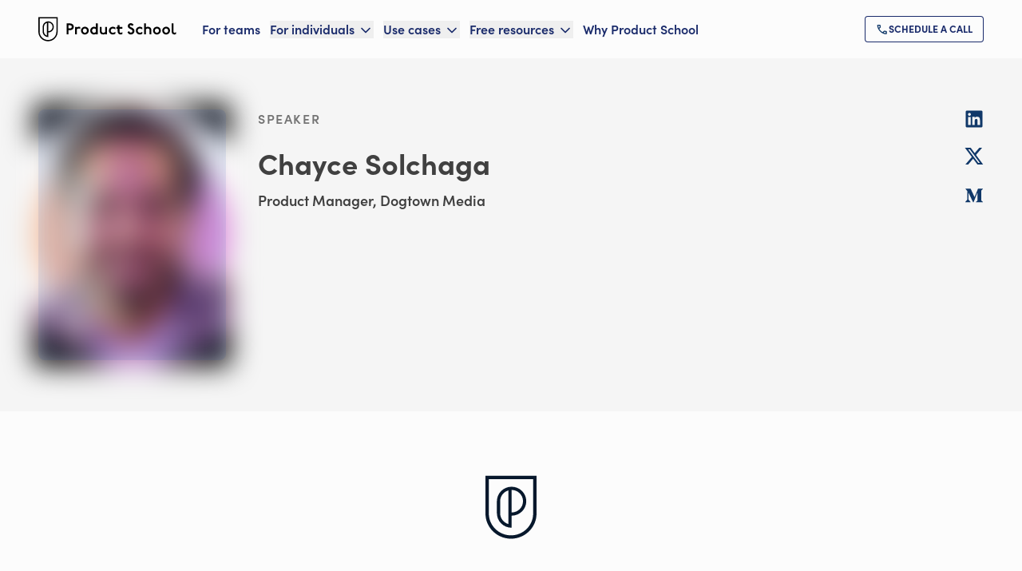

--- FILE ---
content_type: text/html; charset=utf-8
request_url: https://productschool.com/product-leaders/chayce-solchaga
body_size: 50349
content:
<!DOCTYPE html><html lang="en" class="lato_5258b06f-module__Cc7Jaa__variable sofiapro_62b526e4-module__kaTE_a__variable font-sans antialiased touch-manipulation"><head><meta charSet="utf-8"/><meta name="viewport" content="width=device-width, initial-scale=1"/><link rel="preload" as="image" href="/_next/static/media/logo-1__dark.a75f389c.svg"/><link rel="preload" as="image" imageSrcSet="/_next/image?url=https%3A%2F%2Fimages.ctfassets.net%2F6nwv0fapso8r%2FpRo-a0m1a00000MumvzAAB%2Fc701cc97bebbc8054effc1a160c389b1%2FChayce-Solchaga-headshot.jpeg%3Ff%3Dface%26fm%3Dwebp&amp;w=32&amp;q=100 32w, /_next/image?url=https%3A%2F%2Fimages.ctfassets.net%2F6nwv0fapso8r%2FpRo-a0m1a00000MumvzAAB%2Fc701cc97bebbc8054effc1a160c389b1%2FChayce-Solchaga-headshot.jpeg%3Ff%3Dface%26fm%3Dwebp&amp;w=48&amp;q=100 48w, /_next/image?url=https%3A%2F%2Fimages.ctfassets.net%2F6nwv0fapso8r%2FpRo-a0m1a00000MumvzAAB%2Fc701cc97bebbc8054effc1a160c389b1%2FChayce-Solchaga-headshot.jpeg%3Ff%3Dface%26fm%3Dwebp&amp;w=64&amp;q=100 64w, /_next/image?url=https%3A%2F%2Fimages.ctfassets.net%2F6nwv0fapso8r%2FpRo-a0m1a00000MumvzAAB%2Fc701cc97bebbc8054effc1a160c389b1%2FChayce-Solchaga-headshot.jpeg%3Ff%3Dface%26fm%3Dwebp&amp;w=96&amp;q=100 96w, /_next/image?url=https%3A%2F%2Fimages.ctfassets.net%2F6nwv0fapso8r%2FpRo-a0m1a00000MumvzAAB%2Fc701cc97bebbc8054effc1a160c389b1%2FChayce-Solchaga-headshot.jpeg%3Ff%3Dface%26fm%3Dwebp&amp;w=128&amp;q=100 128w, /_next/image?url=https%3A%2F%2Fimages.ctfassets.net%2F6nwv0fapso8r%2FpRo-a0m1a00000MumvzAAB%2Fc701cc97bebbc8054effc1a160c389b1%2FChayce-Solchaga-headshot.jpeg%3Ff%3Dface%26fm%3Dwebp&amp;w=256&amp;q=100 256w, /_next/image?url=https%3A%2F%2Fimages.ctfassets.net%2F6nwv0fapso8r%2FpRo-a0m1a00000MumvzAAB%2Fc701cc97bebbc8054effc1a160c389b1%2FChayce-Solchaga-headshot.jpeg%3Ff%3Dface%26fm%3Dwebp&amp;w=384&amp;q=100 384w, /_next/image?url=https%3A%2F%2Fimages.ctfassets.net%2F6nwv0fapso8r%2FpRo-a0m1a00000MumvzAAB%2Fc701cc97bebbc8054effc1a160c389b1%2FChayce-Solchaga-headshot.jpeg%3Ff%3Dface%26fm%3Dwebp&amp;w=640&amp;q=100 640w, /_next/image?url=https%3A%2F%2Fimages.ctfassets.net%2F6nwv0fapso8r%2FpRo-a0m1a00000MumvzAAB%2Fc701cc97bebbc8054effc1a160c389b1%2FChayce-Solchaga-headshot.jpeg%3Ff%3Dface%26fm%3Dwebp&amp;w=750&amp;q=100 750w, /_next/image?url=https%3A%2F%2Fimages.ctfassets.net%2F6nwv0fapso8r%2FpRo-a0m1a00000MumvzAAB%2Fc701cc97bebbc8054effc1a160c389b1%2FChayce-Solchaga-headshot.jpeg%3Ff%3Dface%26fm%3Dwebp&amp;w=828&amp;q=100 828w, /_next/image?url=https%3A%2F%2Fimages.ctfassets.net%2F6nwv0fapso8r%2FpRo-a0m1a00000MumvzAAB%2Fc701cc97bebbc8054effc1a160c389b1%2FChayce-Solchaga-headshot.jpeg%3Ff%3Dface%26fm%3Dwebp&amp;w=1080&amp;q=100 1080w, /_next/image?url=https%3A%2F%2Fimages.ctfassets.net%2F6nwv0fapso8r%2FpRo-a0m1a00000MumvzAAB%2Fc701cc97bebbc8054effc1a160c389b1%2FChayce-Solchaga-headshot.jpeg%3Ff%3Dface%26fm%3Dwebp&amp;w=1200&amp;q=100 1200w, /_next/image?url=https%3A%2F%2Fimages.ctfassets.net%2F6nwv0fapso8r%2FpRo-a0m1a00000MumvzAAB%2Fc701cc97bebbc8054effc1a160c389b1%2FChayce-Solchaga-headshot.jpeg%3Ff%3Dface%26fm%3Dwebp&amp;w=1920&amp;q=100 1920w, /_next/image?url=https%3A%2F%2Fimages.ctfassets.net%2F6nwv0fapso8r%2FpRo-a0m1a00000MumvzAAB%2Fc701cc97bebbc8054effc1a160c389b1%2FChayce-Solchaga-headshot.jpeg%3Ff%3Dface%26fm%3Dwebp&amp;w=2048&amp;q=100 2048w, /_next/image?url=https%3A%2F%2Fimages.ctfassets.net%2F6nwv0fapso8r%2FpRo-a0m1a00000MumvzAAB%2Fc701cc97bebbc8054effc1a160c389b1%2FChayce-Solchaga-headshot.jpeg%3Ff%3Dface%26fm%3Dwebp&amp;w=3840&amp;q=100 3840w" imageSizes="
              (max-width: 768px) 211px,
              235px
            " fetchPriority="high"/><link rel="stylesheet" href="/_next/static/chunks/6c6b00fada1e8a30.css" data-precedence="next"/><link rel="stylesheet" href="/_next/static/chunks/4dd78fcc93745b51.css" data-precedence="next"/><link rel="stylesheet" href="/_next/static/chunks/a0155371cdd3a806.css" data-precedence="next"/><link rel="stylesheet" href="/_next/static/chunks/11fa1aa6f04ea14e.css" data-precedence="next"/><link rel="stylesheet" href="/_next/static/chunks/a5daebfbb426b981.css" data-precedence="next"/><link rel="stylesheet" href="/_next/static/chunks/bb08bd383918cb55.css" data-precedence="next"/><link rel="preload" as="script" fetchPriority="low" href="/_next/static/chunks/5ab5555de9a5efd6.js"/><script src="/_next/static/chunks/c1195c615b0bf8ff.js" async=""></script><script src="/_next/static/chunks/8741278d5cdf22ca.js" async=""></script><script src="/_next/static/chunks/9dfaf60425e7f23f.js" async=""></script><script src="/_next/static/chunks/5c9b051df6c9dabb.js" async=""></script><script src="/_next/static/chunks/3189eff37138b527.js" async=""></script><script src="/_next/static/chunks/turbopack-c4f2379f1a32e049.js" async=""></script><script src="/_next/static/chunks/3f208d2737ae575f.js" async=""></script><script src="/_next/static/chunks/35c94fc9ffb9fb3b.js" async=""></script><script src="/_next/static/chunks/da112a889b57db3b.js" async=""></script><script src="/_next/static/chunks/a2e1975b369a7227.js" async=""></script><script src="/_next/static/chunks/a19221ea24758a6b.js" async=""></script><script src="/_next/static/chunks/d1e84ba205432d9a.js" async=""></script><script src="/_next/static/chunks/2fbb8e1c428f99fb.js" async=""></script><script src="/_next/static/chunks/4f50f2b1e24db887.js" async=""></script><script src="/_next/static/chunks/4973adf776b26917.js" async=""></script><script src="/_next/static/chunks/af69db86c92059d7.js" async=""></script><script src="/_next/static/chunks/51192ec6418886be.js" async=""></script><script src="/_next/static/chunks/b02a08f1faa6d03d.js" async=""></script><script src="/_next/static/chunks/e0691d214407b729.js" async=""></script><script src="/_next/static/chunks/81820b94fb13d2b6.js" async=""></script><script src="/_next/static/chunks/7dfa6af4aa6a81c7.js" async=""></script><script src="/_next/static/chunks/40f45730705d8c37.js" async=""></script><script src="/_next/static/chunks/11487115d72b81b4.js" async=""></script><script src="/_next/static/chunks/765757f140e11da5.js" async=""></script><script src="/_next/static/chunks/60d1273f056bde15.js" async=""></script><script src="/_next/static/chunks/052dd1250e4fef5f.js" async=""></script><script src="/_next/static/chunks/d52736365851a9ba.js" async=""></script><script src="/_next/static/chunks/5182b836fdc9554f.js" async=""></script><script src="/_next/static/chunks/81a160c7780bf69d.js" async=""></script><script src="/_next/static/chunks/445598976bca0b8d.js" async=""></script><script src="/_next/static/chunks/c326e643e9ddd3b4.js" async=""></script><script src="/_next/static/chunks/59777b02138300b8.js" async=""></script><script src="/_next/static/chunks/f52def89134c3102.js" async=""></script><script src="/_next/static/chunks/ad4af8321809a3b8.js" async=""></script><script src="/_next/static/chunks/1ebb32352bed92e9.js" async=""></script><script src="/_next/static/chunks/0436b003194aa707.js" async=""></script><script src="/_next/static/chunks/35a9e7727e255bd0.js" async=""></script><script src="/_next/static/chunks/1b9ffaa2e6f6135c.js" async=""></script><script src="/_next/static/chunks/005d387ba42650db.js" async=""></script><script src="/_next/static/chunks/4e4f4c238a79acbd.js" async=""></script><script src="/_next/static/chunks/43dc1d6daa33a52d.js" async=""></script><script src="/_next/static/chunks/984ba8961f4d8b43.js" async=""></script><script src="/_next/static/chunks/4bb64b178908d04a.js" async=""></script><script src="/_next/static/chunks/3297b1f1800841b5.js" async=""></script><link rel="preload" href="https://www.googletagmanager.com/gtm.js?id=GTM-KG8SCW8" as="script"/><meta name="next-size-adjust" content=""/><title>Chayce Solchaga - Product School</title><meta name="description" content="Chayce Solchaga is a Product Manager at Dogtown Media, a mobile app development agency where he works with remote design and development teams across the globe."/><meta name="robots" content="index, follow"/><link rel="canonical" href="https://productschool.com/product-leaders/chayce-solchaga"/><meta property="og:title" content="Chayce Solchaga - Product School"/><meta property="og:description" content="Chayce Solchaga is a Product Manager at Dogtown Media, a mobile app development agency where he works with remote design and development teams across the globe."/><meta property="og:url" content="https://productschool.com/product-leaders/chayce-solchaga"/><meta property="og:site_name" content="Product School"/><meta property="og:image" content="https://productschool.com/images/default-og-image.png"/><meta property="og:image:alt" content="Product School"/><meta property="og:image:type" content="image/png"/><meta property="og:image:width" content="1200"/><meta property="og:image:height" content="630"/><meta property="og:type" content="profile"/><meta name="twitter:card" content="summary"/><meta name="twitter:site" content="@productschool"/><meta name="twitter:creator" content="@cheehayce"/><meta name="twitter:title" content="Chayce Solchaga - Product School"/><meta name="twitter:description" content="Chayce Solchaga is a Product Manager at Dogtown Media, a mobile app development agency where he works with remote design and development teams across the globe."/><meta name="twitter:image" content="https://productschool.com/images/default-og-image.png"/><link rel="icon" href="/favicon-light-32x32.png" media="(prefers-color-scheme: light)" sizes="32x32" type="image/png"/><link rel="icon" href="/favicon-dark-32x32.png" media="(prefers-color-scheme: dark)" sizes="32x32" type="image/png"/><link rel="icon" href="/favicon-light-16x16.png" media="(prefers-color-scheme: light)" sizes="16x16" type="image/png"/><link rel="icon" href="/favicon-dark-16x16.png" media="(prefers-color-scheme: dark)" sizes="16x16" type="image/png"/><script src="/_next/static/chunks/a6dad97d9634a72d.js" noModule=""></script></head><body><div hidden=""><!--$--><!--/$--></div><!--$--><!--/$--><!--$--><!--/$--><!--$--><!--/$--><header class="lg:px-12 py-5 transition-all duration-200 ease-in-out sticky top-0 z-50 bg-light text-primary-400"><div class="px-6 xl:px-0 max-w-7xl mx-auto flex items-center justify-between xl:justify-normal"><a class="flex-shrink-0 mr-8" href="/"><img alt="Product School" loading="eager" width="173" height="30" decoding="async" data-nimg="1" class="" style="color:transparent" src="/_next/static/media/logo-1__dark.a75f389c.svg"/></a><div class="xl:w-full flex xl:justify-between items-center"><nav class="hidden xl:flex space-x-3 2xl:space-x-5"><a class="text-heading_100 flex items-center hover:text-primary-200" data-ph-capture-attribute-page-block="header" href="/artificial-intelligence-training-for-teams">For teams</a><div class="group relative" data-headlessui-state=""><button data-ph-capture-attribute-page-block="header" class="text-heading_100 flex items-center space-x-1 focus:outline-none hover:text-primary-200 ui-open:text-primary-200 text-primary-400" type="button" aria-expanded="false" data-headlessui-state=""><span>For individuals</span><svg xmlns="http://www.w3.org/2000/svg" width="20" height="20" viewBox="0 0 24 24" fill="none" stroke="currentColor" stroke-width="2" stroke-linecap="round" stroke-linejoin="round" class="lucide lucide-chevron-down mt-0.5 group-data-[open]:rotate-180 duration-200" aria-hidden="true"><path d="m6 9 6 6 6-6"></path></svg></button></div><span hidden="" style="position:fixed;top:1px;left:1px;width:1px;height:0;padding:0;margin:-1px;overflow:hidden;clip:rect(0, 0, 0, 0);white-space:nowrap;border-width:0;display:none"></span><div class="group relative" data-headlessui-state=""><button data-ph-capture-attribute-page-block="header" class="text-heading_100 flex items-center space-x-1 focus:outline-none hover:text-primary-200 ui-open:text-primary-200 text-primary-400" type="button" aria-expanded="false" data-headlessui-state=""><span>Use cases</span><svg xmlns="http://www.w3.org/2000/svg" width="20" height="20" viewBox="0 0 24 24" fill="none" stroke="currentColor" stroke-width="2" stroke-linecap="round" stroke-linejoin="round" class="lucide lucide-chevron-down mt-0.5 group-data-[open]:rotate-180 duration-200" aria-hidden="true"><path d="m6 9 6 6 6-6"></path></svg></button></div><span hidden="" style="position:fixed;top:1px;left:1px;width:1px;height:0;padding:0;margin:-1px;overflow:hidden;clip:rect(0, 0, 0, 0);white-space:nowrap;border-width:0;display:none"></span><div class="group relative" data-headlessui-state=""><button data-ph-capture-attribute-page-block="header" class="text-heading_100 flex items-center space-x-1 focus:outline-none hover:text-primary-200 ui-open:text-primary-200 text-primary-400" type="button" aria-expanded="false" data-headlessui-state=""><span>Free resources</span><svg xmlns="http://www.w3.org/2000/svg" width="20" height="20" viewBox="0 0 24 24" fill="none" stroke="currentColor" stroke-width="2" stroke-linecap="round" stroke-linejoin="round" class="lucide lucide-chevron-down mt-0.5 group-data-[open]:rotate-180 duration-200" aria-hidden="true"><path d="m6 9 6 6 6-6"></path></svg></button></div><span hidden="" style="position:fixed;top:1px;left:1px;width:1px;height:0;padding:0;margin:-1px;overflow:hidden;clip:rect(0, 0, 0, 0);white-space:nowrap;border-width:0;display:none"></span><a class="text-heading_100 flex items-center hover:text-primary-200" data-ph-capture-attribute-page-block="header" href="/why-product-school">Why Product School</a></nav><span hidden="" style="position:fixed;top:1px;left:1px;width:1px;height:0;padding:0;margin:-1px;overflow:hidden;clip:rect(0, 0, 0, 0);white-space:nowrap;border-width:0;display:none"></span><button class="xl:hidden focus:outline-none w-fit group-[.bg-light]:hover:text-primary-200 group-[.bg-transparent]:hover:text-primary-150"><svg xmlns="http://www.w3.org/2000/svg" width="30" height="30" viewBox="0 0 24 24" fill="none" stroke="currentColor" stroke-width="2" stroke-linecap="round" stroke-linejoin="round" class="lucide lucide-menu" aria-hidden="true"><path d="M4 5h16"></path><path d="M4 12h16"></path><path d="M4 19h16"></path></svg></button><div class="hidden xl:flex items-center gap-x-4"><a class="cursor-pointer inline-flex items-center gap-2 w-full lg:w-fit text-center justify-center items-center uppercase rounded bg-transparent outline-none ring-inset ring-1 disabled:opacity-20 focus:ring-2 focus:ring-primary-90 font-extrabold text-primary-400 ring-primary-400 hover:bg-primary-400/20 text-button_sm py-2 px-[0.875rem] gap-2 flex" role="link" title="Schedule a call" aria-label="Schedule a call" aria-disabled="false" data-ph-capture-attribute-page-block="header" href="/call/schedule"><div class="global-module__s0Vpcq__company_logo_primary_300 transition-transform duration-200"><img alt="Schedule a call" loading="lazy" width="16" height="16" decoding="async" data-nimg="1" style="color:transparent" src="/_next/static/media/call.fe92aa03.svg"/></div><span class="transition-opacity duration-200">Schedule a call</span></a></div></div></div></header><main><main><section class="bg-neutral-50 px-6 py-8 md:px-12 lg:py-16"><div class="mx-auto max-w-7xl lg:flex lg:justify-between lg:gap-10"><div class="lg:flex lg:space-x-10"><div class="flex justify-center lg:justify-start"><div class="relative h-[314px]"><img alt="Chayce Solchaga" fetchPriority="high" loading="eager" width="235" height="314" decoding="async" data-nimg="1" class="transition-all duration-700 ease-in-out scale-105 blur-lg rounded-lg object-cover object-top w-[235px] h-[314px]" style="color:transparent;background-size:cover;background-position:50% 50%;background-repeat:no-repeat;background-image:url(&quot;data:image/svg+xml;charset=utf-8,%3Csvg xmlns=&#x27;http://www.w3.org/2000/svg&#x27; viewBox=&#x27;0 0 235 314&#x27;%3E%3Cfilter id=&#x27;b&#x27; color-interpolation-filters=&#x27;sRGB&#x27;%3E%3CfeGaussianBlur stdDeviation=&#x27;20&#x27;/%3E%3CfeColorMatrix values=&#x27;1 0 0 0 0 0 1 0 0 0 0 0 1 0 0 0 0 0 100 -1&#x27; result=&#x27;s&#x27;/%3E%3CfeFlood x=&#x27;0&#x27; y=&#x27;0&#x27; width=&#x27;100%25&#x27; height=&#x27;100%25&#x27;/%3E%3CfeComposite operator=&#x27;out&#x27; in=&#x27;s&#x27;/%3E%3CfeComposite in2=&#x27;SourceGraphic&#x27;/%3E%3CfeGaussianBlur stdDeviation=&#x27;20&#x27;/%3E%3C/filter%3E%3Cimage width=&#x27;100%25&#x27; height=&#x27;100%25&#x27; x=&#x27;0&#x27; y=&#x27;0&#x27; preserveAspectRatio=&#x27;none&#x27; style=&#x27;filter: url(%23b);&#x27; href=&#x27;https://images.ctfassets.net/6nwv0fapso8r/pRo-a0m1a00000MumvzAAB/c701cc97bebbc8054effc1a160c389b1/Chayce-Solchaga-headshot.jpeg?w=20&amp;q=10&amp;fm=webp&amp;blur=100&#x27;/%3E%3C/svg%3E&quot;)" sizes="
              (max-width: 768px) 211px,
              235px
            " srcSet="/_next/image?url=https%3A%2F%2Fimages.ctfassets.net%2F6nwv0fapso8r%2FpRo-a0m1a00000MumvzAAB%2Fc701cc97bebbc8054effc1a160c389b1%2FChayce-Solchaga-headshot.jpeg%3Ff%3Dface%26fm%3Dwebp&amp;w=32&amp;q=100 32w, /_next/image?url=https%3A%2F%2Fimages.ctfassets.net%2F6nwv0fapso8r%2FpRo-a0m1a00000MumvzAAB%2Fc701cc97bebbc8054effc1a160c389b1%2FChayce-Solchaga-headshot.jpeg%3Ff%3Dface%26fm%3Dwebp&amp;w=48&amp;q=100 48w, /_next/image?url=https%3A%2F%2Fimages.ctfassets.net%2F6nwv0fapso8r%2FpRo-a0m1a00000MumvzAAB%2Fc701cc97bebbc8054effc1a160c389b1%2FChayce-Solchaga-headshot.jpeg%3Ff%3Dface%26fm%3Dwebp&amp;w=64&amp;q=100 64w, /_next/image?url=https%3A%2F%2Fimages.ctfassets.net%2F6nwv0fapso8r%2FpRo-a0m1a00000MumvzAAB%2Fc701cc97bebbc8054effc1a160c389b1%2FChayce-Solchaga-headshot.jpeg%3Ff%3Dface%26fm%3Dwebp&amp;w=96&amp;q=100 96w, /_next/image?url=https%3A%2F%2Fimages.ctfassets.net%2F6nwv0fapso8r%2FpRo-a0m1a00000MumvzAAB%2Fc701cc97bebbc8054effc1a160c389b1%2FChayce-Solchaga-headshot.jpeg%3Ff%3Dface%26fm%3Dwebp&amp;w=128&amp;q=100 128w, /_next/image?url=https%3A%2F%2Fimages.ctfassets.net%2F6nwv0fapso8r%2FpRo-a0m1a00000MumvzAAB%2Fc701cc97bebbc8054effc1a160c389b1%2FChayce-Solchaga-headshot.jpeg%3Ff%3Dface%26fm%3Dwebp&amp;w=256&amp;q=100 256w, /_next/image?url=https%3A%2F%2Fimages.ctfassets.net%2F6nwv0fapso8r%2FpRo-a0m1a00000MumvzAAB%2Fc701cc97bebbc8054effc1a160c389b1%2FChayce-Solchaga-headshot.jpeg%3Ff%3Dface%26fm%3Dwebp&amp;w=384&amp;q=100 384w, /_next/image?url=https%3A%2F%2Fimages.ctfassets.net%2F6nwv0fapso8r%2FpRo-a0m1a00000MumvzAAB%2Fc701cc97bebbc8054effc1a160c389b1%2FChayce-Solchaga-headshot.jpeg%3Ff%3Dface%26fm%3Dwebp&amp;w=640&amp;q=100 640w, /_next/image?url=https%3A%2F%2Fimages.ctfassets.net%2F6nwv0fapso8r%2FpRo-a0m1a00000MumvzAAB%2Fc701cc97bebbc8054effc1a160c389b1%2FChayce-Solchaga-headshot.jpeg%3Ff%3Dface%26fm%3Dwebp&amp;w=750&amp;q=100 750w, /_next/image?url=https%3A%2F%2Fimages.ctfassets.net%2F6nwv0fapso8r%2FpRo-a0m1a00000MumvzAAB%2Fc701cc97bebbc8054effc1a160c389b1%2FChayce-Solchaga-headshot.jpeg%3Ff%3Dface%26fm%3Dwebp&amp;w=828&amp;q=100 828w, /_next/image?url=https%3A%2F%2Fimages.ctfassets.net%2F6nwv0fapso8r%2FpRo-a0m1a00000MumvzAAB%2Fc701cc97bebbc8054effc1a160c389b1%2FChayce-Solchaga-headshot.jpeg%3Ff%3Dface%26fm%3Dwebp&amp;w=1080&amp;q=100 1080w, /_next/image?url=https%3A%2F%2Fimages.ctfassets.net%2F6nwv0fapso8r%2FpRo-a0m1a00000MumvzAAB%2Fc701cc97bebbc8054effc1a160c389b1%2FChayce-Solchaga-headshot.jpeg%3Ff%3Dface%26fm%3Dwebp&amp;w=1200&amp;q=100 1200w, /_next/image?url=https%3A%2F%2Fimages.ctfassets.net%2F6nwv0fapso8r%2FpRo-a0m1a00000MumvzAAB%2Fc701cc97bebbc8054effc1a160c389b1%2FChayce-Solchaga-headshot.jpeg%3Ff%3Dface%26fm%3Dwebp&amp;w=1920&amp;q=100 1920w, /_next/image?url=https%3A%2F%2Fimages.ctfassets.net%2F6nwv0fapso8r%2FpRo-a0m1a00000MumvzAAB%2Fc701cc97bebbc8054effc1a160c389b1%2FChayce-Solchaga-headshot.jpeg%3Ff%3Dface%26fm%3Dwebp&amp;w=2048&amp;q=100 2048w, /_next/image?url=https%3A%2F%2Fimages.ctfassets.net%2F6nwv0fapso8r%2FpRo-a0m1a00000MumvzAAB%2Fc701cc97bebbc8054effc1a160c389b1%2FChayce-Solchaga-headshot.jpeg%3Ff%3Dface%26fm%3Dwebp&amp;w=3840&amp;q=100 3840w" src="/_next/image?url=https%3A%2F%2Fimages.ctfassets.net%2F6nwv0fapso8r%2FpRo-a0m1a00000MumvzAAB%2Fc701cc97bebbc8054effc1a160c389b1%2FChayce-Solchaga-headshot.jpeg%3Ff%3Dface%26fm%3Dwebp&amp;w=3840&amp;q=100"/><div class="bg-primary-300 opacity-10 content-none inline-block absolute left-0 top-0 w-full h-full rounded-lg" aria-hidden="true"></div></div></div><div class="mt-6 lg:mt-0 text-neutral-500 text-center lg:text-left"><span class="font-secondary text-heading_eyebrow uppercase text-neutral-300">speaker</span><h1 class="mt-6 font-bold text-heading_500 lg:text-heading_600 text-balance">Chayce Solchaga</h1><h2 class="mt-3 text-heading_200">Product Manager, Dogtown Media</h2><ul class="flex flex-wrap justify-center gap-6 lg:hidden mt-6"><li><a href="https://www.linkedin.com/in/chaycesolchaga" class="global-module__s0Vpcq__footer_icon" rel="external noopener noreferrer" target="_blank"><div class="size-6"><img alt="LinkedIn" loading="lazy" width="24" height="24" decoding="async" data-nimg="1" style="color:transparent" src="/_next/static/media/linkedin.3724f130.svg"/></div></a></li><li><a href="https://twitter.com/cheehayce" class="global-module__s0Vpcq__footer_icon" rel="external noopener noreferrer" target="_blank"><div class="size-6"><img alt="Twitter" loading="lazy" width="24" height="24" decoding="async" data-nimg="1" style="color:transparent" src="/_next/static/media/twitter.eb1d8abb.svg"/></div></a></li><li><a href="https://medium.com/@cheehaycetravels" class="global-module__s0Vpcq__footer_icon" rel="external noopener noreferrer" target="_blank"><div class="size-6"><img alt="Medium" loading="lazy" width="24" height="24" decoding="async" data-nimg="1" style="color:transparent" src="/_next/static/media/medium.450788d7.svg"/></div></a></li></ul><div class="mt-6 max-w-2xl text-pretty"><div class="relative"><div class="overflow-hidden" style="height:0"><div class="text-neutral-500 transition-all duration-200 line-clamp-6 relative"><div><p class="text-neutral-500 mb-4 last:mb-0 text-400_mobile md:text-400">Chayce Solchaga is a Product Manager at Dogtown Media, a mobile app development agency where he works with remote design and development teams across the globe. He helps to create cutting-edge mobile solutions to simplify and solve everyday problems. </p><p class="text-neutral-500 mb-4 last:mb-0 text-400_mobile md:text-400"></p><p class="text-neutral-500 mb-4 last:mb-0 text-400_mobile md:text-400"></p><p class="text-neutral-500 mb-4 last:mb-0 text-400_mobile md:text-400">Prior to this, Chayce traveled across the United States and South East Asia for a year working remotely as a Product Manager in mobility, analytics and external integrations at Fluxx Labs. He also was doing freelance consulting for small-scale startups implementing scrum processes to enable distributed/remote product teams to become productive and get things done.</p></div></div></div></div></div></div></div><ul class="hidden lg:block space-y-6"><li><a href="https://www.linkedin.com/in/chaycesolchaga" class="global-module__s0Vpcq__footer_icon" rel="external noopener noreferrer" target="_blank"><div class="size-6"><img alt="LinkedIn" loading="lazy" width="24" height="24" decoding="async" data-nimg="1" style="color:transparent" src="/_next/static/media/linkedin.3724f130.svg"/></div></a></li><li><a href="https://twitter.com/cheehayce" class="global-module__s0Vpcq__footer_icon" rel="external noopener noreferrer" target="_blank"><div class="size-6"><img alt="Twitter" loading="lazy" width="24" height="24" decoding="async" data-nimg="1" style="color:transparent" src="/_next/static/media/twitter.eb1d8abb.svg"/></div></a></li><li><a href="https://medium.com/@cheehaycetravels" class="global-module__s0Vpcq__footer_icon" rel="external noopener noreferrer" target="_blank"><div class="size-6"><img alt="Medium" loading="lazy" width="24" height="24" decoding="async" data-nimg="1" style="color:transparent" src="/_next/static/media/medium.450788d7.svg"/></div></a></li></ul></div></section><section id="hero" class="px-6 md:px-12 relative py-8 md:py-20 bg-light"><div class="relative z-[1] max-w-7xl mx-auto"><div class="text-center max-w-7xl mx-auto"><div><img alt="Product School Icon Dark" loading="lazy" width="64" height="80" decoding="async" data-nimg="1" class="mx-auto mb-6 md:mb-8 lg:mb-12" style="color:transparent" src="https://images.ctfassets.net/6nwv0fapso8r/3C4bQrtGR12YdkFb0j94RH/565fa400d9efa17c790ee893c9aa051c/shield-icon__dark.svg"/><h2 class="text-heading_600_mobile md:text-heading_600 max-w-4xl font-bold text-balance text-primary-500 text-center mx-auto text-balance">Get our newsletter</h2><div class="mt-6 max-w-3xl text-neutral-500 text-center mx-auto text-balance text-400_mobile md:text-400"><p class="text-neutral-500 mb-4 last:mb-0 text-400_mobile md:text-400">Priority access to our events, free educational resources, and more. It’s all here.</p></div></div></div><div class="mx-auto mt-5 max-w-xl sm:mt-8"><div class="relative h-full w-full"><form action="#"><div class=""><div class="overflow-hidden" style="opacity:1;height:0;margin-bottom:16px"><div><div class="flex w-full flex-col"><label class="sr-only text-neutral-500" for="email">Your Email</label><div><input id="email" placeholder="Your Email" type="email" class="block w-full appearance-none rounded border p-2 text-300 focus:outline-none focus-visible:outline-none focus:border-2 bg-neutral-50 text-primary-500 placeholder:text-neutral-300 border-neutral-150 hover:border-neutral-300 focus:border-primary-200 focus:ring-primary-200 h-14" name="email" value=""/></div></div></div></div><div class="mb-4 inline-block w-full"><div class="pt-2"><button class="md:!w-full disabled:opacity-20 hover:text-light/80 transition-all duration-300 ease-in-out !bg-primary-400 w-full lg:w-fit text-center justify-center items-center uppercase rounded disabled:opacity-20 font-extrabold focus:ring-primary-100 text-light bg-primary-400 hover:text-light/80 text-button_lg py-4 px-[1.625rem] gap-3" type="submit">Subscribe</button></div></div></div></form><div style="opacity:1;transform:scale(1, 1)" class="mb-4 mt-1 text-center sm:text-left"><p class="text-neutral-500 text-200 text-pretty"><span>By sharing your email, you agree to our<!-- --> </span><a class="cursor-pointer inline-flex items-center gap-2 focus-visible:outline-none focus-visible:ring-inset disabled:opacity-20 active:ring-0 active:text-primary-500 underline focus:no-underline hover:no-underline focus:ring-primary-100 font-bold text-primary-400 font-primary text-200" role="link" title="Privacy Policy" aria-label="Privacy Policy" aria-disabled="false" data-ph-capture-attribute-page-block="bbSimpleHeroHeadings" target="_blank" rel="noopener noreferrer" href="/privacy"><span class="transition-opacity duration-200">Privacy Policy</span></a> <!-- -->and<!-- --> <a class="cursor-pointer inline-flex items-center gap-2 focus-visible:outline-none focus-visible:ring-inset disabled:opacity-20 active:ring-0 active:text-primary-500 underline focus:no-underline hover:no-underline focus:ring-primary-100 font-bold text-primary-400 font-primary text-200" role="link" title="Terms of Service" aria-label="Terms of Service" aria-disabled="false" data-ph-capture-attribute-page-block="bbSimpleHeroHeadings" target="_blank" rel="noopener noreferrer" href="/terms"><span class="transition-opacity duration-200">Terms of Service</span></a></p></div></div></div></div></section></main><!--$--><!--/$--></main><footer class="bg-light px-6 md:px-12 py-10"><div class="max-w-7xl mx-auto"><div class="flex flex-col items-center space-y-8 sm:space-y-0 sm:justify-between sm:flex-row"><div class="shrink-0"><img alt="Product School" loading="lazy" width="173" height="30" decoding="async" data-nimg="1" style="color:transparent" src="/_next/static/media/logo-1__dark.a75f389c.svg"/></div><div class="flex flex-col items-center space-y-4 sm:space-y-0 sm:space-x-4 sm:flex-row"><span class="text-200 text-neutral-300 shrink-0">Got questions? We&#x27;re here to help</span><a class="cursor-pointer inline-flex items-center gap-2 w-full lg:w-fit text-center justify-center items-center uppercase rounded bg-transparent outline-none ring-inset ring-1 disabled:opacity-20 focus:ring-2 focus:ring-primary-90 font-extrabold text-primary-400 ring-primary-400 hover:bg-primary-400/20 text-button_sm py-2 px-[0.875rem] gap-2" role="link" title="Contact Us" aria-label="Contact Us" aria-disabled="false" data-ph-capture-attribute-page-block="page" target="_self" href="/contact-us"><span class="transition-opacity duration-200">Contact Us</span></a></div></div><div class="mt-16 grid gap-x-4 sm:grid-cols-2 lg:grid-cols-5 lg:gap-x-12 gap-y-10 lg:gap-y-0"><nav><ul class="space-y-4"><li class="font-secondary text-heading_100 text-neutral-300">Our certifications</li><li><a aria-label="Product Management" data-ph-capture-attribute-page-block="footer" class="text-primary-400 duration-300 text-sm ease-in-out hover:text-primary-200" href="/certifications/product-manager-certification">Product Management</a></li><li><a aria-label="AI Product Management" data-ph-capture-attribute-page-block="footer" class="text-primary-400 duration-300 text-sm ease-in-out hover:text-primary-200" href="/certifications/ai-for-product-managers">AI Product Management</a></li><li><a aria-label="AI Prototyping" data-ph-capture-attribute-page-block="footer" class="text-primary-400 duration-300 text-sm ease-in-out hover:text-primary-200" href="/certifications/ai-prototyping">AI Prototyping</a></li><li><a aria-label="AI Evals" data-ph-capture-attribute-page-block="footer" class="text-primary-400 duration-300 text-sm ease-in-out hover:text-primary-200" href="/certifications/ai-evals">AI Evals</a></li><li><a aria-label="Advanced AI Agents" data-ph-capture-attribute-page-block="footer" class="text-primary-400 duration-300 text-sm ease-in-out hover:text-primary-200" href="/certifications/advanced-ai-agents">Advanced AI Agents</a></li><li><a aria-label="Go-to-Market" data-ph-capture-attribute-page-block="footer" class="text-primary-400 duration-300 text-sm ease-in-out hover:text-primary-200" href="/certifications/go-to-market">Go-to-Market</a></li><li><a aria-label="Product Experimentation" data-ph-capture-attribute-page-block="footer" class="text-primary-400 duration-300 text-sm ease-in-out hover:text-primary-200" href="/certifications/product-experimentation">Product Experimentation</a></li><li><a aria-label="Product Leadership" data-ph-capture-attribute-page-block="footer" class="text-primary-400 duration-300 text-sm ease-in-out hover:text-primary-200" href="/certifications/product-leader">Product Leadership</a></li><li><a aria-label="AI Product Strategy" data-ph-capture-attribute-page-block="footer" class="text-primary-400 duration-300 text-sm ease-in-out hover:text-primary-200" href="/certifications/ai-product-strategy">AI Product Strategy</a></li><li><a aria-label="Compare all certifications" data-ph-capture-attribute-page-block="footer" class="text-primary-400 duration-300 text-sm ease-in-out hover:text-primary-200" href="/certifications">Compare all certifications</a></li><li><a aria-label="Upcoming start dates" data-ph-capture-attribute-page-block="footer" class="text-primary-400 duration-300 text-sm ease-in-out hover:text-primary-200" href="https://productschool.com/online">Upcoming start dates</a></li></ul></nav><nav><ul class="space-y-4"><li class="font-secondary text-heading_100 text-neutral-300">For Teams</li><li><a aria-label="AI Product training" data-ph-capture-attribute-page-block="footer" class="text-primary-400 duration-300 text-sm ease-in-out hover:text-primary-200" href="/artificial-intelligence-training-for-teams">AI Product training</a></li><li><a aria-label="Custom Product training" data-ph-capture-attribute-page-block="footer" class="text-primary-400 duration-300 text-sm ease-in-out hover:text-primary-200" href="/use-cases/custom-product-training">Custom Product training</a></li><li><a aria-label="Customer stories" data-ph-capture-attribute-page-block="footer" class="text-primary-400 duration-300 text-sm ease-in-out hover:text-primary-200" href="/customers">Customer stories</a></li></ul></nav><nav><ul class="space-y-4"><li class="font-secondary text-heading_100 text-neutral-300">Resources</li><li><a aria-label="Micro-certifications" data-ph-capture-attribute-page-block="footer" class="text-primary-400 duration-300 text-sm ease-in-out hover:text-primary-200" href="/resources/micro-certifications">Micro-certifications</a></li><li><a aria-label="Blog" data-ph-capture-attribute-page-block="footer" class="text-primary-400 duration-300 text-sm ease-in-out hover:text-primary-200" href="/blog">Blog</a></li><li><a aria-label="Podcast" data-ph-capture-attribute-page-block="footer" class="text-primary-400 duration-300 text-sm ease-in-out hover:text-primary-200" href="/resources/product-podcast">Podcast</a></li><li><a aria-label="Templates" data-ph-capture-attribute-page-block="footer" class="text-primary-400 duration-300 text-sm ease-in-out hover:text-primary-200" href="/resources/templates">Templates</a></li><li><a aria-label="Playbooks" data-ph-capture-attribute-page-block="footer" class="text-primary-400 duration-300 text-sm ease-in-out hover:text-primary-200" href="/resources/product-leaders">Playbooks</a></li><li><a aria-label="Free events" data-ph-capture-attribute-page-block="footer" class="text-primary-400 duration-300 text-sm ease-in-out hover:text-primary-200" href="/product-management-events">Free events</a></li><li><a aria-label="More free resources" data-ph-capture-attribute-page-block="footer" class="text-primary-400 duration-300 text-sm ease-in-out hover:text-primary-200" href="/resources">More free resources</a></li></ul></nav><nav><ul class="space-y-4"><li class="font-secondary text-heading_100 text-neutral-300">Conferences</li><li><a aria-label="ProductCon conferences" data-ph-capture-attribute-page-block="footer" class="text-primary-400 duration-300 text-sm ease-in-out hover:text-primary-200" href="/productcon">ProductCon conferences</a></li><li><a aria-label="Browse previous conferences" data-ph-capture-attribute-page-block="footer" class="text-primary-400 duration-300 text-sm ease-in-out hover:text-primary-200" href="/productcon#explore-past-productcons">Browse previous conferences</a></li><li><a aria-label="Sponsorships" data-ph-capture-attribute-page-block="footer" class="text-primary-400 duration-300 text-sm ease-in-out hover:text-primary-200" href="/sponsorships">Sponsorships</a></li></ul></nav><nav><ul class="space-y-4"><li class="font-secondary text-heading_100 text-neutral-300">Company</li><li><a aria-label="Why Product School" data-ph-capture-attribute-page-block="footer" class="text-primary-400 duration-300 text-sm ease-in-out hover:text-primary-200" href="/why-product-school">Why Product School</a></li><li><a aria-label="Student reviews" data-ph-capture-attribute-page-block="footer" class="text-primary-400 duration-300 text-sm ease-in-out hover:text-primary-200" href="/reviews-testimonials">Student reviews</a></li><li><a aria-label="Our instructors" data-ph-capture-attribute-page-block="footer" class="text-primary-400 duration-300 text-sm ease-in-out hover:text-primary-200" href="/product-leaders">Our instructors</a></li><li><a aria-label="Apply to teach" data-ph-capture-attribute-page-block="footer" class="text-primary-400 duration-300 text-sm ease-in-out hover:text-primary-200" href="/contact-us/new-instructor">Apply to teach</a></li><li><a aria-label="Careers" data-ph-capture-attribute-page-block="footer" class="text-primary-400 duration-300 text-sm ease-in-out hover:text-primary-200" href="/careers">Careers</a></li><li><a aria-label="FAQ" data-ph-capture-attribute-page-block="footer" class="text-primary-400 duration-300 text-sm ease-in-out hover:text-primary-200" href="/faq">FAQ</a></li></ul></nav></div><section class="mt-16"><nav><ul class="flex items-center space-x-4"><li><a href="https://productschool.com/slack-community/" title="Slack channel for Product School" rel="external noopener noreferrer" target="_blank"><div class="shrink-0 global-module__s0Vpcq__footer_icon"><img alt="Slack channel for Product School" loading="lazy" width="24" height="24" decoding="async" data-nimg="1" style="color:transparent" src="/_next/static/media/slack.214a92a4.svg"/></div></a></li><li><a href="https://www.linkedin.com/company/product-school" title="Product School&#x27;s Linkedin page" rel="external noopener noreferrer" target="_blank"><div class="shrink-0 global-module__s0Vpcq__footer_icon"><img alt="Product School&#x27;s Linkedin page" loading="lazy" width="24" height="24" decoding="async" data-nimg="1" style="color:transparent" src="/_next/static/media/linkedin.3724f130.svg"/></div></a></li><li><a href="https://www.instagram.com/productschool/" title="Product School&#x27;s Instagram page" rel="external noopener noreferrer" target="_blank"><div class="shrink-0 global-module__s0Vpcq__footer_icon"><img alt="Product School&#x27;s Instagram page" loading="lazy" width="24" height="24" decoding="async" data-nimg="1" style="color:transparent" src="/_next/static/media/instagram.98221e15.svg"/></div></a></li><li><a href="https://www.tiktok.com/@productschool" title="Product School&#x27;s TikTok" rel="external noopener noreferrer" target="_blank"><div class="shrink-0 global-module__s0Vpcq__footer_icon"><img alt="Product School&#x27;s TikTok" loading="lazy" width="24" height="24" decoding="async" data-nimg="1" style="color:transparent" src="/_next/static/media/tiktok.6ec4687e.svg"/></div></a></li><li><a href="https://www.youtube.com/channel/UC6hlQ0x6kPbAGjYkoz53cvA" title="Product School&#x27;s Youtube Channel" rel="external noopener noreferrer" target="_blank"><div class="shrink-0 global-module__s0Vpcq__footer_icon"><img alt="Product School&#x27;s Youtube Channel" loading="lazy" width="24" height="24" decoding="async" data-nimg="1" style="color:transparent" src="/_next/static/media/youtube.6f02695a.svg"/></div></a></li><li><a href="https://twitter.com/@productschool" title="Product School&#x27;s Twitter account" rel="external noopener noreferrer" target="_blank"><div class="shrink-0 global-module__s0Vpcq__footer_icon"><img alt="Product School&#x27;s Twitter account" loading="lazy" width="24" height="24" decoding="async" data-nimg="1" style="color:transparent" src="/_next/static/media/twitter.eb1d8abb.svg"/></div></a></li><li><a href="https://medium.com/productschool" title="Product School&#x27;s Medium" rel="external noopener noreferrer" target="_blank"><div class="shrink-0 global-module__s0Vpcq__footer_icon"><img alt="Product School&#x27;s Medium" loading="lazy" width="24" height="24" decoding="async" data-nimg="1" style="color:transparent" src="/_next/static/media/medium.450788d7.svg"/></div></a></li><li><a href="https://open.spotify.com/show/1XBrhVLsQOIAv3KFBqnzrX" title="Spotify Product School&#x27;s Podcast" rel="external noopener noreferrer" target="_blank"><div class="shrink-0 global-module__s0Vpcq__footer_icon"><img alt="Spotify Product School&#x27;s Podcast" loading="lazy" width="24" height="24" decoding="async" data-nimg="1" style="color:transparent" src="/_next/static/media/spotify.30c9ea7f.svg"/></div></a></li><li><a href="https://podcasts.apple.com/us/podcast/the-product-podcast/id1219400787" title="Product School&#x27;s Apple Music podcast" rel="external noopener noreferrer" target="_blank"><div class="shrink-0 global-module__s0Vpcq__footer_icon"><img alt="Product School&#x27;s Apple Music podcast" loading="lazy" width="24" height="24" decoding="async" data-nimg="1" style="color:transparent" src="/_next/static/media/apple-music.e4ecf6a4.svg"/></div></a></li><li><a href="https://productschool.substack.com/" title="Product School&#x27;s Substack" rel="external noopener noreferrer" target="_blank"><div class="shrink-0 global-module__s0Vpcq__footer_icon"><img alt="Product School&#x27;s Substack" loading="lazy" width="24" height="24" decoding="async" data-nimg="1" style="color:transparent" src="/_next/static/media/substack.d4c7e6ad.svg"/></div></a></li></ul></nav><nav class="mt-6 border-t boder-neutral-200 pt-6 lg:pt-4 flex justify-between flex-col-reverse lg:items-center lg:flex-row"><p class="mt-2 font-secondary text-200 lg:text-heading_100 text-neutral-500 lg:mt-0">© <!-- -->2026<!-- -->, Product School Inc.</p><ul class="inline text-primary-400"><li class="inline text-200 hover:text-primary-200"><a aria-label="Legal" data-ph-capture-attribute-page-block="footer" href="/dpa">Legal | </a></li><li class="inline text-200 hover:text-primary-200"><a aria-label="Code of Conduct" data-ph-capture-attribute-page-block="footer" href="/code-of-conduct">Code of Conduct | </a></li><li class="inline text-200 hover:text-primary-200"><a aria-label="Privacy Policy" data-ph-capture-attribute-page-block="footer" href="/privacy">Privacy Policy | </a></li><li class="inline text-200 hover:text-primary-200"><a aria-label="Terms of Service" data-ph-capture-attribute-page-block="footer" href="/terms">Terms of Service | </a></li></ul></nav><nav class="mt-6 border-t boder-neutral-200 pt-6 lg:pt-4 flex justify-between flex-col lg:items-center lg:flex-row"><p class="mb-2 font-secondary text-200 lg:text-heading_100 text-neutral-300 lg:mb-0">Regulatory information</p><ul class="text-primary-400"><li class="inline text-100 hover:text-primary-200"><a href="https://assets.ctfassets.net/6nwv0fapso8r/7lgyptP6AHVIWK3SM4r4CW/49904660c3e0d0daf45d594716b6efdf/Product_School_Course_Catalog.pdf" target="_blank">Catalog | </a></li><li class="inline text-100 hover:text-primary-200"><a href="https://assets.ctfassets.net/6nwv0fapso8r/4Jnr0UxgFozrAQGNlBaxtd/f6473f825f6dfbeb4b6dd45a312f6f9e/Product_School_SPFS.pdf" target="_blank">School Performance Fact Sheets | </a></li><li class="inline text-100 hover:text-primary-200"><a href="https://www.bppe.ca.gov/webapplications/annualReports/2023/details/20708925" target="_blank">Bureau for Private Postsecondary Education Annual Report | </a></li><li class="inline text-100 hover:text-primary-200"><a href="http://www.bppe.ca.gov" target="_blank">Bureau for Private Postsecondary Education</a></li></ul></nav></section></div></footer><script src="/_next/static/chunks/5ab5555de9a5efd6.js" id="_R_" async=""></script><script>(self.__next_f=self.__next_f||[]).push([0])</script><script>self.__next_f.push([1,"1:\"$Sreact.fragment\"\n4:I[339756,[\"/_next/static/chunks/3f208d2737ae575f.js\",\"/_next/static/chunks/35c94fc9ffb9fb3b.js\"],\"default\"]\n5:I[837457,[\"/_next/static/chunks/3f208d2737ae575f.js\",\"/_next/static/chunks/35c94fc9ffb9fb3b.js\"],\"default\"]\n10:I[168027,[\"/_next/static/chunks/3f208d2737ae575f.js\",\"/_next/static/chunks/35c94fc9ffb9fb3b.js\"],\"default\"]\n11:I[897367,[\"/_next/static/chunks/3f208d2737ae575f.js\",\"/_next/static/chunks/35c94fc9ffb9fb3b.js\"],\"OutletBoundary\"]\n12:\"$Sreact.suspense\"\n14:I[897367,[\"/_next/static/chunks/3f208d2737ae575f.js\",\"/_next/static/chunks/35c94fc9ffb9fb3b.js\"],\"ViewportBoundary\"]\n16:I[897367,[\"/_next/static/chunks/3f208d2737ae575f.js\",\"/_next/static/chunks/35c94fc9ffb9fb3b.js\"],\"MetadataBoundary\"]\n:HL[\"/_next/static/chunks/6c6b00fada1e8a30.css\",\"style\"]\n:HL[\"/_next/static/chunks/4dd78fcc93745b51.css\",\"style\"]\n:HL[\"/_next/static/media/20f1c48c725d3555-s.p.06aaffe1.woff2\",\"font\",{\"crossOrigin\":\"\",\"type\":\"font/woff2\"}]\n:HL[\"/_next/static/media/345c85a432359eed-s.p.eead68dd.woff2\",\"font\",{\"crossOrigin\":\"\",\"type\":\"font/woff2\"}]\n:HL[\"/_next/static/media/7d256325d16c464a-s.p.6b5b353b.woff2\",\"font\",{\"crossOrigin\":\"\",\"type\":\"font/woff2\"}]\n:HL[\"/_next/static/media/80dbc432bf467303-s.p.5d34db31.woff2\",\"font\",{\"crossOrigin\":\"\",\"type\":\"font/woff2\"}]\n:HL[\"/_next/static/media/8e451580e5e95631-s.p.0e564e6e.woff2\",\"font\",{\"crossOrigin\":\"\",\"type\":\"font/woff2\"}]\n:HL[\"/_next/static/media/9be384ea93fe3f49-s.p.ab26386e.woff2\",\"font\",{\"crossOrigin\":\"\",\"type\":\"font/woff2\"}]\n:HL[\"/_next/static/media/SofiaProBold-s.p.f4d91490.woff2\",\"font\",{\"crossOrigin\":\"\",\"type\":\"font/woff2\"}]\n:HL[\"/_next/static/media/SofiaProSemiBold-s.p.81fa361f.woff2\",\"font\",{\"crossOrigin\":\"\",\"type\":\"font/woff2\"}]\n:HL[\"/_next/static/media/b529365fa126a3f2-s.p.38647399.woff2\",\"font\",{\"crossOrigin\":\"\",\"type\":\"font/woff2\"}]\n:HL[\"/_next/static/media/d74bdd14d6019bc6-s.p.99b0b73b.woff2\",\"font\",{\"crossOrigin\":\"\",\"type\":\"font/woff2\"}]\n:HL[\"/_next/static/media/da28569d36042d01-s.p.ff9784a6.woff2\",\"font\",{\"crossOrigin\":\"\",\"type\":\"font/woff2\"}]\n:HL[\"/_next/static/media/f30fd2e485acf1bc-s.p.3d1b066d.woff2\",\"font\",{\"crossOrigin\":\"\",\"type\":\"font/woff2\"}]\n:HL[\"/_next/static/chunks/a0155371cdd3a806.css\",\"style\"]\n:HL[\"/_next/static/chunks/11fa1aa6f04ea14e.css\",\"style\"]\n:HL[\"/_next/static/chunks/a5daebfbb426b981.css\",\"style\"]\n:HL[\"/_next/static/chunks/bb08bd383918cb55.css\",\"style\"]\n"])</script><script>self.__next_f.push([1,"0:{\"P\":null,\"b\":\"02MtauEhgGYViGtWpqkon\",\"c\":[\"\",\"product-leaders\",\"chayce-solchaga\"],\"q\":\"\",\"i\":false,\"f\":[[[\"\",{\"children\":[\"product-leaders\",{\"children\":[[\"slug\",\"chayce-solchaga\",\"d\"],{\"children\":[\"__PAGE__\",{}]}]}]},\"$undefined\",\"$undefined\",true],[[\"$\",\"$1\",\"c\",{\"children\":[[[\"$\",\"link\",\"0\",{\"rel\":\"stylesheet\",\"href\":\"/_next/static/chunks/6c6b00fada1e8a30.css\",\"precedence\":\"next\",\"crossOrigin\":\"$undefined\",\"nonce\":\"$undefined\"}],[\"$\",\"link\",\"1\",{\"rel\":\"stylesheet\",\"href\":\"/_next/static/chunks/4dd78fcc93745b51.css\",\"precedence\":\"next\",\"crossOrigin\":\"$undefined\",\"nonce\":\"$undefined\"}],[\"$\",\"script\",\"script-0\",{\"src\":\"/_next/static/chunks/da112a889b57db3b.js\",\"async\":true,\"nonce\":\"$undefined\"}],[\"$\",\"script\",\"script-1\",{\"src\":\"/_next/static/chunks/a2e1975b369a7227.js\",\"async\":true,\"nonce\":\"$undefined\"}],[\"$\",\"script\",\"script-2\",{\"src\":\"/_next/static/chunks/a19221ea24758a6b.js\",\"async\":true,\"nonce\":\"$undefined\"}],[\"$\",\"script\",\"script-3\",{\"src\":\"/_next/static/chunks/d1e84ba205432d9a.js\",\"async\":true,\"nonce\":\"$undefined\"}]],[\"$\",\"html\",null,{\"lang\":\"en\",\"className\":\"lato_5258b06f-module__Cc7Jaa__variable sofiapro_62b526e4-module__kaTE_a__variable font-sans antialiased touch-manipulation\",\"children\":[\"$\",\"body\",null,{\"children\":\"$L2\"}]}]]}],{\"children\":[[\"$\",\"$1\",\"c\",{\"children\":[[[\"$\",\"script\",\"script-0\",{\"src\":\"/_next/static/chunks/2fbb8e1c428f99fb.js\",\"async\":true,\"nonce\":\"$undefined\"}],[\"$\",\"script\",\"script-1\",{\"src\":\"/_next/static/chunks/4f50f2b1e24db887.js\",\"async\":true,\"nonce\":\"$undefined\"}],[\"$\",\"script\",\"script-2\",{\"src\":\"/_next/static/chunks/4973adf776b26917.js\",\"async\":true,\"nonce\":\"$undefined\"}],[\"$\",\"script\",\"script-3\",{\"src\":\"/_next/static/chunks/af69db86c92059d7.js\",\"async\":true,\"nonce\":\"$undefined\"}],[\"$\",\"script\",\"script-4\",{\"src\":\"/_next/static/chunks/51192ec6418886be.js\",\"async\":true,\"nonce\":\"$undefined\"}],[\"$\",\"script\",\"script-5\",{\"src\":\"/_next/static/chunks/b02a08f1faa6d03d.js\",\"async\":true,\"nonce\":\"$undefined\"}],[\"$\",\"script\",\"script-6\",{\"src\":\"/_next/static/chunks/e0691d214407b729.js\",\"async\":true,\"nonce\":\"$undefined\"}],[\"$\",\"script\",\"script-7\",{\"src\":\"/_next/static/chunks/81820b94fb13d2b6.js\",\"async\":true,\"nonce\":\"$undefined\"}],[\"$\",\"script\",\"script-8\",{\"src\":\"/_next/static/chunks/7dfa6af4aa6a81c7.js\",\"async\":true,\"nonce\":\"$undefined\"}],[\"$\",\"script\",\"script-9\",{\"src\":\"/_next/static/chunks/40f45730705d8c37.js\",\"async\":true,\"nonce\":\"$undefined\"}],[\"$\",\"script\",\"script-10\",{\"src\":\"/_next/static/chunks/11487115d72b81b4.js\",\"async\":true,\"nonce\":\"$undefined\"}],[\"$\",\"script\",\"script-11\",{\"src\":\"/_next/static/chunks/765757f140e11da5.js\",\"async\":true,\"nonce\":\"$undefined\"}],[\"$\",\"script\",\"script-12\",{\"src\":\"/_next/static/chunks/60d1273f056bde15.js\",\"async\":true,\"nonce\":\"$undefined\"}]],\"$L3\"]}],{\"children\":[[\"$\",\"$1\",\"c\",{\"children\":[null,[\"$\",\"$L4\",null,{\"parallelRouterKey\":\"children\",\"error\":\"$undefined\",\"errorStyles\":\"$undefined\",\"errorScripts\":\"$undefined\",\"template\":[\"$\",\"$L5\",null,{}],\"templateStyles\":\"$undefined\",\"templateScripts\":\"$undefined\",\"notFound\":\"$undefined\",\"forbidden\":\"$undefined\",\"unauthorized\":\"$undefined\"}]]}],{\"children\":[[\"$\",\"$1\",\"c\",{\"children\":[\"$L6\",[[\"$\",\"link\",\"0\",{\"rel\":\"stylesheet\",\"href\":\"/_next/static/chunks/a0155371cdd3a806.css\",\"precedence\":\"next\",\"crossOrigin\":\"$undefined\",\"nonce\":\"$undefined\"}],[\"$\",\"link\",\"1\",{\"rel\":\"stylesheet\",\"href\":\"/_next/static/chunks/11fa1aa6f04ea14e.css\",\"precedence\":\"next\",\"crossOrigin\":\"$undefined\",\"nonce\":\"$undefined\"}],[\"$\",\"link\",\"2\",{\"rel\":\"stylesheet\",\"href\":\"/_next/static/chunks/a5daebfbb426b981.css\",\"precedence\":\"next\",\"crossOrigin\":\"$undefined\",\"nonce\":\"$undefined\"}],[\"$\",\"link\",\"3\",{\"rel\":\"stylesheet\",\"href\":\"/_next/static/chunks/bb08bd383918cb55.css\",\"precedence\":\"next\",\"crossOrigin\":\"$undefined\",\"nonce\":\"$undefined\"}],[\"$\",\"script\",\"script-0\",{\"src\":\"/_next/static/chunks/052dd1250e4fef5f.js\",\"async\":true,\"nonce\":\"$undefined\"}],[\"$\",\"script\",\"script-1\",{\"src\":\"/_next/static/chunks/d52736365851a9ba.js\",\"async\":true,\"nonce\":\"$undefined\"}],[\"$\",\"script\",\"script-2\",{\"src\":\"/_next/static/chunks/5182b836fdc9554f.js\",\"async\":true,\"nonce\":\"$undefined\"}],[\"$\",\"script\",\"script-3\",{\"src\":\"/_next/static/chunks/81a160c7780bf69d.js\",\"async\":true,\"nonce\":\"$undefined\"}],[\"$\",\"script\",\"script-4\",{\"src\":\"/_next/static/chunks/445598976bca0b8d.js\",\"async\":true,\"nonce\":\"$undefined\"}],[\"$\",\"script\",\"script-5\",{\"src\":\"/_next/static/chunks/c326e643e9ddd3b4.js\",\"async\":true,\"nonce\":\"$undefined\"}],[\"$\",\"script\",\"script-6\",{\"src\":\"/_next/static/chunks/59777b02138300b8.js\",\"async\":true,\"nonce\":\"$undefined\"}],[\"$\",\"script\",\"script-7\",{\"src\":\"/_next/static/chunks/f52def89134c3102.js\",\"async\":true,\"nonce\":\"$undefined\"}],[\"$\",\"script\",\"script-8\",{\"src\":\"/_next/static/chunks/ad4af8321809a3b8.js\",\"async\":true,\"nonce\":\"$undefined\"}],[\"$\",\"script\",\"script-9\",{\"src\":\"/_next/static/chunks/1ebb32352bed92e9.js\",\"async\":true,\"nonce\":\"$undefined\"}],[\"$\",\"script\",\"script-10\",{\"src\":\"/_next/static/chunks/0436b003194aa707.js\",\"async\":true,\"nonce\":\"$undefined\"}],[\"$\",\"script\",\"script-11\",{\"src\":\"/_next/static/chunks/35a9e7727e255bd0.js\",\"async\":true,\"nonce\":\"$undefined\"}],\"$L7\",\"$L8\",\"$L9\",\"$La\",\"$Lb\",\"$Lc\",\"$Ld\"],\"$Le\"]}],{},null,false,false]},null,false,false]},null,false,false]},null,false,false],\"$Lf\",false]],\"m\":\"$undefined\",\"G\":[\"$10\",[]],\"S\":false}\n"])</script><script>self.__next_f.push([1,"7:[\"$\",\"script\",\"script-12\",{\"src\":\"/_next/static/chunks/1b9ffaa2e6f6135c.js\",\"async\":true,\"nonce\":\"$undefined\"}]\n8:[\"$\",\"script\",\"script-13\",{\"src\":\"/_next/static/chunks/005d387ba42650db.js\",\"async\":true,\"nonce\":\"$undefined\"}]\n9:[\"$\",\"script\",\"script-14\",{\"src\":\"/_next/static/chunks/4e4f4c238a79acbd.js\",\"async\":true,\"nonce\":\"$undefined\"}]\na:[\"$\",\"script\",\"script-15\",{\"src\":\"/_next/static/chunks/43dc1d6daa33a52d.js\",\"async\":true,\"nonce\":\"$undefined\"}]\nb:[\"$\",\"script\",\"script-16\",{\"src\":\"/_next/static/chunks/984ba8961f4d8b43.js\",\"async\":true,\"nonce\":\"$undefined\"}]\nc:[\"$\",\"script\",\"script-17\",{\"src\":\"/_next/static/chunks/4bb64b178908d04a.js\",\"async\":true,\"nonce\":\"$undefined\"}]\nd:[\"$\",\"script\",\"script-18\",{\"src\":\"/_next/static/chunks/3297b1f1800841b5.js\",\"async\":true,\"nonce\":\"$undefined\"}]\ne:[\"$\",\"$L11\",null,{\"children\":[\"$\",\"$12\",null,{\"name\":\"Next.MetadataOutlet\",\"children\":\"$@13\"}]}]\nf:[\"$\",\"$1\",\"h\",{\"children\":[null,[\"$\",\"$L14\",null,{\"children\":\"$L15\"}],[\"$\",\"div\",null,{\"hidden\":true,\"children\":[\"$\",\"$L16\",null,{\"children\":[\"$\",\"$12\",null,{\"name\":\"Next.Metadata\",\"children\":\"$L17\"}]}]}],[\"$\",\"meta\",null,{\"name\":\"next-size-adjust\",\"content\":\"\"}]]}]\n15:[[\"$\",\"meta\",\"0\",{\"charSet\":\"utf-8\"}],[\"$\",\"meta\",\"1\",{\"name\":\"viewport\",\"content\":\"width=device-width, initial-scale=1\"}]]\n"])</script><script>self.__next_f.push([1,"18:I[723908,[\"/_next/static/chunks/da112a889b57db3b.js\",\"/_next/static/chunks/a2e1975b369a7227.js\",\"/_next/static/chunks/a19221ea24758a6b.js\",\"/_next/static/chunks/d1e84ba205432d9a.js\",\"/_next/static/chunks/2fbb8e1c428f99fb.js\",\"/_next/static/chunks/4f50f2b1e24db887.js\",\"/_next/static/chunks/4973adf776b26917.js\",\"/_next/static/chunks/af69db86c92059d7.js\",\"/_next/static/chunks/51192ec6418886be.js\",\"/_next/static/chunks/b02a08f1faa6d03d.js\",\"/_next/static/chunks/e0691d214407b729.js\",\"/_next/static/chunks/81820b94fb13d2b6.js\",\"/_next/static/chunks/7dfa6af4aa6a81c7.js\",\"/_next/static/chunks/40f45730705d8c37.js\",\"/_next/static/chunks/11487115d72b81b4.js\",\"/_next/static/chunks/765757f140e11da5.js\",\"/_next/static/chunks/60d1273f056bde15.js\"],\"default\"]\n19:I[526896,[\"/_next/static/chunks/da112a889b57db3b.js\",\"/_next/static/chunks/a2e1975b369a7227.js\",\"/_next/static/chunks/a19221ea24758a6b.js\",\"/_next/static/chunks/d1e84ba205432d9a.js\",\"/_next/static/chunks/2fbb8e1c428f99fb.js\",\"/_next/static/chunks/4f50f2b1e24db887.js\",\"/_next/static/chunks/4973adf776b26917.js\",\"/_next/static/chunks/af69db86c92059d7.js\",\"/_next/static/chunks/51192ec6418886be.js\",\"/_next/static/chunks/b02a08f1faa6d03d.js\",\"/_next/static/chunks/e0691d214407b729.js\",\"/_next/static/chunks/81820b94fb13d2b6.js\",\"/_next/static/chunks/7dfa6af4aa6a81c7.js\",\"/_next/static/chunks/40f45730705d8c37.js\",\"/_next/static/chunks/11487115d72b81b4.js\",\"/_next/static/chunks/765757f140e11da5.js\",\"/_next/static/chunks/60d1273f056bde15.js\"],\"default\"]\n"])</script><script>self.__next_f.push([1,"3:[[\"$\",\"$L18\",null,{}],[\"$\",\"main\",null,{\"children\":[\"$\",\"$L4\",null,{\"parallelRouterKey\":\"children\",\"error\":\"$undefined\",\"errorStyles\":\"$undefined\",\"errorScripts\":\"$undefined\",\"template\":[\"$\",\"$L5\",null,{}],\"templateStyles\":\"$undefined\",\"templateScripts\":\"$undefined\",\"notFound\":\"$undefined\",\"forbidden\":\"$undefined\",\"unauthorized\":\"$undefined\"}]}],[\"$\",\"$L19\",null,{\"menu\":[{\"title\":\"Our certifications\",\"items\":[{\"title\":\"Product Management\",\"link\":\"/certifications/product-manager-certification\",\"description\":null,\"image\":null},{\"title\":\"AI Product Management\",\"link\":\"/certifications/ai-for-product-managers\",\"description\":null,\"image\":null},{\"title\":\"AI Prototyping\",\"link\":\"/certifications/ai-prototyping\",\"description\":null,\"image\":null},{\"title\":\"AI Evals\",\"link\":\"/certifications/ai-evals\",\"description\":null,\"image\":null},{\"title\":\"Advanced AI Agents\",\"link\":\"/certifications/advanced-ai-agents\",\"description\":null,\"image\":null},{\"title\":\"Go-to-Market\",\"link\":\"/certifications/go-to-market\",\"description\":null,\"image\":null},{\"title\":\"Product Experimentation\",\"link\":\"/certifications/product-experimentation\",\"description\":null,\"image\":null},{\"title\":\"Product Leadership\",\"link\":\"/certifications/product-leader\",\"description\":null,\"image\":null},{\"title\":\"AI Product Strategy\",\"link\":\"/certifications/ai-product-strategy\",\"description\":null,\"image\":null},{\"title\":\"Compare all certifications\",\"link\":\"/certifications\",\"description\":null,\"image\":null},{\"title\":\"Upcoming start dates\",\"link\":\"https://productschool.com/online\",\"description\":null,\"image\":null}]},{\"title\":\"For Teams\",\"items\":[{\"title\":\"AI Product training\",\"link\":\"/artificial-intelligence-training-for-teams\",\"description\":null,\"image\":null},{\"title\":\"Custom Product training\",\"link\":\"/use-cases/custom-product-training\",\"description\":null,\"image\":null},{\"title\":\"Customer stories\",\"link\":\"/customers\",\"description\":null,\"image\":null}]},{\"title\":\"Resources\",\"items\":[{\"title\":\"Micro-certifications\",\"link\":\"/resources/micro-certifications\",\"description\":null,\"image\":null},{\"title\":\"Blog\",\"link\":\"/blog\",\"description\":null,\"image\":null},{\"title\":\"Podcast\",\"link\":\"/resources/product-podcast\",\"description\":null,\"image\":null},{\"title\":\"Templates\",\"link\":\"/resources/templates\",\"description\":null,\"image\":null},{\"title\":\"Playbooks\",\"link\":\"/resources/product-leaders\",\"description\":null,\"image\":null},{\"title\":\"Free events\",\"link\":\"/product-management-events\",\"description\":null,\"image\":null},{\"title\":\"More free resources\",\"link\":\"/resources\",\"description\":null,\"image\":null}]},{\"title\":\"Conferences\",\"items\":[{\"title\":\"ProductCon conferences\",\"link\":\"/productcon\",\"description\":null,\"image\":null},{\"title\":\"Browse previous conferences\",\"link\":\"/productcon#explore-past-productcons\",\"description\":null,\"image\":null},{\"title\":\"Sponsorships\",\"link\":\"/sponsorships\",\"description\":null,\"image\":null}]},{\"title\":\"Company\",\"items\":[{\"title\":\"Why Product School\",\"link\":\"/why-product-school\",\"description\":null,\"image\":null},{\"title\":\"Student reviews\",\"link\":\"/reviews-testimonials\",\"description\":null,\"image\":null},{\"title\":\"Our instructors\",\"link\":\"/product-leaders\",\"description\":null,\"image\":null},{\"title\":\"Apply to teach\",\"link\":\"/contact-us/new-instructor\",\"description\":null,\"image\":null},{\"title\":\"Careers\",\"link\":\"/careers\",\"description\":null,\"image\":null},{\"title\":\"FAQ\",\"link\":\"/faq\",\"description\":null,\"image\":null}]}],\"cta\":{\"action\":\"/contact-us\",\"target\":\"_self\",\"name\":\"Contact Us\",\"label\":\"Contact Us\"},\"theme\":\"light\",\"legal\":{\"menu\":[{\"title\":\"Legal\",\"link\":\"/dpa\",\"description\":null,\"image\":null},{\"title\":\"Code of Conduct\",\"link\":\"/code-of-conduct\",\"description\":null,\"image\":null},{\"title\":\"Privacy Policy\",\"link\":\"/privacy\",\"description\":null,\"image\":null},{\"title\":\"Terms of Service\",\"link\":\"/terms\",\"description\":null,\"image\":null}],\"cta\":null,\"theme\":\"light\"}}]]\n"])</script><script>self.__next_f.push([1,"1a:I[479520,[\"/_next/static/chunks/da112a889b57db3b.js\",\"/_next/static/chunks/a2e1975b369a7227.js\",\"/_next/static/chunks/a19221ea24758a6b.js\",\"/_next/static/chunks/d1e84ba205432d9a.js\",\"/_next/static/chunks/2fbb8e1c428f99fb.js\",\"/_next/static/chunks/4f50f2b1e24db887.js\",\"/_next/static/chunks/4973adf776b26917.js\",\"/_next/static/chunks/af69db86c92059d7.js\",\"/_next/static/chunks/51192ec6418886be.js\",\"/_next/static/chunks/b02a08f1faa6d03d.js\",\"/_next/static/chunks/e0691d214407b729.js\",\"/_next/static/chunks/81820b94fb13d2b6.js\",\"/_next/static/chunks/7dfa6af4aa6a81c7.js\",\"/_next/static/chunks/40f45730705d8c37.js\",\"/_next/static/chunks/11487115d72b81b4.js\",\"/_next/static/chunks/765757f140e11da5.js\",\"/_next/static/chunks/60d1273f056bde15.js\",\"/_next/static/chunks/052dd1250e4fef5f.js\",\"/_next/static/chunks/d52736365851a9ba.js\",\"/_next/static/chunks/5182b836fdc9554f.js\",\"/_next/static/chunks/81a160c7780bf69d.js\",\"/_next/static/chunks/445598976bca0b8d.js\",\"/_next/static/chunks/c326e643e9ddd3b4.js\",\"/_next/static/chunks/59777b02138300b8.js\",\"/_next/static/chunks/f52def89134c3102.js\",\"/_next/static/chunks/ad4af8321809a3b8.js\",\"/_next/static/chunks/1ebb32352bed92e9.js\",\"/_next/static/chunks/0436b003194aa707.js\",\"/_next/static/chunks/35a9e7727e255bd0.js\",\"/_next/static/chunks/1b9ffaa2e6f6135c.js\",\"/_next/static/chunks/005d387ba42650db.js\",\"/_next/static/chunks/4e4f4c238a79acbd.js\",\"/_next/static/chunks/43dc1d6daa33a52d.js\",\"/_next/static/chunks/984ba8961f4d8b43.js\",\"/_next/static/chunks/4bb64b178908d04a.js\",\"/_next/static/chunks/3297b1f1800841b5.js\"],\"\"]\n"])</script><script>self.__next_f.push([1,"1b:I[578520,[\"/_next/static/chunks/da112a889b57db3b.js\",\"/_next/static/chunks/a2e1975b369a7227.js\",\"/_next/static/chunks/a19221ea24758a6b.js\",\"/_next/static/chunks/d1e84ba205432d9a.js\",\"/_next/static/chunks/2fbb8e1c428f99fb.js\",\"/_next/static/chunks/4f50f2b1e24db887.js\",\"/_next/static/chunks/4973adf776b26917.js\",\"/_next/static/chunks/af69db86c92059d7.js\",\"/_next/static/chunks/51192ec6418886be.js\",\"/_next/static/chunks/b02a08f1faa6d03d.js\",\"/_next/static/chunks/e0691d214407b729.js\",\"/_next/static/chunks/81820b94fb13d2b6.js\",\"/_next/static/chunks/7dfa6af4aa6a81c7.js\",\"/_next/static/chunks/40f45730705d8c37.js\",\"/_next/static/chunks/11487115d72b81b4.js\",\"/_next/static/chunks/765757f140e11da5.js\",\"/_next/static/chunks/60d1273f056bde15.js\",\"/_next/static/chunks/052dd1250e4fef5f.js\",\"/_next/static/chunks/d52736365851a9ba.js\",\"/_next/static/chunks/5182b836fdc9554f.js\",\"/_next/static/chunks/81a160c7780bf69d.js\",\"/_next/static/chunks/445598976bca0b8d.js\",\"/_next/static/chunks/c326e643e9ddd3b4.js\",\"/_next/static/chunks/59777b02138300b8.js\",\"/_next/static/chunks/f52def89134c3102.js\",\"/_next/static/chunks/ad4af8321809a3b8.js\",\"/_next/static/chunks/1ebb32352bed92e9.js\",\"/_next/static/chunks/0436b003194aa707.js\",\"/_next/static/chunks/35a9e7727e255bd0.js\",\"/_next/static/chunks/1b9ffaa2e6f6135c.js\",\"/_next/static/chunks/005d387ba42650db.js\",\"/_next/static/chunks/4e4f4c238a79acbd.js\",\"/_next/static/chunks/43dc1d6daa33a52d.js\",\"/_next/static/chunks/984ba8961f4d8b43.js\",\"/_next/static/chunks/4bb64b178908d04a.js\",\"/_next/static/chunks/3297b1f1800841b5.js\"],\"Profile\"]\n"])</script><script>self.__next_f.push([1,"1d:I[27201,[\"/_next/static/chunks/3f208d2737ae575f.js\",\"/_next/static/chunks/35c94fc9ffb9fb3b.js\"],\"IconMark\"]\n"])</script><script>self.__next_f.push([1,"6:[\"$\",\"main\",null,{\"children\":[[\"$\",\"$L1a\",null,{\"id\":\"structured-data\",\"type\":\"application/ld+json\",\"dangerouslySetInnerHTML\":{\"__html\":\"{\\\"@context\\\":\\\"https://schema.org\\\",\\\"@type\\\":\\\"ProfilePage\\\",\\\"mainEntity\\\":{\\\"@context\\\":\\\"https://schema.org\\\",\\\"@type\\\":\\\"Person\\\",\\\"@id\\\":\\\"https://productschool.com/product-leaders/chayce-solchaga\\\",\\\"name\\\":\\\"Chayce Solchaga\\\",\\\"image\\\":\\\"https://images.ctfassets.net/6nwv0fapso8r/pRo-a0m1a00000MumvzAAB/c701cc97bebbc8054effc1a160c389b1/Chayce-Solchaga-headshot.jpeg\\\",\\\"description\\\":\\\"Chayce Solchaga is a Product Manager at Dogtown Media, a mobile app development agency where he works with remote design and development teams across the globe.\\\",\\\"jobTitle\\\":\\\"Product Manager, Dogtown Media\\\",\\\"knowsAbout\\\":\\\"Chayce Solchaga is a Product Manager at Dogtown Media, a mobile app development agency where he works with remote design and development teams across the globe.\\\",\\\"worksFor\\\":{\\\"@type\\\":\\\"Organization\\\",\\\"name\\\":\\\"Dogtown Media\\\"},\\\"sameAs\\\":\\\"https://www.linkedin.com/in/chaycesolchaga\\\",\\\"url\\\":\\\"https://productschool.com/product-leaders/chayce-solchaga\\\"}}\"}}],[\"$\",\"$L1b\",null,{\"id\":\"pPl-a0m1a00000MumvzAAB\",\"slug\":\"chayce-solchaga\",\"name\":\"Chayce Solchaga\",\"bio\":{\"data\":{},\"content\":[{\"data\":{},\"content\":[{\"data\":{},\"marks\":[],\"value\":\"Chayce Solchaga is a Product Manager at Dogtown Media, a mobile app development agency where he works with remote design and development teams across the globe. He helps to create cutting-edge mobile solutions to simplify and solve everyday problems. \",\"nodeType\":\"text\"}],\"nodeType\":\"paragraph\"},{\"data\":{},\"content\":[],\"nodeType\":\"paragraph\"},{\"data\":{},\"content\":[],\"nodeType\":\"paragraph\"},{\"data\":{},\"content\":[{\"data\":{},\"marks\":[],\"value\":\"Prior to this, Chayce traveled across the United States and South East Asia for a year working remotely as a Product Manager in mobility, analytics and external integrations at Fluxx Labs. He also was doing freelance consulting for small-scale startups implementing scrum processes to enable distributed/remote product teams to become productive and get things done.\",\"nodeType\":\"text\"}],\"nodeType\":\"paragraph\"}],\"nodeType\":\"document\"},\"categories\":[\"speaker\"],\"headline\":\"Product Manager, Dogtown Media\",\"image\":{\"image\":{\"url\":\"https://images.ctfassets.net/6nwv0fapso8r/pRo-a0m1a00000MumvzAAB/c701cc97bebbc8054effc1a160c389b1/Chayce-Solchaga-headshot.jpeg\",\"details\":{\"size\":38927,\"image\":{\"width\":500,\"height\":500}},\"fileName\":\"Chayce-Solchaga-headshot.jpeg\",\"contentType\":\"image/jpeg\"},\"alt\":\"Chayce Solchaga\"},\"jobs\":[{\"title\":\"Product Manager\",\"company\":{\"name\":\"Dogtown Media\"}}],\"linkedin\":\"https://www.linkedin.com/in/chaycesolchaga\",\"medium\":\"https://medium.com/@cheehaycetravels\",\"shortBio\":\"Chayce Solchaga is a Product Manager at Dogtown Media, a mobile app development agency where he works with remote design and development teams across the globe.\",\"twitter\":\"https://twitter.com/cheehayce\",\"resources\":[],\"blocks\":[{\"metadata\":{\"tags\":[],\"concepts\":[]},\"sys\":{\"space\":{\"sys\":{\"type\":\"Link\",\"linkType\":\"Space\",\"id\":\"6nwv0fapso8r\"}},\"id\":\"2202637931\",\"type\":\"Entry\",\"createdAt\":\"2023-06-01T10:31:47.793Z\",\"updatedAt\":\"2024-02-06T10:01:14.627Z\",\"environment\":{\"sys\":{\"id\":\"master\",\"type\":\"Link\",\"linkType\":\"Environment\"}},\"publishedVersion\":3,\"revision\":2,\"contentType\":{\"sys\":{\"type\":\"Link\",\"linkType\":\"ContentType\",\"id\":\"bbSimpleHeroHeadings\"}},\"locale\":\"en-US\"},\"fields\":{\"name\":\"Get our newsletter (News)\",\"heading\":\"Get our newsletter\",\"subheading\":{\"data\":{},\"content\":[{\"data\":{},\"content\":[{\"data\":{},\"marks\":[],\"value\":\"Priority access to our events, free educational resources, and more. It’s all here.\",\"nodeType\":\"text\"}],\"nodeType\":\"paragraph\"}],\"nodeType\":\"document\"},\"image\":{\"metadata\":{\"tags\":[],\"concepts\":[]},\"sys\":{\"space\":{\"sys\":{\"type\":\"Link\",\"linkType\":\"Space\",\"id\":\"6nwv0fapso8r\"}},\"id\":\"3C4bQrtGR12YdkFb0j94RH\",\"type\":\"Asset\",\"createdAt\":\"2022-03-22T19:16:57.205Z\",\"updatedAt\":\"2023-11-24T14:54:04.412Z\",\"environment\":{\"sys\":{\"id\":\"master\",\"type\":\"Link\",\"linkType\":\"Environment\"}},\"publishedVersion\":9,\"revision\":2,\"locale\":\"en-US\"},\"fields\":{\"title\":\"Product School Icon Dark\",\"description\":\"Product School Logo\",\"file\":{\"url\":\"//images.ctfassets.net/6nwv0fapso8r/3C4bQrtGR12YdkFb0j94RH/565fa400d9efa17c790ee893c9aa051c/shield-icon__dark.svg\",\"details\":{\"size\":882,\"image\":{\"width\":64,\"height\":80}},\"fileName\":\"shield-icon__dark.svg\",\"contentType\":\"image/svg+xml\"}}},\"isFeatured\":false,\"form\":{\"metadata\":{\"tags\":[],\"concepts\":[]},\"sys\":{\"space\":{\"sys\":{\"type\":\"Link\",\"linkType\":\"Space\",\"id\":\"6nwv0fapso8r\"}},\"id\":\"1330466964\",\"type\":\"Entry\",\"createdAt\":\"2023-06-01T10:25:21.705Z\",\"updatedAt\":\"2023-06-01T10:25:21.705Z\",\"environment\":{\"sys\":{\"id\":\"master\",\"type\":\"Link\",\"linkType\":\"Environment\"}},\"publishedVersion\":1,\"revision\":1,\"contentType\":{\"sys\":{\"type\":\"Link\",\"linkType\":\"ContentType\",\"id\":\"form\"}},\"locale\":\"en-US\"},\"fields\":{\"name\":\"Get our newsletter (News) Subscribe form\",\"type\":\"Subscribe\",\"helperText\":{\"data\":{},\"content\":[{\"data\":{},\"content\":[{\"data\":{},\"marks\":[],\"value\":\"Priority access to our events, free educational resources, and more. It’s all here.\",\"nodeType\":\"text\"}],\"nodeType\":\"paragraph\"}],\"nodeType\":\"document\"},\"ctaLabel\":\"Subscribe\",\"successText\":{\"data\":{},\"content\":[{\"data\":{},\"content\":[{\"data\":{},\"marks\":[],\"value\":\"You have been successfully subscribed!\",\"nodeType\":\"text\"}],\"nodeType\":\"paragraph\"}],\"nodeType\":\"document\"}}},\"theme\":\"light\"}}]}],false,\"$L1c\"]}]\n"])</script><script>self.__next_f.push([1,"13:null\n"])</script><script>self.__next_f.push([1,"17:[[\"$\",\"title\",\"0\",{\"children\":\"Chayce Solchaga - Product School\"}],[\"$\",\"meta\",\"1\",{\"name\":\"description\",\"content\":\"Chayce Solchaga is a Product Manager at Dogtown Media, a mobile app development agency where he works with remote design and development teams across the globe.\"}],[\"$\",\"meta\",\"2\",{\"name\":\"robots\",\"content\":\"index, follow\"}],[\"$\",\"link\",\"3\",{\"rel\":\"canonical\",\"href\":\"https://productschool.com/product-leaders/chayce-solchaga\"}],[\"$\",\"meta\",\"4\",{\"property\":\"og:title\",\"content\":\"Chayce Solchaga - Product School\"}],[\"$\",\"meta\",\"5\",{\"property\":\"og:description\",\"content\":\"Chayce Solchaga is a Product Manager at Dogtown Media, a mobile app development agency where he works with remote design and development teams across the globe.\"}],[\"$\",\"meta\",\"6\",{\"property\":\"og:url\",\"content\":\"https://productschool.com/product-leaders/chayce-solchaga\"}],[\"$\",\"meta\",\"7\",{\"property\":\"og:site_name\",\"content\":\"Product School\"}],[\"$\",\"meta\",\"8\",{\"property\":\"og:image\",\"content\":\"https://productschool.com/images/default-og-image.png\"}],[\"$\",\"meta\",\"9\",{\"property\":\"og:image:alt\",\"content\":\"Product School\"}],[\"$\",\"meta\",\"10\",{\"property\":\"og:image:type\",\"content\":\"image/png\"}],[\"$\",\"meta\",\"11\",{\"property\":\"og:image:width\",\"content\":\"1200\"}],[\"$\",\"meta\",\"12\",{\"property\":\"og:image:height\",\"content\":\"630\"}],[\"$\",\"meta\",\"13\",{\"property\":\"og:type\",\"content\":\"profile\"}],[\"$\",\"meta\",\"14\",{\"name\":\"twitter:card\",\"content\":\"summary\"}],[\"$\",\"meta\",\"15\",{\"name\":\"twitter:site\",\"content\":\"@productschool\"}],[\"$\",\"meta\",\"16\",{\"name\":\"twitter:creator\",\"content\":\"@cheehayce\"}],[\"$\",\"meta\",\"17\",{\"name\":\"twitter:title\",\"content\":\"Chayce Solchaga - Product School\"}],[\"$\",\"meta\",\"18\",{\"name\":\"twitter:description\",\"content\":\"Chayce Solchaga is a Product Manager at Dogtown Media, a mobile app development agency where he works with remote design and development teams across the globe.\"}],[\"$\",\"meta\",\"19\",{\"name\":\"twitter:image\",\"content\":\"https://productschool.com/images/default-og-image.png\"}],[\"$\",\"link\",\"20\",{\"rel\":\"icon\",\"href\":\"/favicon-light-32x32.png\",\"media\":\"(prefers-color-scheme: light)\",\"sizes\":\"32x32\",\"type\":\"image/png\"}],[\"$\",\"link\",\"21\",{\"rel\":\"icon\",\"href\":\"/favicon-dark-32x32.png\",\"media\":\"(prefers-color-scheme: dark)\",\"sizes\":\"32x32\",\"type\":\"image/png\"}],[\"$\",\"link\",\"22\",{\"rel\":\"icon\",\"href\":\"/favicon-light-16x16.png\",\"media\":\"(prefers-color-scheme: light)\",\"sizes\":\"16x16\",\"type\":\"image/png\"}],[\"$\",\"link\",\"23\",{\"rel\":\"icon\",\"href\":\"/favicon-dark-16x16.png\",\"media\":\"(prefers-color-scheme: dark)\",\"sizes\":\"16x16\",\"type\":\"image/png\"}],[\"$\",\"$L1d\",\"24\",{}]]\n"])</script><script>self.__next_f.push([1,"1e:I[833607,[\"/_next/static/chunks/da112a889b57db3b.js\",\"/_next/static/chunks/a2e1975b369a7227.js\",\"/_next/static/chunks/a19221ea24758a6b.js\",\"/_next/static/chunks/d1e84ba205432d9a.js\",\"/_next/static/chunks/2fbb8e1c428f99fb.js\",\"/_next/static/chunks/4f50f2b1e24db887.js\",\"/_next/static/chunks/4973adf776b26917.js\",\"/_next/static/chunks/af69db86c92059d7.js\",\"/_next/static/chunks/51192ec6418886be.js\",\"/_next/static/chunks/b02a08f1faa6d03d.js\",\"/_next/static/chunks/e0691d214407b729.js\",\"/_next/static/chunks/81820b94fb13d2b6.js\",\"/_next/static/chunks/7dfa6af4aa6a81c7.js\",\"/_next/static/chunks/40f45730705d8c37.js\",\"/_next/static/chunks/11487115d72b81b4.js\",\"/_next/static/chunks/765757f140e11da5.js\",\"/_next/static/chunks/60d1273f056bde15.js\",\"/_next/static/chunks/052dd1250e4fef5f.js\",\"/_next/static/chunks/d52736365851a9ba.js\",\"/_next/static/chunks/5182b836fdc9554f.js\",\"/_next/static/chunks/81a160c7780bf69d.js\",\"/_next/static/chunks/445598976bca0b8d.js\",\"/_next/static/chunks/c326e643e9ddd3b4.js\",\"/_next/static/chunks/59777b02138300b8.js\",\"/_next/static/chunks/f52def89134c3102.js\",\"/_next/static/chunks/ad4af8321809a3b8.js\",\"/_next/static/chunks/1ebb32352bed92e9.js\",\"/_next/static/chunks/0436b003194aa707.js\",\"/_next/static/chunks/35a9e7727e255bd0.js\",\"/_next/static/chunks/1b9ffaa2e6f6135c.js\",\"/_next/static/chunks/005d387ba42650db.js\",\"/_next/static/chunks/4e4f4c238a79acbd.js\",\"/_next/static/chunks/43dc1d6daa33a52d.js\",\"/_next/static/chunks/984ba8961f4d8b43.js\",\"/_next/static/chunks/4bb64b178908d04a.js\",\"/_next/static/chunks/3297b1f1800841b5.js\"],\"BlockRenderer\"]\n"])</script><script>self.__next_f.push([1,"1c:[\"$\",\"$L1e\",null,{\"block\":\"$6:props:children:1:props:blocks\"}]\n"])</script><script>self.__next_f.push([1,"1f:I[422560,[\"/_next/static/chunks/da112a889b57db3b.js\",\"/_next/static/chunks/a2e1975b369a7227.js\",\"/_next/static/chunks/a19221ea24758a6b.js\",\"/_next/static/chunks/d1e84ba205432d9a.js\"],\"PostHogProvider\"]\n20:I[374996,[\"/_next/static/chunks/da112a889b57db3b.js\",\"/_next/static/chunks/a2e1975b369a7227.js\",\"/_next/static/chunks/a19221ea24758a6b.js\",\"/_next/static/chunks/d1e84ba205432d9a.js\"],\"ClientProviders\"]\n23:I[564599,[\"/_next/static/chunks/da112a889b57db3b.js\",\"/_next/static/chunks/a2e1975b369a7227.js\",\"/_next/static/chunks/a19221ea24758a6b.js\",\"/_next/static/chunks/d1e84ba205432d9a.js\"],\"MunchkinScript\"]\n24:I[19598,[\"/_next/static/chunks/da112a889b57db3b.js\",\"/_next/static/chunks/a2e1975b369a7227.js\",\"/_next/static/chunks/a19221ea24758a6b.js\",\"/_next/static/chunks/d1e84ba205432d9a.js\"],\"GoogleTagManager\"]\n2:[\"$\",\"$L1f\",null,{\"bootstrapData\":{\"distinctID\":\"019bdfe9-346d-7834-95b9-d162f90169cb\",\"featureFlags\":{}},\"children\":[[\"$\",\"$L20\",null,{\"children\":[[\"$\",\"$L4\",null,{\"parallelRouterKey\":\"children\",\"error\":\"$undefined\",\"errorStyles\":\"$undefined\",\"errorScripts\":\"$undefined\",\"template\":[\"$\",\"$L5\",null,{}],\"templateStyles\":\"$undefined\",\"templateScripts\":\"$undefined\",\"notFound\":[\"$L21\",[]],\"forbidden\":\"$undefined\",\"unauthorized\":\"$undefined\"}],\"$L22\"]}],[\"$\",\"$L23\",null,{}],[\"$\",\"$L24\",null,{\"gtmId\":\"GTM-KG8SCW8\"}]]}]\n"])</script><script>self.__next_f.push([1,"22:null\n"])</script><script>self.__next_f.push([1,"25:I[562647,[\"/_next/static/chunks/da112a889b57db3b.js\",\"/_next/static/chunks/a2e1975b369a7227.js\",\"/_next/static/chunks/a19221ea24758a6b.js\",\"/_next/static/chunks/d1e84ba205432d9a.js\",\"/_next/static/chunks/4973adf776b26917.js\",\"/_next/static/chunks/4f50f2b1e24db887.js\",\"/_next/static/chunks/ef04e22720a76859.js\",\"/_next/static/chunks/af69db86c92059d7.js\",\"/_next/static/chunks/51192ec6418886be.js\",\"/_next/static/chunks/b02a08f1faa6d03d.js\",\"/_next/static/chunks/84292d90675df22c.js\",\"/_next/static/chunks/81820b94fb13d2b6.js\",\"/_next/static/chunks/7dfa6af4aa6a81c7.js\",\"/_next/static/chunks/765757f140e11da5.js\",\"/_next/static/chunks/11487115d72b81b4.js\",\"/_next/static/chunks/e0691d214407b729.js\",\"/_next/static/chunks/4f7f7eab0df5fc90.js\",\"/_next/static/chunks/40f45730705d8c37.js\"],\"default\"]\n26:I[153031,[\"/_next/static/chunks/da112a889b57db3b.js\",\"/_next/static/chunks/a2e1975b369a7227.js\",\"/_next/static/chunks/a19221ea24758a6b.js\",\"/_next/static/chunks/d1e84ba205432d9a.js\",\"/_next/static/chunks/4973adf776b26917.js\",\"/_next/static/chunks/4f50f2b1e24db887.js\",\"/_next/static/chunks/ef04e22720a76859.js\",\"/_next/static/chunks/af69db86c92059d7.js\",\"/_next/static/chunks/51192ec6418886be.js\",\"/_next/static/chunks/b02a08f1faa6d03d.js\",\"/_next/static/chunks/84292d90675df22c.js\",\"/_next/static/chunks/81820b94fb13d2b6.js\",\"/_next/static/chunks/7dfa6af4aa6a81c7.js\",\"/_next/static/chunks/765757f140e11da5.js\",\"/_next/static/chunks/11487115d72b81b4.js\",\"/_next/static/chunks/e0691d214407b729.js\",\"/_next/static/chunks/4f7f7eab0df5fc90.js\",\"/_next/static/chunks/40f45730705d8c37.js\"],\"ResourcesContainerCF\"]\n27:Td5d,"])</script><script>self.__next_f.push([1,"\u003cp\n  style=\"\n    font-family: Whitney, helvetica, arial, sans-serif;\n    font-size: 16px;\n    line-height: 22px;\n    margin: 0px 0px 15px;\n    padding: 0px;\n    box-shadow: none;\n    border: none;\n    color: #888888;\n  \"\n\u003e\n  *** \u003cb\u003eDISCLAIMER: This event is ONLINE\u003c/b\u003e ***\n\u003c/p\u003e\n\u003cp\n  style=\"\n    font-family: Whitney, helvetica, arial, sans-serif;\n    font-size: 16px;\n    line-height: 22px;\n    margin: 0px 0px 15px;\n    padding: 0px;\n    box-shadow: none;\n    border: none;\n    color: #888888;\n  \"\n\u003e\n  We will be streaming live on August 6th! Join product people from all over the world for a six-hour session on all things Product. At ProductCon Online attendees will learn from top Product Leaders and gain skills to help you take your career to the next level.\r\nProductCon is organized by Product School and takes place four times a year in San Francisco, New York, London, and Online. The speaker lineup features product leaders from Meta, Google, Amazon, Sephora, Loom, and more.\r\nProductCon Online is hosted on the cutting-edge virtual event platform, RingCentral. Recreating the look and feel of an in-person event without the hassle or travel, you’ll be able to watch presentations, access slides, interact with speakers, network with fellow attendees, and even collect goodies from the virtual booths.\n\u003c/p\u003e\n\n\u003cp\n  style=\"\n    font-family: Whitney, helvetica, arial, sans-serif;\n    font-size: 16px;\n    line-height: 22px;\n    margin: 0px 0px 15px;\n    padding: 0px;\n    box-shadow: none;\n    border: none;\n    color: #888888;\n  \"\n\u003e\n  \u003cbr /\u003eThe content of this event is for educational purposes only and does not\n  include any specific facts of the presenter’s current or previous company. The\n  opinions expressed in this event are solely those of the presenter based on\n  personal experiences and do not reflect those of the company the presenter\n  works for.\u003cbr /\u003e\u003cbr /\u003e\u003ca href=\"https://prdct.school/3u1wJb8\"\n    \u003eGet the FREE Product Book here\u003c/a\n  \u003e\n  and check out our curated list of free Product Management resources\n  \u003ca href=\"https://bit.ly/3sToSv8\"\u003ehere\u003c/a\u003e\n\u003c/p\u003e\n\u003cp\n  style=\"\n    font-family: Whitney, helvetica, arial, sans-serif;\n    font-size: 16px;\n    line-height: 22px;\n    margin: 0px 0px 15px;\n    padding: 0px;\n    box-shadow: none;\n    border: none;\n    color: #888888;\n  \"\n\u003e\n  \u003ca\n    href=\"https://www.productschool.com/?utm_source=eventbrite\u0026amp;utm_medium=events\u0026amp;utm_campaign=EventsPage\"\n    rel=\"nofollow noopener noreferrer\"\n    \u003eProduct School\u003c/a\n  \u003e\n  is the global leader in Product training with a community of over two million\n  product professionals. All of our instructors are Product Leaders working at\n  top Silicon Valley companies including Google, Meta, Netflix, Airbnb, Uber,\n  and Amazon. Designed to fit into your work schedule, all certifications are\n  taught live online in small cohorts. Our methodology features the hands-on\n  experience you need to build digital products, lead cross-functional teams,\n  and career coaching to get your product management job or promotion.\n\u003c/p\u003e\n\u003cbr /\u003e\n\u003cp\n  style=\"\n    font-family: Whitney, helvetica, arial, sans-serif;\n    font-size: 14px;\n    line-height: 22px;\n    margin: 0px 0px 15px;\n    padding: 0px;\n    box-shadow: none;\n    border: none;\n    color: #888888;\n  \"\n\u003e\n  \u003cb\n    \u003eDisclaimer: by registering for this event I agree to receive email\n    communications from Product School and all sponsor brands.\u003c/b\n  \u003e\n\u003c/p\u003e"])</script><script>self.__next_f.push([1,"28:T7af,"])</script><script>self.__next_f.push([1,"In this episode, Carlos Gonzalez de Villaumbrosia interviews Meredith Brown, SVP and GM of Trailhead at Salesforce, the #1 AI CRM trusted by over 150,000 companies worldwide. A product leader at heart, Meredith now leads Salesforce’s internal learning platform and global Trailblazer community—home to nearly 10 million learners.\n\nWith AI transforming the way teams work, Meredith is building what Salesforce calls the agentic enterprise: a future of work where humans and agents collaborate through trusted, conversational workflows. From the viral Agent Blazer certification series to agent-powered coaching tools and real-time adoption dashboards, her team is redefining how companies skill up their workforce at scale.\n\nIn this episode, Meredith shares how she approaches community as a product, why upskilling isn’t just about AI literacy but also emotional intelligence and creative problem-solving, and how Salesforce tracks AI tool usage to connect training directly to business outcomes.\n\nWhat you’ll learn:\n\n- How Salesforce is building the AI-native workforce through Trailhead and the Agent Blazer journey.\n- Why enterprise AI adoption fails—and what Meredith’s team is doing differently to drive usage and ROI.\n- The 10 core skills every professional needs to thrive in an agentic enterprise.\n- How Salesforce is operationalizing AI transformation through internal dashboards, team incentives, and a strong product mindset.\n\nKey Takeaways 👇\n- Community as Product: Meredith treats Salesforce’s global learning platform like a product—iterating, measuring, and shipping new features based on user outcomes.\n- From Pilots to Performance: Why AI adoption is failing at most companies, and how Salesforce ties learning data to customer success and retention.\n- Scaling Human + Agent Collaboration: How Slack-native learning agents, hands-on demos, and role-based segmentation are making enterprise training more personalized and impactful."])</script><script>self.__next_f.push([1,"21:[[\"$\",\"$L18\",null,{}],[\"$\",\"section\",null,{\"id\":\"hero-404\",\"className\":\"mx-auto max-w-7xl px-6 pt-12 md:px-12 lg:pt-24\",\"children\":[\"$\",\"div\",null,{\"className\":\"flex items-center justify-between space-x-10\",\"children\":[[\"$\",\"h1\",null,{\"className\":\"text-9xl font-bold md:text-[180px]\",\"children\":\"404.\"}],[\"$\",\"div\",null,{\"className\":\"hidden md:block\",\"children\":[\"$\",\"$L25\",null,{\"image\":{\"src\":\"/_next/static/media/404-graphic.3a9775d8.svg\",\"width\":480,\"height\":250,\"blurWidth\":0,\"blurHeight\":0},\"title\":\"Error 404 Image\",\"width\":480,\"height\":250}]}]]}]}],[\"$\",\"$L26\",null,{\"fields\":{\"name\":\"404 Page - Resources Container\",\"id\":\"404-page-resources-container\",\"heading\":\"We couldn’t find the page you’re looking for.\",\"subheading\":\"It must be somewhere on the roadmap... Meanwhile, let’s find a better place for you to go:\",\"textAlign\":\"left\",\"withFilters\":false,\"theme\":\"light\",\"view\":\"horizontal\",\"colorOrder\":\"manual\",\"resources\":[{\"metadata\":{\"tags\":[],\"concepts\":[]},\"sys\":{\"space\":{\"sys\":{\"type\":\"Link\",\"linkType\":\"Space\",\"id\":\"6nwv0fapso8r\"}},\"id\":\"4BkmkH3FwXoSKaYgrjFxTr\",\"type\":\"Entry\",\"createdAt\":\"2025-04-15T11:19:20.284Z\",\"updatedAt\":\"2025-10-09T10:51:13.476Z\",\"environment\":{\"sys\":{\"id\":\"master\",\"type\":\"Link\",\"linkType\":\"Environment\"}},\"publishedVersion\":187,\"revision\":5,\"contentType\":{\"sys\":{\"type\":\"Link\",\"linkType\":\"ContentType\",\"id\":\"blogPost\"}},\"locale\":\"en-US\"},\"fields\":{\"name\":\"31 Product Management Tools: The Ultimate List for 2025\",\"title\":\"31 Product Management Tools: The Ultimate List for 2025\",\"slug\":\"product-management-tools\",\"seo\":{\"metadata\":{\"tags\":[],\"concepts\":[]},\"sys\":{\"space\":{\"sys\":{\"type\":\"Link\",\"linkType\":\"Space\",\"id\":\"6nwv0fapso8r\"}},\"id\":\"6hoaNhOBgUlkVrY48ORskp\",\"type\":\"Entry\",\"createdAt\":\"2025-04-02T15:36:44.725Z\",\"updatedAt\":\"2025-10-09T10:50:13.634Z\",\"environment\":{\"sys\":{\"id\":\"master\",\"type\":\"Link\",\"linkType\":\"Environment\"}},\"publishedVersion\":7,\"revision\":2,\"contentType\":{\"sys\":{\"type\":\"Link\",\"linkType\":\"ContentType\",\"id\":\"seo\"}},\"locale\":\"en-US\"},\"fields\":{\"name\":\"31 Product Management Tools: The Ultimate List for 2025\",\"title\":\"31 Product Management Tools: The Ultimate List for 2025\",\"description\":\"Find the best product management tools to streamline workflows, improve collaboration, and build better products — featuring expert picks and insights.\",\"no_index\":false,\"no_follow\":false,\"openGraphTitle\":\"24 Product Management Tools: The Ultimate List for 2025\",\"openGraphDescription\":\"Find the best product management tools to streamline workflows, improve collaboration, and build better products — featuring expert picks and insights.\",\"openGraphImage\":{\"metadata\":{\"tags\":[],\"concepts\":[]},\"sys\":{\"space\":{\"sys\":{\"type\":\"Link\",\"linkType\":\"Space\",\"id\":\"6nwv0fapso8r\"}},\"id\":\"3tse9h5NgR8WNdayZ9UZte\",\"type\":\"Asset\",\"createdAt\":\"2025-04-02T15:36:28.647Z\",\"updatedAt\":\"2025-04-02T15:36:28.647Z\",\"environment\":{\"sys\":{\"id\":\"master\",\"type\":\"Link\",\"linkType\":\"Environment\"}},\"publishedVersion\":7,\"revision\":1,\"locale\":\"en-US\"},\"fields\":{\"title\":\"24 Product Management Tools: The Ultimate List for 2025\",\"description\":\"A photo of two PMs using product management tools behind the text 24 Product Management Tools: The Ultimate List for 2025\",\"file\":{\"url\":\"//images.ctfassets.net/6nwv0fapso8r/3tse9h5NgR8WNdayZ9UZte/d98fb4ae72ac88d8ea0c82d2e3791b1c/24_Product_Management_Tools__The_Ultimate_List_for_2025.jpg\",\"details\":{\"size\":401149,\"image\":{\"width\":1000,\"height\":584}},\"fileName\":\"24 Product Management Tools_ The Ultimate List for 2025.jpg\",\"contentType\":\"image/jpeg\"}}}}},\"showNavigation\":true,\"datePublished\":\"2025-10-09T00:00+02:00\",\"author\":{\"metadata\":{\"tags\":[],\"concepts\":[]},\"sys\":{\"space\":{\"sys\":{\"type\":\"Link\",\"linkType\":\"Space\",\"id\":\"6nwv0fapso8r\"}},\"id\":\"pPl-a0m1a00000Mump8AAB\",\"type\":\"Entry\",\"createdAt\":\"2022-07-26T19:09:37.003Z\",\"updatedAt\":\"2026-01-19T15:11:12.654Z\",\"environment\":{\"sys\":{\"id\":\"master\",\"type\":\"Link\",\"linkType\":\"Environment\"}},\"publishedVersion\":40,\"revision\":18,\"contentType\":{\"sys\":{\"type\":\"Link\",\"linkType\":\"ContentType\",\"id\":\"people\"}},\"locale\":\"en-US\"},\"fields\":{\"name\":\"Carlos Gonzalez de Villaumbrosia\",\"slug\":\"carlos-gonzalez-de-villaumbrosia\",\"image\":{\"metadata\":{\"tags\":[],\"concepts\":[]},\"sys\":{\"space\":{\"sys\":{\"type\":\"Link\",\"linkType\":\"Space\",\"id\":\"6nwv0fapso8r\"}},\"id\":\"4ZoV5NIycuAmDdRkqLufWJ\",\"type\":\"Asset\",\"createdAt\":\"2022-12-19T13:03:23.881Z\",\"updatedAt\":\"2023-03-29T08:17:11.625Z\",\"environment\":{\"sys\":{\"id\":\"master\",\"type\":\"Link\",\"linkType\":\"Environment\"}},\"publishedVersion\":4,\"revision\":2,\"locale\":\"en-US\"},\"fields\":{\"title\":\"Carlos headshot\",\"description\":\"\",\"file\":{\"url\":\"//images.ctfassets.net/6nwv0fapso8r/4ZoV5NIycuAmDdRkqLufWJ/421859a77b958b656cb9289ea046ce24/Carlos_headshot.jpeg\",\"details\":{\"size\":1279325,\"image\":{\"width\":2400,\"height\":1600}},\"fileName\":\"Carlos headshot.jpeg\",\"contentType\":\"image/jpeg\"}}},\"jobs\":[{\"metadata\":{\"tags\":[],\"concepts\":[]},\"sys\":{\"space\":{\"sys\":{\"type\":\"Link\",\"linkType\":\"Space\",\"id\":\"6nwv0fapso8r\"}},\"id\":\"jBt-IIIqw2jwiWYBHqHlA2a0m1a00000Mump8AAB\",\"type\":\"Entry\",\"createdAt\":\"2022-07-26T16:38:56.189Z\",\"updatedAt\":\"2026-01-06T09:58:35.918Z\",\"environment\":{\"sys\":{\"id\":\"master\",\"type\":\"Link\",\"linkType\":\"Environment\"}},\"publishedVersion\":14,\"revision\":7,\"contentType\":{\"sys\":{\"type\":\"Link\",\"linkType\":\"ContentType\",\"id\":\"jobTitles\"}},\"locale\":\"en-US\"},\"fields\":{\"name\":\"Founder \u0026 CEO\",\"jobTitle\":\"CEO, Product School\",\"company\":{\"metadata\":{\"tags\":[],\"concepts\":[]},\"sys\":{\"space\":{\"sys\":{\"type\":\"Link\",\"linkType\":\"Space\",\"id\":\"6nwv0fapso8r\"}},\"id\":\"IIIqw2jwiWYBHqHlA2gGC\",\"type\":\"Entry\",\"createdAt\":\"2022-01-21T10:27:41.227Z\",\"updatedAt\":\"2024-08-09T08:41:25.809Z\",\"environment\":{\"sys\":{\"id\":\"master\",\"type\":\"Link\",\"linkType\":\"Environment\"}},\"publishedVersion\":31,\"revision\":17,\"contentType\":{\"sys\":{\"type\":\"Link\",\"linkType\":\"ContentType\",\"id\":\"companies\"}},\"locale\":\"en-US\"},\"fields\":{\"name\":\"Product School\",\"slug\":\"product-school\",\"logo_svg\":{\"metadata\":{\"tags\":[],\"concepts\":[]},\"sys\":{\"space\":{\"sys\":{\"type\":\"Link\",\"linkType\":\"Space\",\"id\":\"6nwv0fapso8r\"}},\"id\":\"3YEBaroGuzQhDQ8jMajhcN\",\"type\":\"Asset\",\"createdAt\":\"2024-01-09T09:49:11.983Z\",\"updatedAt\":\"2024-12-20T09:30:44.449Z\",\"environment\":{\"sys\":{\"id\":\"master\",\"type\":\"Link\",\"linkType\":\"Environment\"}},\"publishedVersion\":9,\"revision\":2,\"locale\":\"en-US\"},\"fields\":{\"title\":\"Product School Company logo\",\"description\":\"Product School Company logo\",\"file\":{\"url\":\"//images.ctfassets.net/6nwv0fapso8r/3YEBaroGuzQhDQ8jMajhcN/e89fc0ee7dff11ff8343e278e01a03a4/Product_School_idyGBY-mhU_1.svg\",\"details\":{\"size\":6398,\"image\":{\"width\":174,\"height\":31}},\"fileName\":\"Product School_idyGBY-mhU_1.svg\",\"contentType\":\"image/svg+xml\"}}},\"description\":\"Product School is the global leader in Product training with a community of over two million product professionals.\",\"url\":\"https://productschool.com/\"}}}}],\"linkedInUrl\":\"https://www.linkedin.com/in/villaumbrosia/\",\"twitterUrl\":\"https://twitter.com/villaumbrosia\",\"mediumUrl\":\"https://medium.com/@villaumbrosia\",\"categories\":[\"product-leader\",\"author\"],\"shortBio\":\"Carlos founded Product School in San Francisco in 2014. Today, the company is the global leader in Product training with a community of over two million product professionals.\",\"bio\":{\"data\":{},\"content\":[{\"data\":{},\"content\":[{\"data\":{},\"marks\":[],\"value\":\"Carlos González de Villaumbrosia has over 10 years of experience building teams and digital products in the US, Europe, and Latin America. Carlos founded \",\"nodeType\":\"text\"},{\"data\":{\"uri\":\"https://www.productschool.com/\"},\"content\":[{\"data\":{},\"marks\":[],\"value\":\"Product School\",\"nodeType\":\"text\"}],\"nodeType\":\"hyperlink\"},{\"data\":{},\"marks\":[],\"value\":\" in San Francisco in 2014. Today, the company is the global leader in Product training with a community of over two million product professionals. All of the instructors are Product Leaders working at top Silicon Valley companies including Google, Meta, Netflix, Airbnb, Uber, and Amazon. Designed to fit into the work schedule of busy professionals, all certifications are taught live online in small cohorts. Our methodology incorporates the hands-on activities, real-world case studies, tools, and frameworks needed to build digital products from end to end and lead cross-functional teams. Students receive personalized instructor feedback and career coaching to get a product management job or promotion. In addition to the public certifications, Product School offers custom training for companies seeking to boost revenue by upskilling their teams and retaining top performers.\",\"nodeType\":\"text\"}],\"nodeType\":\"paragraph\"},{\"data\":{},\"content\":[{\"data\":{},\"marks\":[],\"value\":\"Carlos is committed to pushing the product community forward. With this aim in mind, he published the Amazon bestseller, \",\"nodeType\":\"text\"},{\"data\":{\"uri\":\"https://www.productschool.com/the-product-book/\"},\"content\":[{\"data\":{},\"marks\":[],\"value\":\"The Product Book\",\"nodeType\":\"text\"}],\"nodeType\":\"hyperlink\"},{\"data\":{},\"marks\":[],\"value\":\". He also hosts \",\"nodeType\":\"text\"},{\"data\":{\"uri\":\"https://proddys.productschool.com\"},\"content\":[{\"data\":{},\"marks\":[],\"value\":\"Proddys\",\"nodeType\":\"text\"}],\"nodeType\":\"hyperlink\"},{\"data\":{},\"marks\":[],\"value\":\" - the annual awards honoring the best software products -, produces \",\"nodeType\":\"text\"},{\"data\":{\"uri\":\"https://www.productschool.com/productcon/\"},\"content\":[{\"data\":{},\"marks\":[],\"value\":\"ProductCon\",\"nodeType\":\"text\"}],\"nodeType\":\"hyperlink\"},{\"data\":{},\"marks\":[],\"value\":\" - a multi-city conference attended by tens of thousands of product managers every year - and helps organize over 1,000 \",\"nodeType\":\"text\"},{\"data\":{\"uri\":\"https://www.productschool.com/product-management-events/\"},\"content\":[{\"data\":{},\"marks\":[],\"value\":\"free events\",\"nodeType\":\"text\"}],\"nodeType\":\"hyperlink\"},{\"data\":{},\"marks\":[],\"value\":\" virtually every year.\",\"nodeType\":\"text\"}],\"nodeType\":\"paragraph\"}],\"nodeType\":\"document\"},\"email\":\"carlos@productschool.com\",\"sfWebCardId\":\"a0m1a00000Mump8AAB\",\"headline\":\"Founder \u0026 CEO at Product School\"}},\"category\":{\"metadata\":{\"tags\":[],\"concepts\":[]},\"sys\":{\"space\":{\"sys\":{\"type\":\"Link\",\"linkType\":\"Space\",\"id\":\"6nwv0fapso8r\"}},\"id\":\"1KkBzwYqgroCyUTWAoXzS9\",\"type\":\"Entry\",\"createdAt\":\"2023-01-09T16:55:16.651Z\",\"updatedAt\":\"2023-10-23T09:01:37.739Z\",\"environment\":{\"sys\":{\"id\":\"master\",\"type\":\"Link\",\"linkType\":\"Environment\"}},\"publishedVersion\":14,\"revision\":7,\"contentType\":{\"sys\":{\"type\":\"Link\",\"linkType\":\"ContentType\",\"id\":\"blogCategory\"}},\"locale\":\"en-US\"},\"fields\":{\"name\":\"Product Fundamentals\",\"slug\":\"product-fundamentals\"}},\"description\":\"Find the best product management tools to streamline workflows, improve collaboration, and build better products — featuring expert insights on 30+ tools.\",\"content\":{\"data\":{},\"content\":[{\"data\":{},\"content\":[{\"data\":{},\"marks\":[],\"value\":\"The world of product management moves fast — so do the tools that power it. What worked yesterday might already feel outdated, and new contenders are always emerging. That’s why we’ve put together this fresh, up-to-date list of the best product management tools available today.\",\"nodeType\":\"text\"}],\"nodeType\":\"paragraph\"},{\"data\":{},\"content\":[{\"data\":{},\"marks\":[],\"value\":\"From road mapping and user research to product analytics and collaboration, these tools help product teams stay ahead. Plus, we’ve included insights from product professionals who use them daily — so you’re not just getting a list, but real recommendations from the field.\",\"nodeType\":\"text\"}],\"nodeType\":\"paragraph\"},{\"data\":{},\"content\":[{\"data\":{},\"marks\":[],\"value\":\"Let’s dive in.\",\"nodeType\":\"text\"}],\"nodeType\":\"paragraph\"},{\"data\":{},\"content\":[{\"data\":{},\"marks\":[],\"value\":\"What to Consider When Choosing a Product Management Tool\",\"nodeType\":\"text\"}],\"nodeType\":\"heading-2\"},{\"data\":{},\"content\":[{\"data\":{},\"marks\":[],\"value\":\"A product management tool should make a team’s work easier, not more complicated. The best tools support how teams operate, helping them prioritize tasks, collaborate efficiently, and keep stakeholders aligned. Choosing the wrong one can lead to confusion, alongside wasted time and unnecessary friction.\",\"nodeType\":\"text\"}],\"nodeType\":\"paragraph\"},{\"data\":{},\"content\":[{\"data\":{},\"marks\":[],\"value\":\"Here’s what \",\"nodeType\":\"text\"},{\"data\":{\"uri\":\"https://productschool.com/blog/leadership/product-leadership\"},\"content\":[{\"data\":{},\"marks\":[{\"type\":\"underline\"}],\"value\":\"product leadership\",\"nodeType\":\"text\"}],\"nodeType\":\"hyperlink\"},{\"data\":{},\"marks\":[],\"value\":\" should evaluate before making a decision:\",\"nodeType\":\"text\"}],\"nodeType\":\"paragraph\"},{\"data\":{},\"content\":[{\"data\":{},\"content\":[{\"data\":{},\"content\":[{\"data\":{},\"marks\":[{\"type\":\"bold\"}],\"value\":\"Core functionality\",\"nodeType\":\"text\"},{\"data\":{},\"marks\":[],\"value\":\" – Does the tool align with the team's specific needs? Some focus on \",\"nodeType\":\"text\"},{\"data\":{\"uri\":\"https://productschool.com/blog/product-strategy/create-product-roadmap\"},\"content\":[{\"data\":{},\"marks\":[{\"type\":\"underline\"}],\"value\":\"roadmapping\",\"nodeType\":\"text\"}],\"nodeType\":\"hyperlink\"},{\"data\":{},\"marks\":[],\"value\":\", others on collaboration, \",\"nodeType\":\"text\"},{\"data\":{\"uri\":\"https://productschool.com/blog/analytics/product-analytics\"},\"content\":[{\"data\":{},\"marks\":[{\"type\":\"underline\"}],\"value\":\"product analytics\",\"nodeType\":\"text\"}],\"nodeType\":\"hyperlink\"},{\"data\":{},\"marks\":[],\"value\":\", or \",\"nodeType\":\"text\"},{\"data\":{\"uri\":\"https://productschool.com/blog/user-experience/product-management-skills-user-research\"},\"content\":[{\"data\":{},\"marks\":[{\"type\":\"underline\"}],\"value\":\"user research\",\"nodeType\":\"text\"}],\"nodeType\":\"hyperlink\"},{\"data\":{},\"marks\":[],\"value\":\".\",\"nodeType\":\"text\"}],\"nodeType\":\"paragraph\"}],\"nodeType\":\"list-item\"},{\"data\":{},\"content\":[{\"data\":{},\"content\":[{\"data\":{},\"marks\":[{\"type\":\"bold\"}],\"value\":\"Scalability\",\"nodeType\":\"text\"},{\"data\":{},\"marks\":[],\"value\":\" – A tool should work for the \",\"nodeType\":\"text\"},{\"data\":{\"uri\":\"https://productschool.com/blog/leadership/product-teams-core-platform-growth-first\"},\"content\":[{\"data\":{},\"marks\":[{\"type\":\"underline\"}],\"value\":\"product team\",\"nodeType\":\"text\"}],\"nodeType\":\"hyperlink\"},{\"data\":{},\"marks\":[],\"value\":\" today and still be effective as the company grows.\",\"nodeType\":\"text\"}],\"nodeType\":\"paragraph\"}],\"nodeType\":\"list-item\"},{\"data\":{},\"content\":[{\"data\":{},\"content\":[{\"data\":{},\"marks\":[{\"type\":\"bold\"}],\"value\":\"Ease of adoption\",\"nodeType\":\"text\"},{\"data\":{},\"marks\":[],\"value\":\" – A steep learning curve slows everything down. If a tool requires excessive training, it may create more problems than it solves.\",\"nodeType\":\"text\"}],\"nodeType\":\"paragraph\"}],\"nodeType\":\"list-item\"},{\"data\":{},\"content\":[{\"data\":{},\"content\":[{\"data\":{},\"marks\":[{\"type\":\"bold\"}],\"value\":\"Integration with existing tools\",\"nodeType\":\"text\"},{\"data\":{},\"marks\":[],\"value\":\" – A product team typically uses multiple tools. Seamless integration with current systems prevents unnecessary workflow disruptions.\",\"nodeType\":\"text\"}],\"nodeType\":\"paragraph\"}],\"nodeType\":\"list-item\"},{\"data\":{},\"content\":[{\"data\":{},\"content\":[{\"data\":{},\"marks\":[{\"type\":\"bold\"}],\"value\":\"Collaboration features\",\"nodeType\":\"text\"},{\"data\":{},\"marks\":[],\"value\":\" – Teams need a way to align on \",\"nodeType\":\"text\"},{\"data\":{\"uri\":\"https://productschool.com/blog/product-strategy/product-strategy\"},\"content\":[{\"data\":{},\"marks\":[{\"type\":\"underline\"}],\"value\":\"product strategy\",\"nodeType\":\"text\"}],\"nodeType\":\"hyperlink\"},{\"data\":{},\"marks\":[],\"value\":\", share feedback, and track progress without switching between platforms.\",\"nodeType\":\"text\"}],\"nodeType\":\"paragraph\"}],\"nodeType\":\"list-item\"},{\"data\":{},\"content\":[{\"data\":{},\"content\":[{\"data\":{},\"marks\":[{\"type\":\"bold\"}],\"value\":\"Customization and flexibility\",\"nodeType\":\"text\"},{\"data\":{},\"marks\":[],\"value\":\" – Every team has a unique way of working. A rigid tool can limit effectiveness instead of improving it.\",\"nodeType\":\"text\"}],\"nodeType\":\"paragraph\"}],\"nodeType\":\"list-item\"},{\"data\":{},\"content\":[{\"data\":{},\"content\":[{\"data\":{},\"marks\":[{\"type\":\"bold\"}],\"value\":\"Cost and ROI\",\"nodeType\":\"text\"},{\"data\":{},\"marks\":[],\"value\":\" – Pricing should make sense based on team size and company budget. A tool that simplifies processes and improves efficiency is worth the investment.\",\"nodeType\":\"text\"}],\"nodeType\":\"paragraph\"}],\"nodeType\":\"list-item\"}],\"nodeType\":\"unordered-list\"},{\"data\":{},\"content\":[{\"data\":{},\"marks\":[],\"value\":\"The right choice improves decision-making, keeps teams in sync, and helps ship better products faster.\",\"nodeType\":\"text\"}],\"nodeType\":\"paragraph\"},{\"data\":{},\"content\":[{\"data\":{},\"marks\":[],\"value\":\"Roadmapping \u0026 Product Strategy Tools\",\"nodeType\":\"text\"}],\"nodeType\":\"heading-2\"},{\"data\":{},\"content\":[{\"data\":{},\"content\":[{\"data\":{},\"marks\":[],\"value\":\"One thing that we found to be really helpful is simply saying, what do we care about right now, what's coming next, and what can we think about later? \",\"nodeType\":\"text\"}],\"nodeType\":\"paragraph\"}],\"nodeType\":\"blockquote\"},{\"data\":{},\"content\":[{\"data\":{},\"marks\":[],\"value\":\"– \",\"nodeType\":\"text\"},{\"data\":{\"uri\":\"https://productschool.com/product-leaders/jay-lee\"},\"content\":[{\"data\":{},\"marks\":[{\"type\":\"underline\"}],\"value\":\"Jay Lee\",\"nodeType\":\"text\"}],\"nodeType\":\"hyperlink\"},{\"data\":{},\"marks\":[],\"value\":\", SVP at NBA, on \",\"nodeType\":\"text\"},{\"data\":{\"uri\":\"https://productschool.com/resources/product-podcast/jay-lee-nba-outside-the-arena\"},\"content\":[{\"data\":{},\"marks\":[{\"type\":\"underline\"}],\"value\":\"The Product Podcast\",\"nodeType\":\"text\"}],\"nodeType\":\"hyperlink\"},{\"data\":{},\"marks\":[],\"value\":\"\",\"nodeType\":\"text\"}],\"nodeType\":\"paragraph\"},{\"data\":{},\"content\":[{\"data\":{},\"marks\":[],\"value\":\"The right road-mapping tool helps product teams prioritize, plan, and communicate \",\"nodeType\":\"text\"},{\"data\":{\"uri\":\"https://productschool.com/blog/product-strategy/product-strategy\"},\"content\":[{\"data\":{},\"marks\":[{\"type\":\"underline\"}],\"value\":\"product strategy\",\"nodeType\":\"text\"}],\"nodeType\":\"hyperlink\"},{\"data\":{},\"marks\":[],\"value\":\" effectively. Whether aligning stakeholders, managing user feedback, or visualizing product direction, the best tools support both flexibility and clarity. Here’s a detailed look at three of the leading platforms for \",\"nodeType\":\"text\"},{\"data\":{\"uri\":\"https://productschool.com/blog/product-strategy/what-is-a-product-roadmap\"},\"content\":[{\"data\":{},\"marks\":[{\"type\":\"underline\"}],\"value\":\"product roadmaps\",\"nodeType\":\"text\"}],\"nodeType\":\"hyperlink\"},{\"data\":{},\"marks\":[],\"value\":\" and strategy.\",\"nodeType\":\"text\"}],\"nodeType\":\"paragraph\"},{\"data\":{},\"content\":[{\"data\":{},\"marks\":[],\"value\":\"Productboard – Customer-driven product roadmaps\",\"nodeType\":\"text\"}],\"nodeType\":\"heading-3\"},{\"data\":{},\"content\":[{\"data\":{},\"marks\":[],\"value\":\"🏅 \",\"nodeType\":\"text\"},{\"data\":{\"uri\":\"https://productschool.com/proddy-awards\"},\"content\":[{\"data\":{},\"marks\":[{\"type\":\"underline\"}],\"value\":\"A Proddy-awarded tool\",\"nodeType\":\"text\"}],\"nodeType\":\"hyperlink\"},{\"data\":{},\"marks\":[],\"value\":\". 🏅\",\"nodeType\":\"text\"}],\"nodeType\":\"paragraph\"},{\"data\":{},\"content\":[{\"data\":{},\"marks\":[],\"value\":\"\",\"nodeType\":\"text\"},{\"data\":{\"uri\":\"https://productschool.com/proddy-awards/category/roadmapping\"},\"content\":[{\"data\":{},\"marks\":[{\"type\":\"underline\"}],\"value\":\"Productboard\",\"nodeType\":\"text\"}],\"nodeType\":\"hyperlink\"},{\"data\":{},\"marks\":[],\"value\":\" is a product management system designed to centralize user feedback, prioritize feature development, and create clear, shareable \",\"nodeType\":\"text\"},{\"data\":{\"uri\":\"https://productschool.com/blog/product-strategy/product-roadmap-examples\"},\"content\":[{\"data\":{},\"marks\":[{\"type\":\"underline\"}],\"value\":\"roadmap examples\",\"nodeType\":\"text\"}],\"nodeType\":\"hyperlink\"},{\"data\":{},\"marks\":[],\"value\":\". Unlike traditional project management tools, Productboard ties every feature decision back to real customer needs. \",\"nodeType\":\"text\"}],\"nodeType\":\"paragraph\"},{\"data\":{\"target\":{\"metadata\":{\"tags\":[],\"concepts\":[]},\"sys\":{\"space\":{\"sys\":{\"type\":\"Link\",\"linkType\":\"Space\",\"id\":\"6nwv0fapso8r\"}},\"id\":\"4hv523fQV6hs26NmsS8ZrB\",\"type\":\"Asset\",\"createdAt\":\"2025-10-09T10:22:42.473Z\",\"updatedAt\":\"2025-10-09T10:22:42.473Z\",\"environment\":{\"sys\":{\"id\":\"master\",\"type\":\"Link\",\"linkType\":\"Environment\"}},\"publishedVersion\":7,\"revision\":1,\"locale\":\"en-US\"},\"fields\":{\"title\":\"productboard\",\"description\":\"Screenshot from Productboard website\",\"file\":{\"url\":\"//images.ctfassets.net/6nwv0fapso8r/4hv523fQV6hs26NmsS8ZrB/8d8d5254dcef3f7d949949a74a78c239/productboard.png\",\"details\":{\"size\":466197,\"image\":{\"width\":1288,\"height\":715}},\"fileName\":\"productboard.png\",\"contentType\":\"image/png\"}}}},\"content\":[],\"nodeType\":\"embedded-asset-block\"},{\"data\":{},\"content\":[{\"data\":{},\"marks\":[{\"type\":\"bold\"}],\"value\":\"What makes it stand out?\",\"nodeType\":\"text\"}],\"nodeType\":\"paragraph\"},{\"data\":{},\"content\":[{\"data\":{},\"content\":[{\"data\":{},\"content\":[{\"data\":{},\"marks\":[{\"type\":\"bold\"}],\"value\":\"Unified product feedback hub\",\"nodeType\":\"text\"},{\"data\":{},\"marks\":[],\"value\":\" – Collects insights from customer interactions, surveys, and support tickets, helping teams make \",\"nodeType\":\"text\"},{\"data\":{\"uri\":\"https://productschool.com/blog/analytics/using-analytics-to-make-product-decisions\"},\"content\":[{\"data\":{},\"marks\":[{\"type\":\"underline\"}],\"value\":\"data-driven decisions\",\"nodeType\":\"text\"}],\"nodeType\":\"hyperlink\"},{\"data\":{},\"marks\":[],\"value\":\".\",\"nodeType\":\"text\"}],\"nodeType\":\"paragraph\"}],\"nodeType\":\"list-item\"},{\"data\":{},\"content\":[{\"data\":{},\"content\":[{\"data\":{},\"marks\":[{\"type\":\"bold\"}],\"value\":\"Feature prioritization framework\",\"nodeType\":\"text\"},{\"data\":{},\"marks\":[],\"value\":\" – Uses scoring models (e.g., \",\"nodeType\":\"text\"},{\"data\":{\"uri\":\"https://productschool.com/blog/product-fundamentals/rice-framework\"},\"content\":[{\"data\":{},\"marks\":[{\"type\":\"underline\"}],\"value\":\"RICE\",\"nodeType\":\"text\"}],\"nodeType\":\"hyperlink\"},{\"data\":{},\"marks\":[],\"value\":\", \",\"nodeType\":\"text\"},{\"data\":{\"uri\":\"https://productschool.com/blog/product-strategy/moscow-prioritization\"},\"content\":[{\"data\":{},\"marks\":[{\"type\":\"underline\"}],\"value\":\"MoSCoW\",\"nodeType\":\"text\"}],\"nodeType\":\"hyperlink\"},{\"data\":{},\"marks\":[],\"value\":\") to assess the impact of potential features.\",\"nodeType\":\"text\"}],\"nodeType\":\"paragraph\"}],\"nodeType\":\"list-item\"},{\"data\":{},\"content\":[{\"data\":{},\"content\":[{\"data\":{},\"marks\":[{\"type\":\"bold\"}],\"value\":\"Clear, customizable roadmaps\",\"nodeType\":\"text\"},{\"data\":{},\"marks\":[],\"value\":\" – Visualizes plans for different audiences (executives, engineers, marketing, etc.), making alignment easier.\",\"nodeType\":\"text\"}],\"nodeType\":\"paragraph\"}],\"nodeType\":\"list-item\"},{\"data\":{},\"content\":[{\"data\":{},\"content\":[{\"data\":{},\"marks\":[{\"type\":\"bold\"}],\"value\":\"Seamless integrations\",\"nodeType\":\"text\"},{\"data\":{},\"marks\":[],\"value\":\" – Connects with Jira, Slack, Zendesk, and more, streamlining workflows.\",\"nodeType\":\"text\"}],\"nodeType\":\"paragraph\"}],\"nodeType\":\"list-item\"}],\"nodeType\":\"unordered-list\"},{\"data\":{},\"content\":[{\"data\":{},\"marks\":[],\"value\":\"Productboard’s greatest strength lies in its deep customer feedback integration. For companies struggling with \",\"nodeType\":\"text\"},{\"data\":{\"uri\":\"https://productschool.com/blog/product-fundamentals/ultimate-guide-product-prioritization\"},\"content\":[{\"data\":{},\"marks\":[{\"type\":\"underline\"}],\"value\":\"product prioritization\",\"nodeType\":\"text\"}],\"nodeType\":\"hyperlink\"},{\"data\":{},\"marks\":[],\"value\":\", this tool brings structure to decision-making by automating feedback collection and linking requests directly to the roadmap. \",\"nodeType\":\"text\"}],\"nodeType\":\"paragraph\"},{\"data\":{},\"content\":[{\"data\":{},\"marks\":[],\"value\":\"However, some teams find the UI overwhelming due to the sheer number of features, and the pricing can be steep for startups.\",\"nodeType\":\"text\"}],\"nodeType\":\"paragraph\"},{\"data\":{},\"content\":[{\"data\":{},\"marks\":[],\"value\":\"For product teams that need data-backed decisions, Productboard offers a structured way to bridge customer insights with product strategy—especially useful for B2B SaaS companies managing high-touch customer relationships.\",\"nodeType\":\"text\"}],\"nodeType\":\"paragraph\"},{\"data\":{\"target\":{\"metadata\":{\"tags\":[],\"concepts\":[]},\"sys\":{\"space\":{\"sys\":{\"type\":\"Link\",\"linkType\":\"Space\",\"id\":\"6nwv0fapso8r\"}},\"id\":\"7gOMZ1fdz3zBgvmXljqKTK\",\"type\":\"Entry\",\"createdAt\":\"2024-05-06T10:00:12.091Z\",\"updatedAt\":\"2024-05-06T10:00:12.091Z\",\"environment\":{\"sys\":{\"id\":\"master\",\"type\":\"Link\",\"linkType\":\"Environment\"}},\"publishedVersion\":8,\"revision\":1,\"contentType\":{\"sys\":{\"type\":\"Link\",\"linkType\":\"ContentType\",\"id\":\"bbSimpleHeroHeadings\"}},\"locale\":\"en-US\"},\"fields\":{\"name\":\"Blog CTA: Feature Prioritization Template\",\"heading\":\"Feature Prioritization Template\",\"subheading\":{\"data\":{},\"content\":[{\"data\":{},\"content\":[{\"data\":{},\"marks\":[],\"value\":\"Use this feature prioritization template to get clear direction on which features to include and which to leave out.\",\"nodeType\":\"text\"}],\"nodeType\":\"paragraph\"}],\"nodeType\":\"document\"},\"image\":{\"metadata\":{\"tags\":[],\"concepts\":[]},\"sys\":{\"space\":{\"sys\":{\"type\":\"Link\",\"linkType\":\"Space\",\"id\":\"6nwv0fapso8r\"}},\"id\":\"6jULQHrk9EXu6BP4IXrlr5\",\"type\":\"Asset\",\"createdAt\":\"2022-09-14T11:33:26.368Z\",\"updatedAt\":\"2023-04-20T15:12:21.225Z\",\"environment\":{\"sys\":{\"id\":\"master\",\"type\":\"Link\",\"linkType\":\"Environment\"}},\"publishedVersion\":14,\"revision\":4,\"locale\":\"en-US\"},\"fields\":{\"title\":\"Feature prioritization template asset icon\",\"description\":\"Feature prioritization template asset icon\",\"file\":{\"url\":\"//images.ctfassets.net/6nwv0fapso8r/6jULQHrk9EXu6BP4IXrlr5/fe83b0595fa839d5ca80b4d2dfd828c2/FeaturePrioritization-card-thumbnail.svg\",\"details\":{\"size\":392986,\"image\":{\"width\":1000,\"height\":1000}},\"fileName\":\"FeaturePrioritization-card-thumbnail.svg\",\"contentType\":\"image/svg+xml\"}}},\"isFeatured\":false,\"ctas\":[{\"metadata\":{\"tags\":[],\"concepts\":[]},\"sys\":{\"space\":{\"sys\":{\"type\":\"Link\",\"linkType\":\"Space\",\"id\":\"6nwv0fapso8r\"}},\"id\":\"2BSA3UYfBCQXmaZlDxNHvD\",\"type\":\"Entry\",\"createdAt\":\"2024-05-06T09:59:52.229Z\",\"updatedAt\":\"2024-05-06T09:59:52.229Z\",\"environment\":{\"sys\":{\"id\":\"master\",\"type\":\"Link\",\"linkType\":\"Environment\"}},\"publishedVersion\":4,\"revision\":1,\"contentType\":{\"sys\":{\"type\":\"Link\",\"linkType\":\"ContentType\",\"id\":\"cta\"}},\"locale\":\"en-US\"},\"fields\":{\"name\":\"Blog CTA \u003e Feature Prioritization Template\",\"label\":\"Download Free\",\"url\":\"https://productschool.com/resources/templates/product-feature-prioritization\",\"isNewTab\":false}}],\"theme\":\"dark\"}}},\"content\":[],\"nodeType\":\"embedded-entry-block\"},{\"data\":{},\"content\":[{\"data\":{},\"marks\":[],\"value\":\"Airfocus – Modular roadmapping with deep prioritization\",\"nodeType\":\"text\"}],\"nodeType\":\"heading-3\"},{\"data\":{},\"content\":[{\"data\":{},\"marks\":[],\"value\":\"🏅 \",\"nodeType\":\"text\"},{\"data\":{\"uri\":\"https://productschool.com/proddy-awards\"},\"content\":[{\"data\":{},\"marks\":[{\"type\":\"underline\"}],\"value\":\"A Proddy-awarded tool\",\"nodeType\":\"text\"}],\"nodeType\":\"hyperlink\"},{\"data\":{},\"marks\":[],\"value\":\". 🏅\",\"nodeType\":\"text\"}],\"nodeType\":\"paragraph\"},{\"data\":{},\"content\":[{\"data\":{},\"marks\":[],\"value\":\"\",\"nodeType\":\"text\"},{\"data\":{\"uri\":\"https://airfocus.com/\"},\"content\":[{\"data\":{},\"marks\":[{\"type\":\"underline\"}],\"value\":\"Airfocus\",\"nodeType\":\"text\"}],\"nodeType\":\"hyperlink\"},{\"data\":{},\"marks\":[],\"value\":\" is a highly flexible product management platform that allows teams to build, manage, and adjust their roadmaps and priorities dynamically. Unlike static roadmapping tools, Airfocus provides modular features that can be tailored to the team’s specific workflow, whether they follow Agile, \",\"nodeType\":\"text\"},{\"data\":{\"uri\":\"https://productschool.com/blog/product-strategy/lean-product-management-glassbox\"},\"content\":[{\"data\":{},\"marks\":[{\"type\":\"underline\"}],\"value\":\"Lean\",\"nodeType\":\"text\"}],\"nodeType\":\"hyperlink\"},{\"data\":{},\"marks\":[],\"value\":\", or \",\"nodeType\":\"text\"},{\"data\":{\"uri\":\"https://productschool.com/blog/product-fundamentals/what-is-product-management\"},\"content\":[{\"data\":{},\"marks\":[{\"type\":\"underline\"}],\"value\":\"OKR-driven product management\",\"nodeType\":\"text\"}],\"nodeType\":\"hyperlink\"},{\"data\":{},\"marks\":[],\"value\":\".\",\"nodeType\":\"text\"}],\"nodeType\":\"paragraph\"},{\"data\":{\"target\":{\"metadata\":{\"tags\":[],\"concepts\":[]},\"sys\":{\"space\":{\"sys\":{\"type\":\"Link\",\"linkType\":\"Space\",\"id\":\"6nwv0fapso8r\"}},\"id\":\"2S4Q9fw3TI6hNqvJHobTjF\",\"type\":\"Asset\",\"createdAt\":\"2025-10-09T10:23:30.571Z\",\"updatedAt\":\"2025-10-09T10:23:30.571Z\",\"environment\":{\"sys\":{\"id\":\"master\",\"type\":\"Link\",\"linkType\":\"Environment\"}},\"publishedVersion\":4,\"revision\":1,\"locale\":\"en-US\"},\"fields\":{\"title\":\"airfocus\",\"description\":\"Screenshot from airfocus website\",\"file\":{\"url\":\"//images.ctfassets.net/6nwv0fapso8r/2S4Q9fw3TI6hNqvJHobTjF/3c48182ccc96b5aeb724e34bb28a7f9d/airfocus.png\",\"details\":{\"size\":159568,\"image\":{\"width\":1288,\"height\":715}},\"fileName\":\"airfocus.png\",\"contentType\":\"image/png\"}}}},\"content\":[],\"nodeType\":\"embedded-asset-block\"},{\"data\":{},\"content\":[{\"data\":{},\"marks\":[{\"type\":\"bold\"}],\"value\":\"Why teams choose Airfocus\",\"nodeType\":\"text\"}],\"nodeType\":\"paragraph\"},{\"data\":{},\"content\":[{\"data\":{},\"content\":[{\"data\":{},\"content\":[{\"data\":{},\"marks\":[{\"type\":\"bold\"}],\"value\":\"Drag-and-drop priority scoring\",\"nodeType\":\"text\"},{\"data\":{},\"marks\":[],\"value\":\" – Assigns scores to initiatives based on impact, effort, or any custom metric.\",\"nodeType\":\"text\"}],\"nodeType\":\"paragraph\"}],\"nodeType\":\"list-item\"},{\"data\":{},\"content\":[{\"data\":{},\"content\":[{\"data\":{},\"marks\":[{\"type\":\"bold\"}],\"value\":\"Customizable roadmap views\",\"nodeType\":\"text\"},{\"data\":{},\"marks\":[],\"value\":\" – Supports \",\"nodeType\":\"text\"},{\"data\":{\"uri\":\"https://productschool.com/blog/product-strategy/types-agile-methodology#:~:text=a%20better%20fit.-,2.%20Kanban%20Framework,-Kanban%20is%20an\"},\"content\":[{\"data\":{},\"marks\":[{\"type\":\"underline\"}],\"value\":\"Kanban\",\"nodeType\":\"text\"}],\"nodeType\":\"hyperlink\"},{\"data\":{},\"marks\":[],\"value\":\", Gantt charts, and \",\"nodeType\":\"text\"},{\"data\":{\"uri\":\"https://productschool.com/blog/product-strategy/timeline-roadmap\"},\"content\":[{\"data\":{},\"marks\":[{\"type\":\"underline\"}],\"value\":\"timeline-based views\",\"nodeType\":\"text\"}],\"nodeType\":\"hyperlink\"},{\"data\":{},\"marks\":[],\"value\":\" for different stakeholders.\",\"nodeType\":\"text\"}],\"nodeType\":\"paragraph\"}],\"nodeType\":\"list-item\"},{\"data\":{},\"content\":[{\"data\":{},\"content\":[{\"data\":{},\"marks\":[{\"type\":\"bold\"}],\"value\":\"Collaboration-first design\",\"nodeType\":\"text\"},{\"data\":{},\"marks\":[],\"value\":\" – Includes real-time editing, comments, and team feedback mechanisms to align teams faster.\",\"nodeType\":\"text\"}],\"nodeType\":\"paragraph\"}],\"nodeType\":\"list-item\"},{\"data\":{},\"content\":[{\"data\":{},\"content\":[{\"data\":{},\"marks\":[{\"type\":\"bold\"}],\"value\":\"Flexible product strategy workflows\",\"nodeType\":\"text\"},{\"data\":{},\"marks\":[],\"value\":\" – Teams can choose from built-in templates or design their own \",\"nodeType\":\"text\"},{\"data\":{\"uri\":\"https://productschool.com/blog/product-fundamentals/ultimate-guide-product-prioritization\"},\"content\":[{\"data\":{},\"marks\":[{\"type\":\"underline\"}],\"value\":\"prioritization frameworks\",\"nodeType\":\"text\"}],\"nodeType\":\"hyperlink\"},{\"data\":{},\"marks\":[],\"value\":\".\",\"nodeType\":\"text\"}],\"nodeType\":\"paragraph\"}],\"nodeType\":\"list-item\"}],\"nodeType\":\"unordered-list\"},{\"data\":{},\"content\":[{\"data\":{},\"marks\":[],\"value\":\"Airfocus is less rigid than many traditional roadmapping tools. This makes it an attractive choice for teams that need a mix of structure and adaptability. The ability to customize prioritization models (e.g., \",\"nodeType\":\"text\"},{\"data\":{\"uri\":\"https://productschool.com/blog/product-fundamentals/weighted-scoring-model\"},\"content\":[{\"data\":{},\"marks\":[{\"type\":\"underline\"}],\"value\":\"weighted scoring\",\"nodeType\":\"text\"}],\"nodeType\":\"hyperlink\"},{\"data\":{},\"marks\":[],\"value\":\", \",\"nodeType\":\"text\"},{\"data\":{\"uri\":\"https://productschool.com/blog/product-fundamentals/impact-effort-matrix\"},\"content\":[{\"data\":{},\"marks\":[{\"type\":\"underline\"}],\"value\":\"impact vs. effort\",\"nodeType\":\"text\"}],\"nodeType\":\"hyperlink\"},{\"data\":{},\"marks\":[],\"value\":\") makes it especially useful for PMs who struggle with defining feature importance.\",\"nodeType\":\"text\"}],\"nodeType\":\"paragraph\"},{\"data\":{},\"content\":[{\"data\":{},\"marks\":[],\"value\":\"One limitation is that it requires a hands-on approach to customization — teams that prefer a plug-and-play solution may find the initial setup more time-consuming. But for organizations that want to experiment with different prioritization frameworks, airfocus provides the flexibility that Jira or Productboard often lack.\",\"nodeType\":\"text\"}],\"nodeType\":\"paragraph\"},{\"data\":{\"target\":{\"metadata\":{\"tags\":[],\"concepts\":[]},\"sys\":{\"space\":{\"sys\":{\"type\":\"Link\",\"linkType\":\"Space\",\"id\":\"6nwv0fapso8r\"}},\"id\":\"6VexueXEuCZFGiWNEfZb0R\",\"type\":\"Entry\",\"createdAt\":\"2024-04-15T11:57:11.076Z\",\"updatedAt\":\"2024-04-15T11:57:11.076Z\",\"environment\":{\"sys\":{\"id\":\"master\",\"type\":\"Link\",\"linkType\":\"Environment\"}},\"publishedVersion\":9,\"revision\":1,\"contentType\":{\"sys\":{\"type\":\"Link\",\"linkType\":\"ContentType\",\"id\":\"bbSimpleHeroHeadings\"}},\"locale\":\"en-US\"},\"fields\":{\"name\":\"Product Roadmap Template\",\"heading\":\"Product Roadmap Template\",\"subheading\":{\"nodeType\":\"document\",\"data\":{},\"content\":[{\"nodeType\":\"paragraph\",\"data\":{},\"content\":[{\"nodeType\":\"text\",\"value\":\"Download our easy-to-use template to help you create your Product Roadmap. \",\"marks\":[],\"data\":{}}]}]},\"image\":{\"metadata\":{\"tags\":[],\"concepts\":[]},\"sys\":{\"space\":{\"sys\":{\"type\":\"Link\",\"linkType\":\"Space\",\"id\":\"6nwv0fapso8r\"}},\"id\":\"5NtzzpbFPQRX3h5XRGbKfU\",\"type\":\"Asset\",\"createdAt\":\"2022-09-14T11:31:32.912Z\",\"updatedAt\":\"2023-04-20T15:12:21.207Z\",\"environment\":{\"sys\":{\"id\":\"master\",\"type\":\"Link\",\"linkType\":\"Environment\"}},\"publishedVersion\":14,\"revision\":4,\"locale\":\"en-US\"},\"fields\":{\"title\":\"Product roadmap template asset icon\",\"description\":\"Product roadmap template asset icon\",\"file\":{\"url\":\"//images.ctfassets.net/6nwv0fapso8r/5NtzzpbFPQRX3h5XRGbKfU/0dc0a27a8dbfb6543137f882b7b5f1f1/Roadmap-card-thumbnail.svg\",\"details\":{\"size\":785839,\"image\":{\"width\":1000,\"height\":1000}},\"fileName\":\"Roadmap-card-thumbnail.svg\",\"contentType\":\"image/svg+xml\"}}},\"isFeatured\":false,\"ctas\":[{\"metadata\":{\"tags\":[],\"concepts\":[]},\"sys\":{\"space\":{\"sys\":{\"type\":\"Link\",\"linkType\":\"Space\",\"id\":\"6nwv0fapso8r\"}},\"id\":\"2qsgd9acxgyC7JykyF37KK\",\"type\":\"Entry\",\"createdAt\":\"2024-04-15T11:56:39.419Z\",\"updatedAt\":\"2024-04-15T11:56:39.419Z\",\"environment\":{\"sys\":{\"id\":\"master\",\"type\":\"Link\",\"linkType\":\"Environment\"}},\"publishedVersion\":4,\"revision\":1,\"contentType\":{\"sys\":{\"type\":\"Link\",\"linkType\":\"ContentType\",\"id\":\"cta\"}},\"locale\":\"en-US\"},\"fields\":{\"name\":\"Blog CTA \u003e Product roadmap template\",\"label\":\"Get the Template\",\"url\":\"https://productschool.com/resources/templates/product-roadmap\",\"isNewTab\":false}}],\"theme\":\"light\"}}},\"content\":[],\"nodeType\":\"embedded-entry-block\"},{\"data\":{},\"content\":[{\"data\":{},\"marks\":[],\"value\":\"Chisel – Roadmapping with built-in stakeholder alignment\",\"nodeType\":\"text\"}],\"nodeType\":\"heading-3\"},{\"data\":{},\"content\":[{\"data\":{},\"marks\":[],\"value\":\"🏅 \",\"nodeType\":\"text\"},{\"data\":{\"uri\":\"https://productschool.com/proddy-awards\"},\"content\":[{\"data\":{},\"marks\":[{\"type\":\"underline\"}],\"value\":\"A Proddy-awarded tool\",\"nodeType\":\"text\"}],\"nodeType\":\"hyperlink\"},{\"data\":{},\"marks\":[],\"value\":\". 🏅\",\"nodeType\":\"text\"}],\"nodeType\":\"paragraph\"},{\"data\":{},\"content\":[{\"data\":{},\"marks\":[],\"value\":\"\",\"nodeType\":\"text\"},{\"data\":{\"uri\":\"https://chisellabs.com/\"},\"content\":[{\"data\":{},\"marks\":[{\"type\":\"underline\"}],\"value\":\"Chisel\",\"nodeType\":\"text\"}],\"nodeType\":\"hyperlink\"},{\"data\":{},\"marks\":[],\"value\":\" focuses on aligning product strategy with stakeholder expectations, ensuring that roadmaps are not just built, but understood and bought into by leadership, engineers, and customers alike. It blends roadmapping, \",\"nodeType\":\"text\"},{\"data\":{\"uri\":\"https://productschool.com/blog/product-fundamentals/ultimate-guide-product-prioritization\"},\"content\":[{\"data\":{},\"marks\":[{\"type\":\"underline\"}],\"value\":\"product prioritization\",\"nodeType\":\"text\"}],\"nodeType\":\"hyperlink\"},{\"data\":{},\"marks\":[],\"value\":\", and feedback management into a single tool, making it particularly effective for teams that need cross-functional buy-in.\",\"nodeType\":\"text\"}],\"nodeType\":\"paragraph\"},{\"data\":{\"target\":{\"metadata\":{\"tags\":[],\"concepts\":[]},\"sys\":{\"space\":{\"sys\":{\"type\":\"Link\",\"linkType\":\"Space\",\"id\":\"6nwv0fapso8r\"}},\"id\":\"5qMqDI9J2QVMYXfs68nWMN\",\"type\":\"Asset\",\"createdAt\":\"2025-10-09T10:24:48.848Z\",\"updatedAt\":\"2025-10-09T10:24:48.848Z\",\"environment\":{\"sys\":{\"id\":\"master\",\"type\":\"Link\",\"linkType\":\"Environment\"}},\"publishedVersion\":5,\"revision\":1,\"locale\":\"en-US\"},\"fields\":{\"title\":\"Chisel\",\"description\":\"Screenshot from Chisel website\",\"file\":{\"url\":\"//images.ctfassets.net/6nwv0fapso8r/5qMqDI9J2QVMYXfs68nWMN/c9b2e27f7d11e404ed3fee9cbe86a581/Chisel.png\",\"details\":{\"size\":343676,\"image\":{\"width\":1375,\"height\":777}},\"fileName\":\"Chisel.png\",\"contentType\":\"image/png\"}}}},\"content\":[],\"nodeType\":\"embedded-asset-block\"},{\"data\":{},\"content\":[{\"data\":{},\"marks\":[{\"type\":\"bold\"}],\"value\":\"How it sets itself apart from others\",\"nodeType\":\"text\"}],\"nodeType\":\"paragraph\"},{\"data\":{},\"content\":[{\"data\":{},\"content\":[{\"data\":{},\"content\":[{\"data\":{},\"marks\":[{\"type\":\"bold\"}],\"value\":\"Feedback-driven prioritization\",\"nodeType\":\"text\"},{\"data\":{},\"marks\":[],\"value\":\" – Features a 360° product feedback system that captures input from customers, internal teams, and leadership.\",\"nodeType\":\"text\"}],\"nodeType\":\"paragraph\"}],\"nodeType\":\"list-item\"},{\"data\":{},\"content\":[{\"data\":{},\"content\":[{\"data\":{},\"marks\":[{\"type\":\"bold\"}],\"value\":\"Dual-layer prioritization\",\"nodeType\":\"text\"},{\"data\":{},\"marks\":[],\"value\":\" – Helps PMs balance high-level strategic goals with low-level feature requests.\",\"nodeType\":\"text\"}],\"nodeType\":\"paragraph\"}],\"nodeType\":\"list-item\"},{\"data\":{},\"content\":[{\"data\":{},\"content\":[{\"data\":{},\"marks\":[{\"type\":\"bold\"}],\"value\":\"Interactive roadmaps\",\"nodeType\":\"text\"},{\"data\":{},\"marks\":[],\"value\":\" – Allows real-time adjustments based on stakeholder inputs and changing business goals.\",\"nodeType\":\"text\"}],\"nodeType\":\"paragraph\"}],\"nodeType\":\"list-item\"},{\"data\":{},\"content\":[{\"data\":{},\"content\":[{\"data\":{},\"marks\":[{\"type\":\"bold\"}],\"value\":\"Team alignment features\",\"nodeType\":\"text\"},{\"data\":{},\"marks\":[],\"value\":\" – Includes voting, commenting, and priority-setting features to avoid misalignment across departments.\",\"nodeType\":\"text\"}],\"nodeType\":\"paragraph\"}],\"nodeType\":\"list-item\"}],\"nodeType\":\"unordered-list\"},{\"data\":{},\"content\":[{\"data\":{},\"marks\":[],\"value\":\"One of Chisel’s biggest advantages is its focus on team alignment — it doesn’t just generate roadmaps; it guides conversations around product direction. This is particularly valuable for companies where PMs struggle to get \",\"nodeType\":\"text\"},{\"data\":{\"uri\":\"https://productschool.com/blog/leadership/product-leadership\"},\"content\":[{\"data\":{},\"marks\":[{\"type\":\"underline\"}],\"value\":\"product leadership \",\"nodeType\":\"text\"}],\"nodeType\":\"hyperlink\"},{\"data\":{},\"marks\":[],\"value\":\"and engineering on the same page.\",\"nodeType\":\"text\"}],\"nodeType\":\"paragraph\"},{\"data\":{},\"content\":[{\"data\":{},\"marks\":[],\"value\":\"Where it falls short is in third-party integrations — while it offers basic connectivity to tools like Jira and Slack, it doesn’t yet have the depth of ecosystem integrations found in tools like Productboard. \",\"nodeType\":\"text\"}],\"nodeType\":\"paragraph\"},{\"data\":{},\"content\":[{\"data\":{},\"marks\":[],\"value\":\"However, for product teams that frequently adjust priorities based on stakeholder feedback, Chisel provides a structured way to handle those discussions without losing sight of the roadmap.\",\"nodeType\":\"text\"}],\"nodeType\":\"paragraph\"},{\"data\":{},\"content\":[{\"data\":{},\"marks\":[],\"value\":\"User Research \u0026 Feedback Tools\",\"nodeType\":\"text\"}],\"nodeType\":\"heading-2\"},{\"data\":{},\"content\":[{\"data\":{},\"content\":[{\"data\":{},\"marks\":[],\"value\":\"We've characterized our early work by asking: what's worth designing in the first place? To design, develop, and deliver a product is a very expensive enterprise.\",\"nodeType\":\"text\"}],\"nodeType\":\"paragraph\"}],\"nodeType\":\"blockquote\"},{\"data\":{},\"content\":[{\"data\":{},\"marks\":[],\"value\":\"– \",\"nodeType\":\"text\"},{\"data\":{\"uri\":\"https://productschool.com/product-leaders/robert-brunner\"},\"content\":[{\"data\":{},\"marks\":[{\"type\":\"underline\"}],\"value\":\"Robert Brunner\",\"nodeType\":\"text\"}],\"nodeType\":\"hyperlink\"},{\"data\":{},\"marks\":[],\"value\":\", Chief Designer at Beats by Dre,  on \",\"nodeType\":\"text\"},{\"data\":{\"uri\":\"https://productschool.com/resources/product-podcast/the-designer-behind-beats\"},\"content\":[{\"data\":{},\"marks\":[{\"type\":\"underline\"}],\"value\":\"The Product Podcast\",\"nodeType\":\"text\"}],\"nodeType\":\"hyperlink\"},{\"data\":{},\"marks\":[],\"value\":\"\",\"nodeType\":\"text\"}],\"nodeType\":\"paragraph\"},{\"data\":{},\"content\":[{\"data\":{},\"marks\":[],\"value\":\"Understanding how users \",\"nodeType\":\"text\"},{\"data\":{\"uri\":\"https://productschool.com/blog/user-experience/product-experience\"},\"content\":[{\"data\":{},\"marks\":[{\"type\":\"underline\"}],\"value\":\"experience a product\",\"nodeType\":\"text\"}],\"nodeType\":\"hyperlink\"},{\"data\":{},\"marks\":[],\"value\":\" is crucial for building something they actually want to use. The best \",\"nodeType\":\"text\"},{\"data\":{\"uri\":\"https://productschool.com/blog/user-experience/product-management-skills-user-research\"},\"content\":[{\"data\":{},\"marks\":[{\"type\":\"underline\"}],\"value\":\"user research\",\"nodeType\":\"text\"}],\"nodeType\":\"hyperlink\"},{\"data\":{},\"marks\":[],\"value\":\" and feedback tools help teams gather qualitative insights, analyze patterns, and make informed decisions based on real user behavior. \",\"nodeType\":\"text\"}],\"nodeType\":\"paragraph\"},{\"data\":{},\"content\":[{\"data\":{},\"marks\":[],\"value\":\"Dovetail – Centralized research and qualitative insights\",\"nodeType\":\"text\"}],\"nodeType\":\"heading-3\"},{\"data\":{},\"content\":[{\"data\":{},\"marks\":[],\"value\":\"🏅 \",\"nodeType\":\"text\"},{\"data\":{\"uri\":\"https://productschool.com/proddy-awards\"},\"content\":[{\"data\":{},\"marks\":[{\"type\":\"underline\"}],\"value\":\"A Proddy-awarded tool\",\"nodeType\":\"text\"}],\"nodeType\":\"hyperlink\"},{\"data\":{},\"marks\":[],\"value\":\". 🏅\",\"nodeType\":\"text\"}],\"nodeType\":\"paragraph\"},{\"data\":{},\"content\":[{\"data\":{},\"marks\":[],\"value\":\"\",\"nodeType\":\"text\"},{\"data\":{\"uri\":\"https://dovetail.com/\"},\"content\":[{\"data\":{},\"marks\":[{\"type\":\"underline\"}],\"value\":\"Dovetail\",\"nodeType\":\"text\"}],\"nodeType\":\"hyperlink\"},{\"data\":{},\"marks\":[],\"value\":\" is a user research platform designed to help teams collect, analyze, and synthesize qualitative data from user interviews, surveys, and customer feedback. It allows \",\"nodeType\":\"text\"},{\"data\":{\"uri\":\"https://productschool.com/blog/leadership/product-teams-core-platform-growth-first\"},\"content\":[{\"data\":{},\"marks\":[{\"type\":\"underline\"}],\"value\":\"product teams\",\"nodeType\":\"text\"}],\"nodeType\":\"hyperlink\"},{\"data\":{},\"marks\":[],\"value\":\" to turn raw feedback into actionable insights by tagging patterns, organizing themes, and visualizing trends.\",\"nodeType\":\"text\"}],\"nodeType\":\"paragraph\"},{\"data\":{\"target\":{\"metadata\":{\"tags\":[],\"concepts\":[]},\"sys\":{\"space\":{\"sys\":{\"type\":\"Link\",\"linkType\":\"Space\",\"id\":\"6nwv0fapso8r\"}},\"id\":\"5RWUjliMv4f9Jo94EuqlK2\",\"type\":\"Asset\",\"createdAt\":\"2025-10-09T10:25:50.445Z\",\"updatedAt\":\"2025-10-09T10:25:50.445Z\",\"environment\":{\"sys\":{\"id\":\"master\",\"type\":\"Link\",\"linkType\":\"Environment\"}},\"publishedVersion\":5,\"revision\":1,\"locale\":\"en-US\"},\"fields\":{\"title\":\"dovetail\",\"description\":\"Screenshot from dovetail website\",\"file\":{\"url\":\"//images.ctfassets.net/6nwv0fapso8r/5RWUjliMv4f9Jo94EuqlK2/78ace64b8b4d111a4301cd63a60cd956/dovetail.png\",\"details\":{\"size\":802132,\"image\":{\"width\":1375,\"height\":777}},\"fileName\":\"dovetail.png\",\"contentType\":\"image/png\"}}}},\"content\":[],\"nodeType\":\"embedded-asset-block\"},{\"data\":{},\"content\":[{\"data\":{},\"marks\":[{\"type\":\"bold\"}],\"value\":\"Key features\",\"nodeType\":\"text\"}],\"nodeType\":\"paragraph\"},{\"data\":{},\"content\":[{\"data\":{},\"content\":[{\"data\":{},\"content\":[{\"data\":{},\"marks\":[{\"type\":\"bold\"}],\"value\":\"Centralized repository\",\"nodeType\":\"text\"},{\"data\":{},\"marks\":[],\"value\":\" – Stores all \",\"nodeType\":\"text\"},{\"data\":{\"uri\":\"https://productschool.com/blog/user-experience/product-management-skills-user-research\"},\"content\":[{\"data\":{},\"marks\":[{\"type\":\"underline\"}],\"value\":\"user research\",\"nodeType\":\"text\"}],\"nodeType\":\"hyperlink\"},{\"data\":{},\"marks\":[],\"value\":\" in one place, making it easy to track findings over time.\",\"nodeType\":\"text\"}],\"nodeType\":\"paragraph\"}],\"nodeType\":\"list-item\"},{\"data\":{},\"content\":[{\"data\":{},\"content\":[{\"data\":{},\"marks\":[{\"type\":\"bold\"}],\"value\":\"AI-powered tagging\",\"nodeType\":\"text\"},{\"data\":{},\"marks\":[],\"value\":\" – Automatically groups similar responses, reducing manual analysis time.\",\"nodeType\":\"text\"}],\"nodeType\":\"paragraph\"}],\"nodeType\":\"list-item\"},{\"data\":{},\"content\":[{\"data\":{},\"content\":[{\"data\":{},\"marks\":[{\"type\":\"bold\"}],\"value\":\"Research synthesis tools\",\"nodeType\":\"text\"},{\"data\":{},\"marks\":[],\"value\":\" – Helps turn fragmented insights into structured reports.\",\"nodeType\":\"text\"}],\"nodeType\":\"paragraph\"}],\"nodeType\":\"list-item\"},{\"data\":{},\"content\":[{\"data\":{},\"content\":[{\"data\":{},\"marks\":[{\"type\":\"bold\"}],\"value\":\"Collaboration-friendly\",\"nodeType\":\"text\"},{\"data\":{},\"marks\":[],\"value\":\" – Enables teams to comment, annotate, and share research findings.\",\"nodeType\":\"text\"}],\"nodeType\":\"paragraph\"}],\"nodeType\":\"list-item\"}],\"nodeType\":\"unordered-list\"},{\"data\":{},\"content\":[{\"data\":{},\"marks\":[{\"type\":\"bold\"}],\"value\":\"Pros\",\"nodeType\":\"text\"}],\"nodeType\":\"paragraph\"},{\"data\":{},\"content\":[{\"data\":{},\"content\":[{\"data\":{},\"content\":[{\"data\":{},\"marks\":[],\"value\":\"Great for teams that conduct frequent user interviews and need a structured way to store and analyze insights.\",\"nodeType\":\"text\"}],\"nodeType\":\"paragraph\"}],\"nodeType\":\"list-item\"},{\"data\":{},\"content\":[{\"data\":{},\"content\":[{\"data\":{},\"marks\":[],\"value\":\"Reduces the risk of insights getting lost in scattered documents or spreadsheets.\",\"nodeType\":\"text\"}],\"nodeType\":\"paragraph\"}],\"nodeType\":\"list-item\"},{\"data\":{},\"content\":[{\"data\":{},\"content\":[{\"data\":{},\"marks\":[],\"value\":\"AI-powered tagging speeds up the research process by identifying themes automatically.\",\"nodeType\":\"text\"}],\"nodeType\":\"paragraph\"}],\"nodeType\":\"list-item\"},{\"data\":{},\"content\":[{\"data\":{},\"content\":[{\"data\":{},\"marks\":[],\"value\":\"Enables alignment between product, design, and UX teams through shared research visibility.\",\"nodeType\":\"text\"}],\"nodeType\":\"paragraph\"}],\"nodeType\":\"list-item\"}],\"nodeType\":\"unordered-list\"},{\"data\":{},\"content\":[{\"data\":{},\"marks\":[{\"type\":\"bold\"}],\"value\":\"Cons\",\"nodeType\":\"text\"}],\"nodeType\":\"paragraph\"},{\"data\":{},\"content\":[{\"data\":{},\"content\":[{\"data\":{},\"content\":[{\"data\":{},\"marks\":[],\"value\":\"Can feel overwhelming at first due to the number of features available.\",\"nodeType\":\"text\"}],\"nodeType\":\"paragraph\"}],\"nodeType\":\"list-item\"},{\"data\":{},\"content\":[{\"data\":{},\"content\":[{\"data\":{},\"marks\":[],\"value\":\"Less useful for teams that rely on quantitative analytics rather than qualitative research.\",\"nodeType\":\"text\"}],\"nodeType\":\"paragraph\"}],\"nodeType\":\"list-item\"},{\"data\":{},\"content\":[{\"data\":{},\"content\":[{\"data\":{},\"marks\":[],\"value\":\"Pricing can be high for smaller startups that don’t conduct extensive research.\",\"nodeType\":\"text\"}],\"nodeType\":\"paragraph\"}],\"nodeType\":\"list-item\"}],\"nodeType\":\"unordered-list\"},{\"data\":{},\"content\":[{\"data\":{},\"marks\":[],\"value\":\"Dovetail is a strong choice for teams that want to bring structure to qualitative research and ensure user insights directly inform product decisions. It works best for teams that conduct ongoing user interviews, usability testing, or \",\"nodeType\":\"text\"},{\"data\":{\"uri\":\"https://productschool.com/blog/user-experience/customer-feedback-loops-tools\"},\"content\":[{\"data\":{},\"marks\":[{\"type\":\"underline\"}],\"value\":\"customer feedback loops\",\"nodeType\":\"text\"}],\"nodeType\":\"hyperlink\"},{\"data\":{},\"marks\":[],\"value\":\" and need a centralized way to store and analyze findings.\",\"nodeType\":\"text\"}],\"nodeType\":\"paragraph\"},{\"data\":{},\"content\":[{\"data\":{},\"marks\":[],\"value\":\"Maze – Rapid product discovery and prototype validation\",\"nodeType\":\"text\"}],\"nodeType\":\"heading-3\"},{\"data\":{},\"content\":[{\"data\":{},\"marks\":[],\"value\":\"🏅 \",\"nodeType\":\"text\"},{\"data\":{\"uri\":\"https://productschool.com/proddy-awards\"},\"content\":[{\"data\":{},\"marks\":[{\"type\":\"underline\"}],\"value\":\"A Proddy-awarded tool\",\"nodeType\":\"text\"}],\"nodeType\":\"hyperlink\"},{\"data\":{},\"marks\":[],\"value\":\". 🏅\",\"nodeType\":\"text\"}],\"nodeType\":\"paragraph\"},{\"data\":{},\"content\":[{\"data\":{},\"marks\":[],\"value\":\"\",\"nodeType\":\"text\"},{\"data\":{\"uri\":\"https://maze.co/\"},\"content\":[{\"data\":{},\"marks\":[{\"type\":\"underline\"}],\"value\":\"Maze\",\"nodeType\":\"text\"}],\"nodeType\":\"hyperlink\"},{\"data\":{},\"marks\":[],\"value\":\" is a continuous user research platform designed for fast prototype testing and real-time feedback collection. Unlike traditional research tools that require scheduled interviews, Maze enables teams to test concepts asynchronously, reducing time to insight.\",\"nodeType\":\"text\"}],\"nodeType\":\"paragraph\"},{\"data\":{\"target\":{\"metadata\":{\"tags\":[],\"concepts\":[]},\"sys\":{\"space\":{\"sys\":{\"type\":\"Link\",\"linkType\":\"Space\",\"id\":\"6nwv0fapso8r\"}},\"id\":\"240am1bcqxzVpb2PQrNPre\",\"type\":\"Asset\",\"createdAt\":\"2025-10-09T10:26:27.326Z\",\"updatedAt\":\"2025-10-09T10:26:27.326Z\",\"environment\":{\"sys\":{\"id\":\"master\",\"type\":\"Link\",\"linkType\":\"Environment\"}},\"publishedVersion\":5,\"revision\":1,\"locale\":\"en-US\"},\"fields\":{\"title\":\"maze\",\"description\":\"Screenshot from maze website\",\"file\":{\"url\":\"//images.ctfassets.net/6nwv0fapso8r/240am1bcqxzVpb2PQrNPre/e2962fe7714b4b878e1e358cb738a98c/maze.png\",\"details\":{\"size\":637345,\"image\":{\"width\":1375,\"height\":777}},\"fileName\":\"maze.png\",\"contentType\":\"image/png\"}}}},\"content\":[],\"nodeType\":\"embedded-asset-block\"},{\"data\":{},\"content\":[{\"data\":{},\"marks\":[{\"type\":\"bold\"}],\"value\":\"Key features\",\"nodeType\":\"text\"}],\"nodeType\":\"paragraph\"},{\"data\":{},\"content\":[{\"data\":{},\"content\":[{\"data\":{},\"content\":[{\"data\":{},\"marks\":[{\"type\":\"bold\"}],\"value\":\"Prototype testing\",\"nodeType\":\"text\"},{\"data\":{},\"marks\":[],\"value\":\" – Integrates with Figma, Adobe XD, and Sketch for seamless usability testing.\",\"nodeType\":\"text\"}],\"nodeType\":\"paragraph\"}],\"nodeType\":\"list-item\"},{\"data\":{},\"content\":[{\"data\":{},\"content\":[{\"data\":{},\"marks\":[{\"type\":\"bold\"}],\"value\":\"Live website testing\",\"nodeType\":\"text\"},{\"data\":{},\"marks\":[],\"value\":\" – Captures real-world interactions with product features before full deployment.\",\"nodeType\":\"text\"}],\"nodeType\":\"paragraph\"}],\"nodeType\":\"list-item\"},{\"data\":{},\"content\":[{\"data\":{},\"content\":[{\"data\":{},\"marks\":[{\"type\":\"bold\"}],\"value\":\"AI-powered research automation\",\"nodeType\":\"text\"},{\"data\":{},\"marks\":[],\"value\":\" – Provides instant feedback summaries from user tests.\",\"nodeType\":\"text\"}],\"nodeType\":\"paragraph\"}],\"nodeType\":\"list-item\"},{\"data\":{},\"content\":[{\"data\":{},\"content\":[{\"data\":{},\"marks\":[{\"type\":\"bold\"}],\"value\":\"In-depth reporting\",\"nodeType\":\"text\"},{\"data\":{},\"marks\":[],\"value\":\" – Generates insights on \",\"nodeType\":\"text\"},{\"data\":{\"uri\":\"https://productschool.com/blog/user-experience/user-flow\"},\"content\":[{\"data\":{},\"marks\":[{\"type\":\"underline\"}],\"value\":\"user flows\",\"nodeType\":\"text\"}],\"nodeType\":\"hyperlink\"},{\"data\":{},\"marks\":[],\"value\":\", click patterns, and navigation issues.\",\"nodeType\":\"text\"}],\"nodeType\":\"paragraph\"}],\"nodeType\":\"list-item\"}],\"nodeType\":\"unordered-list\"},{\"data\":{},\"content\":[{\"data\":{},\"marks\":[{\"type\":\"bold\"}],\"value\":\"Pros\",\"nodeType\":\"text\"}],\"nodeType\":\"paragraph\"},{\"data\":{},\"content\":[{\"data\":{},\"content\":[{\"data\":{},\"content\":[{\"data\":{},\"marks\":[],\"value\":\"Great for testing new designs quickly without needing to schedule live user interviews.\",\"nodeType\":\"text\"}],\"nodeType\":\"paragraph\"}],\"nodeType\":\"list-item\"},{\"data\":{},\"content\":[{\"data\":{},\"content\":[{\"data\":{},\"marks\":[],\"value\":\"Seamless integration with design tools makes it easy for product and UX teams to validate concepts.\",\"nodeType\":\"text\"}],\"nodeType\":\"paragraph\"}],\"nodeType\":\"list-item\"},{\"data\":{},\"content\":[{\"data\":{},\"content\":[{\"data\":{},\"marks\":[],\"value\":\"Enables teams to scale \",\"nodeType\":\"text\"},{\"data\":{\"uri\":\"https://productschool.com/blog/product-fundamentals/what-is-product-discovery\"},\"content\":[{\"data\":{},\"marks\":[{\"type\":\"underline\"}],\"value\":\"product discovery\",\"nodeType\":\"text\"}],\"nodeType\":\"hyperlink\"},{\"data\":{},\"marks\":[],\"value\":\" by running multiple tests at once.\",\"nodeType\":\"text\"}],\"nodeType\":\"paragraph\"}],\"nodeType\":\"list-item\"},{\"data\":{},\"content\":[{\"data\":{},\"content\":[{\"data\":{},\"marks\":[],\"value\":\"AI-powered analysis speeds up feedback synthesis.\",\"nodeType\":\"text\"}],\"nodeType\":\"paragraph\"}],\"nodeType\":\"list-item\"}],\"nodeType\":\"unordered-list\"},{\"data\":{},\"content\":[{\"data\":{},\"marks\":[{\"type\":\"bold\"}],\"value\":\"Cons\",\"nodeType\":\"text\"}],\"nodeType\":\"paragraph\"},{\"data\":{},\"content\":[{\"data\":{},\"content\":[{\"data\":{},\"content\":[{\"data\":{},\"marks\":[],\"value\":\"Works best for usability testing rather than deep qualitative research.\",\"nodeType\":\"text\"}],\"nodeType\":\"paragraph\"}],\"nodeType\":\"list-item\"},{\"data\":{},\"content\":[{\"data\":{},\"content\":[{\"data\":{},\"marks\":[],\"value\":\"Requires users to interact with a prototype or product, making it less useful for broader exploratory research.\",\"nodeType\":\"text\"}],\"nodeType\":\"paragraph\"}],\"nodeType\":\"list-item\"},{\"data\":{},\"content\":[{\"data\":{},\"content\":[{\"data\":{},\"marks\":[],\"value\":\"Limited in capturing long-form qualitative insights compared to interview-based research tools like Dovetail.\",\"nodeType\":\"text\"}],\"nodeType\":\"paragraph\"}],\"nodeType\":\"list-item\"}],\"nodeType\":\"unordered-list\"},{\"data\":{},\"content\":[{\"data\":{},\"marks\":[],\"value\":\"Maze is particularly effective for teams that need fast validation of UI/UX decisions or early-stage product concepts. It works well for teams that want to run usability tests at scale without requiring one-on-one user interviews.\",\"nodeType\":\"text\"}],\"nodeType\":\"paragraph\"},{\"data\":{},\"content\":[{\"data\":{},\"marks\":[],\"value\":\"UserTesting – On-demand user feedback from real people\",\"nodeType\":\"text\"}],\"nodeType\":\"heading-3\"},{\"data\":{},\"content\":[{\"data\":{},\"marks\":[],\"value\":\"🏅 \",\"nodeType\":\"text\"},{\"data\":{\"uri\":\"https://productschool.com/proddy-awards\"},\"content\":[{\"data\":{},\"marks\":[{\"type\":\"underline\"}],\"value\":\"A Proddy-awarded tool\",\"nodeType\":\"text\"}],\"nodeType\":\"hyperlink\"},{\"data\":{},\"marks\":[],\"value\":\". 🏅\",\"nodeType\":\"text\"}],\"nodeType\":\"paragraph\"},{\"data\":{},\"content\":[{\"data\":{},\"marks\":[],\"value\":\"\",\"nodeType\":\"text\"},{\"data\":{\"uri\":\"https://www.usertesting.com/\"},\"content\":[{\"data\":{},\"marks\":[{\"type\":\"underline\"}],\"value\":\"UserTesting\",\"nodeType\":\"text\"}],\"nodeType\":\"hyperlink\"},{\"data\":{},\"marks\":[],\"value\":\" is a video-first user research platform that allows teams to gather real-time feedback from targeted users through recorded usability tests and interviews. It connects teams with real people who interact with their product while providing spoken feedback, giving a direct window into how users experience features.\",\"nodeType\":\"text\"}],\"nodeType\":\"paragraph\"},{\"data\":{\"target\":{\"metadata\":{\"tags\":[],\"concepts\":[]},\"sys\":{\"space\":{\"sys\":{\"type\":\"Link\",\"linkType\":\"Space\",\"id\":\"6nwv0fapso8r\"}},\"id\":\"0Wn4rDq5YFU9BW76py9O2\",\"type\":\"Asset\",\"createdAt\":\"2025-10-09T10:26:59.952Z\",\"updatedAt\":\"2025-10-09T10:26:59.952Z\",\"environment\":{\"sys\":{\"id\":\"master\",\"type\":\"Link\",\"linkType\":\"Environment\"}},\"publishedVersion\":5,\"revision\":1,\"locale\":\"en-US\"},\"fields\":{\"title\":\"usertesting\",\"description\":\"Screenshot from usertesting website\",\"file\":{\"url\":\"//images.ctfassets.net/6nwv0fapso8r/0Wn4rDq5YFU9BW76py9O2/034b862250d566f79d7db8a15eb01600/usertesting.png\",\"details\":{\"size\":634781,\"image\":{\"width\":1375,\"height\":777}},\"fileName\":\"usertesting.png\",\"contentType\":\"image/png\"}}}},\"content\":[],\"nodeType\":\"embedded-asset-block\"},{\"data\":{},\"content\":[{\"data\":{},\"marks\":[{\"type\":\"bold\"}],\"value\":\"Key features\",\"nodeType\":\"text\"}],\"nodeType\":\"paragraph\"},{\"data\":{},\"content\":[{\"data\":{},\"content\":[{\"data\":{},\"content\":[{\"data\":{},\"marks\":[{\"type\":\"bold\"}],\"value\":\"Real-time user testing\",\"nodeType\":\"text\"},{\"data\":{},\"marks\":[],\"value\":\" – Provides video recordings of users interacting with products.\",\"nodeType\":\"text\"}],\"nodeType\":\"paragraph\"}],\"nodeType\":\"list-item\"},{\"data\":{},\"content\":[{\"data\":{},\"content\":[{\"data\":{},\"marks\":[{\"type\":\"bold\"}],\"value\":\"Live interviews\",\"nodeType\":\"text\"},{\"data\":{},\"marks\":[],\"value\":\" – Conduct moderated sessions to dive deeper into user reactions.\",\"nodeType\":\"text\"}],\"nodeType\":\"paragraph\"}],\"nodeType\":\"list-item\"},{\"data\":{},\"content\":[{\"data\":{},\"content\":[{\"data\":{},\"marks\":[{\"type\":\"bold\"}],\"value\":\"Task-based usability testing\",\"nodeType\":\"text\"},{\"data\":{},\"marks\":[],\"value\":\" – Assigns specific tasks to users and analyzes how they complete them.\",\"nodeType\":\"text\"}],\"nodeType\":\"paragraph\"}],\"nodeType\":\"list-item\"},{\"data\":{},\"content\":[{\"data\":{},\"content\":[{\"data\":{},\"marks\":[{\"type\":\"bold\"}],\"value\":\"AI-powered analysis\",\"nodeType\":\"text\"},{\"data\":{},\"marks\":[],\"value\":\" – Summarizes key themes from user responses.\",\"nodeType\":\"text\"}],\"nodeType\":\"paragraph\"}],\"nodeType\":\"list-item\"}],\"nodeType\":\"unordered-list\"},{\"data\":{},\"content\":[{\"data\":{},\"marks\":[{\"type\":\"bold\"}],\"value\":\"Pros\",\"nodeType\":\"text\"}],\"nodeType\":\"paragraph\"},{\"data\":{},\"content\":[{\"data\":{},\"content\":[{\"data\":{},\"content\":[{\"data\":{},\"marks\":[],\"value\":\"Provides deep qualitative insights by showing exactly how users interact with a product.\",\"nodeType\":\"text\"}],\"nodeType\":\"paragraph\"}],\"nodeType\":\"list-item\"},{\"data\":{},\"content\":[{\"data\":{},\"content\":[{\"data\":{},\"marks\":[],\"value\":\"No need for an internal research panel—UserTesting recruits test participants for you.\",\"nodeType\":\"text\"}],\"nodeType\":\"paragraph\"}],\"nodeType\":\"list-item\"},{\"data\":{},\"content\":[{\"data\":{},\"content\":[{\"data\":{},\"marks\":[],\"value\":\"Moderated and unmoderated testing options allow for both structured and exploratory research.\",\"nodeType\":\"text\"}],\"nodeType\":\"paragraph\"}],\"nodeType\":\"list-item\"},{\"data\":{},\"content\":[{\"data\":{},\"content\":[{\"data\":{},\"marks\":[],\"value\":\"AI-powered insights help teams quickly identify key takeaways from testing sessions.\",\"nodeType\":\"text\"}],\"nodeType\":\"paragraph\"}],\"nodeType\":\"list-item\"}],\"nodeType\":\"unordered-list\"},{\"data\":{},\"content\":[{\"data\":{},\"marks\":[{\"type\":\"bold\"}],\"value\":\"Cons\",\"nodeType\":\"text\"}],\"nodeType\":\"paragraph\"},{\"data\":{},\"content\":[{\"data\":{},\"content\":[{\"data\":{},\"content\":[{\"data\":{},\"marks\":[],\"value\":\"Can be expensive, especially for smaller teams or early-stage startups.\",\"nodeType\":\"text\"}],\"nodeType\":\"paragraph\"}],\"nodeType\":\"list-item\"},{\"data\":{},\"content\":[{\"data\":{},\"content\":[{\"data\":{},\"marks\":[],\"value\":\"Requires effort to frame tests correctly to get the most useful insights.\",\"nodeType\":\"text\"}],\"nodeType\":\"paragraph\"}],\"nodeType\":\"list-item\"},{\"data\":{},\"content\":[{\"data\":{},\"content\":[{\"data\":{},\"marks\":[],\"value\":\"Some industries may have difficulty finding highly specific user testers.\",\"nodeType\":\"text\"}],\"nodeType\":\"paragraph\"}],\"nodeType\":\"list-item\"}],\"nodeType\":\"unordered-list\"},{\"data\":{},\"content\":[{\"data\":{},\"marks\":[],\"value\":\"UserTesting is ideal for teams that want to see how real users interact with their product in real-time. It’s a strong choice for teams that need detailed usability feedback and prefer direct user videos over survey data.\",\"nodeType\":\"text\"}],\"nodeType\":\"paragraph\"},{\"data\":{\"target\":{\"metadata\":{\"tags\":[],\"concepts\":[]},\"sys\":{\"space\":{\"sys\":{\"type\":\"Link\",\"linkType\":\"Space\",\"id\":\"6nwv0fapso8r\"}},\"id\":\"5KqrkA8mywmzcijFxoNqQ3\",\"type\":\"Entry\",\"createdAt\":\"2024-04-22T09:59:24.225Z\",\"updatedAt\":\"2024-04-22T09:59:24.225Z\",\"environment\":{\"sys\":{\"id\":\"master\",\"type\":\"Link\",\"linkType\":\"Environment\"}},\"publishedVersion\":10,\"revision\":1,\"contentType\":{\"sys\":{\"type\":\"Link\",\"linkType\":\"ContentType\",\"id\":\"bbSimpleHeroHeadings\"}},\"locale\":\"en-US\"},\"fields\":{\"name\":\"Blog CTA: User Flow Template (standard version)\",\"heading\":\"User Flow Template\",\"subheading\":{\"data\":{},\"content\":[{\"data\":{},\"content\":[{\"data\":{},\"marks\":[],\"value\":\"Include design early in the Product process with these two user flow diagram templates.\",\"nodeType\":\"text\"}],\"nodeType\":\"paragraph\"}],\"nodeType\":\"document\"},\"image\":{\"metadata\":{\"tags\":[],\"concepts\":[]},\"sys\":{\"space\":{\"sys\":{\"type\":\"Link\",\"linkType\":\"Space\",\"id\":\"6nwv0fapso8r\"}},\"id\":\"5UBB8GMfmWKqSZYpDj334b\",\"type\":\"Asset\",\"createdAt\":\"2022-09-14T11:39:57.798Z\",\"updatedAt\":\"2023-04-20T15:12:21.249Z\",\"environment\":{\"sys\":{\"id\":\"master\",\"type\":\"Link\",\"linkType\":\"Environment\"}},\"publishedVersion\":22,\"revision\":4,\"locale\":\"en-US\"},\"fields\":{\"title\":\"Card: User Flow template \",\"description\":\"User Flow template asset icon\",\"file\":{\"url\":\"//images.ctfassets.net/6nwv0fapso8r/5UBB8GMfmWKqSZYpDj334b/b134f7208d64a217cee3839ad353d874/UserFlow-card-thumbnail.svg\",\"details\":{\"size\":150649,\"image\":{\"width\":1000,\"height\":1000}},\"fileName\":\"UserFlow-card-thumbnail.svg\",\"contentType\":\"image/svg+xml\"}}},\"isFeatured\":false,\"ctas\":[{\"metadata\":{\"tags\":[],\"concepts\":[]},\"sys\":{\"space\":{\"sys\":{\"type\":\"Link\",\"linkType\":\"Space\",\"id\":\"6nwv0fapso8r\"}},\"id\":\"48q7EAgrQShr5TGDLWTOOR\",\"type\":\"Entry\",\"createdAt\":\"2024-04-22T09:59:03.961Z\",\"updatedAt\":\"2024-04-22T09:59:03.961Z\",\"environment\":{\"sys\":{\"id\":\"master\",\"type\":\"Link\",\"linkType\":\"Environment\"}},\"publishedVersion\":5,\"revision\":1,\"contentType\":{\"sys\":{\"type\":\"Link\",\"linkType\":\"ContentType\",\"id\":\"cta\"}},\"locale\":\"en-US\"},\"fields\":{\"name\":\"Blog CTA \u003e User Flow Template\",\"label\":\"Get the template\",\"url\":\"https://productschool.com/resources/templates/user-flow\",\"isNewTab\":false}}],\"theme\":\"light\"}}},\"content\":[],\"nodeType\":\"embedded-entry-block\"},{\"data\":{},\"content\":[{\"data\":{},\"marks\":[],\"value\":\"Sprig – Continuous user insights throughout the product lifecycle\",\"nodeType\":\"text\"}],\"nodeType\":\"heading-3\"},{\"data\":{},\"content\":[{\"data\":{},\"marks\":[],\"value\":\"🏅 \",\"nodeType\":\"text\"},{\"data\":{\"uri\":\"https://productschool.com/proddy-awards\"},\"content\":[{\"data\":{},\"marks\":[{\"type\":\"underline\"}],\"value\":\"A Proddy-awarded tool\",\"nodeType\":\"text\"}],\"nodeType\":\"hyperlink\"},{\"data\":{},\"marks\":[],\"value\":\". 🏅\",\"nodeType\":\"text\"}],\"nodeType\":\"paragraph\"},{\"data\":{},\"content\":[{\"data\":{},\"marks\":[],\"value\":\"\",\"nodeType\":\"text\"},{\"data\":{\"uri\":\"https://sprig.com/\"},\"content\":[{\"data\":{},\"marks\":[{\"type\":\"underline\"}],\"value\":\"Sprig\",\"nodeType\":\"text\"}],\"nodeType\":\"hyperlink\"},{\"data\":{},\"marks\":[],\"value\":\" is a product research platform designed to collect insights at every stage of the product development process. Unlike traditional user testing tools that focus only on early-stage validation, Sprig helps teams capture feedback before, during, and after feature releases to drive continuous improvement.\",\"nodeType\":\"text\"}],\"nodeType\":\"paragraph\"},{\"data\":{\"target\":{\"metadata\":{\"tags\":[],\"concepts\":[]},\"sys\":{\"space\":{\"sys\":{\"type\":\"Link\",\"linkType\":\"Space\",\"id\":\"6nwv0fapso8r\"}},\"id\":\"39rcXamaHLNKRLHGZmRH1i\",\"type\":\"Asset\",\"createdAt\":\"2025-10-09T10:27:44.912Z\",\"updatedAt\":\"2025-10-09T10:27:44.912Z\",\"environment\":{\"sys\":{\"id\":\"master\",\"type\":\"Link\",\"linkType\":\"Environment\"}},\"publishedVersion\":4,\"revision\":1,\"locale\":\"en-US\"},\"fields\":{\"title\":\"sprig\",\"description\":\"Screenshot from sprig website\",\"file\":{\"url\":\"//images.ctfassets.net/6nwv0fapso8r/39rcXamaHLNKRLHGZmRH1i/02cc870917039486fba13d6808642b9b/sprig.png\",\"details\":{\"size\":322869,\"image\":{\"width\":1375,\"height\":777}},\"fileName\":\"sprig.png\",\"contentType\":\"image/png\"}}}},\"content\":[],\"nodeType\":\"embedded-asset-block\"},{\"data\":{},\"content\":[{\"data\":{},\"marks\":[{\"type\":\"bold\"}],\"value\":\"Key features\",\"nodeType\":\"text\"}],\"nodeType\":\"paragraph\"},{\"data\":{},\"content\":[{\"data\":{},\"content\":[{\"data\":{},\"content\":[{\"data\":{},\"marks\":[{\"type\":\"bold\"}],\"value\":\"In-product surveys\",\"nodeType\":\"text\"},{\"data\":{},\"marks\":[],\"value\":\" – Collects feedback from real users inside the \",\"nodeType\":\"text\"},{\"data\":{\"uri\":\"https://productschool.com/blog/user-experience/product-experience\"},\"content\":[{\"data\":{},\"marks\":[{\"type\":\"underline\"}],\"value\":\"product experience\",\"nodeType\":\"text\"}],\"nodeType\":\"hyperlink\"},{\"data\":{},\"marks\":[],\"value\":\".\",\"nodeType\":\"text\"}],\"nodeType\":\"paragraph\"}],\"nodeType\":\"list-item\"},{\"data\":{},\"content\":[{\"data\":{},\"content\":[{\"data\":{},\"marks\":[{\"type\":\"bold\"}],\"value\":\"Session replays\",\"nodeType\":\"text\"},{\"data\":{},\"marks\":[],\"value\":\" – Records user interactions to analyze engagement trends.\",\"nodeType\":\"text\"}],\"nodeType\":\"paragraph\"}],\"nodeType\":\"list-item\"},{\"data\":{},\"content\":[{\"data\":{},\"content\":[{\"data\":{},\"marks\":[{\"type\":\"bold\"}],\"value\":\"AI-driven insights\",\"nodeType\":\"text\"},{\"data\":{},\"marks\":[],\"value\":\" – Automatically identifies recurring patterns in user feedback.\",\"nodeType\":\"text\"}],\"nodeType\":\"paragraph\"}],\"nodeType\":\"list-item\"},{\"data\":{},\"content\":[{\"data\":{},\"content\":[{\"data\":{},\"marks\":[{\"type\":\"bold\"}],\"value\":\"Feedback widgets\",\"nodeType\":\"text\"},{\"data\":{},\"marks\":[],\"value\":\" – Allows teams to capture contextual user reactions without disrupting workflows.\",\"nodeType\":\"text\"}],\"nodeType\":\"paragraph\"}],\"nodeType\":\"list-item\"}],\"nodeType\":\"unordered-list\"},{\"data\":{},\"content\":[{\"data\":{},\"marks\":[{\"type\":\"bold\"}],\"value\":\"Pros\",\"nodeType\":\"text\"}],\"nodeType\":\"paragraph\"},{\"data\":{},\"content\":[{\"data\":{},\"content\":[{\"data\":{},\"content\":[{\"data\":{},\"marks\":[],\"value\":\"Helps teams capture insights in real-time, instead of relying only on pre-scheduled testing.\",\"nodeType\":\"text\"}],\"nodeType\":\"paragraph\"}],\"nodeType\":\"list-item\"},{\"data\":{},\"content\":[{\"data\":{},\"content\":[{\"data\":{},\"marks\":[],\"value\":\"Useful for monitoring ongoing \",\"nodeType\":\"text\"},{\"data\":{\"uri\":\"https://productschool.com/blog/analytics/metrics-product-management\"},\"content\":[{\"data\":{},\"marks\":[{\"type\":\"underline\"}],\"value\":\"product performance\",\"nodeType\":\"text\"}],\"nodeType\":\"hyperlink\"},{\"data\":{},\"marks\":[],\"value\":\" and user satisfaction.\",\"nodeType\":\"text\"}],\"nodeType\":\"paragraph\"}],\"nodeType\":\"list-item\"},{\"data\":{},\"content\":[{\"data\":{},\"content\":[{\"data\":{},\"marks\":[],\"value\":\"No-code setup allows PMs to launch surveys and collect feedback without engineering support.\",\"nodeType\":\"text\"}],\"nodeType\":\"paragraph\"}],\"nodeType\":\"list-item\"},{\"data\":{},\"content\":[{\"data\":{},\"content\":[{\"data\":{},\"marks\":[],\"value\":\"AI-powered analysis helps cut through large volumes of data.\",\"nodeType\":\"text\"}],\"nodeType\":\"paragraph\"}],\"nodeType\":\"list-item\"}],\"nodeType\":\"unordered-list\"},{\"data\":{},\"content\":[{\"data\":{},\"marks\":[{\"type\":\"bold\"}],\"value\":\"Cons\",\"nodeType\":\"text\"}],\"nodeType\":\"paragraph\"},{\"data\":{},\"content\":[{\"data\":{},\"content\":[{\"data\":{},\"content\":[{\"data\":{},\"marks\":[],\"value\":\"Less effective for deep usability testing compared to tools like UserTesting.\",\"nodeType\":\"text\"}],\"nodeType\":\"paragraph\"}],\"nodeType\":\"list-item\"},{\"data\":{},\"content\":[{\"data\":{},\"content\":[{\"data\":{},\"marks\":[],\"value\":\"Limited in capturing direct, spoken feedback from users.\",\"nodeType\":\"text\"}],\"nodeType\":\"paragraph\"}],\"nodeType\":\"list-item\"},{\"data\":{},\"content\":[{\"data\":{},\"content\":[{\"data\":{},\"marks\":[],\"value\":\"Requires ongoing usage to get full value — one-time research efforts may not justify the cost.\",\"nodeType\":\"text\"}],\"nodeType\":\"paragraph\"}],\"nodeType\":\"list-item\"}],\"nodeType\":\"unordered-list\"},{\"data\":{},\"content\":[{\"data\":{},\"marks\":[],\"value\":\"Sprig is a great choice for teams that want continuous, in-product feedback to refine and improve their product over time. It works well for companies that already have a live product and want to monitor real user behavior instead of just pre-launch testing.\",\"nodeType\":\"text\"}],\"nodeType\":\"paragraph\"},{\"data\":{},\"content\":[{\"data\":{},\"marks\":[],\"value\":\"AI-powered Tools for Prototyping and Automation\",\"nodeType\":\"text\"}],\"nodeType\":\"heading-2\"},{\"data\":{},\"content\":[{\"data\":{},\"marks\":[],\"value\":\"\",\"nodeType\":\"text\"},{\"data\":{\"uri\":\"https://productschool.com/blog/artificial-intelligence/ai-tools-for-product-managers\"},\"content\":[{\"data\":{},\"marks\":[{\"type\":\"underline\"}],\"value\":\"AI tools for product managers\",\"nodeType\":\"text\"}],\"nodeType\":\"hyperlink\"},{\"data\":{},\"marks\":[],\"value\":\" help automate workflows, \",\"nodeType\":\"text\"},{\"data\":{\"uri\":\"https://productschool.com/blog/user-experience/product-experience\"},\"content\":[{\"data\":{},\"marks\":[{\"type\":\"underline\"}],\"value\":\"enhance product experiences\",\"nodeType\":\"text\"}],\"nodeType\":\"hyperlink\"},{\"data\":{},\"marks\":[],\"value\":\", and extract deeper insights from user behavior. Whether it’s optimizing communication, \",\"nodeType\":\"text\"},{\"data\":{\"uri\":\"https://productschool.com/blog/product-strategy/product-adoption\"},\"content\":[{\"data\":{},\"marks\":[{\"type\":\"underline\"}],\"value\":\"improving product adoption\",\"nodeType\":\"text\"}],\"nodeType\":\"hyperlink\"},{\"data\":{},\"marks\":[],\"value\":\", or analyzing digital experiences, these AI-powered solutions provide smarter, faster ways to improve products.\",\"nodeType\":\"text\"}],\"nodeType\":\"paragraph\"},{\"data\":{},\"content\":[{\"data\":{},\"marks\":[],\"value\":\"Lovable – AI-generated full-stack apps in seconds\",\"nodeType\":\"text\"}],\"nodeType\":\"heading-3\"},{\"data\":{},\"content\":[{\"data\":{},\"marks\":[],\"value\":\"\",\"nodeType\":\"text\"},{\"data\":{\"uri\":\"https://lovable.dev/\"},\"content\":[{\"data\":{},\"marks\":[],\"value\":\"Lovable\",\"nodeType\":\"text\"}],\"nodeType\":\"hyperlink\"},{\"data\":{},\"marks\":[],\"value\":\" uses AI to instantly generate complete full-stack web applications from a simple prompt. It combines code scaffolding, hosting, and version control in one platform, allowing product teams to prototype, test, and iterate at lightning speed.\",\"nodeType\":\"text\"}],\"nodeType\":\"paragraph\"},{\"data\":{\"target\":{\"metadata\":{\"tags\":[],\"concepts\":[]},\"sys\":{\"space\":{\"sys\":{\"type\":\"Link\",\"linkType\":\"Space\",\"id\":\"6nwv0fapso8r\"}},\"id\":\"6taomlFyQDehieaa5OPhIb\",\"type\":\"Asset\",\"createdAt\":\"2025-10-09T10:29:11.715Z\",\"updatedAt\":\"2025-10-09T10:29:11.715Z\",\"environment\":{\"sys\":{\"id\":\"master\",\"type\":\"Link\",\"linkType\":\"Environment\"}},\"publishedVersion\":5,\"revision\":1,\"locale\":\"en-US\"},\"fields\":{\"title\":\"lovable\",\"description\":\"Screenshot from lovable website\",\"file\":{\"url\":\"//images.ctfassets.net/6nwv0fapso8r/6taomlFyQDehieaa5OPhIb/f71b433456d7bc536d3eac24a4249ed2/lovable.png\",\"details\":{\"size\":1177280,\"image\":{\"width\":1375,\"height\":777}},\"fileName\":\"lovable.png\",\"contentType\":\"image/png\"}}}},\"content\":[],\"nodeType\":\"embedded-asset-block\"},{\"data\":{},\"content\":[{\"data\":{},\"marks\":[{\"type\":\"bold\"}],\"value\":\"Key features:\",\"nodeType\":\"text\"}],\"nodeType\":\"paragraph\"},{\"data\":{},\"content\":[{\"data\":{},\"content\":[{\"data\":{},\"content\":[{\"data\":{},\"marks\":[],\"value\":\"Prompt-to-app generation – Build complete, functional apps using natural language.\",\"nodeType\":\"text\"}],\"nodeType\":\"paragraph\"}],\"nodeType\":\"list-item\"},{\"data\":{},\"content\":[{\"data\":{},\"content\":[{\"data\":{},\"marks\":[],\"value\":\"Built-in hosting \u0026 CI/CD – Instantly deploy and iterate on live environments.\",\"nodeType\":\"text\"}],\"nodeType\":\"paragraph\"}],\"nodeType\":\"list-item\"},{\"data\":{},\"content\":[{\"data\":{},\"content\":[{\"data\":{},\"marks\":[],\"value\":\"Collaborative editing – Work with teammates in real time with version history.\",\"nodeType\":\"text\"}],\"nodeType\":\"paragraph\"}],\"nodeType\":\"list-item\"},{\"data\":{},\"content\":[{\"data\":{},\"content\":[{\"data\":{},\"marks\":[],\"value\":\"Integrations with frameworks – Support for popular stacks like Next.js, Supabase, and Vercel.\",\"nodeType\":\"text\"}],\"nodeType\":\"paragraph\"}],\"nodeType\":\"list-item\"}],\"nodeType\":\"unordered-list\"},{\"data\":{},\"content\":[{\"data\":{},\"marks\":[{\"type\":\"bold\"}],\"value\":\"Pros:\",\"nodeType\":\"text\"}],\"nodeType\":\"paragraph\"},{\"data\":{},\"content\":[{\"data\":{},\"content\":[{\"data\":{},\"content\":[{\"data\":{},\"marks\":[],\"value\":\"Dramatically reduces time from idea to working prototype.\",\"nodeType\":\"text\"}],\"nodeType\":\"paragraph\"}],\"nodeType\":\"list-item\"},{\"data\":{},\"content\":[{\"data\":{},\"content\":[{\"data\":{},\"marks\":[],\"value\":\"Enables non-technical PMs to visualize and test product concepts quickly.\",\"nodeType\":\"text\"}],\"nodeType\":\"paragraph\"}],\"nodeType\":\"list-item\"},{\"data\":{},\"content\":[{\"data\":{},\"content\":[{\"data\":{},\"marks\":[],\"value\":\"Seamless deployment and collaboration workflows.\",\"nodeType\":\"text\"}],\"nodeType\":\"paragraph\"}],\"nodeType\":\"list-item\"}],\"nodeType\":\"unordered-list\"},{\"data\":{},\"content\":[{\"data\":{},\"marks\":[{\"type\":\"bold\"}],\"value\":\"Cons:\",\"nodeType\":\"text\"}],\"nodeType\":\"paragraph\"},{\"data\":{},\"content\":[{\"data\":{},\"content\":[{\"data\":{},\"content\":[{\"data\":{},\"marks\":[],\"value\":\"Limited flexibility compared to hand-coded applications.\",\"nodeType\":\"text\"}],\"nodeType\":\"paragraph\"}],\"nodeType\":\"list-item\"},{\"data\":{},\"content\":[{\"data\":{},\"content\":[{\"data\":{},\"marks\":[],\"value\":\"Best suited for early-stage prototyping and MVPs rather than complex products.\",\"nodeType\":\"text\"}],\"nodeType\":\"paragraph\"}],\"nodeType\":\"list-item\"}],\"nodeType\":\"unordered-list\"},{\"data\":{\"target\":{\"metadata\":{\"tags\":[],\"concepts\":[]},\"sys\":{\"space\":{\"sys\":{\"type\":\"Link\",\"linkType\":\"Space\",\"id\":\"6nwv0fapso8r\"}},\"id\":\"5Sy6ZxBtQ8MImCEUqLxNxD\",\"type\":\"Entry\",\"createdAt\":\"2025-08-06T18:02:13.211Z\",\"updatedAt\":\"2025-08-06T18:02:32.197Z\",\"environment\":{\"sys\":{\"id\":\"master\",\"type\":\"Link\",\"linkType\":\"Environment\"}},\"publishedVersion\":7,\"revision\":2,\"contentType\":{\"sys\":{\"type\":\"Link\",\"linkType\":\"ContentType\",\"id\":\"videoPlayer\"}},\"locale\":\"en-US\"},\"fields\":{\"title\":\"Video: AI 25' Elena Verna  - The Collapse of Pre-Ai Distribution Moats, and How to Build New Ones\",\"source\":\"https://youtu.be/ES0N6SKmF40\"}}},\"content\":[],\"nodeType\":\"embedded-entry-block\"},{\"data\":{},\"content\":[{\"data\":{},\"marks\":[],\"value\":\"Lovable is ideal for product managers who want to accelerate ideation and validate new concepts without heavy engineering investment.\",\"nodeType\":\"text\"}],\"nodeType\":\"paragraph\"},{\"data\":{},\"content\":[{\"data\":{},\"marks\":[],\"value\":\"Cursor – AI-native code editor\",\"nodeType\":\"text\"}],\"nodeType\":\"heading-3\"},{\"data\":{},\"content\":[{\"data\":{},\"marks\":[],\"value\":\"\",\"nodeType\":\"text\"},{\"data\":{\"uri\":\"https://cursor.com/\"},\"content\":[{\"data\":{},\"marks\":[],\"value\":\"Cursor\",\"nodeType\":\"text\"}],\"nodeType\":\"hyperlink\"},{\"data\":{},\"marks\":[],\"value\":\" is an AI-native code editor designed to accelerate software development through smart autocomplete, contextual suggestions, and in-line debugging help. It integrates deeply with your codebase to understand intent and suggest full functions.\",\"nodeType\":\"text\"}],\"nodeType\":\"paragraph\"},{\"data\":{\"target\":{\"metadata\":{\"tags\":[],\"concepts\":[]},\"sys\":{\"space\":{\"sys\":{\"type\":\"Link\",\"linkType\":\"Space\",\"id\":\"6nwv0fapso8r\"}},\"id\":\"3rhXdgYGYUieE5SwHTiMz8\",\"type\":\"Asset\",\"createdAt\":\"2025-10-09T10:30:23.054Z\",\"updatedAt\":\"2025-10-09T10:30:23.054Z\",\"environment\":{\"sys\":{\"id\":\"master\",\"type\":\"Link\",\"linkType\":\"Environment\"}},\"publishedVersion\":5,\"revision\":1,\"locale\":\"en-US\"},\"fields\":{\"title\":\"cursor\",\"description\":\"Screenshot from cursor website\",\"file\":{\"url\":\"//images.ctfassets.net/6nwv0fapso8r/3rhXdgYGYUieE5SwHTiMz8/cb07cdea78c37747e23553e021d1b8d7/cursor.png\",\"details\":{\"size\":624730,\"image\":{\"width\":1375,\"height\":777}},\"fileName\":\"cursor.png\",\"contentType\":\"image/png\"}}}},\"content\":[],\"nodeType\":\"embedded-asset-block\"},{\"data\":{},\"content\":[{\"data\":{},\"marks\":[{\"type\":\"bold\"}],\"value\":\"Key features:\",\"nodeType\":\"text\"}],\"nodeType\":\"paragraph\"},{\"data\":{},\"content\":[{\"data\":{},\"content\":[{\"data\":{},\"content\":[{\"data\":{},\"marks\":[],\"value\":\"AI-driven code completion and refactoring.\",\"nodeType\":\"text\"}],\"nodeType\":\"paragraph\"}],\"nodeType\":\"list-item\"},{\"data\":{},\"content\":[{\"data\":{},\"content\":[{\"data\":{},\"marks\":[],\"value\":\"Chat-based coding assistance.\",\"nodeType\":\"text\"}],\"nodeType\":\"paragraph\"}],\"nodeType\":\"list-item\"},{\"data\":{},\"content\":[{\"data\":{},\"content\":[{\"data\":{},\"marks\":[],\"value\":\"Inline documentation generation.\",\"nodeType\":\"text\"}],\"nodeType\":\"paragraph\"}],\"nodeType\":\"list-item\"},{\"data\":{},\"content\":[{\"data\":{},\"content\":[{\"data\":{},\"marks\":[],\"value\":\"Integration with GitHub and other dev tools.\",\"nodeType\":\"text\"}],\"nodeType\":\"paragraph\"}],\"nodeType\":\"list-item\"}],\"nodeType\":\"unordered-list\"},{\"data\":{},\"content\":[{\"data\":{},\"marks\":[{\"type\":\"bold\"}],\"value\":\"Pros:\",\"nodeType\":\"text\"}],\"nodeType\":\"paragraph\"},{\"data\":{},\"content\":[{\"data\":{},\"content\":[{\"data\":{},\"content\":[{\"data\":{},\"marks\":[],\"value\":\"Understands full project context for more accurate suggestions.\",\"nodeType\":\"text\"}],\"nodeType\":\"paragraph\"}],\"nodeType\":\"list-item\"},{\"data\":{},\"content\":[{\"data\":{},\"content\":[{\"data\":{},\"marks\":[],\"value\":\"Saves time on repetitive tasks and code cleanup.\",\"nodeType\":\"text\"}],\"nodeType\":\"paragraph\"}],\"nodeType\":\"list-item\"},{\"data\":{},\"content\":[{\"data\":{},\"content\":[{\"data\":{},\"marks\":[],\"value\":\"Works seamlessly with existing workflows.\",\"nodeType\":\"text\"}],\"nodeType\":\"paragraph\"}],\"nodeType\":\"list-item\"}],\"nodeType\":\"unordered-list\"},{\"data\":{},\"content\":[{\"data\":{},\"marks\":[{\"type\":\"bold\"}],\"value\":\"Cons:\",\"nodeType\":\"text\"}],\"nodeType\":\"paragraph\"},{\"data\":{},\"content\":[{\"data\":{},\"content\":[{\"data\":{},\"content\":[{\"data\":{},\"marks\":[],\"value\":\"Requires setup and familiarity with dev tools.\",\"nodeType\":\"text\"}],\"nodeType\":\"paragraph\"}],\"nodeType\":\"list-item\"},{\"data\":{},\"content\":[{\"data\":{},\"content\":[{\"data\":{},\"marks\":[],\"value\":\"Not a replacement for engineering expertise.\",\"nodeType\":\"text\"}],\"nodeType\":\"paragraph\"}],\"nodeType\":\"list-item\"}],\"nodeType\":\"unordered-list\"},{\"data\":{\"target\":{\"metadata\":{\"tags\":[],\"concepts\":[]},\"sys\":{\"space\":{\"sys\":{\"type\":\"Link\",\"linkType\":\"Space\",\"id\":\"6nwv0fapso8r\"}},\"id\":\"6m14ztCTICoX60j2rohRIg\",\"type\":\"Entry\",\"createdAt\":\"2025-08-06T18:18:59.066Z\",\"updatedAt\":\"2025-08-06T18:19:20.816Z\",\"environment\":{\"sys\":{\"id\":\"master\",\"type\":\"Link\",\"linkType\":\"Environment\"}},\"publishedVersion\":6,\"revision\":2,\"contentType\":{\"sys\":{\"type\":\"Link\",\"linkType\":\"ContentType\",\"id\":\"videoPlayer\"}},\"locale\":\"en-US\"},\"fields\":{\"title\":\"Video: AI 25' Aman Khan  - How PM can get the most out of Cursor\",\"source\":\"https://youtu.be/NXTnmfG4h7U\"}}},\"content\":[],\"nodeType\":\"embedded-entry-block\"},{\"data\":{},\"content\":[{\"data\":{},\"marks\":[],\"value\":\"Cursor is perfect for PMs working closely with engineers who want to prototype or explore technical solutions with AI guidance.\",\"nodeType\":\"text\"}],\"nodeType\":\"paragraph\"},{\"data\":{},\"content\":[{\"data\":{},\"marks\":[],\"value\":\"Bolt – AI co-pilot for full-stack development\",\"nodeType\":\"text\"}],\"nodeType\":\"heading-3\"},{\"data\":{},\"content\":[{\"data\":{},\"marks\":[],\"value\":\"\",\"nodeType\":\"text\"},{\"data\":{\"uri\":\"https://bolt.new/\"},\"content\":[{\"data\":{},\"marks\":[],\"value\":\"Bolt\",\"nodeType\":\"text\"}],\"nodeType\":\"hyperlink\"},{\"data\":{},\"marks\":[],\"value\":\" is an AI-powered code assistant that helps developers and product teams build and iterate on applications using natural language. It goes beyond simple code completion, offering real-time suggestions, debugging help, and UI previews.\",\"nodeType\":\"text\"}],\"nodeType\":\"paragraph\"},{\"data\":{\"target\":{\"metadata\":{\"tags\":[],\"concepts\":[]},\"sys\":{\"space\":{\"sys\":{\"type\":\"Link\",\"linkType\":\"Space\",\"id\":\"6nwv0fapso8r\"}},\"id\":\"18KP22v8WvR93ICqnFcr9a\",\"type\":\"Asset\",\"createdAt\":\"2025-10-09T10:30:53.877Z\",\"updatedAt\":\"2025-10-09T10:30:53.877Z\",\"environment\":{\"sys\":{\"id\":\"master\",\"type\":\"Link\",\"linkType\":\"Environment\"}},\"publishedVersion\":5,\"revision\":1,\"locale\":\"en-US\"},\"fields\":{\"title\":\"bolt\",\"description\":\"Screenshot from bolt website\",\"file\":{\"url\":\"//images.ctfassets.net/6nwv0fapso8r/18KP22v8WvR93ICqnFcr9a/b410aafd73234f7e00bcf5d966344cd2/bolt.png\",\"details\":{\"size\":447057,\"image\":{\"width\":1375,\"height\":777}},\"fileName\":\"bolt.png\",\"contentType\":\"image/png\"}}}},\"content\":[],\"nodeType\":\"embedded-asset-block\"},{\"data\":{},\"content\":[{\"data\":{},\"marks\":[{\"type\":\"bold\"}],\"value\":\"Key features:\",\"nodeType\":\"text\"}],\"nodeType\":\"paragraph\"},{\"data\":{},\"content\":[{\"data\":{},\"content\":[{\"data\":{},\"content\":[{\"data\":{},\"marks\":[],\"value\":\"Natural language coding – Describe what you need and watch it build instantly.\",\"nodeType\":\"text\"}],\"nodeType\":\"paragraph\"}],\"nodeType\":\"list-item\"},{\"data\":{},\"content\":[{\"data\":{},\"content\":[{\"data\":{},\"marks\":[],\"value\":\"Live app previews – See immediate results of code changes.\",\"nodeType\":\"text\"}],\"nodeType\":\"paragraph\"}],\"nodeType\":\"list-item\"},{\"data\":{},\"content\":[{\"data\":{},\"content\":[{\"data\":{},\"marks\":[],\"value\":\"Built-in versioning – Track progress and roll back as needed.\",\"nodeType\":\"text\"}],\"nodeType\":\"paragraph\"}],\"nodeType\":\"list-item\"},{\"data\":{},\"content\":[{\"data\":{},\"content\":[{\"data\":{},\"marks\":[],\"value\":\"Collaboration features – Share projects for review and feedback.\",\"nodeType\":\"text\"}],\"nodeType\":\"paragraph\"}],\"nodeType\":\"list-item\"}],\"nodeType\":\"unordered-list\"},{\"data\":{},\"content\":[{\"data\":{},\"marks\":[{\"type\":\"bold\"}],\"value\":\"Pros:\",\"nodeType\":\"text\"}],\"nodeType\":\"paragraph\"},{\"data\":{},\"content\":[{\"data\":{},\"content\":[{\"data\":{},\"content\":[{\"data\":{},\"marks\":[],\"value\":\"Great for rapid experimentation and feature development.\",\"nodeType\":\"text\"}],\"nodeType\":\"paragraph\"}],\"nodeType\":\"list-item\"},{\"data\":{},\"content\":[{\"data\":{},\"content\":[{\"data\":{},\"marks\":[],\"value\":\"Reduces dependency on large engineering teams for small updates.\",\"nodeType\":\"text\"}],\"nodeType\":\"paragraph\"}],\"nodeType\":\"list-item\"},{\"data\":{},\"content\":[{\"data\":{},\"content\":[{\"data\":{},\"marks\":[],\"value\":\"Integrates AI into the entire build process, not just snippets.\",\"nodeType\":\"text\"}],\"nodeType\":\"paragraph\"}],\"nodeType\":\"list-item\"}],\"nodeType\":\"unordered-list\"},{\"data\":{},\"content\":[{\"data\":{},\"marks\":[{\"type\":\"bold\"}],\"value\":\"Cons:\",\"nodeType\":\"text\"}],\"nodeType\":\"paragraph\"},{\"data\":{},\"content\":[{\"data\":{},\"content\":[{\"data\":{},\"content\":[{\"data\":{},\"marks\":[],\"value\":\"Requires some coding knowledge for best results.\",\"nodeType\":\"text\"}],\"nodeType\":\"paragraph\"}],\"nodeType\":\"list-item\"},{\"data\":{},\"content\":[{\"data\":{},\"content\":[{\"data\":{},\"marks\":[],\"value\":\"May need manual adjustments for production-ready apps.\",\"nodeType\":\"text\"}],\"nodeType\":\"paragraph\"}],\"nodeType\":\"list-item\"}],\"nodeType\":\"unordered-list\"},{\"data\":{},\"content\":[{\"data\":{},\"marks\":[],\"value\":\"Bolt is a powerful partner for PMs and developers looking to iterate faster with AI-supported coding.\",\"nodeType\":\"text\"}],\"nodeType\":\"paragraph\"},{\"data\":{},\"content\":[{\"data\":{},\"marks\":[],\"value\":\"n8n – AI-enhanced workflow automation\",\"nodeType\":\"text\"}],\"nodeType\":\"heading-3\"},{\"data\":{},\"content\":[{\"data\":{},\"marks\":[],\"value\":\"\",\"nodeType\":\"text\"},{\"data\":{\"uri\":\"https://n8n.io/\"},\"content\":[{\"data\":{},\"marks\":[],\"value\":\"n8n\",\"nodeType\":\"text\"}],\"nodeType\":\"hyperlink\"},{\"data\":{},\"marks\":[],\"value\":\" is a powerful open-source automation platform that allows teams to build complex workflows using drag-and-drop nodes and AI-driven logic. It connects apps, APIs, and databases to automate processes across the product stack.\",\"nodeType\":\"text\"}],\"nodeType\":\"paragraph\"},{\"data\":{\"target\":{\"metadata\":{\"tags\":[],\"concepts\":[]},\"sys\":{\"space\":{\"sys\":{\"type\":\"Link\",\"linkType\":\"Space\",\"id\":\"6nwv0fapso8r\"}},\"id\":\"3PoAxHAuPihZVMEnBkLhv8\",\"type\":\"Asset\",\"createdAt\":\"2025-10-09T10:31:28.390Z\",\"updatedAt\":\"2025-10-09T10:31:28.390Z\",\"environment\":{\"sys\":{\"id\":\"master\",\"type\":\"Link\",\"linkType\":\"Environment\"}},\"publishedVersion\":5,\"revision\":1,\"locale\":\"en-US\"},\"fields\":{\"title\":\"n8n\",\"description\":\"Screenshot from n8n website\",\"file\":{\"url\":\"//images.ctfassets.net/6nwv0fapso8r/3PoAxHAuPihZVMEnBkLhv8/e62d8439f41ec6990e8ad8c5bf872d0f/n8n.png\",\"details\":{\"size\":324474,\"image\":{\"width\":1375,\"height\":777}},\"fileName\":\"n8n.png\",\"contentType\":\"image/png\"}}}},\"content\":[],\"nodeType\":\"embedded-asset-block\"},{\"data\":{},\"content\":[{\"data\":{},\"marks\":[],\"value\":\"\\n \",\"nodeType\":\"text\"},{\"data\":{},\"marks\":[{\"type\":\"bold\"}],\"value\":\"Key features:\",\"nodeType\":\"text\"}],\"nodeType\":\"paragraph\"},{\"data\":{},\"content\":[{\"data\":{},\"content\":[{\"data\":{},\"content\":[{\"data\":{},\"marks\":[],\"value\":\"Visual workflow builder with hundreds of integrations.\",\"nodeType\":\"text\"}],\"nodeType\":\"paragraph\"}],\"nodeType\":\"list-item\"},{\"data\":{},\"content\":[{\"data\":{},\"content\":[{\"data\":{},\"marks\":[],\"value\":\"AI nodes for text processing and decision-making.\",\"nodeType\":\"text\"}],\"nodeType\":\"paragraph\"}],\"nodeType\":\"list-item\"},{\"data\":{},\"content\":[{\"data\":{},\"content\":[{\"data\":{},\"marks\":[],\"value\":\"Self-hosting or cloud deployment options.\",\"nodeType\":\"text\"}],\"nodeType\":\"paragraph\"}],\"nodeType\":\"list-item\"},{\"data\":{},\"content\":[{\"data\":{},\"content\":[{\"data\":{},\"marks\":[],\"value\":\"Support for custom scripts and conditional logic.\",\"nodeType\":\"text\"}],\"nodeType\":\"paragraph\"}],\"nodeType\":\"list-item\"}],\"nodeType\":\"unordered-list\"},{\"data\":{},\"content\":[{\"data\":{},\"marks\":[{\"type\":\"bold\"}],\"value\":\"Pros:\",\"nodeType\":\"text\"}],\"nodeType\":\"paragraph\"},{\"data\":{},\"content\":[{\"data\":{},\"content\":[{\"data\":{},\"content\":[{\"data\":{},\"marks\":[],\"value\":\"Highly customizable for complex workflows.\",\"nodeType\":\"text\"}],\"nodeType\":\"paragraph\"}],\"nodeType\":\"list-item\"},{\"data\":{},\"content\":[{\"data\":{},\"content\":[{\"data\":{},\"marks\":[],\"value\":\"No-code interface with AI-powered logic options.\",\"nodeType\":\"text\"}],\"nodeType\":\"paragraph\"}],\"nodeType\":\"list-item\"},{\"data\":{},\"content\":[{\"data\":{},\"content\":[{\"data\":{},\"marks\":[],\"value\":\"Ideal for automating analytics, notifications, and product ops.\",\"nodeType\":\"text\"}],\"nodeType\":\"paragraph\"}],\"nodeType\":\"list-item\"}],\"nodeType\":\"unordered-list\"},{\"data\":{},\"content\":[{\"data\":{},\"marks\":[{\"type\":\"bold\"}],\"value\":\"Cons:\",\"nodeType\":\"text\"}],\"nodeType\":\"paragraph\"},{\"data\":{},\"content\":[{\"data\":{},\"content\":[{\"data\":{},\"content\":[{\"data\":{},\"marks\":[],\"value\":\"Learning curve for non-technical users.\",\"nodeType\":\"text\"}],\"nodeType\":\"paragraph\"}],\"nodeType\":\"list-item\"},{\"data\":{},\"content\":[{\"data\":{},\"content\":[{\"data\":{},\"marks\":[],\"value\":\"Requires setup for self-hosted deployments.\",\"nodeType\":\"text\"}],\"nodeType\":\"paragraph\"}],\"nodeType\":\"list-item\"}],\"nodeType\":\"unordered-list\"},{\"data\":{},\"content\":[{\"data\":{},\"marks\":[],\"value\":\"n8n is a strong choice for teams aiming to automate repetitive tasks, integrate tools, and enhance workflows with AI-powered decisions.\",\"nodeType\":\"text\"}],\"nodeType\":\"paragraph\"},{\"data\":{},\"content\":[{\"data\":{},\"marks\":[],\"value\":\"Supabase – Open-source backend-as-a-service\",\"nodeType\":\"text\"}],\"nodeType\":\"heading-4\"},{\"data\":{},\"content\":[{\"data\":{},\"marks\":[],\"value\":\"\",\"nodeType\":\"text\"},{\"data\":{\"uri\":\"https://supabase.com/\"},\"content\":[{\"data\":{},\"marks\":[],\"value\":\"Supabase\",\"nodeType\":\"text\"}],\"nodeType\":\"hyperlink\"},{\"data\":{},\"marks\":[],\"value\":\" is an open-source Firebase alternative that provides a scalable backend, complete with authentication, databases, storage, and edge functions. Its AI features streamline data management and enable rapid prototyping.\",\"nodeType\":\"text\"}],\"nodeType\":\"paragraph\"},{\"data\":{\"target\":{\"metadata\":{\"tags\":[],\"concepts\":[]},\"sys\":{\"space\":{\"sys\":{\"type\":\"Link\",\"linkType\":\"Space\",\"id\":\"6nwv0fapso8r\"}},\"id\":\"G8zzLlX1mY5NQBUsCkA07\",\"type\":\"Asset\",\"createdAt\":\"2025-10-09T10:32:02.750Z\",\"updatedAt\":\"2025-10-09T10:32:02.750Z\",\"environment\":{\"sys\":{\"id\":\"master\",\"type\":\"Link\",\"linkType\":\"Environment\"}},\"publishedVersion\":5,\"revision\":1,\"locale\":\"en-US\"},\"fields\":{\"title\":\"supabase\",\"description\":\"Screenshot from supabase website\",\"file\":{\"url\":\"//images.ctfassets.net/6nwv0fapso8r/G8zzLlX1mY5NQBUsCkA07/d2a6ede09083c1d3798f161cf82a57f1/supabase.png\",\"details\":{\"size\":179881,\"image\":{\"width\":1375,\"height\":777}},\"fileName\":\"supabase.png\",\"contentType\":\"image/png\"}}}},\"content\":[],\"nodeType\":\"embedded-asset-block\"},{\"data\":{},\"content\":[{\"data\":{},\"marks\":[],\"value\":\"\\n \",\"nodeType\":\"text\"},{\"data\":{},\"marks\":[{\"type\":\"bold\"}],\"value\":\"Key features:\",\"nodeType\":\"text\"}],\"nodeType\":\"paragraph\"},{\"data\":{},\"content\":[{\"data\":{},\"content\":[{\"data\":{},\"content\":[{\"data\":{},\"marks\":[],\"value\":\"Postgres database with instant APIs.\",\"nodeType\":\"text\"}],\"nodeType\":\"paragraph\"}],\"nodeType\":\"list-item\"},{\"data\":{},\"content\":[{\"data\":{},\"content\":[{\"data\":{},\"marks\":[],\"value\":\"AI SQL editor for generating and optimizing queries.\",\"nodeType\":\"text\"}],\"nodeType\":\"paragraph\"}],\"nodeType\":\"list-item\"},{\"data\":{},\"content\":[{\"data\":{},\"content\":[{\"data\":{},\"marks\":[],\"value\":\"Authentication, storage, and serverless functions built-in.\",\"nodeType\":\"text\"}],\"nodeType\":\"paragraph\"}],\"nodeType\":\"list-item\"},{\"data\":{},\"content\":[{\"data\":{},\"content\":[{\"data\":{},\"marks\":[],\"value\":\"Real-time updates and role-based access control.\",\"nodeType\":\"text\"}],\"nodeType\":\"paragraph\"}],\"nodeType\":\"list-item\"}],\"nodeType\":\"unordered-list\"},{\"data\":{},\"content\":[{\"data\":{},\"marks\":[{\"type\":\"bold\"}],\"value\":\"Pros:\",\"nodeType\":\"text\"}],\"nodeType\":\"paragraph\"},{\"data\":{},\"content\":[{\"data\":{},\"content\":[{\"data\":{},\"content\":[{\"data\":{},\"marks\":[],\"value\":\"Developer-friendly and open-source.\",\"nodeType\":\"text\"}],\"nodeType\":\"paragraph\"}],\"nodeType\":\"list-item\"},{\"data\":{},\"content\":[{\"data\":{},\"content\":[{\"data\":{},\"marks\":[],\"value\":\"Integrates easily with modern front-end frameworks.\",\"nodeType\":\"text\"}],\"nodeType\":\"paragraph\"}],\"nodeType\":\"list-item\"},{\"data\":{},\"content\":[{\"data\":{},\"content\":[{\"data\":{},\"marks\":[],\"value\":\"AI query assistant reduces time spent writing complex SQL.\",\"nodeType\":\"text\"}],\"nodeType\":\"paragraph\"}],\"nodeType\":\"list-item\"}],\"nodeType\":\"unordered-list\"},{\"data\":{},\"content\":[{\"data\":{},\"marks\":[{\"type\":\"bold\"}],\"value\":\"Cons:\",\"nodeType\":\"text\"}],\"nodeType\":\"paragraph\"},{\"data\":{},\"content\":[{\"data\":{},\"content\":[{\"data\":{},\"content\":[{\"data\":{},\"marks\":[],\"value\":\"More hands-on setup than fully managed solutions.\",\"nodeType\":\"text\"}],\"nodeType\":\"paragraph\"}],\"nodeType\":\"list-item\"},{\"data\":{},\"content\":[{\"data\":{},\"content\":[{\"data\":{},\"marks\":[],\"value\":\"Advanced features may require engineering support.\",\"nodeType\":\"text\"}],\"nodeType\":\"paragraph\"}],\"nodeType\":\"list-item\"}],\"nodeType\":\"unordered-list\"},{\"data\":{},\"content\":[{\"data\":{},\"marks\":[],\"value\":\"Supabase is perfect for teams that need a robust, scalable backend with AI-powered query assistance and open-source flexibility.\",\"nodeType\":\"text\"}],\"nodeType\":\"paragraph\"},{\"data\":{},\"content\":[{\"data\":{},\"marks\":[],\"value\":\"v0 – AI UI builder by Vercel\",\"nodeType\":\"text\"}],\"nodeType\":\"heading-4\"},{\"data\":{},\"content\":[{\"data\":{},\"marks\":[],\"value\":\"\",\"nodeType\":\"text\"},{\"data\":{\"uri\":\"https://v0.app/\"},\"content\":[{\"data\":{},\"marks\":[],\"value\":\"v0\",\"nodeType\":\"text\"}],\"nodeType\":\"hyperlink\"},{\"data\":{},\"marks\":[],\"value\":\" is an AI UI generator that creates fully functional React components and pages from text prompts. Designed by Vercel, it outputs production-ready code using modern frameworks like Next.js and Tailwind CSS.\",\"nodeType\":\"text\"}],\"nodeType\":\"paragraph\"},{\"data\":{\"target\":{\"metadata\":{\"tags\":[],\"concepts\":[]},\"sys\":{\"space\":{\"sys\":{\"type\":\"Link\",\"linkType\":\"Space\",\"id\":\"6nwv0fapso8r\"}},\"id\":\"3utwaneqOx5ZcmqR9TMrwF\",\"type\":\"Asset\",\"createdAt\":\"2025-10-09T10:32:34.956Z\",\"updatedAt\":\"2025-10-09T10:32:34.956Z\",\"environment\":{\"sys\":{\"id\":\"master\",\"type\":\"Link\",\"linkType\":\"Environment\"}},\"publishedVersion\":5,\"revision\":1,\"locale\":\"en-US\"},\"fields\":{\"title\":\"v0\",\"description\":\"Screenshot from v0 website\",\"file\":{\"url\":\"//images.ctfassets.net/6nwv0fapso8r/3utwaneqOx5ZcmqR9TMrwF/b6f6cf4dbe746d1dbbec1303405dda8e/V0.png\",\"details\":{\"size\":228856,\"image\":{\"width\":1375,\"height\":777}},\"fileName\":\"V0.png\",\"contentType\":\"image/png\"}}}},\"content\":[],\"nodeType\":\"embedded-asset-block\"},{\"data\":{},\"content\":[{\"data\":{},\"marks\":[],\"value\":\"\\n \",\"nodeType\":\"text\"},{\"data\":{},\"marks\":[{\"type\":\"bold\"}],\"value\":\"Key features:\",\"nodeType\":\"text\"}],\"nodeType\":\"paragraph\"},{\"data\":{},\"content\":[{\"data\":{},\"content\":[{\"data\":{},\"content\":[{\"data\":{},\"marks\":[],\"value\":\"Prompt-based UI generation.\",\"nodeType\":\"text\"}],\"nodeType\":\"paragraph\"}],\"nodeType\":\"list-item\"},{\"data\":{},\"content\":[{\"data\":{},\"content\":[{\"data\":{},\"marks\":[],\"value\":\"Clean, production-grade code output.\",\"nodeType\":\"text\"}],\"nodeType\":\"paragraph\"}],\"nodeType\":\"list-item\"},{\"data\":{},\"content\":[{\"data\":{},\"content\":[{\"data\":{},\"marks\":[],\"value\":\"Instant preview and export options.\",\"nodeType\":\"text\"}],\"nodeType\":\"paragraph\"}],\"nodeType\":\"list-item\"},{\"data\":{},\"content\":[{\"data\":{},\"content\":[{\"data\":{},\"marks\":[],\"value\":\"Integration with Vercel’s deployment platform.\",\"nodeType\":\"text\"}],\"nodeType\":\"paragraph\"}],\"nodeType\":\"list-item\"}],\"nodeType\":\"unordered-list\"},{\"data\":{},\"content\":[{\"data\":{},\"marks\":[{\"type\":\"bold\"}],\"value\":\"Pros:\",\"nodeType\":\"text\"}],\"nodeType\":\"paragraph\"},{\"data\":{},\"content\":[{\"data\":{},\"content\":[{\"data\":{},\"content\":[{\"data\":{},\"marks\":[],\"value\":\"Generates ready-to-use UI components in seconds.\",\"nodeType\":\"text\"}],\"nodeType\":\"paragraph\"}],\"nodeType\":\"list-item\"},{\"data\":{},\"content\":[{\"data\":{},\"content\":[{\"data\":{},\"marks\":[],\"value\":\"Great for design-to-code workflows.\",\"nodeType\":\"text\"}],\"nodeType\":\"paragraph\"}],\"nodeType\":\"list-item\"},{\"data\":{},\"content\":[{\"data\":{},\"content\":[{\"data\":{},\"marks\":[],\"value\":\"Saves time on front-end development.\",\"nodeType\":\"text\"}],\"nodeType\":\"paragraph\"}],\"nodeType\":\"list-item\"}],\"nodeType\":\"unordered-list\"},{\"data\":{},\"content\":[{\"data\":{},\"marks\":[{\"type\":\"bold\"}],\"value\":\"Cons:\",\"nodeType\":\"text\"}],\"nodeType\":\"paragraph\"},{\"data\":{},\"content\":[{\"data\":{},\"content\":[{\"data\":{},\"content\":[{\"data\":{},\"marks\":[],\"value\":\"Focuses on UI; requires backend integration separately.\",\"nodeType\":\"text\"}],\"nodeType\":\"paragraph\"}],\"nodeType\":\"list-item\"},{\"data\":{},\"content\":[{\"data\":{},\"content\":[{\"data\":{},\"marks\":[],\"value\":\"Limited customization through prompts alone.\",\"nodeType\":\"text\"}],\"nodeType\":\"paragraph\"}],\"nodeType\":\"list-item\"}],\"nodeType\":\"unordered-list\"},{\"data\":{},\"content\":[{\"data\":{},\"marks\":[],\"value\":\"V0 is ideal for PMs and developers who want to quickly translate ideas into functional UIs without waiting on design cycles.\",\"nodeType\":\"text\"}],\"nodeType\":\"paragraph\"},{\"data\":{},\"content\":[{\"data\":{},\"marks\":[],\"value\":\"Replit – Collaborative AI coding workspace\",\"nodeType\":\"text\"}],\"nodeType\":\"heading-3\"},{\"data\":{},\"content\":[{\"data\":{},\"marks\":[],\"value\":\"\",\"nodeType\":\"text\"},{\"data\":{\"uri\":\"https://replit.com/\"},\"content\":[{\"data\":{},\"marks\":[],\"value\":\"Replit\",\"nodeType\":\"text\"}],\"nodeType\":\"hyperlink\"},{\"data\":{},\"marks\":[],\"value\":\" is a cloud-based development environment with an AI coding assistant (Ghostwriter) that helps teams build, debug, and ship software faster. It enables instant collaboration and deployment from a browser.\",\"nodeType\":\"text\"}],\"nodeType\":\"paragraph\"},{\"data\":{\"target\":{\"metadata\":{\"tags\":[],\"concepts\":[]},\"sys\":{\"space\":{\"sys\":{\"type\":\"Link\",\"linkType\":\"Space\",\"id\":\"6nwv0fapso8r\"}},\"id\":\"4pbvzFSz2ZJnCtGmh8omyX\",\"type\":\"Asset\",\"createdAt\":\"2025-10-09T10:33:16.863Z\",\"updatedAt\":\"2025-10-09T10:33:16.863Z\",\"environment\":{\"sys\":{\"id\":\"master\",\"type\":\"Link\",\"linkType\":\"Environment\"}},\"publishedVersion\":5,\"revision\":1,\"locale\":\"en-US\"},\"fields\":{\"title\":\"replit\",\"description\":\"Screenshot from replit website\",\"file\":{\"url\":\"//images.ctfassets.net/6nwv0fapso8r/4pbvzFSz2ZJnCtGmh8omyX/1a5ff228797982d45d11eafadf59fc0d/replit.png\",\"details\":{\"size\":250456,\"image\":{\"width\":1375,\"height\":777}},\"fileName\":\"replit.png\",\"contentType\":\"image/png\"}}}},\"content\":[],\"nodeType\":\"embedded-asset-block\"},{\"data\":{},\"content\":[{\"data\":{},\"marks\":[],\"value\":\"\\n \",\"nodeType\":\"text\"},{\"data\":{},\"marks\":[{\"type\":\"bold\"}],\"value\":\"Key features:\",\"nodeType\":\"text\"}],\"nodeType\":\"paragraph\"},{\"data\":{},\"content\":[{\"data\":{},\"content\":[{\"data\":{},\"content\":[{\"data\":{},\"marks\":[],\"value\":\"AI pair programming with Ghostwriter.\",\"nodeType\":\"text\"}],\"nodeType\":\"paragraph\"}],\"nodeType\":\"list-item\"},{\"data\":{},\"content\":[{\"data\":{},\"content\":[{\"data\":{},\"marks\":[],\"value\":\"Real-time collaboration.\",\"nodeType\":\"text\"}],\"nodeType\":\"paragraph\"}],\"nodeType\":\"list-item\"},{\"data\":{},\"content\":[{\"data\":{},\"content\":[{\"data\":{},\"marks\":[],\"value\":\"Instant hosting and deployment.\",\"nodeType\":\"text\"}],\"nodeType\":\"paragraph\"}],\"nodeType\":\"list-item\"},{\"data\":{},\"content\":[{\"data\":{},\"content\":[{\"data\":{},\"marks\":[],\"value\":\"Support for multiple languages and frameworks.\",\"nodeType\":\"text\"}],\"nodeType\":\"paragraph\"}],\"nodeType\":\"list-item\"}],\"nodeType\":\"unordered-list\"},{\"data\":{},\"content\":[{\"data\":{},\"marks\":[{\"type\":\"bold\"}],\"value\":\"Pros:\",\"nodeType\":\"text\"}],\"nodeType\":\"paragraph\"},{\"data\":{},\"content\":[{\"data\":{},\"content\":[{\"data\":{},\"content\":[{\"data\":{},\"marks\":[],\"value\":\"No local setup required — code from anywhere.\",\"nodeType\":\"text\"}],\"nodeType\":\"paragraph\"}],\"nodeType\":\"list-item\"},{\"data\":{},\"content\":[{\"data\":{},\"content\":[{\"data\":{},\"marks\":[],\"value\":\"AI assistant helps with code generation, debugging, and explanations.\",\"nodeType\":\"text\"}],\"nodeType\":\"paragraph\"}],\"nodeType\":\"list-item\"},{\"data\":{},\"content\":[{\"data\":{},\"content\":[{\"data\":{},\"marks\":[],\"value\":\"Ideal for teaching, prototyping, or building MVPs.\",\"nodeType\":\"text\"}],\"nodeType\":\"paragraph\"}],\"nodeType\":\"list-item\"}],\"nodeType\":\"unordered-list\"},{\"data\":{},\"content\":[{\"data\":{},\"marks\":[{\"type\":\"bold\"}],\"value\":\"Cons:\",\"nodeType\":\"text\"}],\"nodeType\":\"paragraph\"},{\"data\":{},\"content\":[{\"data\":{},\"content\":[{\"data\":{},\"content\":[{\"data\":{},\"marks\":[],\"value\":\"Less suited for large-scale production apps.\",\"nodeType\":\"text\"}],\"nodeType\":\"paragraph\"}],\"nodeType\":\"list-item\"},{\"data\":{},\"content\":[{\"data\":{},\"content\":[{\"data\":{},\"marks\":[],\"value\":\"AI assistant can make mistakes in complex codebases.\",\"nodeType\":\"text\"}],\"nodeType\":\"paragraph\"}],\"nodeType\":\"list-item\"}],\"nodeType\":\"unordered-list\"},{\"data\":{},\"content\":[{\"data\":{},\"marks\":[],\"value\":\"Replit is great for teams experimenting with ideas, building prototypes, or learning to code with AI assistance.\",\"nodeType\":\"text\"}],\"nodeType\":\"paragraph\"},{\"data\":{},\"content\":[{\"data\":{},\"marks\":[],\"value\":\"Twilio – AI-powered communication for seamless user engagement\",\"nodeType\":\"text\"}],\"nodeType\":\"heading-3\"},{\"data\":{},\"content\":[{\"data\":{},\"marks\":[],\"value\":\"\",\"nodeType\":\"text\"},{\"data\":{\"uri\":\"www.twilio.com\"},\"content\":[{\"data\":{},\"marks\":[],\"value\":\"Twilio\",\"nodeType\":\"text\"}],\"nodeType\":\"hyperlink\"},{\"data\":{},\"marks\":[],\"value\":\" is an AI-first communications platform that enables businesses to integrate messaging, voice, video, and authentication into their products. It provides APIs for developers to build custom communication solutions that enhance customer interactions, automate messaging workflows, and improve user engagement.\",\"nodeType\":\"text\"}],\"nodeType\":\"paragraph\"},{\"data\":{\"target\":{\"metadata\":{\"tags\":[],\"concepts\":[]},\"sys\":{\"space\":{\"sys\":{\"type\":\"Link\",\"linkType\":\"Space\",\"id\":\"6nwv0fapso8r\"}},\"id\":\"4pUpuF3Dv65I4ENddIXWoN\",\"type\":\"Asset\",\"createdAt\":\"2025-10-09T10:34:00.158Z\",\"updatedAt\":\"2025-10-09T10:34:00.158Z\",\"environment\":{\"sys\":{\"id\":\"master\",\"type\":\"Link\",\"linkType\":\"Environment\"}},\"publishedVersion\":5,\"revision\":1,\"locale\":\"en-US\"},\"fields\":{\"title\":\"twilio\",\"description\":\"Screenshot from twilio website\",\"file\":{\"url\":\"//images.ctfassets.net/6nwv0fapso8r/4pUpuF3Dv65I4ENddIXWoN/84882896b673e2f7feb0384e53e3c32f/twilio.png\",\"details\":{\"size\":265895,\"image\":{\"width\":1375,\"height\":777}},\"fileName\":\"twilio.png\",\"contentType\":\"image/png\"}}}},\"content\":[],\"nodeType\":\"embedded-asset-block\"},{\"data\":{},\"content\":[{\"data\":{},\"marks\":[{\"type\":\"bold\"}],\"value\":\"Key features:\",\"nodeType\":\"text\"}],\"nodeType\":\"paragraph\"},{\"data\":{},\"content\":[{\"data\":{},\"content\":[{\"data\":{},\"content\":[{\"data\":{},\"marks\":[{\"type\":\"bold\"}],\"value\":\"Programmable messaging\",\"nodeType\":\"text\"},{\"data\":{},\"marks\":[],\"value\":\" – Automate SMS, WhatsApp, and email communication.\",\"nodeType\":\"text\"}],\"nodeType\":\"paragraph\"}],\"nodeType\":\"list-item\"},{\"data\":{},\"content\":[{\"data\":{},\"content\":[{\"data\":{},\"marks\":[{\"type\":\"bold\"}],\"value\":\"AI-powered voice \u0026 video\",\"nodeType\":\"text\"},{\"data\":{},\"marks\":[],\"value\":\" – Enhance customer support with conversational AI-powered IVR (Interactive Voice Response) and real-time video.\",\"nodeType\":\"text\"}],\"nodeType\":\"paragraph\"}],\"nodeType\":\"list-item\"},{\"data\":{},\"content\":[{\"data\":{},\"content\":[{\"data\":{},\"marks\":[{\"type\":\"bold\"}],\"value\":\"Omnichannel customer engagement\",\"nodeType\":\"text\"},{\"data\":{},\"marks\":[],\"value\":\" – Connect with users across SMS, email, and chat platforms.\",\"nodeType\":\"text\"}],\"nodeType\":\"paragraph\"}],\"nodeType\":\"list-item\"},{\"data\":{},\"content\":[{\"data\":{},\"content\":[{\"data\":{},\"marks\":[{\"type\":\"bold\"}],\"value\":\"AI chatbots \u0026 assistants\",\"nodeType\":\"text\"},{\"data\":{},\"marks\":[],\"value\":\" – Use Twilio Autopilot to create AI-powered conversational experiences.\",\"nodeType\":\"text\"}],\"nodeType\":\"paragraph\"}],\"nodeType\":\"list-item\"},{\"data\":{},\"content\":[{\"data\":{},\"content\":[{\"data\":{},\"marks\":[{\"type\":\"bold\"}],\"value\":\"Authentication \u0026 security\",\"nodeType\":\"text\"},{\"data\":{},\"marks\":[],\"value\":\" – Integrate two-factor authentication (2FA) to protect user accounts.\",\"nodeType\":\"text\"}],\"nodeType\":\"paragraph\"}],\"nodeType\":\"list-item\"}],\"nodeType\":\"unordered-list\"},{\"data\":{},\"content\":[{\"data\":{},\"marks\":[{\"type\":\"bold\"}],\"value\":\"Pros:\",\"nodeType\":\"text\"}],\"nodeType\":\"paragraph\"},{\"data\":{},\"content\":[{\"data\":{},\"content\":[{\"data\":{},\"content\":[{\"data\":{},\"marks\":[],\"value\":\"Highly flexible APIs allow developers to create custom communication experiences.\",\"nodeType\":\"text\"}],\"nodeType\":\"paragraph\"}],\"nodeType\":\"list-item\"},{\"data\":{},\"content\":[{\"data\":{},\"content\":[{\"data\":{},\"marks\":[],\"value\":\"Scales for both startups and enterprise businesses, from simple SMS notifications to full AI-driven customer engagement.\",\"nodeType\":\"text\"}],\"nodeType\":\"paragraph\"}],\"nodeType\":\"list-item\"},{\"data\":{},\"content\":[{\"data\":{},\"content\":[{\"data\":{},\"marks\":[],\"value\":\"AI-powered automation reduces the need for manual customer interactions.\",\"nodeType\":\"text\"}],\"nodeType\":\"paragraph\"}],\"nodeType\":\"list-item\"},{\"data\":{},\"content\":[{\"data\":{},\"content\":[{\"data\":{},\"marks\":[],\"value\":\"Strong global infrastructure ensures reliable communication across regions.\",\"nodeType\":\"text\"}],\"nodeType\":\"paragraph\"}],\"nodeType\":\"list-item\"}],\"nodeType\":\"unordered-list\"},{\"data\":{},\"content\":[{\"data\":{},\"marks\":[{\"type\":\"bold\"}],\"value\":\"Cons:\",\"nodeType\":\"text\"}],\"nodeType\":\"paragraph\"},{\"data\":{},\"content\":[{\"data\":{},\"content\":[{\"data\":{},\"content\":[{\"data\":{},\"marks\":[],\"value\":\"Requires developer resources to integrate, making it less accessible for non-technical teams.\",\"nodeType\":\"text\"}],\"nodeType\":\"paragraph\"}],\"nodeType\":\"list-item\"},{\"data\":{},\"content\":[{\"data\":{},\"content\":[{\"data\":{},\"marks\":[],\"value\":\"Can become expensive depending on usage volume, especially for high-scale messaging.\",\"nodeType\":\"text\"}],\"nodeType\":\"paragraph\"}],\"nodeType\":\"list-item\"}],\"nodeType\":\"unordered-list\"},{\"data\":{},\"content\":[{\"data\":{},\"marks\":[],\"value\":\"Twilio is a must-have for teams that need real-time, AI-enhanced communication in a variety of \",\"nodeType\":\"text\"},{\"data\":{\"uri\":\"https://productschool.com/blog/artificial-intelligence/ai-business-use-cases\"},\"content\":[{\"data\":{},\"marks\":[{\"type\":\"underline\"}],\"value\":\"AI use cases\",\"nodeType\":\"text\"}],\"nodeType\":\"hyperlink\"},{\"data\":{},\"marks\":[],\"value\":\" — whether it’s for automated customer support, personalized messaging, or security authentication.\",\"nodeType\":\"text\"}],\"nodeType\":\"paragraph\"},{\"data\":{\"target\":{\"metadata\":{\"tags\":[],\"concepts\":[]},\"sys\":{\"space\":{\"sys\":{\"type\":\"Link\",\"linkType\":\"Space\",\"id\":\"6nwv0fapso8r\"}},\"id\":\"3osizyDTWgw54hKPnCFY7b\",\"type\":\"Entry\",\"createdAt\":\"2024-04-01T11:59:11.190Z\",\"updatedAt\":\"2024-04-01T11:59:11.190Z\",\"environment\":{\"sys\":{\"id\":\"master\",\"type\":\"Link\",\"linkType\":\"Environment\"}},\"publishedVersion\":10,\"revision\":1,\"contentType\":{\"sys\":{\"type\":\"Link\",\"linkType\":\"ContentType\",\"id\":\"bbSimpleHeroHeadings\"}},\"locale\":\"en-US\"},\"fields\":{\"name\":\"Blog CTA: AI User Flow Template\",\"heading\":\"AI User Flow Template\",\"subheading\":{\"data\":{},\"content\":[{\"data\":{},\"content\":[{\"data\":{},\"marks\":[],\"value\":\"Essential steps applied to real-world examples from AI product management break down a complicated process into clearly defined flows from the initial entry point to the generated output.\\n\",\"nodeType\":\"text\"}],\"nodeType\":\"paragraph\"}],\"nodeType\":\"document\"},\"image\":{\"metadata\":{\"tags\":[],\"concepts\":[]},\"sys\":{\"space\":{\"sys\":{\"type\":\"Link\",\"linkType\":\"Space\",\"id\":\"6nwv0fapso8r\"}},\"id\":\"2GfeAHlShpBCsHq8oq3Z0v\",\"type\":\"Asset\",\"createdAt\":\"2024-03-27T17:31:38.590Z\",\"updatedAt\":\"2024-04-01T10:46:57.829Z\",\"environment\":{\"sys\":{\"id\":\"master\",\"type\":\"Link\",\"linkType\":\"Environment\"}},\"publishedVersion\":8,\"revision\":2,\"locale\":\"en-US\"},\"fields\":{\"title\":\"Inside the AI Feature User Flow Template\",\"description\":\"Inside the AI Feature User Flow Template\",\"file\":{\"url\":\"//images.ctfassets.net/6nwv0fapso8r/2GfeAHlShpBCsHq8oq3Z0v/4e489dbce0c58f270b0083f7c9e85cf2/Illustration.png\",\"details\":{\"size\":31019,\"image\":{\"width\":450,\"height\":463}},\"fileName\":\"Illustration.png\",\"contentType\":\"image/png\"}}},\"isFeatured\":false,\"ctas\":[{\"metadata\":{\"tags\":[],\"concepts\":[]},\"sys\":{\"space\":{\"sys\":{\"type\":\"Link\",\"linkType\":\"Space\",\"id\":\"6nwv0fapso8r\"}},\"id\":\"1D6tqH7J1Cz3WB5okMJrnl\",\"type\":\"Entry\",\"createdAt\":\"2024-04-01T11:58:52.546Z\",\"updatedAt\":\"2024-04-01T11:58:52.546Z\",\"environment\":{\"sys\":{\"id\":\"master\",\"type\":\"Link\",\"linkType\":\"Environment\"}},\"publishedVersion\":6,\"revision\":1,\"contentType\":{\"sys\":{\"type\":\"Link\",\"linkType\":\"ContentType\",\"id\":\"cta\"}},\"locale\":\"en-US\"},\"fields\":{\"name\":\"Blog CTA \u003e AI User Flow landing page\",\"label\":\"DOWNLOAD FOR FREE\",\"url\":\"https://productschool.com/resources/templates/ai-user-flow\",\"isNewTab\":false}}],\"theme\":\"light\"}}},\"content\":[],\"nodeType\":\"embedded-entry-block\"},{\"data\":{},\"content\":[{\"data\":{},\"marks\":[],\"value\":\"FullStory – AI-powered digital experience intelligence\",\"nodeType\":\"text\"}],\"nodeType\":\"heading-3\"},{\"data\":{},\"content\":[{\"data\":{},\"marks\":[],\"value\":\"🏅 \",\"nodeType\":\"text\"},{\"data\":{\"uri\":\"https://productschool.com/proddy-awards\"},\"content\":[{\"data\":{},\"marks\":[{\"type\":\"underline\"}],\"value\":\"A Proddy-awarded tool\",\"nodeType\":\"text\"}],\"nodeType\":\"hyperlink\"},{\"data\":{},\"marks\":[],\"value\":\". 🏅\",\"nodeType\":\"text\"}],\"nodeType\":\"paragraph\"},{\"data\":{},\"content\":[{\"data\":{},\"marks\":[],\"value\":\"\",\"nodeType\":\"text\"},{\"data\":{\"uri\":\"https://www.fullstory.com/\"},\"content\":[{\"data\":{},\"marks\":[{\"type\":\"underline\"}],\"value\":\"FullStory\",\"nodeType\":\"text\"}],\"nodeType\":\"hyperlink\"},{\"data\":{},\"marks\":[],\"value\":\" is a digital experience platform that uses AI to help teams analyze user interactions, identify friction points, and optimize the product experience. Unlike traditional\",\"nodeType\":\"text\"},{\"data\":{\"uri\":\"https://productschool.com/blog/analytics/analytics-tools-product-managers\"},\"content\":[{\"data\":{},\"marks\":[{\"type\":\"underline\"}],\"value\":\" product analytics tools\",\"nodeType\":\"text\"}],\"nodeType\":\"hyperlink\"},{\"data\":{},\"marks\":[],\"value\":\", FullStory captures session replays, heatmaps, and frustration signals to provide deep behavioral insights beyond simple event tracking.\",\"nodeType\":\"text\"}],\"nodeType\":\"paragraph\"},{\"data\":{\"target\":{\"metadata\":{\"tags\":[],\"concepts\":[]},\"sys\":{\"space\":{\"sys\":{\"type\":\"Link\",\"linkType\":\"Space\",\"id\":\"6nwv0fapso8r\"}},\"id\":\"4IDyMALVgpaEbgCvjg6BkA\",\"type\":\"Asset\",\"createdAt\":\"2025-10-09T10:34:34.379Z\",\"updatedAt\":\"2025-10-09T10:34:34.379Z\",\"environment\":{\"sys\":{\"id\":\"master\",\"type\":\"Link\",\"linkType\":\"Environment\"}},\"publishedVersion\":5,\"revision\":1,\"locale\":\"en-US\"},\"fields\":{\"title\":\"fullstory\",\"description\":\"Screenshot from fullstory website\",\"file\":{\"url\":\"//images.ctfassets.net/6nwv0fapso8r/4IDyMALVgpaEbgCvjg6BkA/5a919d24998440c6eb093aac7e2d2154/fullstory.png\",\"details\":{\"size\":271879,\"image\":{\"width\":1375,\"height\":777}},\"fileName\":\"fullstory.png\",\"contentType\":\"image/png\"}}}},\"content\":[],\"nodeType\":\"embedded-asset-block\"},{\"data\":{},\"content\":[{\"data\":{},\"marks\":[{\"type\":\"bold\"}],\"value\":\"Key features:\",\"nodeType\":\"text\"}],\"nodeType\":\"paragraph\"},{\"data\":{},\"content\":[{\"data\":{},\"content\":[{\"data\":{},\"content\":[{\"data\":{},\"marks\":[{\"type\":\"bold\"}],\"value\":\"Session replay \u0026 heatmaps\",\"nodeType\":\"text\"},{\"data\":{},\"marks\":[],\"value\":\" – Watch user interactions to understand friction points.\",\"nodeType\":\"text\"}],\"nodeType\":\"paragraph\"}],\"nodeType\":\"list-item\"},{\"data\":{},\"content\":[{\"data\":{},\"content\":[{\"data\":{},\"marks\":[{\"type\":\"bold\"}],\"value\":\"AI-driven anomaly detection\",\"nodeType\":\"text\"},{\"data\":{},\"marks\":[],\"value\":\" – Automatically identifies issues like rage clicks, slow loads, and navigation confusion.\",\"nodeType\":\"text\"}],\"nodeType\":\"paragraph\"}],\"nodeType\":\"list-item\"},{\"data\":{},\"content\":[{\"data\":{},\"content\":[{\"data\":{},\"marks\":[{\"type\":\"bold\"}],\"value\":\"Journey analysis\",\"nodeType\":\"text\"},{\"data\":{},\"marks\":[],\"value\":\" – Maps out common user flows and identifies drop-off points.\",\"nodeType\":\"text\"}],\"nodeType\":\"paragraph\"}],\"nodeType\":\"list-item\"},{\"data\":{},\"content\":[{\"data\":{},\"content\":[{\"data\":{},\"marks\":[{\"type\":\"bold\"}],\"value\":\"Real-time issue tracking\",\"nodeType\":\"text\"},{\"data\":{},\"marks\":[],\"value\":\" – Detects and reports usability bugs and performance bottlenecks.\",\"nodeType\":\"text\"}],\"nodeType\":\"paragraph\"}],\"nodeType\":\"list-item\"},{\"data\":{},\"content\":[{\"data\":{},\"content\":[{\"data\":{},\"marks\":[{\"type\":\"bold\"}],\"value\":\"Integrations with analytics \u0026 support tools\",\"nodeType\":\"text\"},{\"data\":{},\"marks\":[],\"value\":\" – Connects with Mixpanel, Segment, and Zendesk for a full picture of user behavior.\",\"nodeType\":\"text\"}],\"nodeType\":\"paragraph\"}],\"nodeType\":\"list-item\"}],\"nodeType\":\"unordered-list\"},{\"data\":{},\"content\":[{\"data\":{},\"marks\":[{\"type\":\"bold\"}],\"value\":\"Pros:\",\"nodeType\":\"text\"}],\"nodeType\":\"paragraph\"},{\"data\":{},\"content\":[{\"data\":{},\"content\":[{\"data\":{},\"content\":[{\"data\":{},\"marks\":[],\"value\":\"Provides real-time insights into user frustration and usability issues.\",\"nodeType\":\"text\"}],\"nodeType\":\"paragraph\"}],\"nodeType\":\"list-item\"},{\"data\":{},\"content\":[{\"data\":{},\"content\":[{\"data\":{},\"marks\":[],\"value\":\"AI-powered event detection helps teams find hidden problems faster.\",\"nodeType\":\"text\"}],\"nodeType\":\"paragraph\"}],\"nodeType\":\"list-item\"},{\"data\":{},\"content\":[{\"data\":{},\"content\":[{\"data\":{},\"marks\":[],\"value\":\"Session replays offer context beyond numbers — teams can see exactly what users experience.\",\"nodeType\":\"text\"}],\"nodeType\":\"paragraph\"}],\"nodeType\":\"list-item\"},{\"data\":{},\"content\":[{\"data\":{},\"content\":[{\"data\":{},\"marks\":[],\"value\":\"No need for manual tagging — AI automatically categorizes behavioral trends.\",\"nodeType\":\"text\"}],\"nodeType\":\"paragraph\"}],\"nodeType\":\"list-item\"}],\"nodeType\":\"unordered-list\"},{\"data\":{},\"content\":[{\"data\":{},\"marks\":[{\"type\":\"bold\"}],\"value\":\"Cons:\",\"nodeType\":\"text\"}],\"nodeType\":\"paragraph\"},{\"data\":{},\"content\":[{\"data\":{},\"content\":[{\"data\":{},\"content\":[{\"data\":{},\"marks\":[],\"value\":\"Heavy data collection can slow down performance if not properly configured.\",\"nodeType\":\"text\"}],\"nodeType\":\"paragraph\"}],\"nodeType\":\"list-item\"},{\"data\":{},\"content\":[{\"data\":{},\"content\":[{\"data\":{},\"marks\":[],\"value\":\"Pricing can be high for startups that don’t need advanced behavioral analytics.\",\"nodeType\":\"text\"}],\"nodeType\":\"paragraph\"}],\"nodeType\":\"list-item\"}],\"nodeType\":\"unordered-list\"},{\"data\":{},\"content\":[{\"data\":{},\"marks\":[],\"value\":\"FullStory is ideal for teams that want to go beyond traditional analytics and see exactly how users interact with their products. It’s especially valuable for e-commerce, SaaS, and digital products where user frustration directly impacts revenue.\",\"nodeType\":\"text\"}],\"nodeType\":\"paragraph\"},{\"data\":{},\"content\":[{\"data\":{},\"marks\":[],\"value\":\"CommandAI – User assistance for better onboarding\",\"nodeType\":\"text\"}],\"nodeType\":\"heading-3\"},{\"data\":{},\"content\":[{\"data\":{},\"marks\":[],\"value\":\"CommandBar is an AI-powered user assistance and onboarding tool that helps users navigate products more efficiently through smart search, proactive nudges, and contextual assistance. Instead of traditional tooltips or static onboarding guides, CommandBar uses AI to surface the right help at the right time, making onboarding smoother and boosting \",\"nodeType\":\"text\"},{\"data\":{\"uri\":\"https://productschool.com/blog/product-strategy/product-adoption-metrics\"},\"content\":[{\"data\":{},\"marks\":[{\"type\":\"underline\"}],\"value\":\"product adoption\",\"nodeType\":\"text\"}],\"nodeType\":\"hyperlink\"},{\"data\":{},\"marks\":[],\"value\":\".\",\"nodeType\":\"text\"}],\"nodeType\":\"paragraph\"},{\"data\":{},\"content\":[{\"data\":{},\"marks\":[{\"type\":\"bold\"}],\"value\":\"Key features:\",\"nodeType\":\"text\"}],\"nodeType\":\"paragraph\"},{\"data\":{},\"content\":[{\"data\":{},\"content\":[{\"data\":{},\"content\":[{\"data\":{},\"marks\":[{\"type\":\"bold\"}],\"value\":\"AI-powered search \u0026 navigation\",\"nodeType\":\"text\"},{\"data\":{},\"marks\":[],\"value\":\" – Users can quickly find features, commands, and FAQs without digging through menus.\",\"nodeType\":\"text\"}],\"nodeType\":\"paragraph\"}],\"nodeType\":\"list-item\"},{\"data\":{},\"content\":[{\"data\":{},\"content\":[{\"data\":{},\"marks\":[{\"type\":\"bold\"}],\"value\":\"Personalized nudges\",\"nodeType\":\"text\"},{\"data\":{},\"marks\":[],\"value\":\" – AI detects when users struggle and offers real-time guidance.\",\"nodeType\":\"text\"}],\"nodeType\":\"paragraph\"}],\"nodeType\":\"list-item\"},{\"data\":{},\"content\":[{\"data\":{},\"content\":[{\"data\":{},\"marks\":[{\"type\":\"bold\"}],\"value\":\"In-app help widgets\",\"nodeType\":\"text\"},{\"data\":{},\"marks\":[],\"value\":\" – Contextually assist users without forcing them to leave the app.\",\"nodeType\":\"text\"}],\"nodeType\":\"paragraph\"}],\"nodeType\":\"list-item\"},{\"data\":{},\"content\":[{\"data\":{},\"content\":[{\"data\":{},\"marks\":[{\"type\":\"bold\"}],\"value\":\"No-code implementation\",\"nodeType\":\"text\"},{\"data\":{},\"marks\":[],\"value\":\" – Teams can deploy AI-driven guidance without engineering effort.\",\"nodeType\":\"text\"}],\"nodeType\":\"paragraph\"}],\"nodeType\":\"list-item\"},{\"data\":{},\"content\":[{\"data\":{},\"content\":[{\"data\":{},\"marks\":[{\"type\":\"bold\"}],\"value\":\"Integration with CRMs \u0026 help desks\",\"nodeType\":\"text\"},{\"data\":{},\"marks\":[],\"value\":\" – Syncs with Intercom, Zendesk, and HubSpot for seamless customer support.\",\"nodeType\":\"text\"}],\"nodeType\":\"paragraph\"}],\"nodeType\":\"list-item\"}],\"nodeType\":\"unordered-list\"},{\"data\":{},\"content\":[{\"data\":{},\"marks\":[{\"type\":\"bold\"}],\"value\":\"Pros:\",\"nodeType\":\"text\"}],\"nodeType\":\"paragraph\"},{\"data\":{},\"content\":[{\"data\":{},\"content\":[{\"data\":{},\"content\":[{\"data\":{},\"marks\":[],\"value\":\"Improves onboarding and feature discovery by reducing friction in learning the product.\",\"nodeType\":\"text\"}],\"nodeType\":\"paragraph\"}],\"nodeType\":\"list-item\"},{\"data\":{},\"content\":[{\"data\":{},\"content\":[{\"data\":{},\"marks\":[],\"value\":\"Reduces support ticket volume by offering instant in-app help.\",\"nodeType\":\"text\"}],\"nodeType\":\"paragraph\"}],\"nodeType\":\"list-item\"},{\"data\":{},\"content\":[{\"data\":{},\"content\":[{\"data\":{},\"marks\":[],\"value\":\"No-code setup makes it accessible to non-technical teams.\",\"nodeType\":\"text\"}],\"nodeType\":\"paragraph\"}],\"nodeType\":\"list-item\"},{\"data\":{},\"content\":[{\"data\":{},\"content\":[{\"data\":{},\"marks\":[],\"value\":\"AI-driven suggestions adapt to user behavior instead of relying on static guides.\",\"nodeType\":\"text\"}],\"nodeType\":\"paragraph\"}],\"nodeType\":\"list-item\"}],\"nodeType\":\"unordered-list\"},{\"data\":{},\"content\":[{\"data\":{},\"marks\":[{\"type\":\"bold\"}],\"value\":\"Cons:\",\"nodeType\":\"text\"}],\"nodeType\":\"paragraph\"},{\"data\":{},\"content\":[{\"data\":{},\"content\":[{\"data\":{},\"content\":[{\"data\":{},\"marks\":[],\"value\":\"May not be necessary for very simple products with minimal onboarding needs.\",\"nodeType\":\"text\"}],\"nodeType\":\"paragraph\"}],\"nodeType\":\"list-item\"},{\"data\":{},\"content\":[{\"data\":{},\"content\":[{\"data\":{},\"marks\":[],\"value\":\"Advanced customization options require paid plans, which may be costly for small teams.\",\"nodeType\":\"text\"}],\"nodeType\":\"paragraph\"}],\"nodeType\":\"list-item\"}],\"nodeType\":\"unordered-list\"},{\"data\":{},\"content\":[{\"data\":{},\"marks\":[],\"value\":\"CommandBar is best for SaaS and enterprise software companies that need AI-powered guidance to improve onboarding, reduce churn, and help users get the most out of a \",\"nodeType\":\"text\"},{\"data\":{\"uri\":\"https://productschool.com/blog/product-fundamentals/product-portfolio-management\"},\"content\":[{\"data\":{},\"marks\":[{\"type\":\"underline\"}],\"value\":\"product portfolio\",\"nodeType\":\"text\"}],\"nodeType\":\"hyperlink\"},{\"data\":{},\"marks\":[],\"value\":\".\",\"nodeType\":\"text\"}],\"nodeType\":\"paragraph\"},{\"data\":{},\"content\":[{\"data\":{},\"marks\":[],\"value\":\"Project Management \u0026 Collaboration Software\",\"nodeType\":\"text\"}],\"nodeType\":\"heading-2\"},{\"data\":{},\"content\":[{\"data\":{},\"marks\":[],\"value\":\"Selecting the right project management tool is crucial for \",\"nodeType\":\"text\"},{\"data\":{\"uri\":\"https://productschool.com/blog/leadership/product-teams-core-platform-growth-first\"},\"content\":[{\"data\":{},\"marks\":[{\"type\":\"underline\"}],\"value\":\"product teams\",\"nodeType\":\"text\"}],\"nodeType\":\"hyperlink\"},{\"data\":{},\"marks\":[],\"value\":\". The best tools help teams stay organized, track progress, and collaborate efficiently. Below, we break down six of the most well-known tools, their strengths and weaknesses, and when to consider using them.\",\"nodeType\":\"text\"}],\"nodeType\":\"paragraph\"},{\"data\":{},\"content\":[{\"data\":{},\"marks\":[],\"value\":\"Linear – The modern alternative to Jira\",\"nodeType\":\"text\"}],\"nodeType\":\"heading-3\"},{\"data\":{},\"content\":[{\"data\":{},\"marks\":[],\"value\":\"🏅 \",\"nodeType\":\"text\"},{\"data\":{\"uri\":\"https://productschool.com/proddy-awards\"},\"content\":[{\"data\":{},\"marks\":[{\"type\":\"underline\"}],\"value\":\"A Proddy-awarded tool\",\"nodeType\":\"text\"}],\"nodeType\":\"hyperlink\"},{\"data\":{},\"marks\":[],\"value\":\". 🏅\",\"nodeType\":\"text\"}],\"nodeType\":\"paragraph\"},{\"data\":{},\"content\":[{\"data\":{},\"marks\":[],\"value\":\"\",\"nodeType\":\"text\"},{\"data\":{\"uri\":\"https://productschool.com/proddy-awards/category/project-management\"},\"content\":[{\"data\":{},\"marks\":[{\"type\":\"underline\"}],\"value\":\"Linear\",\"nodeType\":\"text\"}],\"nodeType\":\"hyperlink\"},{\"data\":{},\"marks\":[],\"value\":\" is designed to be a faster, more intuitive alternative to Jira. It’s built for modern product and development teams which makes it one of the best tools for product managers. It offers sleek issue tracking, sprint planning, and automation, all with a focus on speed.\",\"nodeType\":\"text\"}],\"nodeType\":\"paragraph\"},{\"data\":{\"target\":{\"metadata\":{\"tags\":[],\"concepts\":[]},\"sys\":{\"space\":{\"sys\":{\"type\":\"Link\",\"linkType\":\"Space\",\"id\":\"6nwv0fapso8r\"}},\"id\":\"5DNl2BVw9GAGAw4uQW0eLZ\",\"type\":\"Asset\",\"createdAt\":\"2025-10-09T10:36:01.644Z\",\"updatedAt\":\"2025-10-09T10:36:01.644Z\",\"environment\":{\"sys\":{\"id\":\"master\",\"type\":\"Link\",\"linkType\":\"Environment\"}},\"publishedVersion\":5,\"revision\":1,\"locale\":\"en-US\"},\"fields\":{\"title\":\"linear\",\"description\":\"Screenshot from linear website\",\"file\":{\"url\":\"//images.ctfassets.net/6nwv0fapso8r/5DNl2BVw9GAGAw4uQW0eLZ/5b20dbadb8dcc8f0e0018222bf431842/linear.png\",\"details\":{\"size\":368827,\"image\":{\"width\":1375,\"height\":777}},\"fileName\":\"linear.png\",\"contentType\":\"image/png\"}}}},\"content\":[],\"nodeType\":\"embedded-asset-block\"},{\"data\":{},\"content\":[{\"data\":{},\"marks\":[{\"type\":\"bold\"}],\"value\":\"Pros:\",\"nodeType\":\"text\"}],\"nodeType\":\"paragraph\"},{\"data\":{},\"content\":[{\"data\":{},\"content\":[{\"data\":{},\"content\":[{\"data\":{},\"marks\":[{\"type\":\"bold\"}],\"value\":\"Lightning-fast UI:\",\"nodeType\":\"text\"},{\"data\":{},\"marks\":[],\"value\":\" Significantly faster than Jira, making issue tracking smooth.\",\"nodeType\":\"text\"}],\"nodeType\":\"paragraph\"}],\"nodeType\":\"list-item\"},{\"data\":{},\"content\":[{\"data\":{},\"content\":[{\"data\":{},\"marks\":[{\"type\":\"bold\"}],\"value\":\"Minimalist design:\",\"nodeType\":\"text\"},{\"data\":{},\"marks\":[],\"value\":\" Simple yet powerful without unnecessary complexity.\",\"nodeType\":\"text\"}],\"nodeType\":\"paragraph\"}],\"nodeType\":\"list-item\"},{\"data\":{},\"content\":[{\"data\":{},\"content\":[{\"data\":{},\"marks\":[{\"type\":\"bold\"}],\"value\":\"Automations built-in:\",\"nodeType\":\"text\"},{\"data\":{},\"marks\":[],\"value\":\" Teams can automate workflows without the need for plugins.\",\"nodeType\":\"text\"}],\"nodeType\":\"paragraph\"}],\"nodeType\":\"list-item\"}],\"nodeType\":\"unordered-list\"},{\"data\":{},\"content\":[{\"data\":{},\"marks\":[{\"type\":\"bold\"}],\"value\":\"Cons:\",\"nodeType\":\"text\"}],\"nodeType\":\"paragraph\"},{\"data\":{},\"content\":[{\"data\":{},\"content\":[{\"data\":{},\"content\":[{\"data\":{},\"marks\":[{\"type\":\"bold\"}],\"value\":\"Less flexible than Jira:\",\"nodeType\":\"text\"},{\"data\":{},\"marks\":[],\"value\":\" While it’s simpler, some teams may miss Jira’s advanced customizations.\",\"nodeType\":\"text\"}],\"nodeType\":\"paragraph\"}],\"nodeType\":\"list-item\"},{\"data\":{},\"content\":[{\"data\":{},\"content\":[{\"data\":{},\"marks\":[{\"type\":\"bold\"}],\"value\":\"Fewer third-party integrations:\",\"nodeType\":\"text\"},{\"data\":{},\"marks\":[],\"value\":\" Not as extensive as Jira’s ecosystem.\",\"nodeType\":\"text\"}],\"nodeType\":\"paragraph\"}],\"nodeType\":\"list-item\"}],\"nodeType\":\"unordered-list\"},{\"data\":{},\"content\":[{\"data\":{},\"marks\":[],\"value\":\"If you need \",\"nodeType\":\"text\"},{\"data\":{\"uri\":\"https://productschool.com/blog/product-fundamentals/agile-product-management-study-guide\"},\"content\":[{\"data\":{},\"marks\":[{\"type\":\"underline\"}],\"value\":\"Agile product management\",\"nodeType\":\"text\"}],\"nodeType\":\"hyperlink\"},{\"data\":{},\"marks\":[],\"value\":\" tracking without Jira’s complexity, Linear is an excellent alternative. Many PMs in the \",\"nodeType\":\"text\"},{\"data\":{\"uri\":\"https://productschool.com/slack-community\"},\"content\":[{\"data\":{},\"marks\":[{\"type\":\"underline\"}],\"value\":\"Product School community\",\"nodeType\":\"text\"}],\"nodeType\":\"hyperlink\"},{\"data\":{},\"marks\":[],\"value\":\" swear by it. One member said it perfectly, labeling it as \",\"nodeType\":\"text\"},{\"data\":{},\"marks\":[{\"type\":\"italic\"}],\"value\":\"“Jira if it was made today.”\",\"nodeType\":\"text\"}],\"nodeType\":\"paragraph\"},{\"data\":{},\"content\":[{\"data\":{},\"marks\":[],\"value\":\"Monday.com – Work management for general teams\",\"nodeType\":\"text\"}],\"nodeType\":\"heading-3\"},{\"data\":{},\"content\":[{\"data\":{},\"marks\":[],\"value\":\"🏅 \",\"nodeType\":\"text\"},{\"data\":{\"uri\":\"https://productschool.com/proddy-awards\"},\"content\":[{\"data\":{},\"marks\":[{\"type\":\"underline\"}],\"value\":\"A Proddy-awarded tool\",\"nodeType\":\"text\"}],\"nodeType\":\"hyperlink\"},{\"data\":{},\"marks\":[],\"value\":\". 🏅\",\"nodeType\":\"text\"}],\"nodeType\":\"paragraph\"},{\"data\":{},\"content\":[{\"data\":{},\"marks\":[],\"value\":\"\",\"nodeType\":\"text\"},{\"data\":{\"uri\":\"https://monday.com/\"},\"content\":[{\"data\":{},\"marks\":[{\"type\":\"underline\"}],\"value\":\"Monday.com\",\"nodeType\":\"text\"}],\"nodeType\":\"hyperlink\"},{\"data\":{},\"marks\":[],\"value\":\" is a highly customizable work management tool that can be adapted for project tracking, task assignments, and collaboration across teams. It’s one of those tools renowned for product development in general.\",\"nodeType\":\"text\"}],\"nodeType\":\"paragraph\"},{\"data\":{\"target\":{\"metadata\":{\"tags\":[],\"concepts\":[]},\"sys\":{\"space\":{\"sys\":{\"type\":\"Link\",\"linkType\":\"Space\",\"id\":\"6nwv0fapso8r\"}},\"id\":\"7kMZ0KofcvBGX7Z0rdTMfy\",\"type\":\"Asset\",\"createdAt\":\"2025-10-09T10:36:37.146Z\",\"updatedAt\":\"2025-10-09T10:36:37.146Z\",\"environment\":{\"sys\":{\"id\":\"master\",\"type\":\"Link\",\"linkType\":\"Environment\"}},\"publishedVersion\":4,\"revision\":1,\"locale\":\"en-US\"},\"fields\":{\"title\":\"monday\",\"description\":\"Screenshot from monday website\",\"file\":{\"url\":\"//images.ctfassets.net/6nwv0fapso8r/7kMZ0KofcvBGX7Z0rdTMfy/494bb606007a6b336e1be7ebd457cf7f/monday.png\",\"details\":{\"size\":383384,\"image\":{\"width\":1375,\"height\":777}},\"fileName\":\"monday.png\",\"contentType\":\"image/png\"}}}},\"content\":[],\"nodeType\":\"embedded-asset-block\"},{\"data\":{},\"content\":[{\"data\":{},\"marks\":[{\"type\":\"bold\"}],\"value\":\"Pros:\",\"nodeType\":\"text\"}],\"nodeType\":\"paragraph\"},{\"data\":{},\"content\":[{\"data\":{},\"content\":[{\"data\":{},\"content\":[{\"data\":{},\"marks\":[{\"type\":\"bold\"}],\"value\":\"Highly visual UI:\",\"nodeType\":\"text\"},{\"data\":{},\"marks\":[],\"value\":\" Customizable boards, timelines, and dashboards.\",\"nodeType\":\"text\"}],\"nodeType\":\"paragraph\"}],\"nodeType\":\"list-item\"},{\"data\":{},\"content\":[{\"data\":{},\"content\":[{\"data\":{},\"marks\":[{\"type\":\"bold\"}],\"value\":\"Easy to use:\",\"nodeType\":\"text\"},{\"data\":{},\"marks\":[],\"value\":\" A simple drag-and-drop interface makes it beginner-friendly.\",\"nodeType\":\"text\"}],\"nodeType\":\"paragraph\"}],\"nodeType\":\"list-item\"},{\"data\":{},\"content\":[{\"data\":{},\"content\":[{\"data\":{},\"marks\":[{\"type\":\"bold\"}],\"value\":\"Flexible workflows:\",\"nodeType\":\"text\"},{\"data\":{},\"marks\":[],\"value\":\" Can be adapted for various teams, not just \",\"nodeType\":\"text\"},{\"data\":{\"uri\":\"https://productschool.com/blog/leadership/product-teams-core-platform-growth-first\"},\"content\":[{\"data\":{},\"marks\":[{\"type\":\"underline\"}],\"value\":\"product teams\",\"nodeType\":\"text\"}],\"nodeType\":\"hyperlink\"},{\"data\":{},\"marks\":[],\"value\":\".\",\"nodeType\":\"text\"}],\"nodeType\":\"paragraph\"}],\"nodeType\":\"list-item\"}],\"nodeType\":\"unordered-list\"},{\"data\":{},\"content\":[{\"data\":{},\"marks\":[{\"type\":\"bold\"}],\"value\":\"Cons:\",\"nodeType\":\"text\"}],\"nodeType\":\"paragraph\"},{\"data\":{},\"content\":[{\"data\":{},\"content\":[{\"data\":{},\"content\":[{\"data\":{},\"marks\":[{\"type\":\"bold\"}],\"value\":\"Not built specifically for product teams:\",\"nodeType\":\"text\"},{\"data\":{},\"marks\":[],\"value\":\" Lacks deep product management features like backlog prioritization or sprint tracking.\",\"nodeType\":\"text\"}],\"nodeType\":\"paragraph\"}],\"nodeType\":\"list-item\"},{\"data\":{},\"content\":[{\"data\":{},\"content\":[{\"data\":{},\"marks\":[{\"type\":\"bold\"}],\"value\":\"Scaling limitations:\",\"nodeType\":\"text\"},{\"data\":{},\"marks\":[],\"value\":\" Some users report challenges managing large-scale product development efforts.\",\"nodeType\":\"text\"}],\"nodeType\":\"paragraph\"}],\"nodeType\":\"list-item\"}],\"nodeType\":\"unordered-list\"},{\"data\":{},\"content\":[{\"data\":{},\"marks\":[],\"value\":\"If you need a general project management tool for \",\"nodeType\":\"text\"},{\"data\":{\"uri\":\"https://productschool.com/blog/skills/cross-functional-collaboration-prouduct-management\"},\"content\":[{\"data\":{},\"marks\":[{\"type\":\"underline\"}],\"value\":\"coordinating cross-functional teams\",\"nodeType\":\"text\"}],\"nodeType\":\"hyperlink\"},{\"data\":{},\"marks\":[],\"value\":\" beyond just product and engineering, Monday.com is a strong option. However, some in the \",\"nodeType\":\"text\"},{\"data\":{\"uri\":\"https://productschool.com/slack-community\"},\"content\":[{\"data\":{},\"marks\":[{\"type\":\"underline\"}],\"value\":\"Product School community\",\"nodeType\":\"text\"}],\"nodeType\":\"hyperlink\"},{\"data\":{},\"marks\":[],\"value\":\" don’t see it as a true product management tool — it’s more of a broad project management platform.\",\"nodeType\":\"text\"}],\"nodeType\":\"paragraph\"},{\"data\":{},\"content\":[{\"data\":{},\"marks\":[],\"value\":\"ClickUp – All-in-one task and project management\",\"nodeType\":\"text\"}],\"nodeType\":\"heading-3\"},{\"data\":{},\"content\":[{\"data\":{},\"marks\":[],\"value\":\"🏅 \",\"nodeType\":\"text\"},{\"data\":{\"uri\":\"https://productschool.com/proddy-awards\"},\"content\":[{\"data\":{},\"marks\":[{\"type\":\"underline\"}],\"value\":\"A Proddy-awarded tool\",\"nodeType\":\"text\"}],\"nodeType\":\"hyperlink\"},{\"data\":{},\"marks\":[],\"value\":\". 🏅\",\"nodeType\":\"text\"}],\"nodeType\":\"paragraph\"},{\"data\":{},\"content\":[{\"data\":{},\"marks\":[],\"value\":\"\",\"nodeType\":\"text\"},{\"data\":{\"uri\":\"https://clickup.com/\"},\"content\":[{\"data\":{},\"marks\":[{\"type\":\"underline\"}],\"value\":\"ClickUp\",\"nodeType\":\"text\"}],\"nodeType\":\"hyperlink\"},{\"data\":{},\"marks\":[],\"value\":\" is an all-in-one project and task management platform designed to replace multiple tools by offering task tracking, docs, goals, and even chat in one place.\",\"nodeType\":\"text\"}],\"nodeType\":\"paragraph\"},{\"data\":{},\"content\":[{\"data\":{},\"marks\":[{\"type\":\"bold\"}],\"value\":\"Pros:\",\"nodeType\":\"text\"}],\"nodeType\":\"paragraph\"},{\"data\":{},\"content\":[{\"data\":{},\"content\":[{\"data\":{},\"content\":[{\"data\":{},\"marks\":[{\"type\":\"bold\"}],\"value\":\"Highly customizable:\",\"nodeType\":\"text\"},{\"data\":{},\"marks\":[],\"value\":\" Adapts to different team workflows.\",\"nodeType\":\"text\"}],\"nodeType\":\"paragraph\"}],\"nodeType\":\"list-item\"},{\"data\":{},\"content\":[{\"data\":{},\"content\":[{\"data\":{},\"marks\":[{\"type\":\"bold\"}],\"value\":\"Feature-rich:\",\"nodeType\":\"text\"},{\"data\":{},\"marks\":[],\"value\":\" Includes task tracking, \",\"nodeType\":\"text\"},{\"data\":{\"uri\":\"https://productschool.com/blog/product-strategy/product-okrs\"},\"content\":[{\"data\":{},\"marks\":[{\"type\":\"underline\"}],\"value\":\"OKRs\",\"nodeType\":\"text\"}],\"nodeType\":\"hyperlink\"},{\"data\":{},\"marks\":[],\"value\":\", time tracking, and automation.\",\"nodeType\":\"text\"}],\"nodeType\":\"paragraph\"}],\"nodeType\":\"list-item\"},{\"data\":{},\"content\":[{\"data\":{},\"content\":[{\"data\":{},\"marks\":[{\"type\":\"bold\"}],\"value\":\"Affordable pricing:\",\"nodeType\":\"text\"},{\"data\":{},\"marks\":[],\"value\":\" Competitive compared to tools like Jira or Monday.\",\"nodeType\":\"text\"}],\"nodeType\":\"paragraph\"}],\"nodeType\":\"list-item\"}],\"nodeType\":\"unordered-list\"},{\"data\":{},\"content\":[{\"data\":{},\"marks\":[{\"type\":\"bold\"}],\"value\":\"Cons:\",\"nodeType\":\"text\"}],\"nodeType\":\"paragraph\"},{\"data\":{},\"content\":[{\"data\":{},\"content\":[{\"data\":{},\"content\":[{\"data\":{},\"marks\":[{\"type\":\"bold\"}],\"value\":\"Overwhelming for beginners:\",\"nodeType\":\"text\"},{\"data\":{},\"marks\":[],\"value\":\" Too many features can make onboarding difficult.\",\"nodeType\":\"text\"}],\"nodeType\":\"paragraph\"}],\"nodeType\":\"list-item\"},{\"data\":{},\"content\":[{\"data\":{},\"content\":[{\"data\":{},\"marks\":[{\"type\":\"bold\"}],\"value\":\"Performance issues:\",\"nodeType\":\"text\"},{\"data\":{},\"marks\":[],\"value\":\" Some users report slow loading times with larger datasets.\",\"nodeType\":\"text\"}],\"nodeType\":\"paragraph\"}],\"nodeType\":\"list-item\"}],\"nodeType\":\"unordered-list\"},{\"data\":{},\"content\":[{\"data\":{},\"marks\":[],\"value\":\"ClickUp is best for teams that need flexibility and want to consolidate multiple tools into one unified workspace. One \",\"nodeType\":\"text\"},{\"data\":{\"uri\":\"https://productschool.com/slack-community\"},\"content\":[{\"data\":{},\"marks\":[{\"type\":\"underline\"}],\"value\":\"Product School community\",\"nodeType\":\"text\"}],\"nodeType\":\"hyperlink\"},{\"data\":{},\"marks\":[],\"value\":\" member noted that ClickUp was “more than good enough” for a team of 40+ people handling both product and project management.\",\"nodeType\":\"text\"}],\"nodeType\":\"paragraph\"},{\"data\":{},\"content\":[{\"data\":{},\"marks\":[],\"value\":\"Asana – Task and project tracking with strong collaboration\",\"nodeType\":\"text\"}],\"nodeType\":\"heading-3\"},{\"data\":{},\"content\":[{\"data\":{},\"marks\":[],\"value\":\"\",\"nodeType\":\"text\"},{\"data\":{\"uri\":\"https://asana.com/\"},\"content\":[{\"data\":{},\"marks\":[],\"value\":\"Asana\",\"nodeType\":\"text\"}],\"nodeType\":\"hyperlink\"},{\"data\":{},\"marks\":[],\"value\":\" is a well-known task and project management tool that helps teams track work, set priorities, and improve collaboration through structured project workflows.\",\"nodeType\":\"text\"}],\"nodeType\":\"paragraph\"},{\"data\":{\"target\":{\"metadata\":{\"tags\":[],\"concepts\":[]},\"sys\":{\"space\":{\"sys\":{\"type\":\"Link\",\"linkType\":\"Space\",\"id\":\"6nwv0fapso8r\"}},\"id\":\"4YWHe75nZ72M5meaK15gvc\",\"type\":\"Asset\",\"createdAt\":\"2025-10-09T10:37:09.687Z\",\"updatedAt\":\"2025-10-09T10:37:09.687Z\",\"environment\":{\"sys\":{\"id\":\"master\",\"type\":\"Link\",\"linkType\":\"Environment\"}},\"publishedVersion\":5,\"revision\":1,\"locale\":\"en-US\"},\"fields\":{\"title\":\"asana\",\"description\":\"Screenshot from asana website\",\"file\":{\"url\":\"//images.ctfassets.net/6nwv0fapso8r/4YWHe75nZ72M5meaK15gvc/a58cc05fbe307a0b080eb2eed43d0e5f/asana.png\",\"details\":{\"size\":1359135,\"image\":{\"width\":1375,\"height\":777}},\"fileName\":\"asana.png\",\"contentType\":\"image/png\"}}}},\"content\":[],\"nodeType\":\"embedded-asset-block\"},{\"data\":{},\"content\":[{\"data\":{},\"marks\":[{\"type\":\"bold\"}],\"value\":\"Pros:\",\"nodeType\":\"text\"}],\"nodeType\":\"paragraph\"},{\"data\":{},\"content\":[{\"data\":{},\"content\":[{\"data\":{},\"content\":[{\"data\":{},\"marks\":[{\"type\":\"bold\"}],\"value\":\"Clean UI and ease of use:\",\"nodeType\":\"text\"},{\"data\":{},\"marks\":[],\"value\":\" Intuitive and requires little onboarding.\",\"nodeType\":\"text\"}],\"nodeType\":\"paragraph\"}],\"nodeType\":\"list-item\"},{\"data\":{},\"content\":[{\"data\":{},\"content\":[{\"data\":{},\"marks\":[{\"type\":\"bold\"}],\"value\":\"Great for team collaboration:\",\"nodeType\":\"text\"},{\"data\":{},\"marks\":[],\"value\":\" Assign tasks, set deadlines, and track progress visually.\",\"nodeType\":\"text\"}],\"nodeType\":\"paragraph\"}],\"nodeType\":\"list-item\"},{\"data\":{},\"content\":[{\"data\":{},\"content\":[{\"data\":{},\"marks\":[{\"type\":\"bold\"}],\"value\":\"Multiple views:\",\"nodeType\":\"text\"},{\"data\":{},\"marks\":[],\"value\":\" Kanban boards, lists, calendars, and Gantt charts.\",\"nodeType\":\"text\"}],\"nodeType\":\"paragraph\"}],\"nodeType\":\"list-item\"}],\"nodeType\":\"unordered-list\"},{\"data\":{},\"content\":[{\"data\":{},\"marks\":[{\"type\":\"bold\"}],\"value\":\"Cons:\",\"nodeType\":\"text\"}],\"nodeType\":\"paragraph\"},{\"data\":{},\"content\":[{\"data\":{},\"content\":[{\"data\":{},\"content\":[{\"data\":{},\"marks\":[{\"type\":\"bold\"}],\"value\":\"Limited Agile features:\",\"nodeType\":\"text\"},{\"data\":{},\"marks\":[],\"value\":\" No dedicated backlog management or sprint planning tools.\",\"nodeType\":\"text\"}],\"nodeType\":\"paragraph\"}],\"nodeType\":\"list-item\"},{\"data\":{},\"content\":[{\"data\":{},\"content\":[{\"data\":{},\"marks\":[{\"type\":\"bold\"}],\"value\":\"Can feel rigid:\",\"nodeType\":\"text\"},{\"data\":{},\"marks\":[],\"value\":\" Less flexibility in customizing workflows compared to ClickUp.\",\"nodeType\":\"text\"}],\"nodeType\":\"paragraph\"}],\"nodeType\":\"list-item\"}],\"nodeType\":\"unordered-list\"},{\"data\":{},\"content\":[{\"data\":{},\"marks\":[],\"value\":\"Asana is ideal for teams that need structured task management and visibility across projects. However, for deeper \",\"nodeType\":\"text\"},{\"data\":{\"uri\":\"https://productschool.com/blog/product-fundamentals/what-is-product-management\"},\"content\":[{\"data\":{},\"marks\":[{\"type\":\"underline\"}],\"value\":\"product management\",\"nodeType\":\"text\"}],\"nodeType\":\"hyperlink\"},{\"data\":{},\"marks\":[],\"value\":\" systems and workflows, ClickUp may be the better option — a question that was raised in the Product School Slack community, where users debated Asana vs. ClickUp in terms of flexibility and integrations.\",\"nodeType\":\"text\"}],\"nodeType\":\"paragraph\"},{\"data\":{},\"content\":[{\"data\":{},\"marks\":[],\"value\":\"Trello – Simple visual project management\",\"nodeType\":\"text\"}],\"nodeType\":\"heading-3\"},{\"data\":{},\"content\":[{\"data\":{},\"marks\":[],\"value\":\"\",\"nodeType\":\"text\"},{\"data\":{\"uri\":\"https://trello.com/\"},\"content\":[{\"data\":{},\"marks\":[],\"value\":\"Trello\",\"nodeType\":\"text\"}],\"nodeType\":\"hyperlink\"},{\"data\":{},\"marks\":[],\"value\":\" is a lightweight project management tool that uses \",\"nodeType\":\"text\"},{\"data\":{\"uri\":\"https://productschool.com/blog/product-strategy/types-agile-methodology#2-kanban-framework\"},\"content\":[{\"data\":{},\"marks\":[{\"type\":\"underline\"}],\"value\":\"Kanban\",\"nodeType\":\"text\"}],\"nodeType\":\"hyperlink\"},{\"data\":{},\"marks\":[],\"value\":\" boards to track tasks and workflows, making it great for \",\"nodeType\":\"text\"},{\"data\":{\"uri\":\"https://productschool.com/blog/leadership/product-teams-core-platform-growth-first\"},\"content\":[{\"data\":{},\"marks\":[{\"type\":\"underline\"}],\"value\":\"product teams\",\"nodeType\":\"text\"}],\"nodeType\":\"hyperlink\"},{\"data\":{},\"marks\":[],\"value\":\" that need a simple and visual way to manage work.\",\"nodeType\":\"text\"}],\"nodeType\":\"paragraph\"},{\"data\":{},\"content\":[{\"data\":{},\"marks\":[{\"type\":\"bold\"}],\"value\":\"Pros:\",\"nodeType\":\"text\"}],\"nodeType\":\"paragraph\"},{\"data\":{},\"content\":[{\"data\":{},\"content\":[{\"data\":{},\"content\":[{\"data\":{},\"marks\":[{\"type\":\"bold\"}],\"value\":\"Easy to learn and use:\",\"nodeType\":\"text\"},{\"data\":{},\"marks\":[],\"value\":\" Great for teams with no prior PM tool experience.\",\"nodeType\":\"text\"}],\"nodeType\":\"paragraph\"}],\"nodeType\":\"list-item\"},{\"data\":{},\"content\":[{\"data\":{},\"content\":[{\"data\":{},\"marks\":[{\"type\":\"bold\"}],\"value\":\"Highly visual:\",\"nodeType\":\"text\"},{\"data\":{},\"marks\":[],\"value\":\" Drag-and-drop cards make organization effortless.\",\"nodeType\":\"text\"}],\"nodeType\":\"paragraph\"}],\"nodeType\":\"list-item\"},{\"data\":{},\"content\":[{\"data\":{},\"content\":[{\"data\":{},\"marks\":[{\"type\":\"bold\"}],\"value\":\"Good for small teams:\",\"nodeType\":\"text\"},{\"data\":{},\"marks\":[],\"value\":\" Works well for straightforward project tracking.\",\"nodeType\":\"text\"}],\"nodeType\":\"paragraph\"}],\"nodeType\":\"list-item\"}],\"nodeType\":\"unordered-list\"},{\"data\":{},\"content\":[{\"data\":{},\"marks\":[{\"type\":\"bold\"}],\"value\":\"Cons:\",\"nodeType\":\"text\"}],\"nodeType\":\"paragraph\"},{\"data\":{},\"content\":[{\"data\":{},\"content\":[{\"data\":{},\"content\":[{\"data\":{},\"marks\":[{\"type\":\"bold\"}],\"value\":\"Limited for complex projects:\",\"nodeType\":\"text\"},{\"data\":{},\"marks\":[],\"value\":\" Lacks advanced features like detailed reporting or sprint planning.\",\"nodeType\":\"text\"}],\"nodeType\":\"paragraph\"}],\"nodeType\":\"list-item\"},{\"data\":{},\"content\":[{\"data\":{},\"content\":[{\"data\":{},\"marks\":[{\"type\":\"bold\"}],\"value\":\"Scaling issues:\",\"nodeType\":\"text\"},{\"data\":{},\"marks\":[],\"value\":\" Large teams may find it lacks structure for enterprise-scale work.\",\"nodeType\":\"text\"}],\"nodeType\":\"paragraph\"}],\"nodeType\":\"list-item\"}],\"nodeType\":\"unordered-list\"},{\"data\":{},\"content\":[{\"data\":{},\"marks\":[],\"value\":\"Trello is great for startups, small teams, or teams that need a simple way to organize tasks visually. However, as teams grow, they may outgrow Trello’s simplicity and require more advanced tools like Linear or Jira.\",\"nodeType\":\"text\"}],\"nodeType\":\"paragraph\"},{\"data\":{},\"content\":[{\"data\":{},\"marks\":[],\"value\":\"Jira – Agile project tracking for developers\",\"nodeType\":\"text\"}],\"nodeType\":\"heading-3\"},{\"data\":{},\"content\":[{\"data\":{},\"marks\":[],\"value\":\"\",\"nodeType\":\"text\"},{\"data\":{\"uri\":\"https://www.atlassian.com/software/jira\"},\"content\":[{\"data\":{},\"marks\":[],\"value\":\"Jira\",\"nodeType\":\"text\"}],\"nodeType\":\"hyperlink\"},{\"data\":{},\"marks\":[],\"value\":\" is a highly configurable product management tool built specifically for software development teams. It excels in tracking issues, managing sprints, and supporting Agile workflows like \",\"nodeType\":\"text\"},{\"data\":{\"uri\":\"https://productschool.com/blog/product-strategy/types-agile-methodology#:~:text=1.%20Scrum%20Agile%20Methodology\"},\"content\":[{\"data\":{},\"marks\":[{\"type\":\"underline\"}],\"value\":\"Scrum\",\"nodeType\":\"text\"}],\"nodeType\":\"hyperlink\"},{\"data\":{},\"marks\":[],\"value\":\" and \",\"nodeType\":\"text\"},{\"data\":{\"uri\":\"https://productschool.com/blog/product-strategy/types-agile-methodology#:~:text=a%20better%20fit.-,2.%20Kanban%20Framework,-Kanban%20is%20an\"},\"content\":[{\"data\":{},\"marks\":[{\"type\":\"underline\"}],\"value\":\"Kanban\",\"nodeType\":\"text\"}],\"nodeType\":\"hyperlink\"},{\"data\":{},\"marks\":[],\"value\":\".\",\"nodeType\":\"text\"}],\"nodeType\":\"paragraph\"},{\"data\":{\"target\":{\"metadata\":{\"tags\":[],\"concepts\":[]},\"sys\":{\"space\":{\"sys\":{\"type\":\"Link\",\"linkType\":\"Space\",\"id\":\"6nwv0fapso8r\"}},\"id\":\"ICWLOJHl4TbYRIoDHMZqf\",\"type\":\"Asset\",\"createdAt\":\"2025-10-09T10:37:54.483Z\",\"updatedAt\":\"2025-10-09T10:37:54.483Z\",\"environment\":{\"sys\":{\"id\":\"master\",\"type\":\"Link\",\"linkType\":\"Environment\"}},\"publishedVersion\":4,\"revision\":1,\"locale\":\"en-US\"},\"fields\":{\"title\":\"jira\",\"description\":\"Screenshot from jira website\",\"file\":{\"url\":\"//images.ctfassets.net/6nwv0fapso8r/ICWLOJHl4TbYRIoDHMZqf/19c2fb17c8729ea5a65ea26f1bfcf061/jira.png\",\"details\":{\"size\":176422,\"image\":{\"width\":1375,\"height\":777}},\"fileName\":\"jira.png\",\"contentType\":\"image/png\"}}}},\"content\":[],\"nodeType\":\"embedded-asset-block\"},{\"data\":{},\"content\":[{\"data\":{},\"marks\":[{\"type\":\"bold\"}],\"value\":\"Pros:\",\"nodeType\":\"text\"}],\"nodeType\":\"paragraph\"},{\"data\":{},\"content\":[{\"data\":{},\"content\":[{\"data\":{},\"content\":[{\"data\":{},\"marks\":[{\"type\":\"bold\"}],\"value\":\"Deep Agile support:\",\"nodeType\":\"text\"},{\"data\":{},\"marks\":[],\"value\":\" Native sprint and product planning tools, backlog management, and \",\"nodeType\":\"text\"},{\"data\":{\"uri\":\"https://productschool.com/blog/product-strategy/what-is-a-product-roadmap\"},\"content\":[{\"data\":{},\"marks\":[{\"type\":\"underline\"}],\"value\":\"product roadmaps\",\"nodeType\":\"text\"}],\"nodeType\":\"hyperlink\"},{\"data\":{},\"marks\":[],\"value\":\".\",\"nodeType\":\"text\"}],\"nodeType\":\"paragraph\"}],\"nodeType\":\"list-item\"},{\"data\":{},\"content\":[{\"data\":{},\"content\":[{\"data\":{},\"marks\":[{\"type\":\"bold\"}],\"value\":\"Customizable workflows:\",\"nodeType\":\"text\"},{\"data\":{},\"marks\":[],\"value\":\" Teams can define their own processes and automate repetitive tasks.\",\"nodeType\":\"text\"}],\"nodeType\":\"paragraph\"}],\"nodeType\":\"list-item\"},{\"data\":{},\"content\":[{\"data\":{},\"content\":[{\"data\":{},\"marks\":[{\"type\":\"bold\"}],\"value\":\"Strong integrations:\",\"nodeType\":\"text\"},{\"data\":{},\"marks\":[],\"value\":\" Connects with tools like Confluence, Bitbucket, and GitHub.\",\"nodeType\":\"text\"}],\"nodeType\":\"paragraph\"}],\"nodeType\":\"list-item\"}],\"nodeType\":\"unordered-list\"},{\"data\":{},\"content\":[{\"data\":{},\"marks\":[{\"type\":\"bold\"}],\"value\":\"Cons:\",\"nodeType\":\"text\"}],\"nodeType\":\"paragraph\"},{\"data\":{},\"content\":[{\"data\":{},\"content\":[{\"data\":{},\"content\":[{\"data\":{},\"marks\":[{\"type\":\"bold\"}],\"value\":\"Steep learning curve:\",\"nodeType\":\"text\"},{\"data\":{},\"marks\":[],\"value\":\" Non-technical users may struggle with its complexity.\",\"nodeType\":\"text\"}],\"nodeType\":\"paragraph\"}],\"nodeType\":\"list-item\"},{\"data\":{},\"content\":[{\"data\":{},\"content\":[{\"data\":{},\"marks\":[{\"type\":\"bold\"}],\"value\":\"Can feel bloated:\",\"nodeType\":\"text\"},{\"data\":{},\"marks\":[],\"value\":\" Some teams find it overwhelming due to its vast feature set.\",\"nodeType\":\"text\"}],\"nodeType\":\"paragraph\"}],\"nodeType\":\"list-item\"}],\"nodeType\":\"unordered-list\"},{\"data\":{},\"content\":[{\"data\":{},\"marks\":[],\"value\":\"If you're managing software development with an \",\"nodeType\":\"text\"},{\"data\":{\"uri\":\"https://productschool.com/blog/product-strategy/types-agile-methodology\"},\"content\":[{\"data\":{},\"marks\":[{\"type\":\"underline\"}],\"value\":\"Agile methodology\",\"nodeType\":\"text\"}],\"nodeType\":\"hyperlink\"},{\"data\":{},\"marks\":[],\"value\":\", Jira is a top choice. It’s best suited for engineering-heavy teams that require deep issue tracking and structured sprint management.\",\"nodeType\":\"text\"}],\"nodeType\":\"paragraph\"},{\"data\":{},\"content\":[{\"data\":{},\"marks\":[],\"value\":\"Digital Tools for Feature Management \u0026 Experimentation\",\"nodeType\":\"text\"}],\"nodeType\":\"heading-2\"},{\"data\":{},\"content\":[{\"data\":{},\"marks\":[],\"value\":\"Feature management and experimentation tools help product teams release features gradually, run \",\"nodeType\":\"text\"},{\"data\":{\"uri\":\"https://productschool.com/blog/skills/product-management-skills-a-b-testing\"},\"content\":[{\"data\":{},\"marks\":[{\"type\":\"underline\"}],\"value\":\"A/B tests\",\"nodeType\":\"text\"}],\"nodeType\":\"hyperlink\"},{\"data\":{},\"marks\":[],\"value\":\", and control feature rollouts without code deployments. These platforms ensure that new updates can be tested safely, reducing risk while improving user experiences.\",\"nodeType\":\"text\"}],\"nodeType\":\"paragraph\"},{\"data\":{},\"content\":[{\"data\":{},\"marks\":[],\"value\":\"LaunchDarkly – Feature flagging for controlled rollouts\",\"nodeType\":\"text\"}],\"nodeType\":\"heading-3\"},{\"data\":{},\"content\":[{\"data\":{},\"marks\":[],\"value\":\"\",\"nodeType\":\"text\"},{\"data\":{\"uri\":\"https://launchdarkly.com/\"},\"content\":[{\"data\":{},\"marks\":[{\"type\":\"underline\"}],\"value\":\"LaunchDarkly\",\"nodeType\":\"text\"}],\"nodeType\":\"hyperlink\"},{\"data\":{},\"marks\":[],\"value\":\" is a feature management platform that enables teams to deploy features safely, test changes in production, and release updates gradually. It uses feature flags to separate code deployment from feature release, allowing teams to control who sees a new feature and when.\",\"nodeType\":\"text\"}],\"nodeType\":\"paragraph\"},{\"data\":{\"target\":{\"metadata\":{\"tags\":[],\"concepts\":[]},\"sys\":{\"space\":{\"sys\":{\"type\":\"Link\",\"linkType\":\"Space\",\"id\":\"6nwv0fapso8r\"}},\"id\":\"4tYkoXRVMqrBukFheGvit6\",\"type\":\"Asset\",\"createdAt\":\"2025-10-09T10:38:24.309Z\",\"updatedAt\":\"2025-10-09T10:38:24.309Z\",\"environment\":{\"sys\":{\"id\":\"master\",\"type\":\"Link\",\"linkType\":\"Environment\"}},\"publishedVersion\":5,\"revision\":1,\"locale\":\"en-US\"},\"fields\":{\"title\":\"launch darkly\",\"description\":\"Screenshot from launch darkly website\",\"file\":{\"url\":\"//images.ctfassets.net/6nwv0fapso8r/4tYkoXRVMqrBukFheGvit6/edbbc0754634f7c51682aea047d26b9c/launch_darkly.png\",\"details\":{\"size\":219978,\"image\":{\"width\":1375,\"height\":777}},\"fileName\":\"launch darkly.png\",\"contentType\":\"image/png\"}}}},\"content\":[],\"nodeType\":\"embedded-asset-block\"},{\"data\":{},\"content\":[{\"data\":{},\"marks\":[{\"type\":\"bold\"}],\"value\":\"Key features:\",\"nodeType\":\"text\"}],\"nodeType\":\"paragraph\"},{\"data\":{},\"content\":[{\"data\":{},\"content\":[{\"data\":{},\"content\":[{\"data\":{},\"marks\":[{\"type\":\"bold\"}],\"value\":\"Feature flagging\",\"nodeType\":\"text\"},{\"data\":{},\"marks\":[],\"value\":\" – Enable or disable features instantly without deploying new code.\",\"nodeType\":\"text\"}],\"nodeType\":\"paragraph\"}],\"nodeType\":\"list-item\"},{\"data\":{},\"content\":[{\"data\":{},\"content\":[{\"data\":{},\"marks\":[{\"type\":\"bold\"}],\"value\":\"Gradual rollouts \u0026 canary releases\",\"nodeType\":\"text\"},{\"data\":{},\"marks\":[],\"value\":\" – Release features to a subset of users before full deployment.\",\"nodeType\":\"text\"}],\"nodeType\":\"paragraph\"}],\"nodeType\":\"list-item\"},{\"data\":{},\"content\":[{\"data\":{},\"content\":[{\"data\":{},\"marks\":[{\"type\":\"bold\"}],\"value\":\"Kill switches for instant rollbacks\",\"nodeType\":\"text\"},{\"data\":{},\"marks\":[],\"value\":\" – Turn off problematic features in real time.\",\"nodeType\":\"text\"}],\"nodeType\":\"paragraph\"}],\"nodeType\":\"list-item\"},{\"data\":{},\"content\":[{\"data\":{},\"content\":[{\"data\":{},\"marks\":[{\"type\":\"bold\"}],\"value\":\"Experimentation \u0026 A/B testing\",\"nodeType\":\"text\"},{\"data\":{},\"marks\":[],\"value\":\" – Test variations of a feature to measure impact.\",\"nodeType\":\"text\"}],\"nodeType\":\"paragraph\"}],\"nodeType\":\"list-item\"},{\"data\":{},\"content\":[{\"data\":{},\"content\":[{\"data\":{},\"marks\":[{\"type\":\"bold\"}],\"value\":\"Developer-friendly SDKs\",\"nodeType\":\"text\"},{\"data\":{},\"marks\":[],\"value\":\" – Integrate with multiple programming languages and frameworks.\",\"nodeType\":\"text\"}],\"nodeType\":\"paragraph\"}],\"nodeType\":\"list-item\"}],\"nodeType\":\"unordered-list\"},{\"data\":{},\"content\":[{\"data\":{},\"marks\":[{\"type\":\"bold\"}],\"value\":\"Pros:\",\"nodeType\":\"text\"}],\"nodeType\":\"paragraph\"},{\"data\":{},\"content\":[{\"data\":{},\"content\":[{\"data\":{},\"content\":[{\"data\":{},\"marks\":[],\"value\":\"Enables safe deployment of features without pushing new code.\",\"nodeType\":\"text\"}],\"nodeType\":\"paragraph\"}],\"nodeType\":\"list-item\"},{\"data\":{},\"content\":[{\"data\":{},\"content\":[{\"data\":{},\"marks\":[],\"value\":\"Reduces the risk of bugs affecting all users by allowing incremental rollouts.\",\"nodeType\":\"text\"}],\"nodeType\":\"paragraph\"}],\"nodeType\":\"list-item\"},{\"data\":{},\"content\":[{\"data\":{},\"content\":[{\"data\":{},\"marks\":[],\"value\":\"Supports A/B testing and experimentation within the same platform.\",\"nodeType\":\"text\"}],\"nodeType\":\"paragraph\"}],\"nodeType\":\"list-item\"},{\"data\":{},\"content\":[{\"data\":{},\"content\":[{\"data\":{},\"marks\":[],\"value\":\"Provides enterprise-grade security for compliance-sensitive industries.\",\"nodeType\":\"text\"}],\"nodeType\":\"paragraph\"}],\"nodeType\":\"list-item\"}],\"nodeType\":\"unordered-list\"},{\"data\":{},\"content\":[{\"data\":{},\"marks\":[{\"type\":\"bold\"}],\"value\":\"Cons:\",\"nodeType\":\"text\"}],\"nodeType\":\"paragraph\"},{\"data\":{},\"content\":[{\"data\":{},\"content\":[{\"data\":{},\"content\":[{\"data\":{},\"marks\":[],\"value\":\"Pricing is high for smaller teams, making it better suited for enterprises.\",\"nodeType\":\"text\"}],\"nodeType\":\"paragraph\"}],\"nodeType\":\"list-item\"},{\"data\":{},\"content\":[{\"data\":{},\"content\":[{\"data\":{},\"marks\":[],\"value\":\"Can require developer involvement for setup, unlike simpler experimentation tools.\",\"nodeType\":\"text\"}],\"nodeType\":\"paragraph\"}],\"nodeType\":\"list-item\"}],\"nodeType\":\"unordered-list\"},{\"data\":{},\"content\":[{\"data\":{},\"marks\":[],\"value\":\"LaunchDarkly is particularly useful for engineering-driven teams that want full control over feature releases, ensuring new updates don’t disrupt \",\"nodeType\":\"text\"},{\"data\":{\"uri\":\"https://productschool.com/blog/user-experience/product-experience\"},\"content\":[{\"data\":{},\"marks\":[{\"type\":\"underline\"}],\"value\":\"product experiences\",\"nodeType\":\"text\"}],\"nodeType\":\"hyperlink\"},{\"data\":{},\"marks\":[],\"value\":\".\",\"nodeType\":\"text\"}],\"nodeType\":\"paragraph\"},{\"data\":{\"target\":{\"metadata\":{\"tags\":[],\"concepts\":[]},\"sys\":{\"space\":{\"sys\":{\"type\":\"Link\",\"linkType\":\"Space\",\"id\":\"6nwv0fapso8r\"}},\"id\":\"5aWAnIlYfvs5hkXeV05ufC\",\"type\":\"Entry\",\"createdAt\":\"2024-07-05T14:52:07.943Z\",\"updatedAt\":\"2024-07-05T14:52:07.943Z\",\"environment\":{\"sys\":{\"id\":\"master\",\"type\":\"Link\",\"linkType\":\"Environment\"}},\"publishedVersion\":9,\"revision\":1,\"contentType\":{\"sys\":{\"type\":\"Link\",\"linkType\":\"ContentType\",\"id\":\"bbSimpleHeroHeadings\"}},\"locale\":\"en-US\"},\"fields\":{\"name\":\"Blog CTA: Product Launch Checklist\",\"heading\":\"Product Launch Checklist\",\"subheading\":{\"data\":{},\"content\":[{\"data\":{},\"content\":[{\"data\":{},\"marks\":[],\"value\":\"Launch is a critical time that can make the difference between product success and failure. Use this checklist to make sure nothing falls through the cracks.\",\"nodeType\":\"text\"}],\"nodeType\":\"paragraph\"}],\"nodeType\":\"document\"},\"image\":{\"metadata\":{\"tags\":[],\"concepts\":[]},\"sys\":{\"space\":{\"sys\":{\"type\":\"Link\",\"linkType\":\"Space\",\"id\":\"6nwv0fapso8r\"}},\"id\":\"1JoYr312DENHt6Sz4DYk7m\",\"type\":\"Asset\",\"createdAt\":\"2023-04-19T15:40:39.735Z\",\"updatedAt\":\"2023-04-19T15:40:39.735Z\",\"environment\":{\"sys\":{\"id\":\"master\",\"type\":\"Link\",\"linkType\":\"Environment\"}},\"publishedVersion\":5,\"revision\":1,\"locale\":\"en-US\"},\"fields\":{\"title\":\"Card: Product Launch Checklist Template\",\"description\":\"\",\"file\":{\"url\":\"//images.ctfassets.net/6nwv0fapso8r/1JoYr312DENHt6Sz4DYk7m/88a3dad05343479086ab3acce6ded49d/ProductLaunchChecklist-card-thumbnail.svg\",\"details\":{\"size\":2061251,\"image\":{\"width\":1000,\"height\":1000}},\"fileName\":\"ProductLaunchChecklist-card-thumbnail.svg\",\"contentType\":\"image/svg+xml\"}}},\"isFeatured\":false,\"ctas\":[{\"metadata\":{\"tags\":[],\"concepts\":[]},\"sys\":{\"space\":{\"sys\":{\"type\":\"Link\",\"linkType\":\"Space\",\"id\":\"6nwv0fapso8r\"}},\"id\":\"3UVWSlDxwZ9dNGjaUTLKFQ\",\"type\":\"Entry\",\"createdAt\":\"2024-07-05T14:51:44.974Z\",\"updatedAt\":\"2024-07-05T14:51:44.974Z\",\"environment\":{\"sys\":{\"id\":\"master\",\"type\":\"Link\",\"linkType\":\"Environment\"}},\"publishedVersion\":5,\"revision\":1,\"contentType\":{\"sys\":{\"type\":\"Link\",\"linkType\":\"ContentType\",\"id\":\"cta\"}},\"locale\":\"en-US\"},\"fields\":{\"name\":\"Blog CTA \u003e Product Launch Checklist\",\"label\":\"DOWNLOAD CHECKLIST\",\"url\":\"https://productschool.com/resources/templates/product-launch-checklist\",\"isNewTab\":false}}],\"theme\":\"light\"}}},\"content\":[],\"nodeType\":\"embedded-entry-block\"},{\"data\":{},\"content\":[{\"data\":{},\"marks\":[],\"value\":\"Statsig – AI-powered A/B testing and experimentation\",\"nodeType\":\"text\"}],\"nodeType\":\"heading-3\"},{\"data\":{},\"content\":[{\"data\":{},\"marks\":[],\"value\":\"🏅 \",\"nodeType\":\"text\"},{\"data\":{\"uri\":\"https://productschool.com/proddy-awards\"},\"content\":[{\"data\":{},\"marks\":[{\"type\":\"underline\"}],\"value\":\"A Proddy-awarded tool\",\"nodeType\":\"text\"}],\"nodeType\":\"hyperlink\"},{\"data\":{},\"marks\":[],\"value\":\". 🏅\",\"nodeType\":\"text\"}],\"nodeType\":\"paragraph\"},{\"data\":{},\"content\":[{\"data\":{},\"marks\":[],\"value\":\"\",\"nodeType\":\"text\"},{\"data\":{\"uri\":\"https://www.statsig.com/\"},\"content\":[{\"data\":{},\"marks\":[{\"type\":\"underline\"}],\"value\":\"Statsig\",\"nodeType\":\"text\"}],\"nodeType\":\"hyperlink\"},{\"data\":{},\"marks\":[],\"value\":\" is a feature management and A/B testing platform that provides deep insights into how new features impact user behavior. Unlike traditional A/B testing tools, Statsig integrates automated experimentation into feature releases, helping teams validate changes in real-time.\",\"nodeType\":\"text\"}],\"nodeType\":\"paragraph\"},{\"data\":{\"target\":{\"metadata\":{\"tags\":[],\"concepts\":[]},\"sys\":{\"space\":{\"sys\":{\"type\":\"Link\",\"linkType\":\"Space\",\"id\":\"6nwv0fapso8r\"}},\"id\":\"4frZFdazf7F9jfBGMMPOE2\",\"type\":\"Asset\",\"createdAt\":\"2025-10-09T10:39:22.837Z\",\"updatedAt\":\"2025-10-09T10:39:22.837Z\",\"environment\":{\"sys\":{\"id\":\"master\",\"type\":\"Link\",\"linkType\":\"Environment\"}},\"publishedVersion\":4,\"revision\":1,\"locale\":\"en-US\"},\"fields\":{\"title\":\"statsig\",\"description\":\"Screenshot from statsig website\",\"file\":{\"url\":\"//images.ctfassets.net/6nwv0fapso8r/4frZFdazf7F9jfBGMMPOE2/221152aa2c3700bc555a744117c28f7b/statsig.png\",\"details\":{\"size\":177974,\"image\":{\"width\":1375,\"height\":777}},\"fileName\":\"statsig.png\",\"contentType\":\"image/png\"}}}},\"content\":[],\"nodeType\":\"embedded-asset-block\"},{\"data\":{},\"content\":[{\"data\":{},\"marks\":[{\"type\":\"bold\"}],\"value\":\"Key features:\",\"nodeType\":\"text\"}],\"nodeType\":\"paragraph\"},{\"data\":{},\"content\":[{\"data\":{},\"content\":[{\"data\":{},\"content\":[{\"data\":{},\"marks\":[{\"type\":\"bold\"}],\"value\":\"AI-powered A/B testing\",\"nodeType\":\"text\"},{\"data\":{},\"marks\":[],\"value\":\" – Uses machine learning to detect statistically significant differences between variations.\",\"nodeType\":\"text\"}],\"nodeType\":\"paragraph\"}],\"nodeType\":\"list-item\"},{\"data\":{},\"content\":[{\"data\":{},\"content\":[{\"data\":{},\"marks\":[{\"type\":\"bold\"}],\"value\":\"Feature gating \u0026 remote configuration\",\"nodeType\":\"text\"},{\"data\":{},\"marks\":[],\"value\":\" – Control access to features based on user segments.\",\"nodeType\":\"text\"}],\"nodeType\":\"paragraph\"}],\"nodeType\":\"list-item\"},{\"data\":{},\"content\":[{\"data\":{},\"content\":[{\"data\":{},\"marks\":[{\"type\":\"bold\"}],\"value\":\"Automated statistical analysis\",\"nodeType\":\"text\"},{\"data\":{},\"marks\":[],\"value\":\" – Provides pre-built experiment reports with confidence levels.\",\"nodeType\":\"text\"}],\"nodeType\":\"paragraph\"}],\"nodeType\":\"list-item\"},{\"data\":{},\"content\":[{\"data\":{},\"content\":[{\"data\":{},\"marks\":[{\"type\":\"bold\"}],\"value\":\"Experimentation dashboards\",\"nodeType\":\"text\"},{\"data\":{},\"marks\":[],\"value\":\" – Visualize experiment impact on \",\"nodeType\":\"text\"},{\"data\":{\"uri\":\"https://productschool.com/blog/analytics/metrics-product-management\"},\"content\":[{\"data\":{},\"marks\":[{\"type\":\"underline\"}],\"value\":\"key metrics\",\"nodeType\":\"text\"}],\"nodeType\":\"hyperlink\"},{\"data\":{},\"marks\":[],\"value\":\" like \",\"nodeType\":\"text\"},{\"data\":{\"uri\":\"https://productschool.com/blog/product-strategy/user-retention\"},\"content\":[{\"data\":{},\"marks\":[{\"type\":\"underline\"}],\"value\":\"user retention\",\"nodeType\":\"text\"}],\"nodeType\":\"hyperlink\"},{\"data\":{},\"marks\":[],\"value\":\" and engagement.\",\"nodeType\":\"text\"}],\"nodeType\":\"paragraph\"}],\"nodeType\":\"list-item\"},{\"data\":{},\"content\":[{\"data\":{},\"content\":[{\"data\":{},\"marks\":[{\"type\":\"bold\"}],\"value\":\"Real-time impact tracking\",\"nodeType\":\"text\"},{\"data\":{},\"marks\":[],\"value\":\" – See how feature rollouts affect user behavior instantly.\",\"nodeType\":\"text\"}],\"nodeType\":\"paragraph\"}],\"nodeType\":\"list-item\"}],\"nodeType\":\"unordered-list\"},{\"data\":{},\"content\":[{\"data\":{},\"marks\":[{\"type\":\"bold\"}],\"value\":\"Pros:\",\"nodeType\":\"text\"}],\"nodeType\":\"paragraph\"},{\"data\":{},\"content\":[{\"data\":{},\"content\":[{\"data\":{},\"content\":[{\"data\":{},\"marks\":[],\"value\":\"Uses AI-driven analytics to detect meaningful feature impact automatically.\",\"nodeType\":\"text\"}],\"nodeType\":\"paragraph\"}],\"nodeType\":\"list-item\"},{\"data\":{},\"content\":[{\"data\":{},\"content\":[{\"data\":{},\"marks\":[],\"value\":\"Provides experiment results instantly, reducing the need for manual analysis.\",\"nodeType\":\"text\"}],\"nodeType\":\"paragraph\"}],\"nodeType\":\"list-item\"},{\"data\":{},\"content\":[{\"data\":{},\"content\":[{\"data\":{},\"marks\":[],\"value\":\"Offers feature flagging and A/B testing in one tool, making it more versatile than standalone testing platforms.\",\"nodeType\":\"text\"}],\"nodeType\":\"paragraph\"}],\"nodeType\":\"list-item\"},{\"data\":{},\"content\":[{\"data\":{},\"content\":[{\"data\":{},\"marks\":[],\"value\":\"Scales well for high-traffic applications with large datasets.\",\"nodeType\":\"text\"}],\"nodeType\":\"paragraph\"}],\"nodeType\":\"list-item\"}],\"nodeType\":\"unordered-list\"},{\"data\":{},\"content\":[{\"data\":{},\"marks\":[{\"type\":\"bold\"}],\"value\":\"Cons:\",\"nodeType\":\"text\"}],\"nodeType\":\"paragraph\"},{\"data\":{},\"content\":[{\"data\":{},\"content\":[{\"data\":{},\"content\":[{\"data\":{},\"marks\":[],\"value\":\"Can be complex for teams that are new to feature experimentation.\",\"nodeType\":\"text\"}],\"nodeType\":\"paragraph\"}],\"nodeType\":\"list-item\"},{\"data\":{},\"content\":[{\"data\":{},\"content\":[{\"data\":{},\"marks\":[],\"value\":\"Requires structured event tracking to fully leverage its analytics capabilities.\",\"nodeType\":\"text\"}],\"nodeType\":\"paragraph\"}],\"nodeType\":\"list-item\"}],\"nodeType\":\"unordered-list\"},{\"data\":{},\"content\":[{\"data\":{},\"marks\":[],\"value\":\"Statsig is best for data-driven product teams that want to validate every product change with experimentation while managing features dynamically.\",\"nodeType\":\"text\"}],\"nodeType\":\"paragraph\"},{\"data\":{},\"content\":[{\"data\":{},\"marks\":[],\"value\":\"Prototyping \u0026 Design Software\",\"nodeType\":\"text\"}],\"nodeType\":\"heading-2\"},{\"data\":{},\"content\":[{\"data\":{},\"marks\":[],\"value\":\"Prototyping and design tools enable product and UX teams to create, test, and refine user interfaces before development. These platforms help teams iterate quickly, gather feedback, and ensure smooth collaboration between \",\"nodeType\":\"text\"},{\"data\":{\"uri\":\"https://productschool.com/blog/user-experience/product-designer\"},\"content\":[{\"data\":{},\"marks\":[{\"type\":\"underline\"}],\"value\":\"product designers\",\"nodeType\":\"text\"}],\"nodeType\":\"hyperlink\"},{\"data\":{},\"marks\":[],\"value\":\", engineers, and \",\"nodeType\":\"text\"},{\"data\":{\"uri\":\"https://productschool.com/blog/career-development/what-does-product-manager-do\"},\"content\":[{\"data\":{},\"marks\":[{\"type\":\"underline\"}],\"value\":\"product managers\",\"nodeType\":\"text\"}],\"nodeType\":\"hyperlink\"},{\"data\":{},\"marks\":[],\"value\":\".\",\"nodeType\":\"text\"}],\"nodeType\":\"paragraph\"},{\"data\":{},\"content\":[{\"data\":{},\"marks\":[],\"value\":\"Figma – Collaborative UI/UX design and prototyping\",\"nodeType\":\"text\"}],\"nodeType\":\"heading-3\"},{\"data\":{},\"content\":[{\"data\":{},\"marks\":[],\"value\":\"🏅 \",\"nodeType\":\"text\"},{\"data\":{\"uri\":\"https://productschool.com/proddy-awards\"},\"content\":[{\"data\":{},\"marks\":[{\"type\":\"underline\"}],\"value\":\"A Proddy-awarded tool\",\"nodeType\":\"text\"}],\"nodeType\":\"hyperlink\"},{\"data\":{},\"marks\":[],\"value\":\". 🏅\",\"nodeType\":\"text\"}],\"nodeType\":\"paragraph\"},{\"data\":{},\"content\":[{\"data\":{},\"marks\":[],\"value\":\"\",\"nodeType\":\"text\"},{\"data\":{\"uri\":\"https://www.figma.com/\"},\"content\":[{\"data\":{},\"marks\":[{\"type\":\"underline\"}],\"value\":\"Figma\",\"nodeType\":\"text\"}],\"nodeType\":\"hyperlink\"},{\"data\":{},\"marks\":[],\"value\":\" is a cloud-based UI/UX design tool that enables real-time collaboration on designs, prototypes, and wireframes. Unlike traditional design tools, Figma allows teams to work together in the same file, making it easy to gather feedback and iterate rapidly.\",\"nodeType\":\"text\"}],\"nodeType\":\"paragraph\"},{\"data\":{\"target\":{\"metadata\":{\"tags\":[],\"concepts\":[]},\"sys\":{\"space\":{\"sys\":{\"type\":\"Link\",\"linkType\":\"Space\",\"id\":\"6nwv0fapso8r\"}},\"id\":\"2ZLiiLiYmr9zoFkBhqSmvq\",\"type\":\"Asset\",\"createdAt\":\"2025-10-09T10:39:52.443Z\",\"updatedAt\":\"2025-10-09T10:39:52.443Z\",\"environment\":{\"sys\":{\"id\":\"master\",\"type\":\"Link\",\"linkType\":\"Environment\"}},\"publishedVersion\":5,\"revision\":1,\"locale\":\"en-US\"},\"fields\":{\"title\":\"figma\",\"description\":\"Screenshot from figma website\",\"file\":{\"url\":\"//images.ctfassets.net/6nwv0fapso8r/2ZLiiLiYmr9zoFkBhqSmvq/ae4511ed84d69b2e4ec4bce3ec5148e2/figma.png\",\"details\":{\"size\":477613,\"image\":{\"width\":1375,\"height\":777}},\"fileName\":\"figma.png\",\"contentType\":\"image/png\"}}}},\"content\":[],\"nodeType\":\"embedded-asset-block\"},{\"data\":{},\"content\":[{\"data\":{},\"marks\":[{\"type\":\"bold\"}],\"value\":\"Key features:\",\"nodeType\":\"text\"}],\"nodeType\":\"paragraph\"},{\"data\":{},\"content\":[{\"data\":{},\"content\":[{\"data\":{},\"content\":[{\"data\":{},\"marks\":[{\"type\":\"bold\"}],\"value\":\"Cloud-based design collaboration\",\"nodeType\":\"text\"},{\"data\":{},\"marks\":[],\"value\":\" – Multiple users can edit the same file simultaneously.\",\"nodeType\":\"text\"}],\"nodeType\":\"paragraph\"}],\"nodeType\":\"list-item\"},{\"data\":{},\"content\":[{\"data\":{},\"content\":[{\"data\":{},\"marks\":[{\"type\":\"bold\"}],\"value\":\"Interactive prototyping\",\"nodeType\":\"text\"},{\"data\":{},\"marks\":[],\"value\":\" – Link screens together to simulate user flows and interactions.\",\"nodeType\":\"text\"}],\"nodeType\":\"paragraph\"}],\"nodeType\":\"list-item\"},{\"data\":{},\"content\":[{\"data\":{},\"content\":[{\"data\":{},\"marks\":[{\"type\":\"bold\"}],\"value\":\"Design system management\",\"nodeType\":\"text\"},{\"data\":{},\"marks\":[],\"value\":\" – Organize reusable components and maintain consistency across projects.\",\"nodeType\":\"text\"}],\"nodeType\":\"paragraph\"}],\"nodeType\":\"list-item\"},{\"data\":{},\"content\":[{\"data\":{},\"content\":[{\"data\":{},\"marks\":[{\"type\":\"bold\"}],\"value\":\"Live commenting \u0026 feedback\",\"nodeType\":\"text\"},{\"data\":{},\"marks\":[],\"value\":\" – Stakeholders can leave comments directly on the design.\",\"nodeType\":\"text\"}],\"nodeType\":\"paragraph\"}],\"nodeType\":\"list-item\"},{\"data\":{},\"content\":[{\"data\":{},\"content\":[{\"data\":{},\"marks\":[{\"type\":\"bold\"}],\"value\":\"Developer handoff tools\",\"nodeType\":\"text\"},{\"data\":{},\"marks\":[],\"value\":\" – Generate specs, CSS, and assets for engineers.\",\"nodeType\":\"text\"}],\"nodeType\":\"paragraph\"}],\"nodeType\":\"list-item\"}],\"nodeType\":\"unordered-list\"},{\"data\":{},\"content\":[{\"data\":{},\"marks\":[{\"type\":\"bold\"}],\"value\":\"Pros:\",\"nodeType\":\"text\"}],\"nodeType\":\"paragraph\"},{\"data\":{},\"content\":[{\"data\":{},\"content\":[{\"data\":{},\"content\":[{\"data\":{},\"marks\":[],\"value\":\"Real-time collaboration makes it ideal for remote teams.\",\"nodeType\":\"text\"}],\"nodeType\":\"paragraph\"}],\"nodeType\":\"list-item\"},{\"data\":{},\"content\":[{\"data\":{},\"content\":[{\"data\":{},\"marks\":[],\"value\":\"Interactive prototyping helps validate user flows before development.\",\"nodeType\":\"text\"}],\"nodeType\":\"paragraph\"}],\"nodeType\":\"list-item\"},{\"data\":{},\"content\":[{\"data\":{},\"content\":[{\"data\":{},\"marks\":[],\"value\":\"Browser-based, so no need for software installation.\",\"nodeType\":\"text\"}],\"nodeType\":\"paragraph\"}],\"nodeType\":\"list-item\"},{\"data\":{},\"content\":[{\"data\":{},\"content\":[{\"data\":{},\"marks\":[],\"value\":\"Design systems enable teams to maintain consistency across projects.\",\"nodeType\":\"text\"}],\"nodeType\":\"paragraph\"}],\"nodeType\":\"list-item\"}],\"nodeType\":\"unordered-list\"},{\"data\":{},\"content\":[{\"data\":{},\"marks\":[{\"type\":\"bold\"}],\"value\":\"Cons:\",\"nodeType\":\"text\"}],\"nodeType\":\"paragraph\"},{\"data\":{},\"content\":[{\"data\":{},\"content\":[{\"data\":{},\"content\":[{\"data\":{},\"marks\":[],\"value\":\"Performance issues with very large design files.\",\"nodeType\":\"text\"}],\"nodeType\":\"paragraph\"}],\"nodeType\":\"list-item\"},{\"data\":{},\"content\":[{\"data\":{},\"content\":[{\"data\":{},\"marks\":[],\"value\":\"Limited offline functionality, requiring internet access for most features.\",\"nodeType\":\"text\"}],\"nodeType\":\"paragraph\"}],\"nodeType\":\"list-item\"},{\"data\":{},\"content\":[{\"data\":{},\"content\":[{\"data\":{},\"marks\":[],\"value\":\"There may be better solutions for complex vector work and pixel-based work\",\"nodeType\":\"text\"}],\"nodeType\":\"paragraph\"}],\"nodeType\":\"list-item\"}],\"nodeType\":\"unordered-list\"},{\"data\":{},\"content\":[{\"data\":{},\"marks\":[],\"value\":\"Figma is the industry standard for modern design teams, offering seamless collaboration and efficient prototyping without the need for multiple tools. Generally, people in product communities, tend to love Figma for its efficiency in UI design and building prototypes.\",\"nodeType\":\"text\"}],\"nodeType\":\"paragraph\"},{\"data\":{},\"content\":[{\"data\":{},\"marks\":[],\"value\":\"Balsamiq – Low-fidelity wireframing for rapid ideation\",\"nodeType\":\"text\"}],\"nodeType\":\"heading-3\"},{\"data\":{},\"content\":[{\"data\":{},\"marks\":[],\"value\":\"🏅 \",\"nodeType\":\"text\"},{\"data\":{\"uri\":\"https://productschool.com/proddy-awards\"},\"content\":[{\"data\":{},\"marks\":[{\"type\":\"underline\"}],\"value\":\"A Proddy-awarded tool\",\"nodeType\":\"text\"}],\"nodeType\":\"hyperlink\"},{\"data\":{},\"marks\":[],\"value\":\". 🏅\",\"nodeType\":\"text\"}],\"nodeType\":\"paragraph\"},{\"data\":{},\"content\":[{\"data\":{},\"marks\":[],\"value\":\"\",\"nodeType\":\"text\"},{\"data\":{\"uri\":\"https://productschool.com/proddy-awards/category/prototyping\"},\"content\":[{\"data\":{},\"marks\":[{\"type\":\"underline\"}],\"value\":\"Balsamiq\",\"nodeType\":\"text\"}],\"nodeType\":\"hyperlink\"},{\"data\":{},\"marks\":[],\"value\":\" is a wireframing tool focused on quick and rough ideation, helping teams sketch out ideas before investing in high-fidelity design. Its hand-drawn aesthetic ensures that early discussions focus on structure and usability rather than visual details.\",\"nodeType\":\"text\"}],\"nodeType\":\"paragraph\"},{\"data\":{\"target\":{\"metadata\":{\"tags\":[],\"concepts\":[]},\"sys\":{\"space\":{\"sys\":{\"type\":\"Link\",\"linkType\":\"Space\",\"id\":\"6nwv0fapso8r\"}},\"id\":\"3bsUQdqJsjMDJKfxMwFldx\",\"type\":\"Asset\",\"createdAt\":\"2025-10-09T10:40:26.466Z\",\"updatedAt\":\"2025-10-09T10:40:26.466Z\",\"environment\":{\"sys\":{\"id\":\"master\",\"type\":\"Link\",\"linkType\":\"Environment\"}},\"publishedVersion\":5,\"revision\":1,\"locale\":\"en-US\"},\"fields\":{\"title\":\"balsamiq\",\"description\":\"Screenshot from balsamiq website\",\"file\":{\"url\":\"//images.ctfassets.net/6nwv0fapso8r/3bsUQdqJsjMDJKfxMwFldx/d33607bfe1a50a107ec543dec36ac329/balsamiq.png\",\"details\":{\"size\":300877,\"image\":{\"width\":1375,\"height\":777}},\"fileName\":\"balsamiq.png\",\"contentType\":\"image/png\"}}}},\"content\":[],\"nodeType\":\"embedded-asset-block\"},{\"data\":{},\"content\":[{\"data\":{},\"marks\":[{\"type\":\"bold\"}],\"value\":\"Key features:\",\"nodeType\":\"text\"}],\"nodeType\":\"paragraph\"},{\"data\":{},\"content\":[{\"data\":{},\"content\":[{\"data\":{},\"content\":[{\"data\":{},\"marks\":[{\"type\":\"bold\"}],\"value\":\"Drag-and-drop wireframing\",\"nodeType\":\"text\"},{\"data\":{},\"marks\":[],\"value\":\" – Create layouts quickly with a simple UI.\",\"nodeType\":\"text\"}],\"nodeType\":\"paragraph\"}],\"nodeType\":\"list-item\"},{\"data\":{},\"content\":[{\"data\":{},\"content\":[{\"data\":{},\"marks\":[{\"type\":\"bold\"}],\"value\":\"Pre-built UI components\",\"nodeType\":\"text\"},{\"data\":{},\"marks\":[],\"value\":\" – Includes buttons, dropdowns, and input fields for fast prototyping.\",\"nodeType\":\"text\"}],\"nodeType\":\"paragraph\"}],\"nodeType\":\"list-item\"},{\"data\":{},\"content\":[{\"data\":{},\"content\":[{\"data\":{},\"marks\":[{\"type\":\"bold\"}],\"value\":\"Sketch-style design elements\",\"nodeType\":\"text\"},{\"data\":{},\"marks\":[],\"value\":\" – Ensures a focus on functionality over aesthetics.\",\"nodeType\":\"text\"}],\"nodeType\":\"paragraph\"}],\"nodeType\":\"list-item\"},{\"data\":{},\"content\":[{\"data\":{},\"content\":[{\"data\":{},\"marks\":[{\"type\":\"bold\"}],\"value\":\"Clickable prototypes\",\"nodeType\":\"text\"},{\"data\":{},\"marks\":[],\"value\":\" – Link screens together to simulate navigation.\",\"nodeType\":\"text\"}],\"nodeType\":\"paragraph\"}],\"nodeType\":\"list-item\"},{\"data\":{},\"content\":[{\"data\":{},\"content\":[{\"data\":{},\"marks\":[{\"type\":\"bold\"}],\"value\":\"Export to PDF and PNG\",\"nodeType\":\"text\"},{\"data\":{},\"marks\":[],\"value\":\" – Share wireframes easily with teams and stakeholders.\",\"nodeType\":\"text\"}],\"nodeType\":\"paragraph\"}],\"nodeType\":\"list-item\"}],\"nodeType\":\"unordered-list\"},{\"data\":{},\"content\":[{\"data\":{},\"marks\":[{\"type\":\"bold\"}],\"value\":\"Pros:\",\"nodeType\":\"text\"}],\"nodeType\":\"paragraph\"},{\"data\":{},\"content\":[{\"data\":{},\"content\":[{\"data\":{},\"content\":[{\"data\":{},\"marks\":[],\"value\":\"Fast and easy to use, requiring little to no design experience.\",\"nodeType\":\"text\"}],\"nodeType\":\"paragraph\"}],\"nodeType\":\"list-item\"},{\"data\":{},\"content\":[{\"data\":{},\"content\":[{\"data\":{},\"marks\":[],\"value\":\"Great for early brainstorming when refining user flows.\",\"nodeType\":\"text\"}],\"nodeType\":\"paragraph\"}],\"nodeType\":\"list-item\"},{\"data\":{},\"content\":[{\"data\":{},\"content\":[{\"data\":{},\"marks\":[],\"value\":\"Pre-made UI elements speed up wireframe creation.\",\"nodeType\":\"text\"}],\"nodeType\":\"paragraph\"}],\"nodeType\":\"list-item\"},{\"data\":{},\"content\":[{\"data\":{},\"content\":[{\"data\":{},\"marks\":[],\"value\":\"Encourages a focus on functionality rather than aesthetics.\",\"nodeType\":\"text\"}],\"nodeType\":\"paragraph\"}],\"nodeType\":\"list-item\"}],\"nodeType\":\"unordered-list\"},{\"data\":{},\"content\":[{\"data\":{},\"marks\":[{\"type\":\"bold\"}],\"value\":\"Cons:\",\"nodeType\":\"text\"}],\"nodeType\":\"paragraph\"},{\"data\":{},\"content\":[{\"data\":{},\"content\":[{\"data\":{},\"content\":[{\"data\":{},\"marks\":[],\"value\":\"Limited for high-fidelity design, as it’s not meant for pixel-perfect UI work.\",\"nodeType\":\"text\"}],\"nodeType\":\"paragraph\"}],\"nodeType\":\"list-item\"},{\"data\":{},\"content\":[{\"data\":{},\"content\":[{\"data\":{},\"marks\":[],\"value\":\"No advanced prototyping features, making it less useful for interactive flows.\",\"nodeType\":\"text\"}],\"nodeType\":\"paragraph\"}],\"nodeType\":\"list-item\"}],\"nodeType\":\"unordered-list\"},{\"data\":{},\"content\":[{\"data\":{},\"marks\":[],\"value\":\"Balsamiq is best for early-stage UX \",\"nodeType\":\"text\"},{\"data\":{\"uri\":\"https://productschool.com/blog/product-fundamentals/idea-management\"},\"content\":[{\"data\":{},\"marks\":[{\"type\":\"underline\"}],\"value\":\"idea management\",\"nodeType\":\"text\"}],\"nodeType\":\"hyperlink\"},{\"data\":{},\"marks\":[],\"value\":\", where teams need to quickly outline structure and functionality before moving into polished designs.\",\"nodeType\":\"text\"}],\"nodeType\":\"paragraph\"},{\"data\":{},\"content\":[{\"data\":{},\"marks\":[],\"value\":\"Analytics \u0026 Reporting Software\",\"nodeType\":\"text\"}],\"nodeType\":\"heading-2\"},{\"data\":{},\"content\":[{\"data\":{},\"marks\":[],\"value\":\"Analytics tools help product teams understand user behavior, track product performance, and make data-driven decisions. The right platform can reveal which features drive engagement, where users drop off, and how to optimize the product for better retention. Here’s a detailed breakdown of four powerful analytics and reporting tools.\",\"nodeType\":\"text\"}],\"nodeType\":\"paragraph\"},{\"data\":{},\"content\":[{\"data\":{},\"marks\":[],\"value\":\"Amplitude – Deep behavioral analytics for product growth\",\"nodeType\":\"text\"}],\"nodeType\":\"heading-3\"},{\"data\":{},\"content\":[{\"data\":{},\"marks\":[],\"value\":\"🏅 \",\"nodeType\":\"text\"},{\"data\":{\"uri\":\"https://productschool.com/proddy-awards\"},\"content\":[{\"data\":{},\"marks\":[{\"type\":\"underline\"}],\"value\":\"A Proddy-awarded tool\",\"nodeType\":\"text\"}],\"nodeType\":\"hyperlink\"},{\"data\":{},\"marks\":[],\"value\":\". 🏅\",\"nodeType\":\"text\"}],\"nodeType\":\"paragraph\"},{\"data\":{},\"content\":[{\"data\":{},\"marks\":[],\"value\":\"\",\"nodeType\":\"text\"},{\"data\":{\"uri\":\"https://amplitude.com/\"},\"content\":[{\"data\":{},\"marks\":[{\"type\":\"underline\"}],\"value\":\"Amplitude\",\"nodeType\":\"text\"}],\"nodeType\":\"hyperlink\"},{\"data\":{},\"marks\":[],\"value\":\" is a leading product analytics platform designed to help teams track user behavior, engagement patterns, and conversion funnels. It enables teams to analyze how users interact with their product, which features drive retention, and what changes impact revenue.\",\"nodeType\":\"text\"}],\"nodeType\":\"paragraph\"},{\"data\":{\"target\":{\"metadata\":{\"tags\":[],\"concepts\":[]},\"sys\":{\"space\":{\"sys\":{\"type\":\"Link\",\"linkType\":\"Space\",\"id\":\"6nwv0fapso8r\"}},\"id\":\"6DtTgbafXE8SmJXGFSXS93\",\"type\":\"Asset\",\"createdAt\":\"2025-10-09T10:41:00.624Z\",\"updatedAt\":\"2025-10-09T10:41:00.624Z\",\"environment\":{\"sys\":{\"id\":\"master\",\"type\":\"Link\",\"linkType\":\"Environment\"}},\"publishedVersion\":5,\"revision\":1,\"locale\":\"en-US\"},\"fields\":{\"title\":\"amplitude\",\"description\":\"Screenshot from amplitude website\",\"file\":{\"url\":\"//images.ctfassets.net/6nwv0fapso8r/6DtTgbafXE8SmJXGFSXS93/6ab2a37f8938d54ce95c2ebac42c9eb4/amplitude.png\",\"details\":{\"size\":307071,\"image\":{\"width\":1375,\"height\":777}},\"fileName\":\"amplitude.png\",\"contentType\":\"image/png\"}}}},\"content\":[],\"nodeType\":\"embedded-asset-block\"},{\"data\":{},\"content\":[{\"data\":{},\"marks\":[{\"type\":\"bold\"}],\"value\":\"Key features\",\"nodeType\":\"text\"}],\"nodeType\":\"paragraph\"},{\"data\":{},\"content\":[{\"data\":{},\"content\":[{\"data\":{},\"content\":[{\"data\":{},\"marks\":[{\"type\":\"bold\"}],\"value\":\"Behavioral cohorts\",\"nodeType\":\"text\"},{\"data\":{},\"marks\":[],\"value\":\" – Group users based on shared behaviors to understand engagement trends.\",\"nodeType\":\"text\"}],\"nodeType\":\"paragraph\"}],\"nodeType\":\"list-item\"},{\"data\":{},\"content\":[{\"data\":{},\"content\":[{\"data\":{},\"marks\":[{\"type\":\"bold\"}],\"value\":\"Conversion funnels\",\"nodeType\":\"text\"},{\"data\":{},\"marks\":[],\"value\":\" – Identify where users drop off and optimize the user journey.\",\"nodeType\":\"text\"}],\"nodeType\":\"paragraph\"}],\"nodeType\":\"list-item\"},{\"data\":{},\"content\":[{\"data\":{},\"content\":[{\"data\":{},\"marks\":[{\"type\":\"bold\"}],\"value\":\"Predictive analytics\",\"nodeType\":\"text\"},{\"data\":{},\"marks\":[],\"value\":\" – Uses machine learning to forecast churn risk and revenue opportunities.\",\"nodeType\":\"text\"}],\"nodeType\":\"paragraph\"}],\"nodeType\":\"list-item\"},{\"data\":{},\"content\":[{\"data\":{},\"content\":[{\"data\":{},\"marks\":[{\"type\":\"bold\"}],\"value\":\"Self-serve insights\",\"nodeType\":\"text\"},{\"data\":{},\"marks\":[],\"value\":\" – Non-technical teams can explore data without relying on analysts.\",\"nodeType\":\"text\"}],\"nodeType\":\"paragraph\"}],\"nodeType\":\"list-item\"}],\"nodeType\":\"unordered-list\"},{\"data\":{},\"content\":[{\"data\":{},\"marks\":[{\"type\":\"bold\"}],\"value\":\"Pros\",\"nodeType\":\"text\"}],\"nodeType\":\"paragraph\"},{\"data\":{},\"content\":[{\"data\":{},\"content\":[{\"data\":{},\"content\":[{\"data\":{},\"marks\":[],\"value\":\"Excellent for analyzing how users engage with a product over time.\",\"nodeType\":\"text\"}],\"nodeType\":\"paragraph\"}],\"nodeType\":\"list-item\"},{\"data\":{},\"content\":[{\"data\":{},\"content\":[{\"data\":{},\"marks\":[],\"value\":\"Event-based tracking allows granular insights into feature adoption and retention.\",\"nodeType\":\"text\"}],\"nodeType\":\"paragraph\"}],\"nodeType\":\"list-item\"},{\"data\":{},\"content\":[{\"data\":{},\"content\":[{\"data\":{},\"marks\":[],\"value\":\"Free plan available, making it accessible to startups and small teams.\",\"nodeType\":\"text\"}],\"nodeType\":\"paragraph\"}],\"nodeType\":\"list-item\"},{\"data\":{},\"content\":[{\"data\":{},\"content\":[{\"data\":{},\"marks\":[],\"value\":\"Integrates with other key product tools like Segment, Snowflake, and Tableau.\",\"nodeType\":\"text\"}],\"nodeType\":\"paragraph\"}],\"nodeType\":\"list-item\"}],\"nodeType\":\"unordered-list\"},{\"data\":{},\"content\":[{\"data\":{},\"marks\":[{\"type\":\"bold\"}],\"value\":\"Cons\",\"nodeType\":\"text\"}],\"nodeType\":\"paragraph\"},{\"data\":{},\"content\":[{\"data\":{},\"content\":[{\"data\":{},\"content\":[{\"data\":{},\"marks\":[],\"value\":\"Steeper learning curve compared to Mixpanel for first-time analytics users.\",\"nodeType\":\"text\"}],\"nodeType\":\"paragraph\"}],\"nodeType\":\"list-item\"},{\"data\":{},\"content\":[{\"data\":{},\"content\":[{\"data\":{},\"marks\":[],\"value\":\"Advanced features require enterprise pricing, which can be expensive for smaller teams.\",\"nodeType\":\"text\"}],\"nodeType\":\"paragraph\"}],\"nodeType\":\"list-item\"}],\"nodeType\":\"unordered-list\"},{\"data\":{},\"content\":[{\"data\":{},\"marks\":[],\"value\":\"Amplitude is best suited for data-driven product teams looking for deep behavioral insights, especially those optimizing SaaS products or mobile apps with recurring user interactions.\",\"nodeType\":\"text\"}],\"nodeType\":\"paragraph\"},{\"data\":{},\"content\":[{\"data\":{},\"marks\":[],\"value\":\"Mixpanel – Real-time analytics with a strong focus on retention\",\"nodeType\":\"text\"}],\"nodeType\":\"heading-3\"},{\"data\":{},\"content\":[{\"data\":{},\"marks\":[],\"value\":\"🏅 \",\"nodeType\":\"text\"},{\"data\":{\"uri\":\"https://productschool.com/proddy-awards\"},\"content\":[{\"data\":{},\"marks\":[{\"type\":\"underline\"}],\"value\":\"A Proddy-awarded tool\",\"nodeType\":\"text\"}],\"nodeType\":\"hyperlink\"},{\"data\":{},\"marks\":[],\"value\":\". 🏅\",\"nodeType\":\"text\"}],\"nodeType\":\"paragraph\"},{\"data\":{},\"content\":[{\"data\":{},\"marks\":[],\"value\":\"\",\"nodeType\":\"text\"},{\"data\":{\"uri\":\"https://mixpanel.com/home/\"},\"content\":[{\"data\":{},\"marks\":[{\"type\":\"underline\"}],\"value\":\"Mixpanel\",\"nodeType\":\"text\"}],\"nodeType\":\"hyperlink\"},{\"data\":{},\"marks\":[],\"value\":\" is an event-based analytics platform that helps teams measure user retention, engagement, and conversion rates. It’s widely used by consumer apps and SaaS companies that need real-time insights into how users move through their product.\",\"nodeType\":\"text\"}],\"nodeType\":\"paragraph\"},{\"data\":{\"target\":{\"metadata\":{\"tags\":[],\"concepts\":[]},\"sys\":{\"space\":{\"sys\":{\"type\":\"Link\",\"linkType\":\"Space\",\"id\":\"6nwv0fapso8r\"}},\"id\":\"1Kcdk6a5CCW6Lji3GqKwkV\",\"type\":\"Asset\",\"createdAt\":\"2025-10-09T10:41:31.110Z\",\"updatedAt\":\"2025-10-09T10:41:31.110Z\",\"environment\":{\"sys\":{\"id\":\"master\",\"type\":\"Link\",\"linkType\":\"Environment\"}},\"publishedVersion\":5,\"revision\":1,\"locale\":\"en-US\"},\"fields\":{\"title\":\"mixpanel\",\"description\":\"Screenshot from mixpanel website\",\"file\":{\"url\":\"//images.ctfassets.net/6nwv0fapso8r/1Kcdk6a5CCW6Lji3GqKwkV/9fc2b7a93a6817f91441a2346949357b/mixpanel.png\",\"details\":{\"size\":363076,\"image\":{\"width\":1375,\"height\":777}},\"fileName\":\"mixpanel.png\",\"contentType\":\"image/png\"}}}},\"content\":[],\"nodeType\":\"embedded-asset-block\"},{\"data\":{},\"content\":[{\"data\":{},\"marks\":[{\"type\":\"bold\"}],\"value\":\"Key features\",\"nodeType\":\"text\"}],\"nodeType\":\"paragraph\"},{\"data\":{},\"content\":[{\"data\":{},\"content\":[{\"data\":{},\"content\":[{\"data\":{},\"marks\":[{\"type\":\"bold\"}],\"value\":\"Retention and churn analysis\",\"nodeType\":\"text\"},{\"data\":{},\"marks\":[],\"value\":\" – Tracks cohorts over time to understand long-term engagement.\",\"nodeType\":\"text\"}],\"nodeType\":\"paragraph\"}],\"nodeType\":\"list-item\"},{\"data\":{},\"content\":[{\"data\":{},\"content\":[{\"data\":{},\"marks\":[{\"type\":\"bold\"}],\"value\":\"A/B testing insights\",\"nodeType\":\"text\"},{\"data\":{},\"marks\":[],\"value\":\" – Compare how different features impact user behavior.\",\"nodeType\":\"text\"}],\"nodeType\":\"paragraph\"}],\"nodeType\":\"list-item\"},{\"data\":{},\"content\":[{\"data\":{},\"content\":[{\"data\":{},\"marks\":[{\"type\":\"bold\"}],\"value\":\"Live dashboards\",\"nodeType\":\"text\"},{\"data\":{},\"marks\":[],\"value\":\" – Get instant updates on key performance metrics.\",\"nodeType\":\"text\"}],\"nodeType\":\"paragraph\"}],\"nodeType\":\"list-item\"},{\"data\":{},\"content\":[{\"data\":{},\"content\":[{\"data\":{},\"marks\":[{\"type\":\"bold\"}],\"value\":\"No-code reports\",\"nodeType\":\"text\"},{\"data\":{},\"marks\":[],\"value\":\" – PMs and marketers can generate insights without SQL.\",\"nodeType\":\"text\"}],\"nodeType\":\"paragraph\"}],\"nodeType\":\"list-item\"}],\"nodeType\":\"unordered-list\"},{\"data\":{},\"content\":[{\"data\":{},\"marks\":[{\"type\":\"bold\"}],\"value\":\"Pros\",\"nodeType\":\"text\"}],\"nodeType\":\"paragraph\"},{\"data\":{},\"content\":[{\"data\":{},\"content\":[{\"data\":{},\"content\":[{\"data\":{},\"marks\":[],\"value\":\"User-friendly interface makes it easy to generate reports without technical expertise.\",\"nodeType\":\"text\"}],\"nodeType\":\"paragraph\"}],\"nodeType\":\"list-item\"},{\"data\":{},\"content\":[{\"data\":{},\"content\":[{\"data\":{},\"marks\":[],\"value\":\"More affordable than Amplitude, especially for early-stage startups.\",\"nodeType\":\"text\"}],\"nodeType\":\"paragraph\"}],\"nodeType\":\"list-item\"},{\"data\":{},\"content\":[{\"data\":{},\"content\":[{\"data\":{},\"marks\":[],\"value\":\"Strong support for mobile and web apps, making it ideal for cross-platform analysis.\",\"nodeType\":\"text\"}],\"nodeType\":\"paragraph\"}],\"nodeType\":\"list-item\"},{\"data\":{},\"content\":[{\"data\":{},\"content\":[{\"data\":{},\"marks\":[],\"value\":\"Faster reporting compared to traditional BI tools.\",\"nodeType\":\"text\"}],\"nodeType\":\"paragraph\"}],\"nodeType\":\"list-item\"}],\"nodeType\":\"unordered-list\"},{\"data\":{},\"content\":[{\"data\":{},\"marks\":[{\"type\":\"bold\"}],\"value\":\"Cons\",\"nodeType\":\"text\"}],\"nodeType\":\"paragraph\"},{\"data\":{},\"content\":[{\"data\":{},\"content\":[{\"data\":{},\"content\":[{\"data\":{},\"marks\":[],\"value\":\"Not as powerful for complex user segmentation and predictive analytics as Amplitude.\",\"nodeType\":\"text\"}],\"nodeType\":\"paragraph\"}],\"nodeType\":\"list-item\"},{\"data\":{},\"content\":[{\"data\":{},\"content\":[{\"data\":{},\"marks\":[],\"value\":\"Historical data is limited on the free plan, which can be restrictive for some teams.\",\"nodeType\":\"text\"}],\"nodeType\":\"paragraph\"}],\"nodeType\":\"list-item\"}],\"nodeType\":\"unordered-list\"},{\"data\":{},\"content\":[{\"data\":{},\"marks\":[],\"value\":\"Mixpanel is ideal for teams that want quick, actionable insights into user engagement and retention, without needing a dedicated data team to set up reports.\",\"nodeType\":\"text\"}],\"nodeType\":\"paragraph\"},{\"data\":{\"target\":{\"metadata\":{\"tags\":[],\"concepts\":[]},\"sys\":{\"space\":{\"sys\":{\"type\":\"Link\",\"linkType\":\"Space\",\"id\":\"6nwv0fapso8r\"}},\"id\":\"4YLe4inH88bJrUqdtqwhxF\",\"type\":\"Entry\",\"createdAt\":\"2024-11-14T10:08:08.657Z\",\"updatedAt\":\"2024-11-14T10:19:03.165Z\",\"environment\":{\"sys\":{\"id\":\"master\",\"type\":\"Link\",\"linkType\":\"Environment\"}},\"publishedVersion\":16,\"revision\":2,\"contentType\":{\"sys\":{\"type\":\"Link\",\"linkType\":\"ContentType\",\"id\":\"bbSimpleHeroHeadings\"}},\"locale\":\"en-US\"},\"fields\":{\"name\":\"Blog CTA: Growth metrics cheat sheet\",\"heading\":\"Growth Metrics Cheat Sheet\",\"subheading\":{\"data\":{},\"content\":[{\"data\":{},\"content\":[{\"data\":{},\"marks\":[],\"value\":\"Master the metrics you need to keep things moving 'up and to the right'! Our Growth Metrics Cheat Sheet covers 45 metrics to measure success at every stage—from acquisition to revenue and referral. \",\"nodeType\":\"text\"}],\"nodeType\":\"paragraph\"}],\"nodeType\":\"document\"},\"image\":{\"metadata\":{\"tags\":[],\"concepts\":[]},\"sys\":{\"space\":{\"sys\":{\"type\":\"Link\",\"linkType\":\"Space\",\"id\":\"6nwv0fapso8r\"}},\"id\":\"5DIjBFRZ2DAC63AYSYQXjO\",\"type\":\"Asset\",\"createdAt\":\"2024-11-14T10:02:07.507Z\",\"updatedAt\":\"2024-11-14T10:02:07.507Z\",\"environment\":{\"sys\":{\"id\":\"master\",\"type\":\"Link\",\"linkType\":\"Environment\"}},\"publishedVersion\":4,\"revision\":1,\"locale\":\"en-US\"},\"fields\":{\"title\":\"blog CTA thumbnail - Metrics Cheat Sheet\",\"description\":\"\",\"file\":{\"url\":\"//images.ctfassets.net/6nwv0fapso8r/5DIjBFRZ2DAC63AYSYQXjO/a35fea861cd4afe6496b93c5d19ac75a/blog_CTA_-_Metrics_Cheat_Sheet.png\",\"details\":{\"size\":165810,\"image\":{\"width\":2000,\"height\":2000}},\"fileName\":\"blog CTA - Metrics Cheat Sheet.png\",\"contentType\":\"image/png\"}}},\"isFeatured\":false,\"ctas\":[{\"metadata\":{\"tags\":[],\"concepts\":[]},\"sys\":{\"space\":{\"sys\":{\"type\":\"Link\",\"linkType\":\"Space\",\"id\":\"6nwv0fapso8r\"}},\"id\":\"1l6L3UwP95rYNpS9HxkND3\",\"type\":\"Entry\",\"createdAt\":\"2024-11-14T10:07:59.495Z\",\"updatedAt\":\"2024-11-14T10:07:59.495Z\",\"environment\":{\"sys\":{\"id\":\"master\",\"type\":\"Link\",\"linkType\":\"Environment\"}},\"publishedVersion\":7,\"revision\":1,\"contentType\":{\"sys\":{\"type\":\"Link\",\"linkType\":\"ContentType\",\"id\":\"cta\"}},\"locale\":\"en-US\"},\"fields\":{\"name\":\"Blog CTA \u003e Download Metrics cheat sheet\",\"label\":\"Get the Cheat Sheet\",\"url\":\"https://productschool.com/resources/templates/product-metrics-cheat-sheet\",\"isNewTab\":false}}],\"theme\":\"light\"}}},\"content\":[],\"nodeType\":\"embedded-entry-block\"},{\"data\":{},\"content\":[{\"data\":{},\"marks\":[],\"value\":\"Pendo – Analytics with built-in user feedback and onboarding\",\"nodeType\":\"text\"}],\"nodeType\":\"heading-3\"},{\"data\":{},\"content\":[{\"data\":{},\"marks\":[],\"value\":\"🏅 \",\"nodeType\":\"text\"},{\"data\":{\"uri\":\"https://productschool.com/proddy-awards\"},\"content\":[{\"data\":{},\"marks\":[{\"type\":\"underline\"}],\"value\":\"A Proddy-awarded tool\",\"nodeType\":\"text\"}],\"nodeType\":\"hyperlink\"},{\"data\":{},\"marks\":[],\"value\":\". 🏅\",\"nodeType\":\"text\"}],\"nodeType\":\"paragraph\"},{\"data\":{},\"content\":[{\"data\":{},\"marks\":[],\"value\":\"\",\"nodeType\":\"text\"},{\"data\":{\"uri\":\"https://productschool.com/proddy-awards/category/digital-experience\"},\"content\":[{\"data\":{},\"marks\":[{\"type\":\"underline\"}],\"value\":\"Pendo\",\"nodeType\":\"text\"}],\"nodeType\":\"hyperlink\"},{\"data\":{},\"marks\":[],\"value\":\" is a hybrid analytics and user feedback platform designed to help product teams understand user behavior and improve adoption through in-app guidance. It’s particularly useful for B2B SaaS companies that want to combine analytics with user onboarding and sentiment tracking.\",\"nodeType\":\"text\"}],\"nodeType\":\"paragraph\"},{\"data\":{\"target\":{\"metadata\":{\"tags\":[],\"concepts\":[]},\"sys\":{\"space\":{\"sys\":{\"type\":\"Link\",\"linkType\":\"Space\",\"id\":\"6nwv0fapso8r\"}},\"id\":\"2zsDLOGdAVBKDk6OZwhkV8\",\"type\":\"Asset\",\"createdAt\":\"2025-10-09T10:42:06.451Z\",\"updatedAt\":\"2025-10-09T10:42:06.451Z\",\"environment\":{\"sys\":{\"id\":\"master\",\"type\":\"Link\",\"linkType\":\"Environment\"}},\"publishedVersion\":5,\"revision\":1,\"locale\":\"en-US\"},\"fields\":{\"title\":\"pendo\",\"description\":\"Screenshot from pendo website\",\"file\":{\"url\":\"//images.ctfassets.net/6nwv0fapso8r/2zsDLOGdAVBKDk6OZwhkV8/a5597d8eb60f76c281783917c4c173a2/pendo.png\",\"details\":{\"size\":306355,\"image\":{\"width\":1375,\"height\":777}},\"fileName\":\"pendo.png\",\"contentType\":\"image/png\"}}}},\"content\":[],\"nodeType\":\"embedded-asset-block\"},{\"data\":{},\"content\":[{\"data\":{},\"marks\":[{\"type\":\"bold\"}],\"value\":\"Key features\",\"nodeType\":\"text\"}],\"nodeType\":\"paragraph\"},{\"data\":{},\"content\":[{\"data\":{},\"content\":[{\"data\":{},\"content\":[{\"data\":{},\"marks\":[{\"type\":\"bold\"}],\"value\":\"Product usage analytics\",\"nodeType\":\"text\"},{\"data\":{},\"marks\":[],\"value\":\" – Identify which features drive the most value.\",\"nodeType\":\"text\"}],\"nodeType\":\"paragraph\"}],\"nodeType\":\"list-item\"},{\"data\":{},\"content\":[{\"data\":{},\"content\":[{\"data\":{},\"marks\":[{\"type\":\"bold\"}],\"value\":\"In-app surveys and NPS tracking\",\"nodeType\":\"text\"},{\"data\":{},\"marks\":[],\"value\":\" – Collect user feedback without disrupting their workflow.\",\"nodeType\":\"text\"}],\"nodeType\":\"paragraph\"}],\"nodeType\":\"list-item\"},{\"data\":{},\"content\":[{\"data\":{},\"content\":[{\"data\":{},\"marks\":[{\"type\":\"bold\"}],\"value\":\"Onboarding walkthroughs\",\"nodeType\":\"text\"},{\"data\":{},\"marks\":[],\"value\":\" – Guide users with tooltips and checklists.\",\"nodeType\":\"text\"}],\"nodeType\":\"paragraph\"}],\"nodeType\":\"list-item\"},{\"data\":{},\"content\":[{\"data\":{},\"content\":[{\"data\":{},\"marks\":[{\"type\":\"bold\"}],\"value\":\"Sentiment analysis\",\"nodeType\":\"text\"},{\"data\":{},\"marks\":[],\"value\":\" – Gauge how users feel about the product experience.\",\"nodeType\":\"text\"}],\"nodeType\":\"paragraph\"}],\"nodeType\":\"list-item\"}],\"nodeType\":\"unordered-list\"},{\"data\":{},\"content\":[{\"data\":{},\"marks\":[{\"type\":\"bold\"}],\"value\":\"Pros\",\"nodeType\":\"text\"}],\"nodeType\":\"paragraph\"},{\"data\":{},\"content\":[{\"data\":{},\"content\":[{\"data\":{},\"content\":[{\"data\":{},\"marks\":[],\"value\":\"Combines analytics with user engagement, reducing the need for multiple tools.\",\"nodeType\":\"text\"}],\"nodeType\":\"paragraph\"}],\"nodeType\":\"list-item\"},{\"data\":{},\"content\":[{\"data\":{},\"content\":[{\"data\":{},\"marks\":[],\"value\":\"No-code onboarding flows help improve adoption rates without engineering effort.\",\"nodeType\":\"text\"}],\"nodeType\":\"paragraph\"}],\"nodeType\":\"list-item\"},{\"data\":{},\"content\":[{\"data\":{},\"content\":[{\"data\":{},\"marks\":[],\"value\":\"Great for product-led growth (PLG) strategies, where user activation is key.\",\"nodeType\":\"text\"}],\"nodeType\":\"paragraph\"}],\"nodeType\":\"list-item\"}],\"nodeType\":\"unordered-list\"},{\"data\":{},\"content\":[{\"data\":{},\"marks\":[{\"type\":\"bold\"}],\"value\":\"Cons\",\"nodeType\":\"text\"}],\"nodeType\":\"paragraph\"},{\"data\":{},\"content\":[{\"data\":{},\"content\":[{\"data\":{},\"content\":[{\"data\":{},\"marks\":[],\"value\":\"Limited depth in behavioral analytics compared to Amplitude and Mixpanel.\",\"nodeType\":\"text\"}],\"nodeType\":\"paragraph\"}],\"nodeType\":\"list-item\"},{\"data\":{},\"content\":[{\"data\":{},\"content\":[{\"data\":{},\"marks\":[],\"value\":\"Pricing can get expensive as user tracking scales.\",\"nodeType\":\"text\"}],\"nodeType\":\"paragraph\"}],\"nodeType\":\"list-item\"}],\"nodeType\":\"unordered-list\"},{\"data\":{},\"content\":[{\"data\":{},\"marks\":[],\"value\":\"Pendo is a great choice for teams focused on user onboarding and feedback collection, in addition to analytics. It’s particularly strong for B2B SaaS products looking to drive adoption and user engagement.\",\"nodeType\":\"text\"}],\"nodeType\":\"paragraph\"},{\"data\":{},\"content\":[{\"data\":{},\"marks\":[],\"value\":\"Hex – AI-powered data exploration and reporting\",\"nodeType\":\"text\"}],\"nodeType\":\"heading-3\"},{\"data\":{},\"content\":[{\"data\":{},\"marks\":[],\"value\":\"\",\"nodeType\":\"text\"},{\"data\":{\"uri\":\"https://productschool.com/proddy-awards/category/embedded-bi\"},\"content\":[{\"data\":{},\"marks\":[{\"type\":\"underline\"}],\"value\":\"Hex\",\"nodeType\":\"text\"}],\"nodeType\":\"hyperlink\"},{\"data\":{},\"marks\":[],\"value\":\" is a modern data workspace that combines analytics, visualization, and AI-driven insights. Unlike Amplitude or Mixpanel, which focus on pre-defined user events, Hex allows teams to explore raw data, build custom reports, and leverage AI to uncover patterns.\",\"nodeType\":\"text\"}],\"nodeType\":\"paragraph\"},{\"data\":{\"target\":{\"metadata\":{\"tags\":[],\"concepts\":[]},\"sys\":{\"space\":{\"sys\":{\"type\":\"Link\",\"linkType\":\"Space\",\"id\":\"6nwv0fapso8r\"}},\"id\":\"QYRCVd9UinNJ8dKEPv9Rr\",\"type\":\"Asset\",\"createdAt\":\"2025-10-09T10:47:15.742Z\",\"updatedAt\":\"2025-10-09T10:47:15.742Z\",\"environment\":{\"sys\":{\"id\":\"master\",\"type\":\"Link\",\"linkType\":\"Environment\"}},\"publishedVersion\":5,\"revision\":1,\"locale\":\"en-US\"},\"fields\":{\"title\":\"hex\",\"description\":\"Screenshot from hex website\",\"file\":{\"url\":\"//images.ctfassets.net/6nwv0fapso8r/QYRCVd9UinNJ8dKEPv9Rr/52b6c5df0762bf115a9fb7d192105c10/hex.png\",\"details\":{\"size\":462825,\"image\":{\"width\":1375,\"height\":777}},\"fileName\":\"hex.png\",\"contentType\":\"image/png\"}}}},\"content\":[],\"nodeType\":\"embedded-asset-block\"},{\"data\":{},\"content\":[{\"data\":{},\"marks\":[{\"type\":\"bold\"}],\"value\":\"Key features\",\"nodeType\":\"text\"}],\"nodeType\":\"paragraph\"},{\"data\":{},\"content\":[{\"data\":{},\"content\":[{\"data\":{},\"content\":[{\"data\":{},\"marks\":[{\"type\":\"bold\"}],\"value\":\"SQL + no-code interface\",\"nodeType\":\"text\"},{\"data\":{},\"marks\":[],\"value\":\" – Supports both data scientists and non-technical teams.\",\"nodeType\":\"text\"}],\"nodeType\":\"paragraph\"}],\"nodeType\":\"list-item\"},{\"data\":{},\"content\":[{\"data\":{},\"content\":[{\"data\":{},\"marks\":[{\"type\":\"bold\"}],\"value\":\"Generative AI for analysis\",\"nodeType\":\"text\"},{\"data\":{},\"marks\":[],\"value\":\" – Uses AI to summarize trends and generate queries.\",\"nodeType\":\"text\"}],\"nodeType\":\"paragraph\"}],\"nodeType\":\"list-item\"},{\"data\":{},\"content\":[{\"data\":{},\"content\":[{\"data\":{},\"marks\":[{\"type\":\"bold\"}],\"value\":\"Notebooks for data exploration\",\"nodeType\":\"text\"},{\"data\":{},\"marks\":[],\"value\":\" – A blend of Jupyter notebooks and BI dashboards.\",\"nodeType\":\"text\"}],\"nodeType\":\"paragraph\"}],\"nodeType\":\"list-item\"},{\"data\":{},\"content\":[{\"data\":{},\"content\":[{\"data\":{},\"marks\":[{\"type\":\"bold\"}],\"value\":\"Collaboration-friendly reporting\",\"nodeType\":\"text\"},{\"data\":{},\"marks\":[],\"value\":\" – Teams can share insights interactively.\",\"nodeType\":\"text\"}],\"nodeType\":\"paragraph\"}],\"nodeType\":\"list-item\"}],\"nodeType\":\"unordered-list\"},{\"data\":{},\"content\":[{\"data\":{},\"marks\":[{\"type\":\"bold\"}],\"value\":\"Pros\",\"nodeType\":\"text\"}],\"nodeType\":\"paragraph\"},{\"data\":{},\"content\":[{\"data\":{},\"content\":[{\"data\":{},\"content\":[{\"data\":{},\"marks\":[],\"value\":\"More flexible than traditional product analytics tools, allowing deep data analysis.\",\"nodeType\":\"text\"}],\"nodeType\":\"paragraph\"}],\"nodeType\":\"list-item\"},{\"data\":{},\"content\":[{\"data\":{},\"content\":[{\"data\":{},\"marks\":[],\"value\":\"AI-powered insights help teams uncover hidden trends faster.\",\"nodeType\":\"text\"}],\"nodeType\":\"paragraph\"}],\"nodeType\":\"list-item\"},{\"data\":{},\"content\":[{\"data\":{},\"content\":[{\"data\":{},\"marks\":[],\"value\":\"Integrates with modern data stacks (Snowflake, BigQuery, etc.).\",\"nodeType\":\"text\"}],\"nodeType\":\"paragraph\"}],\"nodeType\":\"list-item\"},{\"data\":{},\"content\":[{\"data\":{},\"content\":[{\"data\":{},\"marks\":[],\"value\":\"Combines ad-hoc analysis with repeatable dashboards.\",\"nodeType\":\"text\"}],\"nodeType\":\"paragraph\"}],\"nodeType\":\"list-item\"}],\"nodeType\":\"unordered-list\"},{\"data\":{},\"content\":[{\"data\":{},\"marks\":[{\"type\":\"bold\"}],\"value\":\"Cons\",\"nodeType\":\"text\"}],\"nodeType\":\"paragraph\"},{\"data\":{},\"content\":[{\"data\":{},\"content\":[{\"data\":{},\"content\":[{\"data\":{},\"marks\":[],\"value\":\"Not as plug-and-play as Amplitude or Mixpanel—requires some setup.\",\"nodeType\":\"text\"}],\"nodeType\":\"paragraph\"}],\"nodeType\":\"list-item\"},{\"data\":{},\"content\":[{\"data\":{},\"content\":[{\"data\":{},\"marks\":[],\"value\":\"Best suited for data teams rather than PMs who just need quick reports.\",\"nodeType\":\"text\"}],\"nodeType\":\"paragraph\"}],\"nodeType\":\"list-item\"}],\"nodeType\":\"unordered-list\"},{\"data\":{},\"content\":[{\"data\":{},\"marks\":[],\"value\":\"Hex is perfect for teams that need advanced reporting and AI-driven analysis beyond standard event-based tracking. If a company already has a strong data infrastructure, Hex can help uncover deeper product insights that traditional analytics tools might miss.\",\"nodeType\":\"text\"}],\"nodeType\":\"paragraph\"},{\"data\":{},\"content\":[{\"data\":{},\"marks\":[],\"value\":\"How We Selected the Best Tools for Product Managers \",\"nodeType\":\"text\"}],\"nodeType\":\"heading-2\"},{\"data\":{},\"content\":[{\"data\":{},\"marks\":[],\"value\":\"The tools featured in this list were selected based on three key factors that make them indispensable for modern product teams—and many are also recognized as winners of T\",\"nodeType\":\"text\"},{\"data\":{\"uri\":\"https://productschool.com/proddy-awards/\"},\"content\":[{\"data\":{},\"marks\":[],\"value\":\"he Proddys\",\"nodeType\":\"text\"}],\"nodeType\":\"hyperlink\"},{\"data\":{},\"marks\":[],\"value\":\", Product School’s own annual awards celebrating the best products for product teams. We’ve been running The Proddys for eight years to spotlight the tools that truly empower product managers worldwide.\",\"nodeType\":\"text\"}],\"nodeType\":\"paragraph\"},{\"data\":{},\"content\":[{\"data\":{},\"marks\":[],\"value\":\"Here's how we decide which tools are best for PMs and product teams:\",\"nodeType\":\"text\"}],\"nodeType\":\"paragraph\"},{\"data\":{},\"content\":[{\"data\":{},\"marks\":[{\"type\":\"bold\"}],\"value\":\"1. We use them in our courses.\",\"nodeType\":\"text\"},{\"data\":{},\"marks\":[],\"value\":\" These tools are part of \",\"nodeType\":\"text\"},{\"data\":{\"uri\":\"https://productschool.com/certifications\"},\"content\":[{\"data\":{},\"marks\":[],\"value\":\"Product School’s curriculum\",\"nodeType\":\"text\"}],\"nodeType\":\"hyperlink\"},{\"data\":{},\"marks\":[],\"value\":\", helping thousands of aspiring and experienced product managers learn how to build, launch, and grow successful products. Their inclusion reflects our confidence in their real-world impact and educational value.\",\"nodeType\":\"text\"}],\"nodeType\":\"paragraph\"},{\"data\":{},\"content\":[{\"data\":{},\"marks\":[{\"type\":\"bold\"}],\"value\":\"2. We’ve spoken directly with their creators and leaders.\",\"nodeType\":\"text\"},{\"data\":{},\"marks\":[],\"value\":\" Through \",\"nodeType\":\"text\"},{\"data\":{\"uri\":\"https://productschool.com/productcon\"},\"content\":[{\"data\":{},\"marks\":[],\"value\":\"ProductCon\",\"nodeType\":\"text\"}],\"nodeType\":\"hyperlink\"},{\"data\":{},\"marks\":[],\"value\":\" and \",\"nodeType\":\"text\"},{\"data\":{\"uri\":\"https://productschool.com/resources/product-podcast\"},\"content\":[{\"data\":{},\"marks\":[],\"value\":\"The Product Podcast\",\"nodeType\":\"text\"}],\"nodeType\":\"hyperlink\"},{\"data\":{},\"marks\":[],\"value\":\", we’ve hosted founders, CPOs, and product leaders from these companies. Their insights into the problems these tools solve—and the innovation behind them—give us a deep understanding of their value.\",\"nodeType\":\"text\"}],\"nodeType\":\"paragraph\"},{\"data\":{},\"content\":[{\"data\":{},\"marks\":[{\"type\":\"bold\"}],\"value\":\"3. We use them ourselves.\",\"nodeType\":\"text\"},{\"data\":{},\"marks\":[],\"value\":\" Many of these tools power Product School’s internal operations. We’ve experienced firsthand how they streamline workflows, enhance collaboration, and drive better outcomes.\",\"nodeType\":\"text\"}],\"nodeType\":\"paragraph\"},{\"data\":{},\"content\":[{\"data\":{},\"marks\":[],\"value\":\"Best Product Management Software: Choosing the Right Tools for Success\",\"nodeType\":\"text\"}],\"nodeType\":\"heading-2\"},{\"data\":{},\"content\":[{\"data\":{},\"marks\":[],\"value\":\"The right product management software is the backbone of how modern product teams build, iterate, and scale. \",\"nodeType\":\"text\"}],\"nodeType\":\"paragraph\"},{\"data\":{},\"content\":[{\"data\":{},\"marks\":[],\"value\":\"Whether you’re streamlining workflows, gathering user insights, optimizing features, or \",\"nodeType\":\"text\"},{\"data\":{\"uri\":\"https://productschool.com/blog/product-strategy/what-is-a-product-roadmap\"},\"content\":[{\"data\":{},\"marks\":[{\"type\":\"underline\"}],\"value\":\"navigating roadmaps\",\"nodeType\":\"text\"}],\"nodeType\":\"hyperlink\"},{\"data\":{},\"marks\":[],\"value\":\", the tools you choose define how effectively your team moves from strategy to execution.\",\"nodeType\":\"text\"}],\"nodeType\":\"paragraph\"},{\"data\":{},\"content\":[{\"data\":{},\"marks\":[],\"value\":\"Looking at the Proddy Award-winning tools on this list, it's clear that product management is no longer a single-discipline effort. It requires a blend of \",\"nodeType\":\"text\"},{\"data\":{\"uri\":\"https://productschool.com/blog/analytics/product-analytics\"},\"content\":[{\"data\":{},\"marks\":[{\"type\":\"underline\"}],\"value\":\"product analytics\",\"nodeType\":\"text\"}],\"nodeType\":\"hyperlink\"},{\"data\":{},\"marks\":[],\"value\":\", experimentation, collaboration, research, and automation — all of which these platforms provide.\",\"nodeType\":\"text\"}],\"nodeType\":\"paragraph\"},{\"data\":{},\"content\":[{\"data\":{},\"marks\":[],\"value\":\"Now, it’s time to choose. Which tools will help your team move forward?\\n\",\"nodeType\":\"text\"}],\"nodeType\":\"paragraph\"},{\"data\":{\"target\":{\"metadata\":{\"tags\":[],\"concepts\":[]},\"sys\":{\"space\":{\"sys\":{\"type\":\"Link\",\"linkType\":\"Space\",\"id\":\"6nwv0fapso8r\"}},\"id\":\"7gOMZ1fdz3zBgvmXljqKTK\",\"type\":\"Entry\",\"createdAt\":\"2024-05-06T10:00:12.091Z\",\"updatedAt\":\"2024-05-06T10:00:12.091Z\",\"environment\":{\"sys\":{\"id\":\"master\",\"type\":\"Link\",\"linkType\":\"Environment\"}},\"publishedVersion\":8,\"revision\":1,\"contentType\":{\"sys\":{\"type\":\"Link\",\"linkType\":\"ContentType\",\"id\":\"bbSimpleHeroHeadings\"}},\"locale\":\"en-US\"},\"fields\":{\"name\":\"Blog CTA: Feature Prioritization Template\",\"heading\":\"Feature Prioritization Template\",\"subheading\":{\"data\":{},\"content\":[{\"data\":{},\"content\":[{\"data\":{},\"marks\":[],\"value\":\"Use this feature prioritization template to get clear direction on which features to include and which to leave out.\",\"nodeType\":\"text\"}],\"nodeType\":\"paragraph\"}],\"nodeType\":\"document\"},\"image\":{\"metadata\":{\"tags\":[],\"concepts\":[]},\"sys\":{\"space\":{\"sys\":{\"type\":\"Link\",\"linkType\":\"Space\",\"id\":\"6nwv0fapso8r\"}},\"id\":\"6jULQHrk9EXu6BP4IXrlr5\",\"type\":\"Asset\",\"createdAt\":\"2022-09-14T11:33:26.368Z\",\"updatedAt\":\"2023-04-20T15:12:21.225Z\",\"environment\":{\"sys\":{\"id\":\"master\",\"type\":\"Link\",\"linkType\":\"Environment\"}},\"publishedVersion\":14,\"revision\":4,\"locale\":\"en-US\"},\"fields\":{\"title\":\"Feature prioritization template asset icon\",\"description\":\"Feature prioritization template asset icon\",\"file\":{\"url\":\"//images.ctfassets.net/6nwv0fapso8r/6jULQHrk9EXu6BP4IXrlr5/fe83b0595fa839d5ca80b4d2dfd828c2/FeaturePrioritization-card-thumbnail.svg\",\"details\":{\"size\":392986,\"image\":{\"width\":1000,\"height\":1000}},\"fileName\":\"FeaturePrioritization-card-thumbnail.svg\",\"contentType\":\"image/svg+xml\"}}},\"isFeatured\":false,\"ctas\":[{\"metadata\":{\"tags\":[],\"concepts\":[]},\"sys\":{\"space\":{\"sys\":{\"type\":\"Link\",\"linkType\":\"Space\",\"id\":\"6nwv0fapso8r\"}},\"id\":\"2BSA3UYfBCQXmaZlDxNHvD\",\"type\":\"Entry\",\"createdAt\":\"2024-05-06T09:59:52.229Z\",\"updatedAt\":\"2024-05-06T09:59:52.229Z\",\"environment\":{\"sys\":{\"id\":\"master\",\"type\":\"Link\",\"linkType\":\"Environment\"}},\"publishedVersion\":4,\"revision\":1,\"contentType\":{\"sys\":{\"type\":\"Link\",\"linkType\":\"ContentType\",\"id\":\"cta\"}},\"locale\":\"en-US\"},\"fields\":{\"name\":\"Blog CTA \u003e Feature Prioritization Template\",\"label\":\"Download Free\",\"url\":\"https://productschool.com/resources/templates/product-feature-prioritization\",\"isNewTab\":false}}],\"theme\":\"dark\"}}},\"content\":[],\"nodeType\":\"embedded-entry-block\"},{\"data\":{},\"content\":[{\"data\":{},\"marks\":[],\"value\":\"\",\"nodeType\":\"text\"}],\"nodeType\":\"paragraph\"}],\"nodeType\":\"document\"},\"thumbnail\":{\"metadata\":{\"tags\":[],\"concepts\":[]},\"sys\":{\"space\":{\"sys\":{\"type\":\"Link\",\"linkType\":\"Space\",\"id\":\"6nwv0fapso8r\"}},\"id\":\"2BBj5h3ZCSLCS4QD1z8v26\",\"type\":\"Asset\",\"createdAt\":\"2025-04-03T12:01:45.586Z\",\"updatedAt\":\"2025-04-03T12:01:45.586Z\",\"environment\":{\"sys\":{\"id\":\"master\",\"type\":\"Link\",\"linkType\":\"Environment\"}},\"publishedVersion\":5,\"revision\":1,\"locale\":\"en-US\"},\"fields\":{\"title\":\"tn 24 Product Management Tools The Ultimate List for 2025\",\"description\":\"A photo of two product managers using product management tools\",\"file\":{\"url\":\"//images.ctfassets.net/6nwv0fapso8r/2BBj5h3ZCSLCS4QD1z8v26/149a279d63a4f08267a46981ead2ddf2/tn_24_Product_Management_Tools__The_Ultimate_List_for_2025.png\",\"details\":{\"size\":737455,\"image\":{\"width\":700,\"height\":700}},\"fileName\":\"tn_24 Product Management Tools_ The Ultimate List for 2025.png\",\"contentType\":\"image/png\"}}},\"sidebarCard\":{\"metadata\":{\"tags\":[],\"concepts\":[]},\"sys\":{\"space\":{\"sys\":{\"type\":\"Link\",\"linkType\":\"Space\",\"id\":\"6nwv0fapso8r\"}},\"id\":\"2Rk8JCVDLxsyfVzvzqcyWK\",\"type\":\"Entry\",\"createdAt\":\"2025-09-23T14:37:15.220Z\",\"updatedAt\":\"2025-09-23T14:37:15.220Z\",\"environment\":{\"sys\":{\"id\":\"master\",\"type\":\"Link\",\"linkType\":\"Environment\"}},\"publishedVersion\":7,\"revision\":1,\"contentType\":{\"sys\":{\"type\":\"Link\",\"linkType\":\"ContentType\",\"id\":\"bbSimpleHeroHeadings\"}},\"locale\":\"en-US\"},\"fields\":{\"name\":\"Blog CTA: AI Prototyping Certification\",\"heading\":\"AI Prototyping Certification\",\"subheading\":{\"data\":{},\"content\":[{\"data\":{},\"content\":[{\"data\":{},\"marks\":[],\"value\":\"Go from idea to prototype in minutes. Build, debug, and scale AI prototypes with the latest tools to integrate APIs securely and hand off to engineering fast.\",\"nodeType\":\"text\"}],\"nodeType\":\"paragraph\"}],\"nodeType\":\"document\"},\"image\":{\"metadata\":{\"tags\":[],\"concepts\":[]},\"sys\":{\"space\":{\"sys\":{\"type\":\"Link\",\"linkType\":\"Space\",\"id\":\"6nwv0fapso8r\"}},\"id\":\"7gB12FFeHOh3TILFhKtXNq\",\"type\":\"Asset\",\"createdAt\":\"2025-09-23T14:36:04.682Z\",\"updatedAt\":\"2025-09-23T14:36:04.682Z\",\"environment\":{\"sys\":{\"id\":\"master\",\"type\":\"Link\",\"linkType\":\"Environment\"}},\"publishedVersion\":3,\"revision\":1,\"locale\":\"en-US\"},\"fields\":{\"title\":\"AI prototyping\",\"description\":\"\",\"file\":{\"url\":\"//images.ctfassets.net/6nwv0fapso8r/7gB12FFeHOh3TILFhKtXNq/fe8fd5c789395bf7aa539295fedcf3a4/AI_prototyping.png\",\"details\":{\"size\":138669,\"image\":{\"width\":352,\"height\":342}},\"fileName\":\"AI prototyping.png\",\"contentType\":\"image/png\"}}},\"isFeatured\":false,\"ctas\":[{\"metadata\":{\"tags\":[],\"concepts\":[]},\"sys\":{\"space\":{\"sys\":{\"type\":\"Link\",\"linkType\":\"Space\",\"id\":\"6nwv0fapso8r\"}},\"id\":\"2K0Qze1Qz4Qh9DTlmC7Ox9\",\"type\":\"Entry\",\"createdAt\":\"2025-09-23T14:36:44.242Z\",\"updatedAt\":\"2025-10-07T16:17:54.261Z\",\"environment\":{\"sys\":{\"id\":\"master\",\"type\":\"Link\",\"linkType\":\"Environment\"}},\"publishedVersion\":8,\"revision\":3,\"contentType\":{\"sys\":{\"type\":\"Link\",\"linkType\":\"ContentType\",\"id\":\"cta\"}},\"locale\":\"en-US\"},\"fields\":{\"name\":\"Blog CTA \u003e AI Prototyping Certification\",\"label\":\"Enroll now\",\"url\":\"https://productschool.com/certifications/ai-prototyping\",\"isNewTab\":false}}],\"theme\":\"light\"}}}},{\"metadata\":{\"tags\":[],\"concepts\":[]},\"sys\":{\"space\":{\"sys\":{\"type\":\"Link\",\"linkType\":\"Space\",\"id\":\"6nwv0fapso8r\"}},\"id\":\"1lhBKLJM2qB2sB26xoMGNV\",\"type\":\"Entry\",\"createdAt\":\"2024-11-13T17:40:51.528Z\",\"updatedAt\":\"2025-10-15T09:47:11.658Z\",\"environment\":{\"sys\":{\"id\":\"master\",\"type\":\"Link\",\"linkType\":\"Environment\"}},\"publishedVersion\":23,\"revision\":9,\"contentType\":{\"sys\":{\"type\":\"Link\",\"linkType\":\"ContentType\",\"id\":\"resource\"}},\"locale\":\"en-US\"},\"fields\":{\"name\":\"Event - #ProductCon \",\"title\":\"#ProductCon London\",\"longDescription\":\"$27\",\"type\":\"event\",\"colorFilter\":\"primary\",\"ctaAction\":\"https://productschool.com/productcon/london-2026\",\"startDate\":\"2025-08-06T16:00:00.000Z\",\"endDate\":\"2025-08-06T22:00:00.000Z\",\"location\":\"London\",\"company\":{\"metadata\":{\"tags\":[],\"concepts\":[]},\"sys\":{\"space\":{\"sys\":{\"type\":\"Link\",\"linkType\":\"Space\",\"id\":\"6nwv0fapso8r\"}},\"id\":\"6FVU6cJsnjeDA3g9pk8fME\",\"type\":\"Entry\",\"createdAt\":\"2022-09-01T09:01:01.900Z\",\"updatedAt\":\"2025-07-15T14:22:09.455Z\",\"environment\":{\"sys\":{\"id\":\"master\",\"type\":\"Link\",\"linkType\":\"Environment\"}},\"publishedVersion\":15,\"revision\":6,\"contentType\":{\"sys\":{\"type\":\"Link\",\"linkType\":\"ContentType\",\"id\":\"companies\"}},\"locale\":\"en-US\"},\"fields\":{\"name\":\"ProductCon\",\"slug\":\"productcon\",\"logo_svg\":{\"metadata\":{\"tags\":[],\"concepts\":[]},\"sys\":{\"space\":{\"sys\":{\"type\":\"Link\",\"linkType\":\"Space\",\"id\":\"6nwv0fapso8r\"}},\"id\":\"5ZhRsCf481DMdIdVOOc6Tn\",\"type\":\"Asset\",\"createdAt\":\"2025-07-15T14:22:04.656Z\",\"updatedAt\":\"2025-07-15T14:22:04.656Z\",\"environment\":{\"sys\":{\"id\":\"master\",\"type\":\"Link\",\"linkType\":\"Environment\"}},\"publishedVersion\":6,\"revision\":1,\"locale\":\"en-US\"},\"fields\":{\"title\":\"ProductCon with PS Logo\",\"description\":\"\",\"file\":{\"url\":\"//images.ctfassets.net/6nwv0fapso8r/5ZhRsCf481DMdIdVOOc6Tn/52cc9fdc2b6090667e8b0bfb2b027871/color_dark.svg\",\"details\":{\"size\":15488,\"image\":{\"width\":123,\"height\":42}},\"fileName\":\"color=dark.svg\",\"contentType\":\"image/svg+xml\"}}},\"originalLogo\":{\"metadata\":{\"tags\":[],\"concepts\":[]},\"sys\":{\"space\":{\"sys\":{\"type\":\"Link\",\"linkType\":\"Space\",\"id\":\"6nwv0fapso8r\"}},\"id\":\"yLCHdgkkb0cvKferbKVwK\",\"type\":\"Asset\",\"createdAt\":\"2024-10-03T15:14:50.847Z\",\"updatedAt\":\"2025-09-05T09:20:53.701Z\",\"environment\":{\"sys\":{\"id\":\"master\",\"type\":\"Link\",\"linkType\":\"Environment\"}},\"publishedVersion\":19,\"revision\":5,\"locale\":\"en-US\"},\"fields\":{\"title\":\"productcon-logo-white\",\"description\":\"\",\"file\":{\"url\":\"//images.ctfassets.net/6nwv0fapso8r/yLCHdgkkb0cvKferbKVwK/dc4986689ca7dbb136797e9e66b7ed26/productcon.svg\",\"details\":{\"size\":13868,\"image\":{\"width\":600,\"height\":99}},\"fileName\":\"productcon.svg\",\"contentType\":\"image/svg+xml\"}}}}},\"businessType\":\"Consumer\"}},{\"metadata\":{\"tags\":[],\"concepts\":[]},\"sys\":{\"space\":{\"sys\":{\"type\":\"Link\",\"linkType\":\"Space\",\"id\":\"6nwv0fapso8r\"}},\"id\":\"8QnvCXk2eI2nlWPkFGxBS\",\"type\":\"Entry\",\"createdAt\":\"2025-10-13T22:44:08.284Z\",\"updatedAt\":\"2025-11-04T08:39:17.144Z\",\"environment\":{\"sys\":{\"id\":\"master\",\"type\":\"Link\",\"linkType\":\"Environment\"}},\"publishedVersion\":29,\"revision\":4,\"contentType\":{\"sys\":{\"type\":\"Link\",\"linkType\":\"ContentType\",\"id\":\"podcastEpisode\"}},\"locale\":\"en-US\"},\"fields\":{\"name\":\"How Salesforce’s GM of Trailhead Is Building the AI Transformation Playbook | Meredith Brown | E275\",\"title\":\"How Salesforce’s GM of Trailhead Is Building the AI Transformation Playbook | Meredith Brown | E275\",\"slug\":\"Meredith-Brown-Building-AI-Transformation\",\"seo\":{\"metadata\":{\"tags\":[],\"concepts\":[]},\"sys\":{\"space\":{\"sys\":{\"type\":\"Link\",\"linkType\":\"Space\",\"id\":\"6nwv0fapso8r\"}},\"id\":\"7iZrhma24ezQlCq1dattHa\",\"type\":\"Entry\",\"createdAt\":\"2025-10-13T22:38:28.964Z\",\"updatedAt\":\"2025-11-04T08:38:44.338Z\",\"environment\":{\"sys\":{\"id\":\"master\",\"type\":\"Link\",\"linkType\":\"Environment\"}},\"publishedVersion\":8,\"revision\":2,\"contentType\":{\"sys\":{\"type\":\"Link\",\"linkType\":\"ContentType\",\"id\":\"seo\"}},\"locale\":\"en-US\"},\"fields\":{\"name\":\"How Salesforce’s GM of Trailhead Is Building the AI Transformation Playbook | Meredith Brown | E275\",\"title\":\"How Salesforce’s GM of Trailhead Is Building the AI Transformation Playbook | Meredith Brown | E275\",\"description\":\"In this episode, Carlos Gonzalez de Villaumbrosia interviews Meredith Brown, SVP and GM of Trailhead at Salesforce\",\"no_index\":false,\"no_follow\":false,\"openGraphImage\":{\"metadata\":{\"tags\":[],\"concepts\":[]},\"sys\":{\"space\":{\"sys\":{\"type\":\"Link\",\"linkType\":\"Space\",\"id\":\"6nwv0fapso8r\"}},\"id\":\"5wi90iJfFtvJO9Kf9W4gD0\",\"type\":\"Asset\",\"createdAt\":\"2025-10-13T22:38:23.269Z\",\"updatedAt\":\"2025-11-04T08:38:31.801Z\",\"environment\":{\"sys\":{\"id\":\"master\",\"type\":\"Link\",\"linkType\":\"Environment\"}},\"publishedVersion\":7,\"revision\":2,\"locale\":\"en-US\"},\"fields\":{\"title\":\"Meredith - Youtube thumbnail 1\",\"description\":\"\",\"file\":{\"url\":\"//images.ctfassets.net/6nwv0fapso8r/5wi90iJfFtvJO9Kf9W4gD0/9c5862e6de173bb492cc3d32c9314942/Meredith_-_Youtube_thumbnail_1.png\",\"details\":{\"size\":648970,\"image\":{\"width\":1280,\"height\":720}},\"fileName\":\"Meredith - Youtube thumbnail 1.png\",\"contentType\":\"image/png\"}}}}},\"showNavigation\":true,\"datePublished\":\"2025-10-12T00:00+01:00\",\"episodeNumber\":275,\"category\":{\"metadata\":{\"tags\":[],\"concepts\":[]},\"sys\":{\"space\":{\"sys\":{\"type\":\"Link\",\"linkType\":\"Space\",\"id\":\"6nwv0fapso8r\"}},\"id\":\"4qdAmJdsvX86VnXl5aDyPt\",\"type\":\"Entry\",\"createdAt\":\"2024-03-27T16:09:24.602Z\",\"updatedAt\":\"2024-03-27T16:09:24.602Z\",\"environment\":{\"sys\":{\"id\":\"master\",\"type\":\"Link\",\"linkType\":\"Environment\"}},\"publishedVersion\":4,\"revision\":1,\"contentType\":{\"sys\":{\"type\":\"Link\",\"linkType\":\"ContentType\",\"id\":\"blogCategory\"}},\"locale\":\"en-US\"},\"fields\":{\"name\":\"Artificial Intelligence\",\"slug\":\"artificial-intelligence\"}},\"content\":{\"data\":{},\"content\":[{\"data\":{},\"content\":[{\"data\":{},\"marks\":[],\"value\":\"$28\",\"nodeType\":\"text\"}],\"nodeType\":\"paragraph\"},{\"data\":{},\"content\":[{\"data\":{},\"marks\":[{\"type\":\"bold\"}],\"value\":\"Credits:\",\"nodeType\":\"text\"}],\"nodeType\":\"paragraph\"},{\"data\":{},\"content\":[{\"data\":{},\"content\":[{\"data\":{},\"content\":[{\"data\":{},\"marks\":[{\"type\":\"bold\"}],\"value\":\"Host: \",\"nodeType\":\"text\"},{\"data\":{\"uri\":\"https://www.linkedin.com/in/villaumbrosia/\"},\"content\":[{\"data\":{},\"marks\":[],\"value\":\"Carlos Gonzalez de Villaumbrosia\",\"nodeType\":\"text\"}],\"nodeType\":\"hyperlink\"},{\"data\":{},\"marks\":[],\"value\":\"\",\"nodeType\":\"text\"}],\"nodeType\":\"paragraph\"}],\"nodeType\":\"list-item\"},{\"data\":{},\"content\":[{\"data\":{},\"content\":[{\"data\":{},\"marks\":[{\"type\":\"bold\"}],\"value\":\"Guest:\",\"nodeType\":\"text\"},{\"data\":{},\"marks\":[],\"value\":\" \",\"nodeType\":\"text\"},{\"data\":{\"uri\":\"https://www.linkedin.com/in/brownmeredith/\"},\"content\":[{\"data\":{},\"marks\":[],\"value\":\"Meredith Brown\",\"nodeType\":\"text\"}],\"nodeType\":\"hyperlink\"},{\"data\":{},\"marks\":[],\"value\":\"\",\"nodeType\":\"text\"}],\"nodeType\":\"paragraph\"}],\"nodeType\":\"list-item\"}],\"nodeType\":\"unordered-list\"},{\"data\":{},\"content\":[{\"data\":{},\"marks\":[],\"value\":\"\",\"nodeType\":\"text\"}],\"nodeType\":\"paragraph\"},{\"data\":{\"target\":{\"metadata\":{\"tags\":[],\"concepts\":[]},\"sys\":{\"space\":{\"sys\":{\"type\":\"Link\",\"linkType\":\"Space\",\"id\":\"6nwv0fapso8r\"}},\"id\":\"4JiwgleSUc6ksB7HfPHYfP\",\"type\":\"Entry\",\"createdAt\":\"2024-05-14T15:00:18.711Z\",\"updatedAt\":\"2024-05-14T15:00:18.711Z\",\"environment\":{\"sys\":{\"id\":\"master\",\"type\":\"Link\",\"linkType\":\"Environment\"}},\"publishedVersion\":17,\"revision\":1,\"contentType\":{\"sys\":{\"type\":\"Link\",\"linkType\":\"ContentType\",\"id\":\"bbSimpleHeroHeadings\"}},\"locale\":\"en-US\"},\"fields\":{\"name\":\"Sponsor our podcast CTA\",\"heading\":\"#1 Product Podcast for Product Leaders\",\"subheading\":{\"data\":{},\"content\":[{\"data\":{},\"content\":[{\"data\":{},\"marks\":[],\"value\":\"Sponsoring our podcast allows your brand to connect with a dedicated audience that is eager to master their roles by learning from the top industry leaders.\",\"nodeType\":\"text\"}],\"nodeType\":\"paragraph\"}],\"nodeType\":\"document\"},\"image\":{\"metadata\":{\"tags\":[],\"concepts\":[]},\"sys\":{\"space\":{\"sys\":{\"type\":\"Link\",\"linkType\":\"Space\",\"id\":\"6nwv0fapso8r\"}},\"id\":\"2Ut5EaZjFyTSFH5Tz2NaMz\",\"type\":\"Asset\",\"createdAt\":\"2024-05-14T15:00:14.818Z\",\"updatedAt\":\"2024-05-14T15:03:04.749Z\",\"environment\":{\"sys\":{\"id\":\"master\",\"type\":\"Link\",\"linkType\":\"Environment\"}},\"publishedVersion\":9,\"revision\":2,\"locale\":\"en-US\"},\"fields\":{\"title\":\"Product Podcast logo\",\"description\":\"Product Podcast logo\",\"file\":{\"url\":\"//images.ctfassets.net/6nwv0fapso8r/2Ut5EaZjFyTSFH5Tz2NaMz/8ee6529a9892c12056442eca8d3211e3/product-podcast-logo.svg\",\"details\":{\"size\":17398,\"image\":{\"width\":660,\"height\":595}},\"fileName\":\"product-podcast-logo.svg\",\"contentType\":\"image/svg+xml\"}}},\"isFeatured\":false,\"ctas\":[{\"metadata\":{\"tags\":[],\"concepts\":[]},\"sys\":{\"space\":{\"sys\":{\"type\":\"Link\",\"linkType\":\"Space\",\"id\":\"6nwv0fapso8r\"}},\"id\":\"518705067\",\"type\":\"Entry\",\"createdAt\":\"2023-06-06T15:16:27.645Z\",\"updatedAt\":\"2024-12-23T08:56:08.842Z\",\"environment\":{\"sys\":{\"id\":\"master\",\"type\":\"Link\",\"linkType\":\"Environment\"}},\"publishedVersion\":7,\"revision\":3,\"contentType\":{\"sys\":{\"type\":\"Link\",\"linkType\":\"ContentType\",\"id\":\"cta\"}},\"locale\":\"en-US\"},\"fields\":{\"name\":\"Let's Talk \u003e /call/sponsorship\",\"label\":\"Let's Talk\",\"url\":\"/call/sponsorship\",\"isNewTab\":false}}],\"theme\":\"light\"}}},\"content\":[],\"nodeType\":\"embedded-entry-block\"},{\"data\":{},\"content\":[{\"data\":{},\"marks\":[],\"value\":\"\",\"nodeType\":\"text\"}],\"nodeType\":\"paragraph\"}],\"nodeType\":\"document\"},\"transcript\":{\"data\":{},\"content\":[{\"data\":{},\"content\":[{\"data\":{},\"marks\":[{\"type\":\"bold\"}],\"value\":\"Carlos González | Product School 00:00\",\"nodeType\":\"text\"},{\"data\":{},\"marks\":[],\"value\":\"\\n The #1 thing we hear from learners: they want to get hands-on, not just read.\",\"nodeType\":\"text\"}],\"nodeType\":\"paragraph\"},{\"data\":{},\"content\":[{\"data\":{},\"marks\":[{\"type\":\"bold\"}],\"value\":\"Meredith Brown | Salesforce (Trailhead \u0026 Community) 00:05\",\"nodeType\":\"text\"},{\"data\":{},\"marks\":[],\"value\":\"\\n Exactly. People want to build it themselves. On Trailhead we’re leaning into that. We also think of learners as customers—and we’ve started deploying an \",\"nodeType\":\"text\"},{\"data\":{},\"marks\":[{\"type\":\"bold\"}],\"value\":\"agent\",\"nodeType\":\"text\"},{\"data\":{},\"marks\":[],\"value\":\" on our learning platform as a sidekick: personalizing concepts, explaining in different modalities, and even quizzing for mastery.\",\"nodeType\":\"text\"}],\"nodeType\":\"paragraph\"},{\"data\":{},\"content\":[{\"data\":{},\"marks\":[{\"type\":\"bold\"}],\"value\":\"Meredith Brown | Salesforce 00:31\",\"nodeType\":\"text\"},{\"data\":{},\"marks\":[],\"value\":\"\\n We’re also experimenting with a “\",\"nodeType\":\"text\"},{\"data\":{},\"marks\":[{\"type\":\"bold\"}],\"value\":\"Show me\",\"nodeType\":\"text\"},{\"data\":{},\"marks\":[],\"value\":\"” pattern: if you’re stuck, the agent can take over the screen and literally show you how to do it.\",\"nodeType\":\"text\"}],\"nodeType\":\"paragraph\"},{\"data\":{},\"content\":[{\"data\":{},\"marks\":[{\"type\":\"bold\"}],\"value\":\"Meredith Brown | Salesforce 00:44\",\"nodeType\":\"text\"},{\"data\":{},\"marks\":[],\"value\":\"\\n Yes, you can hire AI-native talent for tangible skills—and that helps—but you also need strong business skills.\",\"nodeType\":\"text\"}],\"nodeType\":\"paragraph\"},{\"data\":{},\"content\":[{\"data\":{},\"marks\":[{\"type\":\"bold\"}],\"value\":\"Carlos González | Product School 01:05\",\"nodeType\":\"text\"},{\"data\":{},\"marks\":[],\"value\":\"\\n Quick setup for listeners: today’s episode is about \",\"nodeType\":\"text\"},{\"data\":{},\"marks\":[{\"type\":\"bold\"}],\"value\":\"training for real AI adoption\",\"nodeType\":\"text\"},{\"data\":{},\"marks\":[],\"value\":\". Our guest is \",\"nodeType\":\"text\"},{\"data\":{},\"marks\":[{\"type\":\"bold\"}],\"value\":\"Meredith Brown\",\"nodeType\":\"text\"},{\"data\":{},\"marks\":[],\"value\":\", GM of Trailhead \u0026 Community at Salesforce—and a product leader treating Trailhead like a product with one north star: help customers \",\"nodeType\":\"text\"},{\"data\":{},\"marks\":[{\"type\":\"bold\"}],\"value\":\"ship AI and prove ROI\",\"nodeType\":\"text\"},{\"data\":{},\"marks\":[],\"value\":\". Salesforce is shipping fast: \",\"nodeType\":\"text\"},{\"data\":{},\"marks\":[{\"type\":\"bold\"}],\"value\":\"Agentforce\",\"nodeType\":\"text\"},{\"data\":{},\"marks\":[],\"value\":\" (autonomous agents), \",\"nodeType\":\"text\"},{\"data\":{},\"marks\":[{\"type\":\"bold\"}],\"value\":\"Agent Blazer\",\"nodeType\":\"text\"},{\"data\":{},\"marks\":[],\"value\":\" paths (Champion → Innovator → Legend), a \",\"nodeType\":\"text\"},{\"data\":{},\"marks\":[{\"type\":\"bold\"}],\"value\":\"Trailhead Learning Agent\",\"nodeType\":\"text\"},{\"data\":{},\"marks\":[],\"value\":\" for personalized learning, and \",\"nodeType\":\"text\"},{\"data\":{},\"marks\":[{\"type\":\"bold\"}],\"value\":\"Zero Copy\",\"nodeType\":\"text\"},{\"data\":{},\"marks\":[],\"value\":\" in \",\"nodeType\":\"text\"},{\"data\":{},\"marks\":[{\"type\":\"bold\"}],\"value\":\"Data Cloud\",\"nodeType\":\"text\"},{\"data\":{},\"marks\":[],\"value\":\" so teams can use Snowflake/other sources without moving data. We’ll cover (1) segmenting AI training by role/journey, (2) what it means to become an \",\"nodeType\":\"text\"},{\"data\":{},\"marks\":[{\"type\":\"bold\"}],\"value\":\"agentic enterprise\",\"nodeType\":\"text\"},{\"data\":{},\"marks\":[],\"value\":\" (conversational workflows, augmented teams, trusted data), and (3) how to measure impact beyond certs. Let’s dive in.\",\"nodeType\":\"text\"}],\"nodeType\":\"paragraph\"},{\"data\":{},\"content\":[{\"data\":{},\"marks\":[{\"type\":\"bold\"}],\"value\":\"Carlos González | Product School 01:58\",\"nodeType\":\"text\"},{\"data\":{},\"marks\":[],\"value\":\"\\n You’re a Salesforce boomerang—back six months after eight years in multiple product roles?\",\"nodeType\":\"text\"}],\"nodeType\":\"paragraph\"},{\"data\":{},\"content\":[{\"data\":{},\"marks\":[{\"type\":\"bold\"}],\"value\":\"Meredith Brown | Salesforce 02:05\",\"nodeType\":\"text\"},{\"data\":{},\"marks\":[],\"value\":\"\\n Yep—core CRM and Marketing Cloud previously. I left for three years, then returned to lead our internal learning platform. With AI’s pace, I wanted to help people truly embrace the future.\",\"nodeType\":\"text\"}],\"nodeType\":\"paragraph\"},{\"data\":{},\"content\":[{\"data\":{},\"marks\":[{\"type\":\"bold\"}],\"value\":\"Carlos González | Product School 02:31\",\"nodeType\":\"text\"},{\"data\":{},\"marks\":[],\"value\":\"\\n You’re a product person running community—so you treat community like a product?\",\"nodeType\":\"text\"}],\"nodeType\":\"paragraph\"},{\"data\":{},\"content\":[{\"data\":{},\"marks\":[{\"type\":\"bold\"}],\"value\":\"Meredith Brown | Salesforce 02:36\",\"nodeType\":\"text\"},{\"data\":{},\"marks\":[],\"value\":\"\\n Absolutely. We scale learning two ways: (1) \",\"nodeType\":\"text\"},{\"data\":{},\"marks\":[{\"type\":\"bold\"}],\"value\":\"Trailhead\",\"nodeType\":\"text\"},{\"data\":{},\"marks\":[],\"value\":\" for guided, credentialed learning, and (2) \",\"nodeType\":\"text\"},{\"data\":{},\"marks\":[{\"type\":\"bold\"}],\"value\":\"peer-to-peer\",\"nodeType\":\"text\"},{\"data\":{},\"marks\":[],\"value\":\" community learning. You finish a Trail and then ask peers, “How did you deploy this in your business?” That’s why Trailhead + Community sit together—different modalities for the same job-to-be-done.\",\"nodeType\":\"text\"}],\"nodeType\":\"paragraph\"},{\"data\":{},\"content\":[{\"data\":{},\"marks\":[{\"type\":\"bold\"}],\"value\":\"Carlos González | Product School 03:20\",\"nodeType\":\"text\"},{\"data\":{},\"marks\":[],\"value\":\"\\n Are those peers inside one company or across the ecosystem?\",\"nodeType\":\"text\"}],\"nodeType\":\"paragraph\"},{\"data\":{},\"content\":[{\"data\":{},\"marks\":[{\"type\":\"bold\"}],\"value\":\"Meredith Brown | Salesforce 03:23\",\"nodeType\":\"text\"},{\"data\":{},\"marks\":[],\"value\":\"\\n Across the ecosystem. People want to hear from others in their industry/role who solved the same problem.\",\"nodeType\":\"text\"}],\"nodeType\":\"paragraph\"},{\"data\":{},\"content\":[{\"data\":{},\"marks\":[{\"type\":\"bold\"}],\"value\":\"Carlos González | Product School 03:42\",\"nodeType\":\"text\"},{\"data\":{},\"marks\":[],\"value\":\"\\n Community clearly drives adoption. But what’s the \",\"nodeType\":\"text\"},{\"data\":{},\"marks\":[{\"type\":\"bold\"}],\"value\":\"ROI\",\"nodeType\":\"text\"},{\"data\":{},\"marks\":[],\"value\":\" model? Do you charge?\",\"nodeType\":\"text\"}],\"nodeType\":\"paragraph\"},{\"data\":{},\"content\":[{\"data\":{},\"marks\":[{\"type\":\"bold\"}],\"value\":\"Meredith Brown | Salesforce 03:49\",\"nodeType\":\"text\"},{\"data\":{},\"marks\":[],\"value\":\"\\n \",\"nodeType\":\"text\"},{\"data\":{},\"marks\":[{\"type\":\"bold\"}],\"value\":\"Trailhead is free.\",\"nodeType\":\"text\"},{\"data\":{},\"marks\":[],\"value\":\" We never charge customers or the community for learning. Our success metric is \",\"nodeType\":\"text\"},{\"data\":{},\"marks\":[{\"type\":\"bold\"}],\"value\":\"customer adoption and time-to-value\",\"nodeType\":\"text\"},{\"data\":{},\"marks\":[],\"value\":\": get agents deployed, make an impact. Their success is our success.\",\"nodeType\":\"text\"}],\"nodeType\":\"paragraph\"},{\"data\":{},\"content\":[{\"data\":{},\"marks\":[{\"type\":\"bold\"}],\"value\":\"Carlos González | Product School 04:33\",\"nodeType\":\"text\"},{\"data\":{},\"marks\":[],\"value\":\"\\n Adoption is the hot topic. MIT says 95% of AI pilots fail to drive adoption. Memos, perf-review checkboxes, hackathons… still shallow. How do you \",\"nodeType\":\"text\"},{\"data\":{},\"marks\":[{\"type\":\"bold\"}],\"value\":\"drive adoption\",\"nodeType\":\"text\"},{\"data\":{},\"marks\":[],\"value\":\" and \",\"nodeType\":\"text\"},{\"data\":{},\"marks\":[{\"type\":\"bold\"}],\"value\":\"measure business impact\",\"nodeType\":\"text\"},{\"data\":{},\"marks\":[],\"value\":\"?\",\"nodeType\":\"text\"}],\"nodeType\":\"paragraph\"},{\"data\":{},\"content\":[{\"data\":{},\"marks\":[{\"type\":\"bold\"}],\"value\":\"Meredith Brown | Salesforce 04:48\",\"nodeType\":\"text\"},{\"data\":{},\"marks\":[],\"value\":\"\\n We built the \",\"nodeType\":\"text\"},{\"data\":{},\"marks\":[{\"type\":\"bold\"}],\"value\":\"Agent Blazer\",\"nodeType\":\"text\"},{\"data\":{},\"marks\":[],\"value\":\" learning series with clear stages:\\n • \",\"nodeType\":\"text\"},{\"data\":{},\"marks\":[{\"type\":\"bold\"}],\"value\":\"Champion\",\"nodeType\":\"text\"},{\"data\":{},\"marks\":[],\"value\":\" (baseline literacy)—get everyone fluent in AI/agent concepts.\\n • \",\"nodeType\":\"text\"},{\"data\":{},\"marks\":[{\"type\":\"bold\"}],\"value\":\"Innovator\",\"nodeType\":\"text\"},{\"data\":{},\"marks\":[],\"value\":\" (use cases)—deploy agents in Salesforce to solve real problems.\\n • \",\"nodeType\":\"text\"},{\"data\":{},\"marks\":[{\"type\":\"bold\"}],\"value\":\"Legend\",\"nodeType\":\"text\"},{\"data\":{},\"marks\":[],\"value\":\" (ROI \u0026 tuning)—post-deployment iteration, measurement, and optimization to achieve business outcomes.\",\"nodeType\":\"text\"}],\"nodeType\":\"paragraph\"},{\"data\":{},\"content\":[{\"data\":{},\"marks\":[{\"type\":\"bold\"}],\"value\":\"Carlos González | Product School 06:02\",\"nodeType\":\"text\"},{\"data\":{},\"marks\":[],\"value\":\"\\n Being “customer zero” matters. How did you do that internally?\",\"nodeType\":\"text\"}],\"nodeType\":\"paragraph\"},{\"data\":{},\"content\":[{\"data\":{},\"marks\":[{\"type\":\"bold\"}],\"value\":\"Meredith Brown | Salesforce 06:06\",\"nodeType\":\"text\"},{\"data\":{},\"marks\":[],\"value\":\"\\n We deployed a \",\"nodeType\":\"text\"},{\"data\":{},\"marks\":[{\"type\":\"bold\"}],\"value\":\"Trailhead Learning Agent\",\"nodeType\":\"text\"},{\"data\":{},\"marks\":[],\"value\":\" on our own platform. It adapts explanations by role/journey, quizzes mastery, and now runs \",\"nodeType\":\"text\"},{\"data\":{},\"marks\":[{\"type\":\"bold\"}],\"value\":\"agent assessments\",\"nodeType\":\"text\"},{\"data\":{},\"marks\":[],\"value\":\". Version one wasn’t perfect—we expanded grounding data, iterated, optimized. That’s the point: clear use case → launch → learn → tune.\",\"nodeType\":\"text\"}],\"nodeType\":\"paragraph\"},{\"data\":{},\"content\":[{\"data\":{},\"marks\":[{\"type\":\"bold\"}],\"value\":\"Carlos González | Product School 07:03\",\"nodeType\":\"text\"},{\"data\":{},\"marks\":[],\"value\":\"\\n Love it. How do you create a common vocabulary and path so adoption isn’t just box-checking?\",\"nodeType\":\"text\"}],\"nodeType\":\"paragraph\"},{\"data\":{},\"content\":[{\"data\":{},\"marks\":[{\"type\":\"bold\"}],\"value\":\"Meredith Brown | Salesforce 07:10\",\"nodeType\":\"text\"},{\"data\":{},\"marks\":[],\"value\":\"\\n We define \",\"nodeType\":\"text\"},{\"data\":{},\"marks\":[{\"type\":\"bold\"}],\"value\":\"enterprise skills\",\"nodeType\":\"text\"},{\"data\":{},\"marks\":[],\"value\":\" for an \",\"nodeType\":\"text\"},{\"data\":{},\"marks\":[{\"type\":\"bold\"}],\"value\":\"agentic enterprise\",\"nodeType\":\"text\"},{\"data\":{},\"marks\":[],\"value\":\":\\n • \",\"nodeType\":\"text\"},{\"data\":{},\"marks\":[{\"type\":\"bold\"}],\"value\":\"Agent skills\",\"nodeType\":\"text\"},{\"data\":{},\"marks\":[],\"value\":\": AI/agent literacy and human-agent collaboration (every Salesforce employee must be \",\"nodeType\":\"text\"},{\"data\":{},\"marks\":[{\"type\":\"bold\"}],\"value\":\"Agent Blazer Champion\",\"nodeType\":\"text\"},{\"data\":{},\"marks\":[],\"value\":\" certified).\\n • \",\"nodeType\":\"text\"},{\"data\":{},\"marks\":[{\"type\":\"bold\"}],\"value\":\"Human skills\",\"nodeType\":\"text\"},{\"data\":{},\"marks\":[],\"value\":\": adaptability, collaboration, EQ, accountability (for hallucinations/unexpected results).\\n • \",\"nodeType\":\"text\"},{\"data\":{},\"marks\":[{\"type\":\"bold\"}],\"value\":\"Business skills\",\"nodeType\":\"text\"},{\"data\":{},\"marks\":[],\"value\":\": problem solving, data interpretation, storytelling, creative thinking.\",\"nodeType\":\"text\"}],\"nodeType\":\"paragraph\"},{\"data\":{},\"content\":[{\"data\":{},\"marks\":[{\"type\":\"bold\"}],\"value\":\"Carlos González | Product School 08:26\",\"nodeType\":\"text\"},{\"data\":{},\"marks\":[],\"value\":\"\\n Segmentation is critical: by function, seniority, current knowledge. For \",\"nodeType\":\"text\"},{\"data\":{},\"marks\":[{\"type\":\"bold\"}],\"value\":\"product teams\",\"nodeType\":\"text\"},{\"data\":{},\"marks\":[],\"value\":\", how does this implement well?\",\"nodeType\":\"text\"}],\"nodeType\":\"paragraph\"},{\"data\":{},\"content\":[{\"data\":{},\"marks\":[{\"type\":\"bold\"}],\"value\":\"Meredith Brown | Salesforce 08:34\",\"nodeType\":\"text\"},{\"data\":{},\"marks\":[],\"value\":\"\\n We use \",\"nodeType\":\"text\"},{\"data\":{},\"marks\":[{\"type\":\"bold\"}],\"value\":\"learning journeys\",\"nodeType\":\"text\"},{\"data\":{},\"marks\":[],\"value\":\" + \",\"nodeType\":\"text\"},{\"data\":{},\"marks\":[{\"type\":\"bold\"}],\"value\":\"persona-driven\",\"nodeType\":\"text\"},{\"data\":{},\"marks\":[],\"value\":\" paths. Example: upskilling \",\"nodeType\":\"text\"},{\"data\":{},\"marks\":[{\"type\":\"bold\"}],\"value\":\"internal sellers\",\"nodeType\":\"text\"},{\"data\":{},\"marks\":[],\"value\":\" (same framework we use externally):\\n • \",\"nodeType\":\"text\"},{\"data\":{},\"marks\":[{\"type\":\"bold\"}],\"value\":\"Level 1: Sell it\",\"nodeType\":\"text\"},{\"data\":{},\"marks\":[],\"value\":\" — value prop, pricing/positioning, competitive. You must \",\"nodeType\":\"text\"},{\"data\":{},\"marks\":[{\"type\":\"bold\"}],\"value\":\"pitch to a Sales Coach Agent\",\"nodeType\":\"text\"},{\"data\":{},\"marks\":[],\"value\":\" and pass.\\n • \",\"nodeType\":\"text\"},{\"data\":{},\"marks\":[{\"type\":\"bold\"}],\"value\":\"Level 2: Demo it\",\"nodeType\":\"text\"},{\"data\":{},\"marks\":[],\"value\":\" — build demos, product architecture, deliver a technical walkthrough.\\n • \",\"nodeType\":\"text\"},{\"data\":{},\"marks\":[{\"type\":\"bold\"}],\"value\":\"Level 3: Architect it\",\"nodeType\":\"text\"},{\"data\":{},\"marks\":[],\"value\":\" — advanced practitioners design for customer environments.\\n Each level has an \",\"nodeType\":\"text\"},{\"data\":{},\"marks\":[{\"type\":\"bold\"}],\"value\":\"agent experience\",\"nodeType\":\"text\"},{\"data\":{},\"marks\":[],\"value\":\" and a \",\"nodeType\":\"text\"},{\"data\":{},\"marks\":[{\"type\":\"bold\"}],\"value\":\"knowledge check\",\"nodeType\":\"text\"},{\"data\":{},\"marks\":[],\"value\":\".\",\"nodeType\":\"text\"}],\"nodeType\":\"paragraph\"},{\"data\":{},\"content\":[{\"data\":{},\"marks\":[{\"type\":\"bold\"}],\"value\":\"Carlos González | Product School 10:11\",\"nodeType\":\"text\"},{\"data\":{},\"marks\":[],\"value\":\"\\n After levels are passed and adoption starts changing how people work—how do you keep a \",\"nodeType\":\"text\"},{\"data\":{},\"marks\":[{\"type\":\"bold\"}],\"value\":\"learner mindset\",\"nodeType\":\"text\"},{\"data\":{},\"marks\":[],\"value\":\" alive?\",\"nodeType\":\"text\"}],\"nodeType\":\"paragraph\"},{\"data\":{},\"content\":[{\"data\":{},\"marks\":[{\"type\":\"bold\"}],\"value\":\"Meredith Brown | Salesforce 10:18\",\"nodeType\":\"text\"},{\"data\":{},\"marks\":[],\"value\":\"\\n By embracing multiple modalities: \",\"nodeType\":\"text\"},{\"data\":{},\"marks\":[{\"type\":\"bold\"}],\"value\":\"text chat\",\"nodeType\":\"text\"},{\"data\":{},\"marks\":[],\"value\":\", \",\"nodeType\":\"text\"},{\"data\":{},\"marks\":[{\"type\":\"bold\"}],\"value\":\"voice\",\"nodeType\":\"text\"},{\"data\":{},\"marks\":[],\"value\":\", \",\"nodeType\":\"text\"},{\"data\":{},\"marks\":[{\"type\":\"bold\"}],\"value\":\"video\",\"nodeType\":\"text\"},{\"data\":{},\"marks\":[],\"value\":\" (upload a pitch video, get real-time feedback), and—most importantly—\",\"nodeType\":\"text\"},{\"data\":{},\"marks\":[{\"type\":\"bold\"}],\"value\":\"hands-on\",\"nodeType\":\"text\"},{\"data\":{},\"marks\":[],\"value\":\" builds. Plus the “\",\"nodeType\":\"text\"},{\"data\":{},\"marks\":[{\"type\":\"bold\"}],\"value\":\"Show me\",\"nodeType\":\"text\"},{\"data\":{},\"marks\":[],\"value\":\"” pattern so agents can demonstrate live. Different learners, different modes.\",\"nodeType\":\"text\"}],\"nodeType\":\"paragraph\"},{\"data\":{},\"content\":[{\"data\":{},\"marks\":[{\"type\":\"bold\"}],\"value\":\"Carlos González | Product School 11:40\",\"nodeType\":\"text\"},{\"data\":{},\"marks\":[],\"value\":\"\\n Your community is huge—how do you keep it \",\"nodeType\":\"text\"},{\"data\":{},\"marks\":[{\"type\":\"bold\"}],\"value\":\"personal\",\"nodeType\":\"text\"},{\"data\":{},\"marks\":[],\"value\":\" at scale?\",\"nodeType\":\"text\"}],\"nodeType\":\"paragraph\"},{\"data\":{},\"content\":[{\"data\":{},\"marks\":[{\"type\":\"bold\"}],\"value\":\"Meredith Brown | Salesforce 11:45\",\"nodeType\":\"text\"},{\"data\":{},\"marks\":[],\"value\":\"\\n ~\",\"nodeType\":\"text\"},{\"data\":{},\"marks\":[{\"type\":\"bold\"}],\"value\":\"10M\",\"nodeType\":\"text\"},{\"data\":{},\"marks\":[],\"value\":\" learners have been skilled via Trailhead. We use \",\"nodeType\":\"text\"},{\"data\":{},\"marks\":[{\"type\":\"bold\"}],\"value\":\"Slack\",\"nodeType\":\"text\"},{\"data\":{},\"marks\":[],\"value\":\" for micro-communities (Sales Cloud, Service Cloud, Data Cloud, etc.) and we’re now \",\"nodeType\":\"text\"},{\"data\":{},\"marks\":[{\"type\":\"bold\"}],\"value\":\"embedding agents in Slack\",\"nodeType\":\"text\"},{\"data\":{},\"marks\":[],\"value\":\" so humans and agents co-serve: peers share real solutions; agents recommend hands-on challenges or resources.\",\"nodeType\":\"text\"}],\"nodeType\":\"paragraph\"},{\"data\":{},\"content\":[{\"data\":{},\"marks\":[{\"type\":\"bold\"}],\"value\":\"Carlos González | Product School 12:45\",\"nodeType\":\"text\"},{\"data\":{},\"marks\":[],\"value\":\"\\n Salesforce’s new north star is the \",\"nodeType\":\"text\"},{\"data\":{},\"marks\":[{\"type\":\"bold\"}],\"value\":\"Agentic Enterprise\",\"nodeType\":\"text\"},{\"data\":{},\"marks\":[],\"value\":\". What does that mean?\",\"nodeType\":\"text\"}],\"nodeType\":\"paragraph\"},{\"data\":{},\"content\":[{\"data\":{},\"marks\":[{\"type\":\"bold\"}],\"value\":\"Meredith Brown | Salesforce 12:52\",\"nodeType\":\"text\"},{\"data\":{},\"marks\":[],\"value\":\"\\n Three pillars:\",\"nodeType\":\"text\"}],\"nodeType\":\"paragraph\"},{\"data\":{},\"content\":[{\"data\":{},\"content\":[{\"data\":{},\"content\":[{\"data\":{},\"marks\":[{\"type\":\"bold\"}],\"value\":\"Conversational \u0026 AI-first workflows\",\"nodeType\":\"text\"},{\"data\":{},\"marks\":[],\"value\":\".\",\"nodeType\":\"text\"}],\"nodeType\":\"paragraph\"}],\"nodeType\":\"list-item\"},{\"data\":{},\"content\":[{\"data\":{},\"content\":[{\"data\":{},\"marks\":[{\"type\":\"bold\"}],\"value\":\"Augmented employees\",\"nodeType\":\"text\"},{\"data\":{},\"marks\":[],\"value\":\"—agents assisting at inflection points for faster decisions, data access, and collaboration.\",\"nodeType\":\"text\"}],\"nodeType\":\"paragraph\"}],\"nodeType\":\"list-item\"},{\"data\":{},\"content\":[{\"data\":{},\"content\":[{\"data\":{},\"marks\":[{\"type\":\"bold\"}],\"value\":\"Trusted data\",\"nodeType\":\"text\"},{\"data\":{},\"marks\":[],\"value\":\"—the foundation for safe, effective automation.\",\"nodeType\":\"text\"}],\"nodeType\":\"paragraph\"}],\"nodeType\":\"list-item\"}],\"nodeType\":\"ordered-list\"},{\"data\":{},\"content\":[{\"data\":{},\"marks\":[{\"type\":\"bold\"}],\"value\":\"Carlos González | Product School 13:44\",\"nodeType\":\"text\"},{\"data\":{},\"marks\":[],\"value\":\"\\n Where are we on the industry S-curve?\",\"nodeType\":\"text\"}],\"nodeType\":\"paragraph\"},{\"data\":{},\"content\":[{\"data\":{},\"marks\":[{\"type\":\"bold\"}],\"value\":\"Meredith Brown | Salesforce 13:47\",\"nodeType\":\"text\"},{\"data\":{},\"marks\":[],\"value\":\"\\n Internally, we’re far along. Industry-wide, many are still early. Our job is to help customers skill up and move forward.\",\"nodeType\":\"text\"}],\"nodeType\":\"paragraph\"},{\"data\":{},\"content\":[{\"data\":{},\"marks\":[{\"type\":\"bold\"}],\"value\":\"Carlos González | Product School 14:18\",\"nodeType\":\"text\"},{\"data\":{},\"marks\":[],\"value\":\"\\n AI-native vs. AI-first—how do you \",\"nodeType\":\"text\"},{\"data\":{},\"marks\":[{\"type\":\"bold\"}],\"value\":\"hire\",\"nodeType\":\"text\"},{\"data\":{},\"marks\":[],\"value\":\" and \",\"nodeType\":\"text\"},{\"data\":{},\"marks\":[{\"type\":\"bold\"}],\"value\":\"upskill\",\"nodeType\":\"text\"},{\"data\":{},\"marks\":[],\"value\":\"?\",\"nodeType\":\"text\"}],\"nodeType\":\"paragraph\"},{\"data\":{},\"content\":[{\"data\":{},\"marks\":[{\"type\":\"bold\"}],\"value\":\"Meredith Brown | Salesforce 14:22\",\"nodeType\":\"text\"},{\"data\":{},\"marks\":[],\"value\":\"\\n Treat the org as a \",\"nodeType\":\"text\"},{\"data\":{},\"marks\":[{\"type\":\"bold\"}],\"value\":\"portfolio\",\"nodeType\":\"text\"},{\"data\":{},\"marks\":[],\"value\":\": blend \",\"nodeType\":\"text\"},{\"data\":{},\"marks\":[{\"type\":\"bold\"}],\"value\":\"AI-native\",\"nodeType\":\"text\"},{\"data\":{},\"marks\":[],\"value\":\" hires with \",\"nodeType\":\"text\"},{\"data\":{},\"marks\":[{\"type\":\"bold\"}],\"value\":\"experienced operators\",\"nodeType\":\"text\"},{\"data\":{},\"marks\":[],\"value\":\" who bring business judgment and domain depth. Over-rotating to one side misses nuance.\",\"nodeType\":\"text\"}],\"nodeType\":\"paragraph\"},{\"data\":{},\"content\":[{\"data\":{},\"marks\":[{\"type\":\"bold\"}],\"value\":\"Carlos González | Product School 14:59\",\"nodeType\":\"text\"},{\"data\":{},\"marks\":[],\"value\":\"\\n Data, trust, governance—who owns accountability and how do you \",\"nodeType\":\"text\"},{\"data\":{},\"marks\":[{\"type\":\"bold\"}],\"value\":\"operationalize\",\"nodeType\":\"text\"},{\"data\":{},\"marks\":[],\"value\":\" it?\",\"nodeType\":\"text\"}],\"nodeType\":\"paragraph\"},{\"data\":{},\"content\":[{\"data\":{},\"marks\":[{\"type\":\"bold\"}],\"value\":\"Meredith Brown | Salesforce 15:05\",\"nodeType\":\"text\"},{\"data\":{},\"marks\":[],\"value\":\"\\n With visibility and programs. We built an internal \",\"nodeType\":\"text\"},{\"data\":{},\"marks\":[{\"type\":\"bold\"}],\"value\":\"E3 dashboard\",\"nodeType\":\"text\"},{\"data\":{},\"marks\":[],\"value\":\": leaders see which \",\"nodeType\":\"text\"},{\"data\":{},\"marks\":[{\"type\":\"bold\"}],\"value\":\"approved AI tools\",\"nodeType\":\"text\"},{\"data\":{},\"marks\":[],\"value\":\" their teams use, how often, even by person. That reveals where to coach—willingness vs. ability vs. knowledge. We also ran a company-wide \",\"nodeType\":\"text\"},{\"data\":{},\"marks\":[{\"type\":\"bold\"}],\"value\":\"Agent Blazer Champion\",\"nodeType\":\"text\"},{\"data\":{},\"marks\":[],\"value\":\" deadline (hit \",\"nodeType\":\"text\"},{\"data\":{},\"marks\":[{\"type\":\"bold\"}],\"value\":\"100%\",\"nodeType\":\"text\"},{\"data\":{},\"marks\":[],\"value\":\" by Sept 30). And we host \",\"nodeType\":\"text\"},{\"data\":{},\"marks\":[{\"type\":\"bold\"}],\"value\":\"quarterly Agentforce\",\"nodeType\":\"text\"},{\"data\":{},\"marks\":[],\"value\":\" events to keep momentum.\",\"nodeType\":\"text\"}],\"nodeType\":\"paragraph\"},{\"data\":{},\"content\":[{\"data\":{},\"marks\":[{\"type\":\"bold\"}],\"value\":\"Carlos González | Product School 16:16\",\"nodeType\":\"text\"},{\"data\":{},\"marks\":[],\"value\":\"\\n Love the measurement rigor. How do you make it \",\"nodeType\":\"text\"},{\"data\":{},\"marks\":[{\"type\":\"bold\"}],\"value\":\"fun\",\"nodeType\":\"text\"},{\"data\":{},\"marks\":[],\"value\":\", not just mandated?\",\"nodeType\":\"text\"}],\"nodeType\":\"paragraph\"},{\"data\":{},\"content\":[{\"data\":{},\"marks\":[{\"type\":\"bold\"}],\"value\":\"Meredith Brown | Salesforce 16:21\",\"nodeType\":\"text\"},{\"data\":{},\"marks\":[],\"value\":\"\\n We run playful prompts (e.g., share your \",\"nodeType\":\"text\"},{\"data\":{},\"marks\":[{\"type\":\"bold\"}],\"value\":\"Gemini “gem”\",\"nodeType\":\"text\"},{\"data\":{},\"marks\":[],\"value\":\"—like “80s prom” image gems—at all-hands). It breaks the ice and normalizes creating/sharing AI artifacts.\",\"nodeType\":\"text\"}],\"nodeType\":\"paragraph\"},{\"data\":{},\"content\":[{\"data\":{},\"marks\":[{\"type\":\"bold\"}],\"value\":\"Carlos González | Product School 16:58\",\"nodeType\":\"text\"},{\"data\":{},\"marks\":[],\"value\":\"\\n At massive scale—Dreamforce, etc.—how do you give more people a voice?\",\"nodeType\":\"text\"}],\"nodeType\":\"paragraph\"},{\"data\":{},\"content\":[{\"data\":{},\"marks\":[{\"type\":\"bold\"}],\"value\":\"Meredith Brown | Salesforce 17:03\",\"nodeType\":\"text\"},{\"data\":{},\"marks\":[],\"value\":\"\\n At \",\"nodeType\":\"text\"},{\"data\":{},\"marks\":[{\"type\":\"bold\"}],\"value\":\"Dreamforce\",\"nodeType\":\"text\"},{\"data\":{},\"marks\":[],\"value\":\", we host \",\"nodeType\":\"text\"},{\"data\":{},\"marks\":[{\"type\":\"bold\"}],\"value\":\"Camp Trailhead\",\"nodeType\":\"text\"},{\"data\":{},\"marks\":[],\"value\":\" and the \",\"nodeType\":\"text\"},{\"data\":{},\"marks\":[{\"type\":\"bold\"}],\"value\":\"Community Cove\",\"nodeType\":\"text\"},{\"data\":{},\"marks\":[],\"value\":\" for community-led sessions (e.g., how a company rolled out \",\"nodeType\":\"text\"},{\"data\":{},\"marks\":[{\"type\":\"bold\"}],\"value\":\"Agent Blazer Champion\",\"nodeType\":\"text\"},{\"data\":{},\"marks\":[],\"value\":\" using our “challenge-in-a-box”). Sessions go to \",\"nodeType\":\"text\"},{\"data\":{},\"marks\":[{\"type\":\"bold\"}],\"value\":\"Salesforce+\",\"nodeType\":\"text\"},{\"data\":{},\"marks\":[],\"value\":\", amplified socially. Then we take it global via \",\"nodeType\":\"text\"},{\"data\":{},\"marks\":[{\"type\":\"bold\"}],\"value\":\"World Tours\",\"nodeType\":\"text\"},{\"data\":{},\"marks\":[],\"value\":\" and go deeper with \",\"nodeType\":\"text\"},{\"data\":{},\"marks\":[{\"type\":\"bold\"}],\"value\":\"TDX\",\"nodeType\":\"text\"},{\"data\":{},\"marks\":[],\"value\":\" for technical audiences.\",\"nodeType\":\"text\"}],\"nodeType\":\"paragraph\"},{\"data\":{},\"content\":[{\"data\":{},\"marks\":[{\"type\":\"bold\"}],\"value\":\"Carlos González | Product School 18:02\",\"nodeType\":\"text\"},{\"data\":{},\"marks\":[],\"value\":\"\\n On \",\"nodeType\":\"text\"},{\"data\":{},\"marks\":[{\"type\":\"bold\"}],\"value\":\"integrations\",\"nodeType\":\"text\"},{\"data\":{},\"marks\":[],\"value\":\": most customers run multi-ecosystem stacks. How do you support \",\"nodeType\":\"text\"},{\"data\":{},\"marks\":[{\"type\":\"bold\"}],\"value\":\"cross-workflow\",\"nodeType\":\"text\"},{\"data\":{},\"marks\":[],\"value\":\" agents?\",\"nodeType\":\"text\"}],\"nodeType\":\"paragraph\"},{\"data\":{},\"content\":[{\"data\":{},\"marks\":[{\"type\":\"bold\"}],\"value\":\"Meredith Brown | Salesforce 18:10\",\"nodeType\":\"text\"},{\"data\":{},\"marks\":[],\"value\":\"\\n It’s baked into \",\"nodeType\":\"text\"},{\"data\":{},\"marks\":[{\"type\":\"bold\"}],\"value\":\"Legend\",\"nodeType\":\"text\"},{\"data\":{},\"marks\":[],\"value\":\": build \",\"nodeType\":\"text\"},{\"data\":{},\"marks\":[{\"type\":\"bold\"}],\"value\":\"agent-ready flows\",\"nodeType\":\"text\"},{\"data\":{},\"marks\":[],\"value\":\", integrate with \",\"nodeType\":\"text\"},{\"data\":{},\"marks\":[{\"type\":\"bold\"}],\"value\":\"Slack\",\"nodeType\":\"text\"},{\"data\":{},\"marks\":[],\"value\":\", extend via \",\"nodeType\":\"text\"},{\"data\":{},\"marks\":[{\"type\":\"bold\"}],\"value\":\"APIs\",\"nodeType\":\"text\"},{\"data\":{},\"marks\":[],\"value\":\", \",\"nodeType\":\"text\"},{\"data\":{},\"marks\":[{\"type\":\"bold\"}],\"value\":\"Flows\",\"nodeType\":\"text\"},{\"data\":{},\"marks\":[],\"value\":\", \",\"nodeType\":\"text\"},{\"data\":{},\"marks\":[{\"type\":\"bold\"}],\"value\":\"Apex\",\"nodeType\":\"text\"},{\"data\":{},\"marks\":[],\"value\":\". Everyone runs more than Salesforce—so we train for the broader ecosystem.\",\"nodeType\":\"text\"}],\"nodeType\":\"paragraph\"},{\"data\":{},\"content\":[{\"data\":{},\"marks\":[{\"type\":\"bold\"}],\"value\":\"Carlos González | Product School 18:45\",\"nodeType\":\"text\"},{\"data\":{},\"marks\":[],\"value\":\"\\n Data portability still blocks adoption. How are you addressing it?\",\"nodeType\":\"text\"}],\"nodeType\":\"paragraph\"},{\"data\":{},\"content\":[{\"data\":{},\"marks\":[{\"type\":\"bold\"}],\"value\":\"Meredith Brown | Salesforce 18:50\",\"nodeType\":\"text\"},{\"data\":{},\"marks\":[],\"value\":\"\\n \",\"nodeType\":\"text\"},{\"data\":{},\"marks\":[{\"type\":\"bold\"}],\"value\":\"Data Cloud Zero Copy\",\"nodeType\":\"text\"},{\"data\":{},\"marks\":[],\"value\":\": you don’t move data into Salesforce. Connect to \",\"nodeType\":\"text\"},{\"data\":{},\"marks\":[{\"type\":\"bold\"}],\"value\":\"Snowflake\",\"nodeType\":\"text\"},{\"data\":{},\"marks\":[],\"value\":\" (and others) in place, then build agents and conversational experiences on top. It’s a purposeful architecture for an open ecosystem.\",\"nodeType\":\"text\"}],\"nodeType\":\"paragraph\"},{\"data\":{},\"content\":[{\"data\":{},\"marks\":[{\"type\":\"bold\"}],\"value\":\"Carlos González | Product School 19:26\",\"nodeType\":\"text\"},{\"data\":{},\"marks\":[],\"value\":\"\\n A year from now, what must be true for this conversation to feel outdated?\",\"nodeType\":\"text\"}],\"nodeType\":\"paragraph\"},{\"data\":{},\"content\":[{\"data\":{},\"marks\":[{\"type\":\"bold\"}],\"value\":\"Meredith Brown | Salesforce 19:31\",\"nodeType\":\"text\"},{\"data\":{},\"marks\":[],\"value\":\"\\n More customers with \",\"nodeType\":\"text\"},{\"data\":{},\"marks\":[{\"type\":\"bold\"}],\"value\":\"agent-ready data architectures\",\"nodeType\":\"text\"},{\"data\":{},\"marks\":[],\"value\":\". Many get excited, then discover data isn’t ready. Fixing data foundations is the gateway to becoming agentic.\",\"nodeType\":\"text\"}],\"nodeType\":\"paragraph\"},{\"data\":{},\"content\":[{\"data\":{},\"marks\":[{\"type\":\"bold\"}],\"value\":\"Carlos González | Product School 19:56\",\"nodeType\":\"text\"},{\"data\":{},\"marks\":[],\"value\":\"\\n Business models?\",\"nodeType\":\"text\"}],\"nodeType\":\"paragraph\"},{\"data\":{},\"content\":[{\"data\":{},\"marks\":[{\"type\":\"bold\"}],\"value\":\"Meredith Brown | Salesforce 19:58\",\"nodeType\":\"text\"},{\"data\":{},\"marks\":[],\"value\":\"\\n Expect more \",\"nodeType\":\"text\"},{\"data\":{},\"marks\":[{\"type\":\"bold\"}],\"value\":\"consumption\",\"nodeType\":\"text\"},{\"data\":{},\"marks\":[],\"value\":\" and \",\"nodeType\":\"text\"},{\"data\":{},\"marks\":[{\"type\":\"bold\"}],\"value\":\"outcome-oriented\",\"nodeType\":\"text\"},{\"data\":{},\"marks\":[],\"value\":\" pricing exploration—pay for what you use, aligned to value.\",\"nodeType\":\"text\"}],\"nodeType\":\"paragraph\"},{\"data\":{},\"content\":[{\"data\":{},\"marks\":[{\"type\":\"bold\"}],\"value\":\"Carlos González | Product School 20:15\",\"nodeType\":\"text\"},{\"data\":{},\"marks\":[],\"value\":\"\\n Meredith, this was a masterclass in \",\"nodeType\":\"text\"},{\"data\":{},\"marks\":[{\"type\":\"bold\"}],\"value\":\"AI upskilling → adoption → ROI\",\"nodeType\":\"text\"},{\"data\":{},\"marks\":[],\"value\":\". Let’s put a reminder to replay this in a year.\",\"nodeType\":\"text\"}],\"nodeType\":\"paragraph\"},{\"data\":{},\"content\":[{\"data\":{},\"marks\":[{\"type\":\"bold\"}],\"value\":\"Meredith Brown | Salesforce 20:22\",\"nodeType\":\"text\"},{\"data\":{},\"marks\":[],\"value\":\"\\n Deal. Looking forward to seeing how far we’ve all come.\",\"nodeType\":\"text\"}],\"nodeType\":\"paragraph\"}],\"nodeType\":\"document\"},\"image\":{\"metadata\":{\"tags\":[],\"concepts\":[]},\"sys\":{\"space\":{\"sys\":{\"type\":\"Link\",\"linkType\":\"Space\",\"id\":\"6nwv0fapso8r\"}},\"id\":\"4s7YfFdMj4tZlNIgbP1KER\",\"type\":\"Asset\",\"createdAt\":\"2025-10-13T22:42:06.950Z\",\"updatedAt\":\"2025-10-13T22:42:06.950Z\",\"environment\":{\"sys\":{\"id\":\"master\",\"type\":\"Link\",\"linkType\":\"Environment\"}},\"publishedVersion\":3,\"revision\":1,\"locale\":\"en-US\"},\"fields\":{\"title\":\"Meredith Brown\",\"description\":\"\",\"file\":{\"url\":\"//images.ctfassets.net/6nwv0fapso8r/4s7YfFdMj4tZlNIgbP1KER/2974d93cb2ebb80d94c771dd57986e80/Meredith_Brown.png\",\"details\":{\"size\":1271625,\"image\":{\"width\":1920,\"height\":1920}},\"fileName\":\"Meredith Brown.png\",\"contentType\":\"image/png\"}}},\"relatedPeople\":[{\"metadata\":{\"tags\":[],\"concepts\":[]},\"sys\":{\"space\":{\"sys\":{\"type\":\"Link\",\"linkType\":\"Space\",\"id\":\"6nwv0fapso8r\"}},\"id\":\"3BwP58prdEBtqnmB3EFP4M\",\"type\":\"Entry\",\"createdAt\":\"2025-10-09T10:54:13.602Z\",\"updatedAt\":\"2025-10-09T10:56:00.770Z\",\"environment\":{\"sys\":{\"id\":\"master\",\"type\":\"Link\",\"linkType\":\"Environment\"}},\"publishedVersion\":13,\"revision\":2,\"contentType\":{\"sys\":{\"type\":\"Link\",\"linkType\":\"ContentType\",\"id\":\"people\"}},\"locale\":\"en-US\"},\"fields\":{\"name\":\"Meredith Brown \",\"slug\":\"meredith-brown\",\"image\":{\"metadata\":{\"tags\":[],\"concepts\":[]},\"sys\":{\"space\":{\"sys\":{\"type\":\"Link\",\"linkType\":\"Space\",\"id\":\"6nwv0fapso8r\"}},\"id\":\"2kbkb18MYUQNdX42qH3e6v\",\"type\":\"Asset\",\"createdAt\":\"2025-10-09T10:51:40.466Z\",\"updatedAt\":\"2025-10-09T10:51:40.466Z\",\"environment\":{\"sys\":{\"id\":\"master\",\"type\":\"Link\",\"linkType\":\"Environment\"}},\"publishedVersion\":3,\"revision\":1,\"locale\":\"en-US\"},\"fields\":{\"title\":\"1743617120135\",\"description\":\"\",\"file\":{\"url\":\"//images.ctfassets.net/6nwv0fapso8r/2kbkb18MYUQNdX42qH3e6v/d4d2087a28da0c535c622a72abf420cb/1743617120135.jpeg\",\"details\":{\"size\":53374,\"image\":{\"width\":512,\"height\":512}},\"fileName\":\"1743617120135.jpeg\",\"contentType\":\"image/jpeg\"}}},\"jobs\":[{\"metadata\":{\"tags\":[],\"concepts\":[]},\"sys\":{\"space\":{\"sys\":{\"type\":\"Link\",\"linkType\":\"Space\",\"id\":\"6nwv0fapso8r\"}},\"id\":\"1KwNzrjR6kML2Y6UpCLavs\",\"type\":\"Entry\",\"createdAt\":\"2025-10-09T10:52:09.080Z\",\"updatedAt\":\"2025-10-09T10:52:09.080Z\",\"environment\":{\"sys\":{\"id\":\"master\",\"type\":\"Link\",\"linkType\":\"Environment\"}},\"publishedVersion\":4,\"revision\":1,\"contentType\":{\"sys\":{\"type\":\"Link\",\"linkType\":\"ContentType\",\"id\":\"jobTitles\"}},\"locale\":\"en-US\"},\"fields\":{\"name\":\"GM of Trailhead \u0026 Community at Salesforce\",\"jobTitle\":\"GM of Trailhead \u0026 Community\",\"company\":{\"metadata\":{\"tags\":[],\"concepts\":[]},\"sys\":{\"space\":{\"sys\":{\"type\":\"Link\",\"linkType\":\"Space\",\"id\":\"6nwv0fapso8r\"}},\"id\":\"njrD5AO2BpkYa0rDFzDB4\",\"type\":\"Entry\",\"createdAt\":\"2022-03-21T18:21:22.806Z\",\"updatedAt\":\"2023-04-03T08:53:22.674Z\",\"environment\":{\"sys\":{\"id\":\"master\",\"type\":\"Link\",\"linkType\":\"Environment\"}},\"publishedVersion\":19,\"revision\":12,\"contentType\":{\"sys\":{\"type\":\"Link\",\"linkType\":\"ContentType\",\"id\":\"companies\"}},\"locale\":\"en-US\"},\"fields\":{\"name\":\"Salesforce\",\"slug\":\"salesforce\",\"logo_svg\":{\"metadata\":{\"tags\":[],\"concepts\":[]},\"sys\":{\"space\":{\"sys\":{\"type\":\"Link\",\"linkType\":\"Space\",\"id\":\"6nwv0fapso8r\"}},\"id\":\"1doSYJX3YkAwXnJdqe0EIw\",\"type\":\"Asset\",\"createdAt\":\"2022-03-21T18:21:08.901Z\",\"updatedAt\":\"2022-05-04T14:43:14.949Z\",\"environment\":{\"sys\":{\"id\":\"master\",\"type\":\"Link\",\"linkType\":\"Environment\"}},\"publishedVersion\":15,\"revision\":9,\"locale\":\"en-US\"},\"fields\":{\"title\":\"Salesforce\",\"description\":\"Salesforce logo\",\"file\":{\"url\":\"//images.ctfassets.net/6nwv0fapso8r/1doSYJX3YkAwXnJdqe0EIw/f7820222a98e9bc23aba25e42faf932a/Salesforce.svg\",\"details\":{\"size\":12624,\"image\":{\"width\":116,\"height\":42}},\"fileName\":\"Salesforce.svg\",\"contentType\":\"image/svg+xml\"}}}}}}}],\"linkedInUrl\":\"https://www.linkedin.com/in/brownmeredith/\",\"categories\":[\"speaker\"],\"shortBio\":\"Meredith is a strategic innovator and customer-centric leader with over two decades of experience in product management across various industries, including SaaS, PaaS, Martech, Adtech, Sales, and CRM.\",\"bio\":{\"data\":{},\"content\":[{\"data\":{},\"content\":[{\"data\":{},\"marks\":[],\"value\":\"Meredith is a strategic innovator and customer-centric leader with over two decades of experience in product management across various industries, including SaaS, PaaS, Martech, Adtech, Sales, and CRM. She has orchestrated the entire product lifecycle from conceptualization to execution, delivering impactful solutions. Her expertise lies in formulating growth strategies aligned with financial considerations, marketing needs, and business objectives. She possesses strong market analysis skills, enabling me to identify consumer segments, evaluate trends, and provide strategic recommendations for product pricing and positioning.\\n\",\"nodeType\":\"text\"}],\"nodeType\":\"paragraph\"}],\"nodeType\":\"document\"},\"email\":\"vbitong@salesforce.com\",\"headline\":\"GM of Trailhead \u0026 Community at Salesforce\"}}],\"videoPlayer\":{\"metadata\":{\"tags\":[],\"concepts\":[]},\"sys\":{\"space\":{\"sys\":{\"type\":\"Link\",\"linkType\":\"Space\",\"id\":\"6nwv0fapso8r\"}},\"id\":\"3XppZ4PfNdaWi1AhXOhpzA\",\"type\":\"Entry\",\"createdAt\":\"2025-10-13T22:42:46.517Z\",\"updatedAt\":\"2025-11-04T08:39:03.867Z\",\"environment\":{\"sys\":{\"id\":\"master\",\"type\":\"Link\",\"linkType\":\"Environment\"}},\"publishedVersion\":5,\"revision\":2,\"contentType\":{\"sys\":{\"type\":\"Link\",\"linkType\":\"ContentType\",\"id\":\"videoPlayer\"}},\"locale\":\"en-US\"},\"fields\":{\"title\":\"How Salesforce’s GM of Trailhead Is Building the AI Transformation Playbook | Meredith Brown | E275\",\"source\":\"https://youtu.be/Isk88Any2Hg\"}},\"audioPlayer\":{\"metadata\":{\"tags\":[],\"concepts\":[]},\"sys\":{\"space\":{\"sys\":{\"type\":\"Link\",\"linkType\":\"Space\",\"id\":\"6nwv0fapso8r\"}},\"id\":\"7vxZQMgdlmpU3YZR9TB4iN\",\"type\":\"Entry\",\"createdAt\":\"2025-10-13T22:43:46.476Z\",\"updatedAt\":\"2025-11-04T08:39:10.442Z\",\"environment\":{\"sys\":{\"id\":\"master\",\"type\":\"Link\",\"linkType\":\"Environment\"}},\"publishedVersion\":8,\"revision\":2,\"contentType\":{\"sys\":{\"type\":\"Link\",\"linkType\":\"ContentType\",\"id\":\"iframe\"}},\"locale\":\"en-US\"},\"fields\":{\"name\":\"How Salesforce’s GM of Trailhead Is Building the AI Transformation Playbook | Meredith Brown | E275\",\"url\":\"https://open.spotify.com/embed/episode/4dAqyz0Vfy9btfaRmS2RD3?utm_source=generator\"}}}}],\"isFeatured\":false}}],\"$L29\"]\n"])</script><script>self.__next_f.push([1,"29:[\"$\",\"$L19\",null,{\"menu\":[{\"title\":\"Our certifications\",\"items\":[{\"title\":\"Product Management\",\"link\":\"/certifications/product-manager-certification\",\"description\":null,\"image\":null},{\"title\":\"AI Product Management\",\"link\":\"/certifications/ai-for-product-managers\",\"description\":null,\"image\":null},{\"title\":\"AI Prototyping\",\"link\":\"/certifications/ai-prototyping\",\"description\":null,\"image\":null},{\"title\":\"AI Evals\",\"link\":\"/certifications/ai-evals\",\"description\":null,\"image\":null},{\"title\":\"Advanced AI Agents\",\"link\":\"/certifications/advanced-ai-agents\",\"description\":null,\"image\":null},{\"title\":\"Go-to-Market\",\"link\":\"/certifications/go-to-market\",\"description\":null,\"image\":null},{\"title\":\"Product Experimentation\",\"link\":\"/certifications/product-experimentation\",\"description\":null,\"image\":null},{\"title\":\"Product Leadership\",\"link\":\"/certifications/product-leader\",\"description\":null,\"image\":null},{\"title\":\"AI Product Strategy\",\"link\":\"/certifications/ai-product-strategy\",\"description\":null,\"image\":null},{\"title\":\"Compare all certifications\",\"link\":\"/certifications\",\"description\":null,\"image\":null},{\"title\":\"Upcoming start dates\",\"link\":\"https://productschool.com/online\",\"description\":null,\"image\":null}]},{\"title\":\"For Teams\",\"items\":[{\"title\":\"AI Product training\",\"link\":\"/artificial-intelligence-training-for-teams\",\"description\":null,\"image\":null},{\"title\":\"Custom Product training\",\"link\":\"/use-cases/custom-product-training\",\"description\":null,\"image\":null},{\"title\":\"Customer stories\",\"link\":\"/customers\",\"description\":null,\"image\":null}]},{\"title\":\"Resources\",\"items\":[{\"title\":\"Micro-certifications\",\"link\":\"/resources/micro-certifications\",\"description\":null,\"image\":null},{\"title\":\"Blog\",\"link\":\"/blog\",\"description\":null,\"image\":null},{\"title\":\"Podcast\",\"link\":\"/resources/product-podcast\",\"description\":null,\"image\":null},{\"title\":\"Templates\",\"link\":\"/resources/templates\",\"description\":null,\"image\":null},{\"title\":\"Playbooks\",\"link\":\"/resources/product-leaders\",\"description\":null,\"image\":null},{\"title\":\"Free events\",\"link\":\"/product-management-events\",\"description\":null,\"image\":null},{\"title\":\"More free resources\",\"link\":\"/resources\",\"description\":null,\"image\":null}]},{\"title\":\"Conferences\",\"items\":[{\"title\":\"ProductCon conferences\",\"link\":\"/productcon\",\"description\":null,\"image\":null},{\"title\":\"Browse previous conferences\",\"link\":\"/productcon#explore-past-productcons\",\"description\":null,\"image\":null},{\"title\":\"Sponsorships\",\"link\":\"/sponsorships\",\"description\":null,\"image\":null}]},{\"title\":\"Company\",\"items\":[{\"title\":\"Why Product School\",\"link\":\"/why-product-school\",\"description\":null,\"image\":null},{\"title\":\"Student reviews\",\"link\":\"/reviews-testimonials\",\"description\":null,\"image\":null},{\"title\":\"Our instructors\",\"link\":\"/product-leaders\",\"description\":null,\"image\":null},{\"title\":\"Apply to teach\",\"link\":\"/contact-us/new-instructor\",\"description\":null,\"image\":null},{\"title\":\"Careers\",\"link\":\"/careers\",\"description\":null,\"image\":null},{\"title\":\"FAQ\",\"link\":\"/faq\",\"description\":null,\"image\":null}]}],\"cta\":{\"action\":\"/contact-us\",\"target\":\"_self\",\"name\":\"Contact Us\",\"label\":\"Contact Us\"},\"theme\":\"light\",\"legal\":{\"menu\":[{\"title\":\"Legal\",\"link\":\"/dpa\",\"description\":null,\"image\":null},{\"title\":\"Code of Conduct\",\"link\":\"/code-of-conduct\",\"description\":null,\"image\":null},{\"title\":\"Privacy Policy\",\"link\":\"/privacy\",\"description\":null,\"image\":null},{\"title\":\"Terms of Service\",\"link\":\"/terms\",\"description\":null,\"image\":null}],\"cta\":null,\"theme\":\"light\"}}]\n"])</script></body></html>

--- FILE ---
content_type: text/css; charset=utf-8
request_url: https://productschool.com/_next/static/chunks/4dd78fcc93745b51.css
body_size: 22652
content:
@import "https://fonts.googleapis.com/css2?family=Lato:wght@300;400;700&display=swap";
*,:after,:before,::backdrop{--tw-border-spacing-x:0;--tw-border-spacing-y:0;--tw-translate-x:0;--tw-translate-y:0;--tw-rotate:0;--tw-skew-x:0;--tw-skew-y:0;--tw-scale-x:1;--tw-scale-y:1;--tw-pan-x: ;--tw-pan-y: ;--tw-pinch-zoom: ;--tw-scroll-snap-strictness:proximity;--tw-gradient-from-position: ;--tw-gradient-via-position: ;--tw-gradient-to-position: ;--tw-ordinal: ;--tw-slashed-zero: ;--tw-numeric-figure: ;--tw-numeric-spacing: ;--tw-numeric-fraction: ;--tw-ring-inset: ;--tw-ring-offset-width:0px;--tw-ring-offset-color:#fff;--tw-ring-color:#3b82f680;--tw-ring-offset-shadow:0 0 #0000;--tw-ring-shadow:0 0 #0000;--tw-shadow:0 0 #0000;--tw-shadow-colored:0 0 #0000;--tw-blur: ;--tw-brightness: ;--tw-contrast: ;--tw-grayscale: ;--tw-hue-rotate: ;--tw-invert: ;--tw-saturate: ;--tw-sepia: ;--tw-drop-shadow: ;--tw-backdrop-blur: ;--tw-backdrop-brightness: ;--tw-backdrop-contrast: ;--tw-backdrop-grayscale: ;--tw-backdrop-hue-rotate: ;--tw-backdrop-invert: ;--tw-backdrop-opacity: ;--tw-backdrop-saturate: ;--tw-backdrop-sepia: ;--tw-contain-size: ;--tw-contain-layout: ;--tw-contain-paint: ;--tw-contain-style: }*,:after,:before{box-sizing:border-box;border:0 solid #e5e7eb}:after,:before{--tw-content:""}:host,html{-webkit-text-size-adjust:100%;font-feature-settings:normal;-webkit-tap-highlight-color:transparent;font-family:var(--font-lato),ui-sans-serif,system-ui,sans-serif,"Apple Color Emoji","Segoe UI Emoji","Segoe UI Symbol","Noto Color Emoji";font-variation-settings:normal;tab-size:4;line-height:1.5}body{line-height:inherit;margin:0}hr{color:inherit;border-top-width:1px;height:0}abbr:where([title]){-webkit-text-decoration:underline dotted;text-decoration:underline dotted}h1,h2,h3,h4,h5,h6{font-size:inherit;font-weight:inherit}a{color:inherit;-webkit-text-decoration:inherit;text-decoration:inherit}b,strong{font-weight:bolder}code,kbd,pre,samp{font-feature-settings:normal;font-variation-settings:normal;font-family:ui-monospace,SFMono-Regular,Menlo,Monaco,Consolas,Liberation Mono,Courier New,monospace;font-size:1em}small{font-size:80%}sub,sup{vertical-align:baseline;font-size:75%;line-height:0;position:relative}sub{bottom:-.25em}sup{top:-.5em}table{border-collapse:collapse;border-color:inherit;text-indent:0}button,input,optgroup,select,textarea{font-feature-settings:inherit;color:inherit;font-variation-settings:inherit;font-family:inherit;font-size:100%;font-weight:inherit;letter-spacing:inherit;line-height:inherit;margin:0;padding:0}button,select{text-transform:none}button,input:where([type=button]),input:where([type=reset]),input:where([type=submit]){-webkit-appearance:button;background-color:#0000;background-image:none}:-moz-focusring{outline:auto}:-moz-ui-invalid{box-shadow:none}progress{vertical-align:baseline}::-webkit-inner-spin-button{height:auto}::-webkit-outer-spin-button{height:auto}[type=search]{-webkit-appearance:textfield;outline-offset:-2px}::-webkit-search-decoration{-webkit-appearance:none}::-webkit-file-upload-button{-webkit-appearance:button;font:inherit}summary{display:list-item}blockquote,dd,dl,figure,h1,h2,h3,h4,h5,h6,hr,p,pre,fieldset{margin:0}fieldset,legend{padding:0}menu,ol,ul{margin:0;padding:0;list-style:none}dialog{padding:0}textarea{resize:vertical}input::-moz-placeholder{color:#9ca3af;opacity:1}textarea::-moz-placeholder{color:#9ca3af;opacity:1}input::placeholder,textarea::placeholder{color:#9ca3af;opacity:1}[role=button],button{cursor:pointer}:disabled{cursor:default}audio,canvas,embed,iframe,img,object,svg,video{vertical-align:middle;display:block}img,video{max-width:100%;height:auto}[hidden]:where(:not([hidden=until-found])){display:none}body{text-wrap:pretty;--tw-bg-opacity:1;-webkit-font-smoothing:antialiased;-moz-osx-font-smoothing:grayscale;background-color:rgb(252 252 252/var(--tw-bg-opacity,1))}a,button,h1,h2,h3,h4{font-family:var(--font-sofia-pro),ui-sans-serif,system-ui,sans-serif,"Apple Color Emoji","Segoe UI Emoji","Segoe UI Symbol","Noto Color Emoji"}.\!container{width:100%!important}.container{width:100%}@media (min-width:640px){.\!container{max-width:640px!important}.container{max-width:640px}}@media (min-width:768px){.\!container{max-width:768px!important}.container{max-width:768px}}@media (min-width:1024px){.\!container{max-width:1024px!important}.container{max-width:1024px}}@media (min-width:1280px){.\!container{max-width:1280px!important}.container{max-width:1280px}}@media (min-width:1440px){.\!container{max-width:1440px!important}.container{max-width:1440px}}@media (min-width:1680px){.\!container{max-width:1680px!important}.container{max-width:1680px}}.form-checkbox,.form-radio{--tw-shadow:0 0 #0000;appearance:none;color:#2563eb;-webkit-print-color-adjust:exact;print-color-adjust:exact;-webkit-user-select:none;user-select:none;vertical-align:middle;background-color:#fff;background-origin:border-box;border-width:1px;border-color:#6b7280;flex-shrink:0;width:1rem;height:1rem;padding:0;display:inline-block}.form-checkbox{border-radius:0}.form-checkbox:focus,.form-radio:focus{--tw-ring-inset:var(--tw-empty, );--tw-ring-offset-width:2px;--tw-ring-offset-color:#fff;--tw-ring-color:#2563eb;--tw-ring-offset-shadow:var(--tw-ring-inset)0 0 0 var(--tw-ring-offset-width)var(--tw-ring-offset-color);--tw-ring-shadow:var(--tw-ring-inset)0 0 0 calc(2px + var(--tw-ring-offset-width))var(--tw-ring-color);box-shadow:var(--tw-ring-offset-shadow),var(--tw-ring-shadow),var(--tw-shadow);outline-offset:2px;outline:2px solid #0000}.form-checkbox:checked,.form-radio:checked{background-color:currentColor;background-position:50%;background-repeat:no-repeat;background-size:100% 100%;border-color:#0000}.form-checkbox:checked{background-image:url("data:image/svg+xml;charset=utf-8,%3Csvg viewBox='0 0 16 16' fill='%23fff' xmlns='http://www.w3.org/2000/svg'%3E%3Cpath d='M12.207 4.793a1 1 0 0 1 0 1.414l-5 5a1 1 0 0 1-1.414 0l-2-2a1 1 0 0 1 1.414-1.414L6.5 9.086l4.293-4.293a1 1 0 0 1 1.414 0z'/%3E%3C/svg%3E")}@media (forced-colors:active){.form-checkbox:checked{appearance:auto}}.form-checkbox:checked:focus,.form-checkbox:checked:hover,.form-radio:checked:focus,.form-radio:checked:hover{background-color:currentColor;border-color:#0000}.form-checkbox:indeterminate{background-color:currentColor;background-image:url("data:image/svg+xml;charset=utf-8,%3Csvg xmlns='http://www.w3.org/2000/svg' fill='none' viewBox='0 0 16 16'%3E%3Cpath stroke='%23fff' stroke-linecap='round' stroke-linejoin='round' stroke-width='2' d='M4 8h8'/%3E%3C/svg%3E");background-position:50%;background-repeat:no-repeat;background-size:100% 100%;border-color:#0000}@media (forced-colors:active){.form-checkbox:indeterminate{appearance:auto}}.form-checkbox:indeterminate:focus,.form-checkbox:indeterminate:hover{background-color:currentColor;border-color:#0000}.prose{color:var(--tw-prose-body);max-width:65ch}.prose :where(p):not(:where([class~=not-prose],[class~=not-prose] *)){margin-top:1.25em;margin-bottom:1.25em}.prose :where([class~=lead]):not(:where([class~=not-prose],[class~=not-prose] *)){color:var(--tw-prose-lead);margin-top:1.2em;margin-bottom:1.2em;font-size:1.25em;line-height:1.6}.prose :where(a):not(:where([class~=not-prose],[class~=not-prose] *)){color:var(--tw-prose-links);font-weight:500;text-decoration:underline}.prose :where(strong):not(:where([class~=not-prose],[class~=not-prose] *)){color:var(--tw-prose-bold);font-weight:600}.prose :where(a strong):not(:where([class~=not-prose],[class~=not-prose] *)),.prose :where(blockquote strong):not(:where([class~=not-prose],[class~=not-prose] *)),.prose :where(thead th strong):not(:where([class~=not-prose],[class~=not-prose] *)){color:inherit}.prose :where(ol):not(:where([class~=not-prose],[class~=not-prose] *)){margin-top:1.25em;margin-bottom:1.25em;padding-inline-start:1.625em;list-style-type:decimal}.prose :where(ol[type=A]):not(:where([class~=not-prose],[class~=not-prose] *)){list-style-type:upper-alpha}.prose :where(ol[type=a]):not(:where([class~=not-prose],[class~=not-prose] *)){list-style-type:lower-alpha}.prose :where(ol[type=A s]):not(:where([class~=not-prose],[class~=not-prose] *)){list-style-type:upper-alpha}.prose :where(ol[type=a s]):not(:where([class~=not-prose],[class~=not-prose] *)){list-style-type:lower-alpha}.prose :where(ol[type=I]):not(:where([class~=not-prose],[class~=not-prose] *)){list-style-type:upper-roman}.prose :where(ol[type=i]):not(:where([class~=not-prose],[class~=not-prose] *)){list-style-type:lower-roman}.prose :where(ol[type=I s]):not(:where([class~=not-prose],[class~=not-prose] *)){list-style-type:upper-roman}.prose :where(ol[type=i s]):not(:where([class~=not-prose],[class~=not-prose] *)){list-style-type:lower-roman}.prose :where(ol[type="1"]):not(:where([class~=not-prose],[class~=not-prose] *)){list-style-type:decimal}.prose :where(ul):not(:where([class~=not-prose],[class~=not-prose] *)){margin-top:1.25em;margin-bottom:1.25em;padding-inline-start:1.625em;list-style-type:disc}.prose :where(ol>li):not(:where([class~=not-prose],[class~=not-prose] *))::marker{color:var(--tw-prose-counters);font-weight:400}.prose :where(ul>li):not(:where([class~=not-prose],[class~=not-prose] *))::marker{color:var(--tw-prose-bullets)}.prose :where(dt):not(:where([class~=not-prose],[class~=not-prose] *)){color:var(--tw-prose-headings);margin-top:1.25em;font-weight:600}.prose :where(hr):not(:where([class~=not-prose],[class~=not-prose] *)){border-color:var(--tw-prose-hr);border-top-width:1px;margin-top:3em;margin-bottom:3em}.prose :where(blockquote):not(:where([class~=not-prose],[class~=not-prose] *)){border-inline-start-color:var(--tw-prose-quote-borders);color:var(--tw-prose-quotes);quotes:"“""”""‘""’";border-inline-start-width:.25rem;margin-top:1.6em;margin-bottom:1.6em;padding-inline-start:1em;font-style:italic;font-weight:500}.prose :where(blockquote p:first-of-type):not(:where([class~=not-prose],[class~=not-prose] *)):before{content:open-quote}.prose :where(blockquote p:last-of-type):not(:where([class~=not-prose],[class~=not-prose] *)):after{content:close-quote}.prose :where(h1):not(:where([class~=not-prose],[class~=not-prose] *)){color:var(--tw-prose-headings);margin-top:0;margin-bottom:.888889em;font-size:2.25em;font-weight:800;line-height:1.11111}.prose :where(h1 strong):not(:where([class~=not-prose],[class~=not-prose] *)){color:inherit;font-weight:900}.prose :where(h2):not(:where([class~=not-prose],[class~=not-prose] *)){color:var(--tw-prose-headings);margin-top:2em;margin-bottom:1em;font-size:1.5em;font-weight:700;line-height:1.33333}.prose :where(h2 strong):not(:where([class~=not-prose],[class~=not-prose] *)){color:inherit;font-weight:800}.prose :where(h3):not(:where([class~=not-prose],[class~=not-prose] *)){color:var(--tw-prose-headings);margin-top:1.6em;margin-bottom:.6em;font-size:1.25em;font-weight:600;line-height:1.6}.prose :where(h3 strong):not(:where([class~=not-prose],[class~=not-prose] *)){color:inherit;font-weight:700}.prose :where(h4):not(:where([class~=not-prose],[class~=not-prose] *)){color:var(--tw-prose-headings);margin-top:1.5em;margin-bottom:.5em;font-weight:600;line-height:1.5}.prose :where(h4 strong):not(:where([class~=not-prose],[class~=not-prose] *)){color:inherit;font-weight:700}.prose :where(img):not(:where([class~=not-prose],[class~=not-prose] *)){margin-top:2em;margin-bottom:2em}.prose :where(picture):not(:where([class~=not-prose],[class~=not-prose] *)){margin-top:2em;margin-bottom:2em;display:block}.prose :where(video):not(:where([class~=not-prose],[class~=not-prose] *)){margin-top:2em;margin-bottom:2em}.prose :where(kbd):not(:where([class~=not-prose],[class~=not-prose] *)){box-shadow:0 0 0 1px var(--tw-prose-kbd-shadows),0 3px 0 var(--tw-prose-kbd-shadows);color:var(--tw-prose-kbd);padding-inline-end:.375em;padding-top:.1875em;padding-bottom:.1875em;border-radius:.3125rem;padding-inline-start:.375em;font-family:inherit;font-size:.875em;font-weight:500}.prose :where(code):not(:where([class~=not-prose],[class~=not-prose] *)){color:var(--tw-prose-code);font-size:.875em;font-weight:600}.prose :where(code):not(:where([class~=not-prose],[class~=not-prose] *)):before,.prose :where(code):not(:where([class~=not-prose],[class~=not-prose] *)):after{content:"`"}.prose :where(a code):not(:where([class~=not-prose],[class~=not-prose] *)),.prose :where(h1 code):not(:where([class~=not-prose],[class~=not-prose] *)){color:inherit}.prose :where(h2 code):not(:where([class~=not-prose],[class~=not-prose] *)){color:inherit;font-size:.875em}.prose :where(h3 code):not(:where([class~=not-prose],[class~=not-prose] *)){color:inherit;font-size:.9em}.prose :where(h4 code):not(:where([class~=not-prose],[class~=not-prose] *)),.prose :where(blockquote code):not(:where([class~=not-prose],[class~=not-prose] *)),.prose :where(thead th code):not(:where([class~=not-prose],[class~=not-prose] *)){color:inherit}.prose :where(pre):not(:where([class~=not-prose],[class~=not-prose] *)){background-color:var(--tw-prose-pre-bg);color:var(--tw-prose-pre-code);padding-inline-end:1.14286em;padding-top:.857143em;padding-bottom:.857143em;border-radius:.375rem;margin-top:1.71429em;margin-bottom:1.71429em;padding-inline-start:1.14286em;font-size:.875em;font-weight:400;line-height:1.71429;overflow-x:auto}.prose :where(pre code):not(:where([class~=not-prose],[class~=not-prose] *)){color:inherit;font-family:inherit;font-size:inherit;font-weight:inherit;line-height:inherit;background-color:#0000;border-width:0;border-radius:0;padding:0}.prose :where(pre code):not(:where([class~=not-prose],[class~=not-prose] *)):before,.prose :where(pre code):not(:where([class~=not-prose],[class~=not-prose] *)):after{content:none}.prose :where(table):not(:where([class~=not-prose],[class~=not-prose] *)){table-layout:auto;width:100%;margin-top:2em;margin-bottom:2em;font-size:.875em;line-height:1.71429}.prose :where(thead):not(:where([class~=not-prose],[class~=not-prose] *)){border-bottom-color:var(--tw-prose-th-borders);border-bottom-width:1px}.prose :where(thead th):not(:where([class~=not-prose],[class~=not-prose] *)){color:var(--tw-prose-headings);padding-inline-end:.571429em;padding-bottom:.571429em;vertical-align:bottom;padding-inline-start:.571429em;font-weight:600}.prose :where(tbody tr):not(:where([class~=not-prose],[class~=not-prose] *)){border-bottom-color:var(--tw-prose-td-borders);border-bottom-width:1px}.prose :where(tbody tr:last-child):not(:where([class~=not-prose],[class~=not-prose] *)){border-bottom-width:0}.prose :where(tbody td):not(:where([class~=not-prose],[class~=not-prose] *)){vertical-align:baseline}.prose :where(tfoot):not(:where([class~=not-prose],[class~=not-prose] *)){border-top-color:var(--tw-prose-th-borders);border-top-width:1px}.prose :where(tfoot td):not(:where([class~=not-prose],[class~=not-prose] *)){vertical-align:top}.prose :where(th,td):not(:where([class~=not-prose],[class~=not-prose] *)){text-align:start}.prose :where(figure>*):not(:where([class~=not-prose],[class~=not-prose] *)){margin-top:0;margin-bottom:0}.prose :where(figcaption):not(:where([class~=not-prose],[class~=not-prose] *)){color:var(--tw-prose-captions);margin-top:.857143em;font-size:.875em;line-height:1.42857}.prose{--tw-prose-body:#374151;--tw-prose-headings:#111827;--tw-prose-lead:#4b5563;--tw-prose-links:#111827;--tw-prose-bold:#111827;--tw-prose-counters:#6b7280;--tw-prose-bullets:#d1d5db;--tw-prose-hr:#e5e7eb;--tw-prose-quotes:#111827;--tw-prose-quote-borders:#e5e7eb;--tw-prose-captions:#6b7280;--tw-prose-kbd:#111827;--tw-prose-kbd-shadows:#1118271a;--tw-prose-code:#111827;--tw-prose-pre-code:#e5e7eb;--tw-prose-pre-bg:#1f2937;--tw-prose-th-borders:#d1d5db;--tw-prose-td-borders:#e5e7eb;--tw-prose-invert-body:#d1d5db;--tw-prose-invert-headings:#fff;--tw-prose-invert-lead:#9ca3af;--tw-prose-invert-links:#fff;--tw-prose-invert-bold:#fff;--tw-prose-invert-counters:#9ca3af;--tw-prose-invert-bullets:#4b5563;--tw-prose-invert-hr:#374151;--tw-prose-invert-quotes:#f3f4f6;--tw-prose-invert-quote-borders:#374151;--tw-prose-invert-captions:#9ca3af;--tw-prose-invert-kbd:#fff;--tw-prose-invert-kbd-shadows:#ffffff1a;--tw-prose-invert-code:#fff;--tw-prose-invert-pre-code:#d1d5db;--tw-prose-invert-pre-bg:#00000080;--tw-prose-invert-th-borders:#4b5563;--tw-prose-invert-td-borders:#374151;font-size:1rem;line-height:1.75}.prose :where(picture>img):not(:where([class~=not-prose],[class~=not-prose] *)){margin-top:0;margin-bottom:0}.prose :where(li):not(:where([class~=not-prose],[class~=not-prose] *)){margin-top:.5em;margin-bottom:.5em}.prose :where(ol>li):not(:where([class~=not-prose],[class~=not-prose] *)),.prose :where(ul>li):not(:where([class~=not-prose],[class~=not-prose] *)){padding-inline-start:.375em}.prose :where(.prose>ul>li p):not(:where([class~=not-prose],[class~=not-prose] *)){margin-top:.75em;margin-bottom:.75em}.prose :where(.prose>ul>li>p:first-child):not(:where([class~=not-prose],[class~=not-prose] *)){margin-top:1.25em}.prose :where(.prose>ul>li>p:last-child):not(:where([class~=not-prose],[class~=not-prose] *)){margin-bottom:1.25em}.prose :where(.prose>ol>li>p:first-child):not(:where([class~=not-prose],[class~=not-prose] *)){margin-top:1.25em}.prose :where(.prose>ol>li>p:last-child):not(:where([class~=not-prose],[class~=not-prose] *)){margin-bottom:1.25em}.prose :where(ul ul,ul ol,ol ul,ol ol):not(:where([class~=not-prose],[class~=not-prose] *)){margin-top:.75em;margin-bottom:.75em}.prose :where(dl):not(:where([class~=not-prose],[class~=not-prose] *)){margin-top:1.25em;margin-bottom:1.25em}.prose :where(dd):not(:where([class~=not-prose],[class~=not-prose] *)){margin-top:.5em;padding-inline-start:1.625em}.prose :where(hr+*):not(:where([class~=not-prose],[class~=not-prose] *)),.prose :where(h2+*):not(:where([class~=not-prose],[class~=not-prose] *)),.prose :where(h3+*):not(:where([class~=not-prose],[class~=not-prose] *)),.prose :where(h4+*):not(:where([class~=not-prose],[class~=not-prose] *)){margin-top:0}.prose :where(thead th:first-child):not(:where([class~=not-prose],[class~=not-prose] *)){padding-inline-start:0}.prose :where(thead th:last-child):not(:where([class~=not-prose],[class~=not-prose] *)){padding-inline-end:0}.prose :where(tbody td,tfoot td):not(:where([class~=not-prose],[class~=not-prose] *)){padding-inline-end:.571429em;padding-top:.571429em;padding-bottom:.571429em;padding-inline-start:.571429em}.prose :where(tbody td:first-child,tfoot td:first-child):not(:where([class~=not-prose],[class~=not-prose] *)){padding-inline-start:0}.prose :where(tbody td:last-child,tfoot td:last-child):not(:where([class~=not-prose],[class~=not-prose] *)){padding-inline-end:0}.prose :where(figure):not(:where([class~=not-prose],[class~=not-prose] *)){margin-top:2em;margin-bottom:2em}.prose :where(.prose>:first-child):not(:where([class~=not-prose],[class~=not-prose] *)){margin-top:0}.prose :where(.prose>:last-child):not(:where([class~=not-prose],[class~=not-prose] *)){margin-bottom:0}.hide_recaptcha{visibility:hidden}.logo-light{--tw-brightness:brightness(0);--tw-contrast:contrast(98%);--tw-hue-rotate:hue-rotate(167deg);--tw-invert:invert(99%);--tw-saturate:saturate(0%);--tw-sepia:sepia(0%);filter:var(--tw-blur)var(--tw-brightness)var(--tw-contrast)var(--tw-grayscale)var(--tw-hue-rotate)var(--tw-invert)var(--tw-saturate)var(--tw-sepia)var(--tw-drop-shadow)}.inset-center{--tw-translate-x:-50%;--tw-translate-y:-50%;transform:translate(var(--tw-translate-x),var(--tw-translate-y))rotate(var(--tw-rotate))skewX(var(--tw-skew-x))skewY(var(--tw-skew-y))scaleX(var(--tw-scale-x))scaleY(var(--tw-scale-y));top:50%;left:50%}.sr-only{clip:rect(0,0,0,0);white-space:nowrap;border-width:0;width:1px;height:1px;margin:-1px;padding:0;position:absolute;overflow:hidden}.pointer-events-none{pointer-events:none}.pointer-events-auto{pointer-events:auto}.visible{visibility:visible}.invisible{visibility:hidden}.fixed{position:fixed}.absolute{position:absolute}.relative{position:relative}.sticky{position:sticky}.inset-0{inset:0}.inset-x-0{left:0;right:0}.inset-y-0{top:0;bottom:0}.inset-y-px{top:1px;bottom:1px}.-bottom-12{bottom:-3rem}.-right-5{right:-1.25rem}.bottom-0{bottom:0}.bottom-22{bottom:5.5rem}.bottom-6{bottom:1.5rem}.left-0{left:0}.left-1\/2{left:50%}.left-1\/4{left:25%}.left-24{left:6rem}.left-3{left:.75rem}.left-\[-106\.25px\]{left:-106.25px}.left-\[690\.49px\]{left:690.49px}.left-\[955\.28px\]{left:955.28px}.left-full{left:100%}.right-0{right:0}.right-4{right:1rem}.right-5{right:1.25rem}.right-6{right:1.5rem}.right-px{right:1px}.top-0{top:0}.top-1\/2{top:50%}.top-1\/4{top:25%}.top-18{top:4.5rem}.top-22{top:5.5rem}.top-26{top:6.5rem}.top-3{top:.75rem}.top-36{top:9rem}.top-4{top:1rem}.top-6{top:1.5rem}.top-\[-100\.06px\]{top:-100.06px}.top-\[11\.5rem\]{top:11.5rem}.top-\[272\.81px\]{top:272.81px}.top-\[395\.68px\]{top:395.68px}.top-\[70px\]{top:70px}.top-\[73px\]{top:73px}.top-\[81px\]{top:81px}.top-full{top:100%}.isolate{isolation:isolate}.z-0{z-index:0}.z-10{z-index:10}.z-20{z-index:20}.z-40{z-index:40}.z-50{z-index:50}.z-\[100\]{z-index:100}.z-\[1\]{z-index:1}.z-\[200\]{z-index:200}.z-\[2\]{z-index:2}.z-\[60\]{z-index:60}.order-1{order:1}.order-2{order:2}.order-first{order:-9999}.order-last{order:9999}.m-auto{margin:auto}.\!mx-auto{margin-left:auto!important;margin-right:auto!important}.-mx-6{margin-left:-1.5rem;margin-right:-1.5rem}.-mx-8{margin-left:-2rem;margin-right:-2rem}.mx-1{margin-left:.25rem;margin-right:.25rem}.mx-1\.5{margin-left:.375rem;margin-right:.375rem}.mx-2{margin-left:.5rem;margin-right:.5rem}.mx-3{margin-left:.75rem;margin-right:.75rem}.mx-4{margin-left:1rem;margin-right:1rem}.mx-auto{margin-left:auto;margin-right:auto}.my-0{margin-top:0;margin-bottom:0}.my-12{margin-top:3rem;margin-bottom:3rem}.my-3{margin-top:.75rem;margin-bottom:.75rem}.my-4{margin-top:1rem;margin-bottom:1rem}.my-5{margin-top:1.25rem;margin-bottom:1.25rem}.my-6{margin-top:1.5rem;margin-bottom:1.5rem}.my-8{margin-top:2rem;margin-bottom:2rem}.my-auto{margin-top:auto;margin-bottom:auto}.\!ml-4{margin-left:1rem!important}.\!mt-6{margin-top:1.5rem!important}.-mb-4{margin-bottom:-1rem}.-mb-\[2px\]{margin-bottom:-2px}.-ml-8{margin-left:-2rem}.-mt-1{margin-top:-.25rem}.-mt-10{margin-top:-2.5rem}.-mt-6{margin-top:-1.5rem}.-mt-\[82px\]{margin-top:-82px}.-mt-px{margin-top:-1px}.mb-0{margin-bottom:0}.mb-0\.5{margin-bottom:.125rem}.mb-1{margin-bottom:.25rem}.mb-1\.5{margin-bottom:.375rem}.mb-10{margin-bottom:2.5rem}.mb-12{margin-bottom:3rem}.mb-14{margin-bottom:3.5rem}.mb-16{margin-bottom:4rem}.mb-18{margin-bottom:4.5rem}.mb-2{margin-bottom:.5rem}.mb-20{margin-bottom:5rem}.mb-3{margin-bottom:.75rem}.mb-4{margin-bottom:1rem}.mb-5{margin-bottom:1.25rem}.mb-6{margin-bottom:1.5rem}.mb-8{margin-bottom:2rem}.ml-0{margin-left:0}.ml-0\.5{margin-left:.125rem}.ml-1{margin-left:.25rem}.ml-1\.5{margin-left:.375rem}.ml-2{margin-left:.5rem}.ml-3{margin-left:.75rem}.ml-4{margin-left:1rem}.ml-6{margin-left:1.5rem}.mr-14{margin-right:3.5rem}.mr-2{margin-right:.5rem}.mr-3{margin-right:.75rem}.mr-40{margin-right:10rem}.mr-6{margin-right:1.5rem}.mr-8{margin-right:2rem}.mt-0{margin-top:0}.mt-0\.5{margin-top:.125rem}.mt-1{margin-top:.25rem}.mt-1\.5{margin-top:.375rem}.mt-10{margin-top:2.5rem}.mt-12{margin-top:3rem}.mt-14{margin-top:3.5rem}.mt-16{margin-top:4rem}.mt-18{margin-top:4.5rem}.mt-2{margin-top:.5rem}.mt-2\.5{margin-top:.625rem}.mt-20{margin-top:5rem}.mt-24{margin-top:6rem}.mt-3{margin-top:.75rem}.mt-3\.5{margin-top:.875rem}.mt-4{margin-top:1rem}.mt-5{margin-top:1.25rem}.mt-6{margin-top:1.5rem}.mt-7{margin-top:1.75rem}.mt-8{margin-top:2rem}.mt-auto{margin-top:auto}.line-clamp-1{-webkit-line-clamp:1}.line-clamp-1,.line-clamp-2{-webkit-box-orient:vertical;display:-webkit-box;overflow:hidden}.line-clamp-2{-webkit-line-clamp:2}.line-clamp-3{-webkit-line-clamp:3}.line-clamp-3,.line-clamp-4{-webkit-box-orient:vertical;display:-webkit-box;overflow:hidden}.line-clamp-4{-webkit-line-clamp:4}.line-clamp-5{-webkit-line-clamp:5}.line-clamp-5,.line-clamp-6{-webkit-box-orient:vertical;display:-webkit-box;overflow:hidden}.line-clamp-6{-webkit-line-clamp:6}.line-clamp-none{-webkit-line-clamp:none;-webkit-box-orient:horizontal;display:block;overflow:visible}.block{display:block}.inline-block{display:inline-block}.\!inline{display:inline!important}.inline{display:inline}.flex{display:flex}.inline-flex{display:inline-flex}.table{display:table}.grid{display:grid}.list-item{display:list-item}.hidden{display:none}.aspect-square{aspect-ratio:1}.aspect-video{aspect-ratio:16/9}.size-10{width:2.5rem;height:2.5rem}.size-12{width:3rem;height:3rem}.size-14{width:3.5rem;height:3.5rem}.size-16{width:4rem;height:4rem}.size-3{width:.75rem;height:.75rem}.size-3\.5{width:.875rem;height:.875rem}.size-4{width:1rem;height:1rem}.size-5{width:1.25rem;height:1.25rem}.size-6{width:1.5rem;height:1.5rem}.\!h-full{height:100%!important}.h-0{height:0}.h-1{height:.25rem}.h-1\/2{height:50%}.h-10{height:2.5rem}.h-11{height:2.75rem}.h-12{height:3rem}.h-14{height:3.5rem}.h-16{height:4rem}.h-2{height:.5rem}.h-20{height:5rem}.h-22{height:5.5rem}.h-24{height:6rem}.h-3{height:.75rem}.h-3\.5{height:.875rem}.h-30{height:7.5rem}.h-32{height:8rem}.h-36{height:9rem}.h-4{height:1rem}.h-40{height:10rem}.h-44{height:11rem}.h-48{height:12rem}.h-5{height:1.25rem}.h-52{height:13rem}.h-6{height:1.5rem}.h-60{height:15rem}.h-7{height:1.75rem}.h-72{height:18rem}.h-8{height:2rem}.h-80{height:20rem}.h-91{height:22.75rem}.h-96{height:24rem}.h-\[1000px\]{height:1000px}.h-\[100vw\]{height:100vw}.h-\[11\.7rem\]{height:11.7rem}.h-\[120px\]{height:120px}.h-\[13rem\]{height:13rem}.h-\[14\.984rem\]{height:14.984rem}.h-\[16\.25rem\]{height:16.25rem}.h-\[16\.8px\]{height:16.8px}.h-\[19\.1rem\]{height:19.1rem}.h-\[19rem\]{height:19rem}.h-\[21px\]{height:21px}.h-\[282px\]{height:282px}.h-\[2px\]{height:2px}.h-\[300px\]{height:300px}.h-\[30px\]{height:30px}.h-\[314px\]{height:314px}.h-\[32\.5rem\]{height:32.5rem}.h-\[34rem\]{height:34rem}.h-\[35rem\]{height:35rem}.h-\[36\.5rem\]{height:36.5rem}.h-\[37\.5rem\]{height:37.5rem}.h-\[4\.68rem\]{height:4.68rem}.h-\[40px\]{height:40px}.h-\[422\.867px\]{height:422.867px}.h-\[50rem\]{height:50rem}.h-\[6\.25rem\]{height:6.25rem}.h-\[606\.957px\]{height:606.957px}.h-\[8\.1rem\]{height:8.1rem}.h-\[80px\]{height:80px}.h-\[95vh\]{height:95vh}.h-\[calc\(100\%\+5rem\)\]{height:calc(100% + 5rem)}.h-\[calc\(100\%\+7\.5rem\)\]{height:calc(100% + 7.5rem)}.h-auto{height:auto}.h-fit{height:fit-content}.h-full{height:100%}.h-px{height:1px}.h-screen{height:100vh}.max-h-12{max-height:3rem}.max-h-14{max-height:3.5rem}.max-h-16{max-height:4rem}.max-h-60{max-height:15rem}.max-h-80{max-height:20rem}.max-h-96{max-height:24rem}.max-h-\[19rem\]{max-height:19rem}.max-h-\[32rem\]{max-height:32rem}.max-h-\[37\.5rem\]{max-height:37.5rem}.min-h-0{min-height:0}.min-h-18{min-height:4.5rem}.min-h-48{min-height:12rem}.min-h-9{min-height:2.25rem}.min-h-\[10rem\]{min-height:10rem}.min-h-\[155px\]{min-height:155px}.min-h-\[40rem\]{min-height:40rem}.min-h-\[488px\]{min-height:488px}.min-h-\[86px\]{min-height:86px}.min-h-\[calc\(100vh_-_4rem\)\]{min-height:calc(100vh - 4rem)}.min-h-full{min-height:100%}.min-h-screen{min-height:100vh}.\!w-auto{width:auto!important}.\!w-fit{width:fit-content!important}.\!w-full{width:100%!important}.w-0{width:0}.w-1\/2{width:50%}.w-1\/3{width:33.3333%}.w-1\/4{width:25%}.w-10{width:2.5rem}.w-11{width:2.75rem}.w-12{width:3rem}.w-14{width:3.5rem}.w-16{width:4rem}.w-18{width:4.5rem}.w-2{width:.5rem}.w-2\/3{width:66.6667%}.w-20{width:5rem}.w-24{width:6rem}.w-28{width:7rem}.w-3\.5{width:.875rem}.w-3\/4{width:75%}.w-32{width:8rem}.w-36{width:9rem}.w-4{width:1rem}.w-4\/6{width:66.6667%}.w-40{width:10rem}.w-44{width:11rem}.w-48{width:12rem}.w-5{width:1.25rem}.w-5\/6{width:83.3333%}.w-52{width:13rem}.w-56{width:14rem}.w-6{width:1.5rem}.w-64{width:16rem}.w-72{width:18rem}.w-8{width:2rem}.w-9{width:2.25rem}.w-96{width:24rem}.w-\[10\.182rem\]{width:10.182rem}.w-\[11\.25rem\]{width:11.25rem}.w-\[1px\]{width:1px}.w-\[235px\]{width:235px}.w-\[24\.375rem\]{width:24.375rem}.w-\[243px\]{width:243px}.w-\[26px\]{width:26px}.w-\[3\.58rem\]{width:3.58rem}.w-\[300px\]{width:300px}.w-\[33px\]{width:33px}.w-\[422\.867px\]{width:422.867px}.w-\[6\.804rem\]{width:6.804rem}.w-\[600px\]{width:600px}.w-\[604\.717px\]{width:604.717px}.w-\[60px\]{width:60px}.w-\[calc\(100vw\/2-6\.5rem\)\]{width:calc(50vw - 6.5rem)}.w-auto{width:auto}.w-fit{width:fit-content}.w-full{width:100%}.w-min{width:min-content}.w-screen{width:100vw}.min-w-0{min-width:0}.min-w-44{min-width:11rem}.min-w-60{min-width:15rem}.min-w-72{min-width:18rem}.min-w-\[2\.12rem\]{min-width:2.12rem}.min-w-\[210px\]{min-width:210px}.min-w-\[58px\]{min-width:58px}.min-w-\[5rem\]{min-width:5rem}.min-w-fit{min-width:fit-content}.min-w-full{min-width:100%}.\!max-w-76{max-width:19.5rem!important}.\!max-w-7xl{max-width:80rem!important}.max-w-2xl{max-width:42rem}.max-w-3xl{max-width:48rem}.max-w-4xl{max-width:56rem}.max-w-5xl{max-width:64rem}.max-w-6xl{max-width:72rem}.max-w-72{max-width:18rem}.max-w-76{max-width:19.5rem}.max-w-7xl{max-width:80rem}.max-w-91{max-width:22.75rem}.max-w-\[1280px\]{max-width:1280px}.max-w-\[16rem\]{max-width:16rem}.max-w-\[180px\]{max-width:180px}.max-w-\[20\.275rem\]{max-width:20.275rem}.max-w-\[22\.375rem\]{max-width:22.375rem}.max-w-\[22px\]{max-width:22px}.max-w-\[22rem\]{max-width:22rem}.max-w-\[24\.4rem\]{max-width:24.4rem}.max-w-\[25rem\]{max-width:25rem}.max-w-\[28\.125rem\]{max-width:28.125rem}.max-w-\[31rem\]{max-width:31rem}.max-w-\[330px\]{max-width:330px}.max-w-\[36ch\]{max-width:36ch}.max-w-\[420px\]{max-width:420px}.max-w-\[43rem\]{max-width:43rem}.max-w-\[46\.813rem\]{max-width:46.813rem}.max-w-\[476px\]{max-width:476px}.max-w-\[486px\]{max-width:486px}.max-w-\[518px\]{max-width:518px}.max-w-\[56\.7rem\]{max-width:56.7rem}.max-w-\[800px\]{max-width:800px}.max-w-\[86rem\]{max-width:86rem}.max-w-\[90vw\]{max-width:90vw}.max-w-fit{max-width:fit-content}.max-w-full{max-width:100%}.max-w-lg{max-width:32rem}.max-w-md{max-width:28rem}.max-w-sm{max-width:24rem}.max-w-xl{max-width:36rem}.max-w-xs{max-width:20rem}.flex-1{flex:1}.flex-\[0_0_50\%\]{flex:0 0 50%}.flex-\[484\]{flex:484}.flex-\[620\]{flex:620}.flex-shrink-0,.shrink-0{flex-shrink:0}.flex-grow,.grow{flex-grow:1}.basis-3\/12{flex-basis:25%}.basis-8\/12{flex-basis:66.6667%}.table-auto{table-layout:auto}.border-collapse{border-collapse:collapse}.border-separate{border-collapse:separate}.origin-top{transform-origin:top}.-translate-x-1\/2{--tw-translate-x:-50%}.-translate-x-1\/2,.-translate-y-1\/2{transform:translate(var(--tw-translate-x),var(--tw-translate-y))rotate(var(--tw-rotate))skewX(var(--tw-skew-x))skewY(var(--tw-skew-y))scaleX(var(--tw-scale-x))scaleY(var(--tw-scale-y))}.-translate-y-1\/2{--tw-translate-y:-50%}.translate-x-0{--tw-translate-x:0px}.translate-x-0,.translate-x-1{transform:translate(var(--tw-translate-x),var(--tw-translate-y))rotate(var(--tw-rotate))skewX(var(--tw-skew-x))skewY(var(--tw-skew-y))scaleX(var(--tw-scale-x))scaleY(var(--tw-scale-y))}.translate-x-1{--tw-translate-x:.25rem}.translate-y-0{--tw-translate-y:0px}.translate-y-0,.translate-y-4{transform:translate(var(--tw-translate-x),var(--tw-translate-y))rotate(var(--tw-rotate))skewX(var(--tw-skew-x))skewY(var(--tw-skew-y))scaleX(var(--tw-scale-x))scaleY(var(--tw-scale-y))}.translate-y-4{--tw-translate-y:1rem}.rotate-0{--tw-rotate:0deg}.rotate-0,.rotate-180{transform:translate(var(--tw-translate-x),var(--tw-translate-y))rotate(var(--tw-rotate))skewX(var(--tw-skew-x))skewY(var(--tw-skew-y))scaleX(var(--tw-scale-x))scaleY(var(--tw-scale-y))}.rotate-180{--tw-rotate:180deg}.scale-100{--tw-scale-x:1;--tw-scale-y:1}.scale-100,.scale-105{transform:translate(var(--tw-translate-x),var(--tw-translate-y))rotate(var(--tw-rotate))skewX(var(--tw-skew-x))skewY(var(--tw-skew-y))scaleX(var(--tw-scale-x))scaleY(var(--tw-scale-y))}.scale-105{--tw-scale-x:1.05;--tw-scale-y:1.05}.scale-110{--tw-scale-x:1.1;--tw-scale-y:1.1}.scale-110,.scale-50{transform:translate(var(--tw-translate-x),var(--tw-translate-y))rotate(var(--tw-rotate))skewX(var(--tw-skew-x))skewY(var(--tw-skew-y))scaleX(var(--tw-scale-x))scaleY(var(--tw-scale-y))}.scale-50{--tw-scale-x:.5;--tw-scale-y:.5}.transform{transform:translate(var(--tw-translate-x),var(--tw-translate-y))rotate(var(--tw-rotate))skewX(var(--tw-skew-x))skewY(var(--tw-skew-y))scaleX(var(--tw-scale-x))scaleY(var(--tw-scale-y))}.transform-gpu{transform:translate3d(var(--tw-translate-x),var(--tw-translate-y),0)rotate(var(--tw-rotate))skewX(var(--tw-skew-x))skewY(var(--tw-skew-y))scaleX(var(--tw-scale-x))scaleY(var(--tw-scale-y))}@keyframes bounce-in{0%{opacity:0;transform:scale(.3)}50%{opacity:1;transform:scale(1.05)}to{transform:scale(1)}}.animate-bounce-in{animation:1s ease-in-out bounce-in}@keyframes fade-in{0%{opacity:0}to{opacity:1}}.animate-fade-in{animation:1s ease-out fade-in}@keyframes fade-in-down{0%{opacity:0;transform:translateY(-10px)}to{opacity:1;transform:translateY(0)}}.animate-fade-in-down{animation:.5s ease-out fade-in-down}@keyframes fade-in-up{0%{opacity:0;transform:translateY(2rem)}to{opacity:1;transform:translateY(0)}}.animate-fade-in-up{animation:.6s ease-out fade-in-up}@keyframes pulse{50%{opacity:.5}}.animate-pulse{animation:2s cubic-bezier(.4,0,.6,1) infinite pulse}@keyframes spin{to{transform:rotate(1turn)}}.animate-spin{animation:1s linear infinite spin}.cursor-default{cursor:default}.cursor-not-allowed{cursor:not-allowed}.cursor-pointer{cursor:pointer}.cursor-wait{cursor:wait}.select-none{-webkit-user-select:none;user-select:none}.resize{resize:both}.list-outside{list-style-position:outside}.list-decimal{list-style-type:decimal}.list-disc{list-style-type:disc}.list-none{list-style-type:none}.appearance-none{appearance:none}.grid-cols-1{grid-template-columns:repeat(1,minmax(0,1fr))}.grid-cols-2{grid-template-columns:repeat(2,minmax(0,1fr))}.grid-cols-3{grid-template-columns:repeat(3,minmax(0,1fr))}.grid-cols-4{grid-template-columns:repeat(4,minmax(0,1fr))}.grid-cols-\[auto\]{grid-template-columns:auto}.grid-rows-\[0fr\]{grid-template-rows:0fr}.grid-rows-\[1fr\]{grid-template-rows:1fr}.flex-row{flex-direction:row}.flex-row-reverse{flex-direction:row-reverse}.flex-col{flex-direction:column}.flex-col-reverse{flex-direction:column-reverse}.flex-wrap{flex-wrap:wrap}.content-center{align-content:center}.items-start{align-items:flex-start}.items-end{align-items:flex-end}.items-center{align-items:center}.items-baseline{align-items:baseline}.items-stretch{align-items:stretch}.justify-start{justify-content:flex-start}.justify-end{justify-content:flex-end}.justify-center{justify-content:center}.justify-between{justify-content:space-between}.justify-items-center{justify-items:center}.gap-1{gap:.25rem}.gap-10{gap:2.5rem}.gap-12{gap:3rem}.gap-2{gap:.5rem}.gap-3{gap:.75rem}.gap-4{gap:1rem}.gap-5{gap:1.25rem}.gap-6{gap:1.5rem}.gap-8{gap:2rem}.gap-x-1{-moz-column-gap:.25rem;column-gap:.25rem}.gap-x-12{-moz-column-gap:3rem;column-gap:3rem}.gap-x-2{-moz-column-gap:.5rem;column-gap:.5rem}.gap-x-3{-moz-column-gap:.75rem;column-gap:.75rem}.gap-x-4{-moz-column-gap:1rem;column-gap:1rem}.gap-x-5{-moz-column-gap:1.25rem;column-gap:1.25rem}.gap-x-6{-moz-column-gap:1.5rem;column-gap:1.5rem}.gap-x-8{-moz-column-gap:2rem;column-gap:2rem}.gap-y-10{row-gap:2.5rem}.gap-y-12{row-gap:3rem}.gap-y-14{row-gap:3.5rem}.gap-y-16{row-gap:4rem}.gap-y-2{row-gap:.5rem}.gap-y-3{row-gap:.75rem}.gap-y-4{row-gap:1rem}.gap-y-5{row-gap:1.25rem}.gap-y-6{row-gap:1.5rem}.gap-y-8{row-gap:2rem}.space-x-1>:not([hidden])~:not([hidden]){--tw-space-x-reverse:0;margin-left:calc(.25rem*(1 - var(--tw-space-x-reverse)));margin-right:calc(.25rem*var(--tw-space-x-reverse))}.space-x-1\.5>:not([hidden])~:not([hidden]){--tw-space-x-reverse:0;margin-left:calc(.375rem*(1 - var(--tw-space-x-reverse)));margin-right:calc(.375rem*var(--tw-space-x-reverse))}.space-x-10>:not([hidden])~:not([hidden]){--tw-space-x-reverse:0;margin-left:calc(2.5rem*(1 - var(--tw-space-x-reverse)));margin-right:calc(2.5rem*var(--tw-space-x-reverse))}.space-x-12>:not([hidden])~:not([hidden]){--tw-space-x-reverse:0;margin-left:calc(3rem*(1 - var(--tw-space-x-reverse)));margin-right:calc(3rem*var(--tw-space-x-reverse))}.space-x-2>:not([hidden])~:not([hidden]){--tw-space-x-reverse:0;margin-left:calc(.5rem*(1 - var(--tw-space-x-reverse)));margin-right:calc(.5rem*var(--tw-space-x-reverse))}.space-x-2\.5>:not([hidden])~:not([hidden]){--tw-space-x-reverse:0;margin-left:calc(.625rem*(1 - var(--tw-space-x-reverse)));margin-right:calc(.625rem*var(--tw-space-x-reverse))}.space-x-3>:not([hidden])~:not([hidden]){--tw-space-x-reverse:0;margin-left:calc(.75rem*(1 - var(--tw-space-x-reverse)));margin-right:calc(.75rem*var(--tw-space-x-reverse))}.space-x-4>:not([hidden])~:not([hidden]){--tw-space-x-reverse:0;margin-left:calc(1rem*(1 - var(--tw-space-x-reverse)));margin-right:calc(1rem*var(--tw-space-x-reverse))}.space-x-5>:not([hidden])~:not([hidden]){--tw-space-x-reverse:0;margin-left:calc(1.25rem*(1 - var(--tw-space-x-reverse)));margin-right:calc(1.25rem*var(--tw-space-x-reverse))}.space-x-6>:not([hidden])~:not([hidden]){--tw-space-x-reverse:0;margin-left:calc(1.5rem*(1 - var(--tw-space-x-reverse)));margin-right:calc(1.5rem*var(--tw-space-x-reverse))}.space-x-8>:not([hidden])~:not([hidden]){--tw-space-x-reverse:0;margin-left:calc(2rem*(1 - var(--tw-space-x-reverse)));margin-right:calc(2rem*var(--tw-space-x-reverse))}.space-y-0>:not([hidden])~:not([hidden]){--tw-space-y-reverse:0;margin-bottom:calc(0px*var(--tw-space-y-reverse));margin-top:calc(0px*(1 - var(--tw-space-y-reverse)))}.space-y-1>:not([hidden])~:not([hidden]){--tw-space-y-reverse:0;margin-bottom:calc(.25rem*var(--tw-space-y-reverse));margin-top:calc(.25rem*(1 - var(--tw-space-y-reverse)))}.space-y-1\.5>:not([hidden])~:not([hidden]){--tw-space-y-reverse:0;margin-bottom:calc(.375rem*var(--tw-space-y-reverse));margin-top:calc(.375rem*(1 - var(--tw-space-y-reverse)))}.space-y-12>:not([hidden])~:not([hidden]){--tw-space-y-reverse:0;margin-bottom:calc(3rem*var(--tw-space-y-reverse));margin-top:calc(3rem*(1 - var(--tw-space-y-reverse)))}.space-y-14>:not([hidden])~:not([hidden]){--tw-space-y-reverse:0;margin-bottom:calc(3.5rem*var(--tw-space-y-reverse));margin-top:calc(3.5rem*(1 - var(--tw-space-y-reverse)))}.space-y-18>:not([hidden])~:not([hidden]){--tw-space-y-reverse:0;margin-bottom:calc(4.5rem*var(--tw-space-y-reverse));margin-top:calc(4.5rem*(1 - var(--tw-space-y-reverse)))}.space-y-2>:not([hidden])~:not([hidden]){--tw-space-y-reverse:0;margin-bottom:calc(.5rem*var(--tw-space-y-reverse));margin-top:calc(.5rem*(1 - var(--tw-space-y-reverse)))}.space-y-2\.5>:not([hidden])~:not([hidden]){--tw-space-y-reverse:0;margin-bottom:calc(.625rem*var(--tw-space-y-reverse));margin-top:calc(.625rem*(1 - var(--tw-space-y-reverse)))}.space-y-3>:not([hidden])~:not([hidden]){--tw-space-y-reverse:0;margin-bottom:calc(.75rem*var(--tw-space-y-reverse));margin-top:calc(.75rem*(1 - var(--tw-space-y-reverse)))}.space-y-4>:not([hidden])~:not([hidden]){--tw-space-y-reverse:0;margin-bottom:calc(1rem*var(--tw-space-y-reverse));margin-top:calc(1rem*(1 - var(--tw-space-y-reverse)))}.space-y-5>:not([hidden])~:not([hidden]){--tw-space-y-reverse:0;margin-bottom:calc(1.25rem*var(--tw-space-y-reverse));margin-top:calc(1.25rem*(1 - var(--tw-space-y-reverse)))}.space-y-6>:not([hidden])~:not([hidden]){--tw-space-y-reverse:0;margin-bottom:calc(1.5rem*var(--tw-space-y-reverse));margin-top:calc(1.5rem*(1 - var(--tw-space-y-reverse)))}.space-y-8>:not([hidden])~:not([hidden]){--tw-space-y-reverse:0;margin-bottom:calc(2rem*var(--tw-space-y-reverse));margin-top:calc(2rem*(1 - var(--tw-space-y-reverse)))}.divide-y>:not([hidden])~:not([hidden]){--tw-divide-y-reverse:0;border-bottom-width:calc(1px*var(--tw-divide-y-reverse));border-top-width:calc(1px*(1 - var(--tw-divide-y-reverse)))}.divide-solid>:not([hidden])~:not([hidden]){border-style:solid}.divide-accent_2-200>:not([hidden])~:not([hidden]){--tw-divide-opacity:1;border-color:rgb(114 215 228/var(--tw-divide-opacity,1))}.divide-gray-200>:not([hidden])~:not([hidden]){--tw-divide-opacity:1;border-color:rgb(229 231 235/var(--tw-divide-opacity,1))}.divide-neutral-100>:not([hidden])~:not([hidden]){--tw-divide-opacity:1;border-color:rgb(229 229 229/var(--tw-divide-opacity,1))}.divide-neutral-200>:not([hidden])~:not([hidden]){--tw-divide-opacity:1;border-color:rgb(163 163 163/var(--tw-divide-opacity,1))}.divide-primary-100>:not([hidden])~:not([hidden]){--tw-divide-opacity:1;border-color:rgb(96 165 250/var(--tw-divide-opacity,1))}.divide-primary-300>:not([hidden])~:not([hidden]){--tw-divide-opacity:1;border-color:rgb(18 65 176/var(--tw-divide-opacity,1))}.divide-primary-400>:not([hidden])~:not([hidden]){--tw-divide-opacity:1;border-color:rgb(26 43 107/var(--tw-divide-opacity,1))}.divide-primary-400\/20>:not([hidden])~:not([hidden]){border-color:#1a2b6b33}.self-center{align-self:center}.overflow-auto{overflow:auto}.overflow-hidden{overflow:hidden}.overflow-clip{overflow:clip}.overflow-visible{overflow:visible}.overflow-x-auto{overflow-x:auto}.overflow-y-auto{overflow-y:auto}.overflow-x-hidden{overflow-x:hidden}.truncate{text-overflow:ellipsis;overflow:hidden}.truncate,.whitespace-nowrap{white-space:nowrap}.text-wrap{text-wrap:wrap}.text-balance{text-wrap:balance}.text-pretty{text-wrap:pretty}.break-words{overflow-wrap:break-word}.rounded{border-radius:.25rem}.rounded-2xl{border-radius:1rem}.rounded-3xl{border-radius:1.5rem}.rounded-\[0\.25rem\]{border-radius:.25rem}.rounded-\[24px\]{border-radius:24px}.rounded-\[2rem\]{border-radius:2rem}.rounded-\[4px\]{border-radius:4px}.rounded-\[56px\]{border-radius:56px}.rounded-\[60\%\]{border-radius:60%}.rounded-full{border-radius:9999px}.rounded-lg{border-radius:.5rem}.rounded-md{border-radius:.375rem}.rounded-none{border-radius:0}.rounded-sm{border-radius:.125rem}.rounded-xl{border-radius:.75rem}.rounded-b-3xl{border-bottom-right-radius:1.5rem;border-bottom-left-radius:1.5rem}.rounded-b-\[7rem\]{border-bottom-right-radius:7rem;border-bottom-left-radius:7rem}.rounded-b-\[9rem\]{border-bottom-right-radius:9rem;border-bottom-left-radius:9rem}.rounded-b-full{border-bottom-right-radius:9999px;border-bottom-left-radius:9999px}.rounded-b-lg{border-bottom-left-radius:.5rem}.rounded-b-lg,.rounded-r-lg{border-bottom-right-radius:.5rem}.rounded-r-lg{border-top-right-radius:.5rem}.rounded-t-3xl{border-top-left-radius:1.5rem;border-top-right-radius:1.5rem}.rounded-t-\[9rem\]{border-top-left-radius:9rem;border-top-right-radius:9rem}.rounded-t-full{border-top-left-radius:9999px;border-top-right-radius:9999px}.rounded-t-lg{border-top-left-radius:.5rem;border-top-right-radius:.5rem}.rounded-bl-\[16rem\]{border-bottom-left-radius:16rem}.rounded-br-\[11rem\]{border-bottom-right-radius:11rem}.rounded-br-\[16rem\]{border-bottom-right-radius:16rem}.rounded-tl-\[16rem\]{border-top-left-radius:16rem}.rounded-tl-\[25rem\]{border-top-left-radius:25rem}.rounded-tr-\[16rem\]{border-top-right-radius:16rem}.border{border-width:1px}.border-0{border-width:0}.border-2{border-width:2px}.border-x{border-left-width:1px;border-right-width:1px}.border-y{border-top-width:1px}.border-b,.border-y{border-bottom-width:1px}.border-b-2{border-bottom-width:2px}.border-l{border-left-width:1px}.border-l-2{border-left-width:2px}.border-l-4{border-left-width:4px}.border-r{border-right-width:1px}.border-t{border-top-width:1px}.border-t-2{border-top-width:2px}.border-none{border-style:none}.border-\[\#07182C\]{--tw-border-opacity:1;border-color:rgb(7 24 44/var(--tw-border-opacity,1))}.border-accent_1-100{--tw-border-opacity:1;border-color:rgb(186 247 236/var(--tw-border-opacity,1))}.border-accent_1-300{--tw-border-opacity:1;border-color:rgb(0 211 173/var(--tw-border-opacity,1))}.border-accent_1-400{--tw-border-opacity:1;border-color:rgb(3 163 134/var(--tw-border-opacity,1))}.border-accent_2-100{--tw-border-opacity:1;border-color:rgb(184 239 245/var(--tw-border-opacity,1))}.border-accent_2-200{--tw-border-opacity:1;border-color:rgb(114 215 228/var(--tw-border-opacity,1))}.border-accent_2-300{--tw-border-opacity:1;border-color:rgb(24 195 217/var(--tw-border-opacity,1))}.border-accent_3-100{--tw-border-opacity:1;border-color:rgb(248 221 238/var(--tw-border-opacity,1))}.border-gray-200{--tw-border-opacity:1;border-color:rgb(229 231 235/var(--tw-border-opacity,1))}.border-gray-300{--tw-border-opacity:1;border-color:rgb(209 213 219/var(--tw-border-opacity,1))}.border-info-300{--tw-border-opacity:1;border-color:rgb(235 202 137/var(--tw-border-opacity,1))}.border-light{--tw-border-opacity:1;border-color:rgb(252 252 252/var(--tw-border-opacity,1))}.border-light\/40{border-color:#fcfcfc66}.border-neutral-100{--tw-border-opacity:1;border-color:rgb(229 229 229/var(--tw-border-opacity,1))}.border-neutral-150{--tw-border-opacity:1;border-color:rgb(212 212 212/var(--tw-border-opacity,1))}.border-neutral-200{--tw-border-opacity:1;border-color:rgb(163 163 163/var(--tw-border-opacity,1))}.border-neutral-200\/50{border-color:#a3a3a380}.border-neutral-300{--tw-border-opacity:1;border-color:rgb(115 115 115/var(--tw-border-opacity,1))}.border-neutral-300\/50{border-color:#73737380}.border-primary-100{--tw-border-opacity:1;border-color:rgb(96 165 250/var(--tw-border-opacity,1))}.border-primary-150{--tw-border-opacity:1;border-color:rgb(59 130 246/var(--tw-border-opacity,1))}.border-primary-200{--tw-border-opacity:1;border-color:rgb(39 88 226/var(--tw-border-opacity,1))}.border-primary-300{--tw-border-opacity:1;border-color:rgb(18 65 176/var(--tw-border-opacity,1))}.border-primary-300\/60{border-color:#1241b099}.border-primary-400{--tw-border-opacity:1;border-color:rgb(26 43 107/var(--tw-border-opacity,1))}.border-primary-400\/60{border-color:#1a2b6b99}.border-primary-50{--tw-border-opacity:1;border-color:rgb(239 246 255/var(--tw-border-opacity,1))}.border-primary-500\/10{border-color:#07182c1a}.border-primary-70{--tw-border-opacity:1;border-color:rgb(191 219 254/var(--tw-border-opacity,1))}.border-primary-90{--tw-border-opacity:1;border-color:rgb(147 197 253/var(--tw-border-opacity,1))}.border-red-200{--tw-border-opacity:1;border-color:rgb(254 202 202/var(--tw-border-opacity,1))}.border-red-300{--tw-border-opacity:1;border-color:rgb(252 165 165/var(--tw-border-opacity,1))}.border-transparent{border-color:#0000}.border-warning-300{--tw-border-opacity:1;border-color:rgb(235 137 137/var(--tw-border-opacity,1))}.border-b-neutral-300{--tw-border-opacity:1;border-bottom-color:rgb(115 115 115/var(--tw-border-opacity,1))}.border-b-primary-100{--tw-border-opacity:1;border-bottom-color:rgb(96 165 250/var(--tw-border-opacity,1))}.border-b-primary-70{--tw-border-opacity:1;border-bottom-color:rgb(191 219 254/var(--tw-border-opacity,1))}.\!bg-accent_1-300{--tw-bg-opacity:1!important;background-color:rgb(0 211 173/var(--tw-bg-opacity,1))!important}.\!bg-neutral-400{--tw-bg-opacity:1!important;background-color:rgb(82 82 82/var(--tw-bg-opacity,1))!important}.\!bg-primary-400{--tw-bg-opacity:1!important;background-color:rgb(26 43 107/var(--tw-bg-opacity,1))!important}.bg{--tw-bg-opacity:1;background-color:rgb(252 252 252/var(--tw-bg-opacity,1))}.bg-\[\#F5F5F5\]{--tw-bg-opacity:1;background-color:rgb(245 245 245/var(--tw-bg-opacity,1))}.bg-accent_1{--tw-bg-opacity:1;background-color:rgb(0 211 173/var(--tw-bg-opacity,1))}.bg-accent_1-100{--tw-bg-opacity:1;background-color:rgb(186 247 236/var(--tw-bg-opacity,1))}.bg-accent_1-200{--tw-bg-opacity:1;background-color:rgb(90 237 210/var(--tw-bg-opacity,1))}.bg-accent_1-300{--tw-bg-opacity:1;background-color:rgb(0 211 173/var(--tw-bg-opacity,1))}.bg-accent_1-400{--tw-bg-opacity:1;background-color:rgb(3 163 134/var(--tw-bg-opacity,1))}.bg-accent_1-50{--tw-bg-opacity:1;background-color:rgb(218 251 245/var(--tw-bg-opacity,1))}.bg-accent_2{--tw-bg-opacity:1;background-color:rgb(24 195 217/var(--tw-bg-opacity,1))}.bg-accent_2-100{--tw-bg-opacity:1;background-color:rgb(184 239 245/var(--tw-bg-opacity,1))}.bg-accent_2-200{--tw-bg-opacity:1;background-color:rgb(114 215 228/var(--tw-bg-opacity,1))}.bg-accent_2-300{--tw-bg-opacity:1;background-color:rgb(24 195 217/var(--tw-bg-opacity,1))}.bg-accent_2-400{--tw-bg-opacity:1;background-color:rgb(19 151 168/var(--tw-bg-opacity,1))}.bg-accent_2-50{--tw-bg-opacity:1;background-color:rgb(219 247 250/var(--tw-bg-opacity,1))}.bg-accent_3{--tw-bg-opacity:1;background-color:rgb(228 110 181/var(--tw-bg-opacity,1))}.bg-accent_3-100{--tw-bg-opacity:1;background-color:rgb(248 221 238/var(--tw-bg-opacity,1))}.bg-accent_3-200{--tw-bg-opacity:1;background-color:rgb(242 186 220/var(--tw-bg-opacity,1))}.bg-accent_3-300{--tw-bg-opacity:1;background-color:rgb(228 110 181/var(--tw-bg-opacity,1))}.bg-accent_3-400{--tw-bg-opacity:1;background-color:rgb(188 52 133/var(--tw-bg-opacity,1))}.bg-accent_3-50{--tw-bg-opacity:1;background-color:rgb(252 238 246/var(--tw-bg-opacity,1))}.bg-accent_4{--tw-bg-opacity:1;background-color:rgb(134 134 255/var(--tw-bg-opacity,1))}.bg-accent_4-200{--tw-bg-opacity:1;background-color:rgb(171 171 255/var(--tw-bg-opacity,1))}.bg-accent_4-300{--tw-bg-opacity:1;background-color:rgb(134 134 255/var(--tw-bg-opacity,1))}.bg-accent_4-50{--tw-bg-opacity:1;background-color:rgb(227 227 255/var(--tw-bg-opacity,1))}.bg-black\/15{background-color:#00000026}.bg-dark{--tw-bg-opacity:1;background-color:rgb(7 24 44/var(--tw-bg-opacity,1))}.bg-gray-100{--tw-bg-opacity:1;background-color:rgb(243 244 246/var(--tw-bg-opacity,1))}.bg-gray-200{--tw-bg-opacity:1;background-color:rgb(229 231 235/var(--tw-bg-opacity,1))}.bg-gray-300{--tw-bg-opacity:1;background-color:rgb(209 213 219/var(--tw-bg-opacity,1))}.bg-gray-400{--tw-bg-opacity:1;background-color:rgb(156 163 175/var(--tw-bg-opacity,1))}.bg-gray-50{--tw-bg-opacity:1;background-color:rgb(249 250 251/var(--tw-bg-opacity,1))}.bg-gray-500{--tw-bg-opacity:1;background-color:rgb(107 114 128/var(--tw-bg-opacity,1))}.bg-info-200{--tw-bg-opacity:1;background-color:rgb(250 241 224/var(--tw-bg-opacity,1))}.bg-info-300{--tw-bg-opacity:1;background-color:rgb(235 202 137/var(--tw-bg-opacity,1))}.bg-light{--tw-bg-opacity:1;background-color:rgb(252 252 252/var(--tw-bg-opacity,1))}.bg-light\/20{background-color:#fcfcfc33}.bg-light\/30{background-color:#fcfcfc4d}.bg-neutral{--tw-bg-opacity:1;background-color:rgb(163 163 163/var(--tw-bg-opacity,1))}.bg-neutral-100{--tw-bg-opacity:1;background-color:rgb(229 229 229/var(--tw-bg-opacity,1))}.bg-neutral-200{--tw-bg-opacity:1;background-color:rgb(163 163 163/var(--tw-bg-opacity,1))}.bg-neutral-25{--tw-bg-opacity:1;background-color:rgb(250 250 250/var(--tw-bg-opacity,1))}.bg-neutral-400{--tw-bg-opacity:1;background-color:rgb(82 82 82/var(--tw-bg-opacity,1))}.bg-neutral-50{--tw-bg-opacity:1;background-color:rgb(245 245 245/var(--tw-bg-opacity,1))}.bg-neutral-50\/20{background-color:#f5f5f533}.bg-neutral-50\/70{background-color:#f5f5f5b3}.bg-neutral_2,.bg-neutral_2-300{--tw-bg-opacity:1;background-color:rgb(122 122 175/var(--tw-bg-opacity,1))}.bg-primary{--tw-bg-opacity:1;background-color:rgb(26 43 107/var(--tw-bg-opacity,1))}.bg-primary-100{--tw-bg-opacity:1;background-color:rgb(96 165 250/var(--tw-bg-opacity,1))}.bg-primary-100\/30{background-color:#60a5fa4d}.bg-primary-200{--tw-bg-opacity:1;background-color:rgb(39 88 226/var(--tw-bg-opacity,1))}.bg-primary-300{--tw-bg-opacity:1;background-color:rgb(18 65 176/var(--tw-bg-opacity,1))}.bg-primary-400{--tw-bg-opacity:1;background-color:rgb(26 43 107/var(--tw-bg-opacity,1))}.bg-primary-400\/20{background-color:#1a2b6b33}.bg-primary-400\/40{background-color:#1a2b6b66}.bg-primary-400\/60{background-color:#1a2b6b99}.bg-primary-50{--tw-bg-opacity:1;background-color:rgb(239 246 255/var(--tw-bg-opacity,1))}.bg-primary-500{--tw-bg-opacity:1;background-color:rgb(7 24 44/var(--tw-bg-opacity,1))}.bg-primary-60{--tw-bg-opacity:1;background-color:rgb(219 234 254/var(--tw-bg-opacity,1))}.bg-primary-90{--tw-bg-opacity:1;background-color:rgb(147 197 253/var(--tw-bg-opacity,1))}.bg-red-50{--tw-bg-opacity:1;background-color:rgb(254 242 242/var(--tw-bg-opacity,1))}.bg-red-600{--tw-bg-opacity:1;background-color:rgb(220 38 38/var(--tw-bg-opacity,1))}.bg-transparent{background-color:#0000}.bg-warning-200{--tw-bg-opacity:1;background-color:rgb(250 224 224/var(--tw-bg-opacity,1))}.bg-warning-300\/70{background-color:#eb8989b3}.bg-warning\/20{background-color:#eb898933}.bg-white{--tw-bg-opacity:1;background-color:rgb(255 255 255/var(--tw-bg-opacity,1))}.bg-opacity-20{--tw-bg-opacity:.2}.bg-opacity-75{--tw-bg-opacity:.75}.bg-\[linear-gradient\(0deg\,rgba\(19\,153\,170\,0\.50\)28\.14\%\,rgba\(24\,195\,217\,0\)100\%\)\]{background-image:linear-gradient(#18c3d900 0%,#1399aa80 71.86%)}.bg-\[linear-gradient\(14deg\,rgba\(0\,211\,173\,0\.50\)0\%\,rgba\(0\,211\,173\,0\)100\%\)\]{background-image:linear-gradient(14deg,#00d3ad80 0,#00d3ad00 100%)}.bg-\[linear-gradient\(180deg\,rgba\(134\,134\,255\,0\)0\%\,rgba\(134\,134\,255\,0\.50\)100\%\)\]{background-image:linear-gradient(#8686ff00 0,#8686ff80 100%)}.bg-\[linear-gradient\(to_bottom\,\#FCFCFC\,\#EFF6FF_128px\)\,linear-gradient\(to_top\,\#FCFCFC\,\#EFF6FF_128px\)\]{background-image:linear-gradient(#fcfcfc,#eff6ff 128px),linear-gradient(0deg,#fcfcfc,#eff6ff 128px)}.bg-gradient-to-b{background-image:linear-gradient(to bottom,var(--tw-gradient-stops))}.bg-gradient-to-bl{background-image:linear-gradient(to bottom left,var(--tw-gradient-stops))}.bg-gradient-to-r{background-image:linear-gradient(to right,var(--tw-gradient-stops))}.bg-gradient-to-t{background-image:linear-gradient(to top,var(--tw-gradient-stops))}.bg-gradient-to-tl{background-image:linear-gradient(to top left,var(--tw-gradient-stops))}.bg-gradient-to-tr{background-image:linear-gradient(to top right,var(--tw-gradient-stops))}.from-accent_1{--tw-gradient-from:#00d3ad var(--tw-gradient-from-position);--tw-gradient-to:#00d3ad00 var(--tw-gradient-to-position);--tw-gradient-stops:var(--tw-gradient-from),var(--tw-gradient-to)}.from-accent_1-100{--tw-gradient-from:#baf7ec var(--tw-gradient-from-position);--tw-gradient-to:#baf7ec00 var(--tw-gradient-to-position);--tw-gradient-stops:var(--tw-gradient-from),var(--tw-gradient-to)}.from-accent_1-400{--tw-gradient-from:#03a386 var(--tw-gradient-from-position);--tw-gradient-to:#03a38600 var(--tw-gradient-to-position);--tw-gradient-stops:var(--tw-gradient-from),var(--tw-gradient-to)}.from-accent_2{--tw-gradient-from:#18c3d9 var(--tw-gradient-from-position);--tw-gradient-to:#18c3d900 var(--tw-gradient-to-position);--tw-gradient-stops:var(--tw-gradient-from),var(--tw-gradient-to)}.from-accent_2-100{--tw-gradient-from:#b8eff5 var(--tw-gradient-from-position);--tw-gradient-to:#b8eff500 var(--tw-gradient-to-position);--tw-gradient-stops:var(--tw-gradient-from),var(--tw-gradient-to)}.from-accent_2-400{--tw-gradient-from:#1397a8 var(--tw-gradient-from-position);--tw-gradient-to:#1397a800 var(--tw-gradient-to-position);--tw-gradient-stops:var(--tw-gradient-from),var(--tw-gradient-to)}.from-accent_3{--tw-gradient-from:#e46eb5 var(--tw-gradient-from-position);--tw-gradient-to:#e46eb500 var(--tw-gradient-to-position);--tw-gradient-stops:var(--tw-gradient-from),var(--tw-gradient-to)}.from-accent_3-100{--tw-gradient-from:#f8ddee var(--tw-gradient-from-position);--tw-gradient-to:#f8ddee00 var(--tw-gradient-to-position);--tw-gradient-stops:var(--tw-gradient-from),var(--tw-gradient-to)}.from-accent_3-400{--tw-gradient-from:#bc3485 var(--tw-gradient-from-position);--tw-gradient-to:#bc348500 var(--tw-gradient-to-position);--tw-gradient-stops:var(--tw-gradient-from),var(--tw-gradient-to)}.from-accent_4{--tw-gradient-from:#8686ff var(--tw-gradient-from-position);--tw-gradient-to:#8686ff00 var(--tw-gradient-to-position);--tw-gradient-stops:var(--tw-gradient-from),var(--tw-gradient-to)}.from-accent_4-400{--tw-gradient-from:#6767e5 var(--tw-gradient-from-position);--tw-gradient-to:#6767e500 var(--tw-gradient-to-position);--tw-gradient-stops:var(--tw-gradient-from),var(--tw-gradient-to)}.from-neutral{--tw-gradient-from:#a3a3a3 var(--tw-gradient-from-position);--tw-gradient-to:#a3a3a300 var(--tw-gradient-to-position);--tw-gradient-stops:var(--tw-gradient-from),var(--tw-gradient-to)}.from-neutral_2,.from-neutral_2-400{--tw-gradient-from:#7a7aaf var(--tw-gradient-from-position);--tw-gradient-to:#7a7aaf00 var(--tw-gradient-to-position);--tw-gradient-stops:var(--tw-gradient-from),var(--tw-gradient-to)}.from-primary{--tw-gradient-from:#1a2b6b var(--tw-gradient-from-position);--tw-gradient-to:#1a2b6b00 var(--tw-gradient-to-position);--tw-gradient-stops:var(--tw-gradient-from),var(--tw-gradient-to)}.from-primary-150\/80{--tw-gradient-from:#3b82f6cc var(--tw-gradient-from-position);--tw-gradient-to:#3b82f600 var(--tw-gradient-to-position);--tw-gradient-stops:var(--tw-gradient-from),var(--tw-gradient-to)}.from-primary-300{--tw-gradient-from:#1241b0 var(--tw-gradient-from-position);--tw-gradient-to:#1241b000 var(--tw-gradient-to-position);--tw-gradient-stops:var(--tw-gradient-from),var(--tw-gradient-to)}.from-primary-300\/80{--tw-gradient-from:#1241b0cc var(--tw-gradient-from-position);--tw-gradient-to:#1241b000 var(--tw-gradient-to-position);--tw-gradient-stops:var(--tw-gradient-from),var(--tw-gradient-to)}.from-primary-400{--tw-gradient-from:#1a2b6b var(--tw-gradient-from-position);--tw-gradient-to:#1a2b6b00 var(--tw-gradient-to-position);--tw-gradient-stops:var(--tw-gradient-from),var(--tw-gradient-to)}.from-primary-400\/20{--tw-gradient-from:#1a2b6b33 var(--tw-gradient-from-position);--tw-gradient-to:#1a2b6b00 var(--tw-gradient-to-position);--tw-gradient-stops:var(--tw-gradient-from),var(--tw-gradient-to)}.from-primary-50{--tw-gradient-from:#eff6ff var(--tw-gradient-from-position);--tw-gradient-to:#eff6ff00 var(--tw-gradient-to-position);--tw-gradient-stops:var(--tw-gradient-from),var(--tw-gradient-to)}.from-primary-70{--tw-gradient-from:#bfdbfe var(--tw-gradient-from-position);--tw-gradient-to:#bfdbfe00 var(--tw-gradient-to-position);--tw-gradient-stops:var(--tw-gradient-from),var(--tw-gradient-to)}.from-transparent{--tw-gradient-from:transparent var(--tw-gradient-from-position);--tw-gradient-to:transparent var(--tw-gradient-to-position);--tw-gradient-stops:var(--tw-gradient-from),var(--tw-gradient-to)}.from-white{--tw-gradient-from:#fff var(--tw-gradient-from-position);--tw-gradient-to:#fff0 var(--tw-gradient-to-position);--tw-gradient-stops:var(--tw-gradient-from),var(--tw-gradient-to)}.via-accent_1-400\/80{--tw-gradient-to:#03a38600 var(--tw-gradient-to-position);--tw-gradient-stops:var(--tw-gradient-from),#03a386cc var(--tw-gradient-via-position),var(--tw-gradient-to)}.via-accent_1\/80{--tw-gradient-to:#00d3ad00 var(--tw-gradient-to-position);--tw-gradient-stops:var(--tw-gradient-from),#00d3adcc var(--tw-gradient-via-position),var(--tw-gradient-to)}.via-accent_2-400\/80{--tw-gradient-to:#1397a800 var(--tw-gradient-to-position);--tw-gradient-stops:var(--tw-gradient-from),#1397a8cc var(--tw-gradient-via-position),var(--tw-gradient-to)}.via-accent_3-400\/80{--tw-gradient-to:#bc348500 var(--tw-gradient-to-position);--tw-gradient-stops:var(--tw-gradient-from),#bc3485cc var(--tw-gradient-via-position),var(--tw-gradient-to)}.via-accent_4-400\/80{--tw-gradient-to:#6767e500 var(--tw-gradient-to-position);--tw-gradient-stops:var(--tw-gradient-from),#6767e5cc var(--tw-gradient-via-position),var(--tw-gradient-to)}.via-light{--tw-gradient-to:#fcfcfc00 var(--tw-gradient-to-position);--tw-gradient-stops:var(--tw-gradient-from),#fcfcfc var(--tw-gradient-via-position),var(--tw-gradient-to)}.via-neutral\/80{--tw-gradient-to:#a3a3a300 var(--tw-gradient-to-position);--tw-gradient-stops:var(--tw-gradient-from),#a3a3a3cc var(--tw-gradient-via-position),var(--tw-gradient-to)}.via-neutral_2-400\/80{--tw-gradient-to:#7a7aaf00 var(--tw-gradient-to-position);--tw-gradient-stops:var(--tw-gradient-from),#7a7aafcc var(--tw-gradient-via-position),var(--tw-gradient-to)}.via-primary-300\/80{--tw-gradient-to:#1241b000 var(--tw-gradient-to-position);--tw-gradient-stops:var(--tw-gradient-from),#1241b0cc var(--tw-gradient-via-position),var(--tw-gradient-to)}.via-primary-400\/20{--tw-gradient-to:#1a2b6b00 var(--tw-gradient-to-position);--tw-gradient-stops:var(--tw-gradient-from),#1a2b6b33 var(--tw-gradient-via-position),var(--tw-gradient-to)}.via-primary-50{--tw-gradient-to:#eff6ff00 var(--tw-gradient-to-position);--tw-gradient-stops:var(--tw-gradient-from),#eff6ff var(--tw-gradient-via-position),var(--tw-gradient-to)}.via-primary-50\/80{--tw-gradient-to:#eff6ff00 var(--tw-gradient-to-position);--tw-gradient-stops:var(--tw-gradient-from),#eff6ffcc var(--tw-gradient-via-position),var(--tw-gradient-to)}.via-primary-500{--tw-gradient-to:#07182c00 var(--tw-gradient-to-position);--tw-gradient-stops:var(--tw-gradient-from),#07182c var(--tw-gradient-via-position),var(--tw-gradient-to)}.via-primary\/80{--tw-gradient-to:#1a2b6b00 var(--tw-gradient-to-position);--tw-gradient-stops:var(--tw-gradient-from),#1a2b6bcc var(--tw-gradient-via-position),var(--tw-gradient-to)}.to-accent_1-400\/0{--tw-gradient-to:#03a38600 var(--tw-gradient-to-position)}.to-accent_1\/0{--tw-gradient-to:#00d3ad00 var(--tw-gradient-to-position)}.to-accent_2\/0{--tw-gradient-to:#18c3d900 var(--tw-gradient-to-position)}.to-accent_3\/0{--tw-gradient-to:#e46eb500 var(--tw-gradient-to-position)}.to-accent_4-300\/0{--tw-gradient-to:#8686ff00 var(--tw-gradient-to-position)}.to-light{--tw-gradient-to:#fcfcfc var(--tw-gradient-to-position)}.to-neutral\/0{--tw-gradient-to:#a3a3a300 var(--tw-gradient-to-position)}.to-neutral_2-300\/0{--tw-gradient-to:#7a7aaf00 var(--tw-gradient-to-position)}.to-primary-150\/80{--tw-gradient-to:#3b82f6cc var(--tw-gradient-to-position)}.to-primary-300{--tw-gradient-to:#1241b0 var(--tw-gradient-to-position)}.to-primary-300\/0{--tw-gradient-to:#1241b000 var(--tw-gradient-to-position)}.to-primary-300\/80{--tw-gradient-to:#1241b0cc var(--tw-gradient-to-position)}.to-primary-400\/20{--tw-gradient-to:#1a2b6b33 var(--tw-gradient-to-position)}.to-primary-50{--tw-gradient-to:#eff6ff var(--tw-gradient-to-position)}.to-primary-50\/0{--tw-gradient-to:#eff6ff00 var(--tw-gradient-to-position)}.to-primary-500{--tw-gradient-to:#07182c var(--tw-gradient-to-position)}.to-primary\/0{--tw-gradient-to:#1a2b6b00 var(--tw-gradient-to-position)}.to-transparent{--tw-gradient-to:transparent var(--tw-gradient-to-position)}.to-30\%{--tw-gradient-to-position:30%}.bg-\[length\:100\%_128px\,100\%_128px\]{background-size:100% 128px,100% 128px}.bg-contain{background-size:contain}.bg-cover{background-size:cover}.bg-\[position\:top\,bottom\]{background-position:top,bottom}.bg-center{background-position:50%}.bg-no-repeat{background-repeat:no-repeat}.fill-neutral-50{fill:#f5f5f5}.stroke-neutral-200{stroke:#a3a3a3}.stroke-white{stroke:#fff}.object-contain{-o-object-fit:contain;object-fit:contain}.object-cover{-o-object-fit:cover;object-fit:cover}.object-scale-down{-o-object-fit:scale-down;object-fit:scale-down}.object-center{-o-object-position:center;object-position:center}.object-left{-o-object-position:left;object-position:left}.object-top{-o-object-position:top;object-position:top}.\!p-0{padding:0!important}.p-0{padding:0}.p-0\.5{padding:.125rem}.p-1{padding:.25rem}.p-10{padding:2.5rem}.p-12{padding:3rem}.p-2{padding:.5rem}.p-2\.5{padding:.625rem}.p-3{padding:.75rem}.p-4{padding:1rem}.p-5{padding:1.25rem}.p-6{padding:1.5rem}.p-8{padding:2rem}.\!px-6{padding-left:1.5rem!important;padding-right:1.5rem!important}.\!py-0{padding-top:0!important;padding-bottom:0!important}.px-0{padding-left:0;padding-right:0}.px-1{padding-left:.25rem;padding-right:.25rem}.px-1\.5{padding-left:.375rem;padding-right:.375rem}.px-10{padding-left:2.5rem;padding-right:2.5rem}.px-12{padding-left:3rem;padding-right:3rem}.px-2{padding-left:.5rem;padding-right:.5rem}.px-3{padding-left:.75rem;padding-right:.75rem}.px-3\.5{padding-left:.875rem;padding-right:.875rem}.px-4{padding-left:1rem;padding-right:1rem}.px-5{padding-left:1.25rem;padding-right:1.25rem}.px-6{padding-left:1.5rem;padding-right:1.5rem}.px-8{padding-left:2rem;padding-right:2rem}.px-9{padding-left:2.25rem;padding-right:2.25rem}.px-\[0\.875rem\]{padding-left:.875rem;padding-right:.875rem}.px-\[1\.625rem\]{padding-left:1.625rem;padding-right:1.625rem}.py-0{padding-top:0;padding-bottom:0}.py-0\.5{padding-top:.125rem;padding-bottom:.125rem}.py-1{padding-top:.25rem;padding-bottom:.25rem}.py-1\.5{padding-top:.375rem;padding-bottom:.375rem}.py-10{padding-top:2.5rem;padding-bottom:2.5rem}.py-12{padding-top:3rem;padding-bottom:3rem}.py-16{padding-top:4rem;padding-bottom:4rem}.py-2{padding-top:.5rem;padding-bottom:.5rem}.py-2\.5{padding-top:.625rem;padding-bottom:.625rem}.py-3{padding-top:.75rem;padding-bottom:.75rem}.py-3\.5{padding-top:.875rem;padding-bottom:.875rem}.py-32{padding-top:8rem;padding-bottom:8rem}.py-4{padding-top:1rem;padding-bottom:1rem}.py-5{padding-top:1.25rem;padding-bottom:1.25rem}.py-6{padding-top:1.5rem;padding-bottom:1.5rem}.py-7{padding-top:1.75rem;padding-bottom:1.75rem}.py-8{padding-top:2rem;padding-bottom:2rem}.py-9{padding-top:2.25rem;padding-bottom:2.25rem}.\!pr-5{padding-right:1.25rem!important}.\!pr-6{padding-right:1.5rem!important}.pb-0{padding-bottom:0}.pb-10{padding-bottom:2.5rem}.pb-12{padding-bottom:3rem}.pb-16{padding-bottom:4rem}.pb-2{padding-bottom:.5rem}.pb-2\.5{padding-bottom:.625rem}.pb-3{padding-bottom:.75rem}.pb-4{padding-bottom:1rem}.pb-5{padding-bottom:1.25rem}.pb-6{padding-bottom:1.5rem}.pb-7{padding-bottom:1.75rem}.pb-8{padding-bottom:2rem}.pl-0{padding-left:0}.pl-1{padding-left:.25rem}.pl-10{padding-left:2.5rem}.pl-11{padding-left:2.75rem}.pl-3{padding-left:.75rem}.pl-4{padding-left:1rem}.pl-6{padding-left:1.5rem}.pl-9{padding-left:2.25rem}.pr-0{padding-right:0}.pr-1{padding-right:.25rem}.pr-10{padding-right:2.5rem}.pr-14{padding-right:3.5rem}.pr-2{padding-right:.5rem}.pr-2\.5{padding-right:.625rem}.pr-3{padding-right:.75rem}.pr-4{padding-right:1rem}.pr-6{padding-right:1.5rem}.pr-8{padding-right:2rem}.pr-9{padding-right:2.25rem}.pt-0{padding-top:0}.pt-1{padding-top:.25rem}.pt-10{padding-top:2.5rem}.pt-12{padding-top:3rem}.pt-16{padding-top:4rem}.pt-2{padding-top:.5rem}.pt-20{padding-top:5rem}.pt-3{padding-top:.75rem}.pt-4{padding-top:1rem}.pt-5{padding-top:1.25rem}.pt-6{padding-top:1.5rem}.pt-8{padding-top:2rem}.text-left{text-align:left}.text-center{text-align:center}.text-right{text-align:right}.font-primary,.font-sans{font-family:var(--font-lato),ui-sans-serif,system-ui,sans-serif,"Apple Color Emoji","Segoe UI Emoji","Segoe UI Symbol","Noto Color Emoji"}.font-secondary{font-family:var(--font-sofia-pro),ui-sans-serif,system-ui,sans-serif,"Apple Color Emoji","Segoe UI Emoji","Segoe UI Symbol","Noto Color Emoji"}.font-tertiary{font-family:Consolas,ui-monospace,SFMono-Regular,Menlo,Monaco,Liberation Mono,Courier New,monospace}.text-100{font-size:.75rem;line-height:1.125rem}.text-200{font-size:.875rem;line-height:1.3125rem}.text-300{font-size:1rem;line-height:1.6rem}.text-400{font-size:1.125rem;line-height:1.8rem}.text-400_mobile{font-size:1rem;line-height:1.625rem}.text-500{font-size:1.25rem;line-height:2rem}.text-500_mobile{font-size:1.125rem;line-height:1.813rem}.text-9xl{font-size:8rem;line-height:1}.text-\[0\.5625rem\]{font-size:.5625rem}.text-\[112px\]{font-size:112px}.text-\[64px\]{font-size:64px}.text-base{font-size:1.125rem;line-height:1.8rem}.text-button_lg{font-size:1rem;line-height:1.5rem}.text-button_md{font-size:.875rem;line-height:1.25rem}.text-button_sm{font-size:.771875rem;line-height:.9375rem}.text-heading_100{font-size:1rem;line-height:1.3rem}.text-heading_200{font-size:1.125rem;line-height:1.4625rem}.text-heading_300{font-size:1.25rem;line-height:1.625rem}.text-heading_300_mobile{font-size:1.175rem;line-height:1.6rem}.text-heading_400{font-size:1.5rem;line-height:1.95rem}.text-heading_400_mobile{font-size:1.375rem;line-height:1.813rem}.text-heading_500{font-size:1.875rem;line-height:2.34375rem}.text-heading_500_mobile{font-size:1.625rem;line-height:2rem}.text-heading_600{font-size:2.25rem;line-height:2.7rem}.text-heading_600_mobile{font-size:1.875rem;line-height:2.25rem}.text-heading_700{font-size:3rem;line-height:3.6rem}.text-heading_700_mobile{font-size:2rem;line-height:2.375rem}.text-heading_800_mobile{font-size:2.5rem;line-height:3rem}.text-heading_900_mobile{font-size:3rem;line-height:3.6rem}.text-heading_eyebrow{letter-spacing:.1rem;font-size:1rem;line-height:1.2rem}.text-heading_eyebrow_mobile{letter-spacing:.1rem;font-size:.875rem;line-height:1.063rem}.text-lg{font-size:1.125rem;line-height:1.75rem}.text-sm{font-size:.875rem;line-height:1.25rem}.text-xs{font-size:.75rem;line-height:1rem}.font-bold{font-weight:700}.font-extrabold{font-weight:800}.font-medium{font-weight:500}.font-normal{font-weight:400}.font-semibold{font-weight:600}.uppercase{text-transform:uppercase}.capitalize{text-transform:capitalize}.italic{font-style:italic}.leading-3{line-height:.75rem}.leading-5{line-height:1.25rem}.leading-6{line-height:1.5rem}.leading-7{line-height:1.75rem}.leading-\[18px\]{line-height:18px}.leading-\[19\.2px\]{line-height:19.2px}.leading-\[20\.8px\]{line-height:20.8px}.leading-none{line-height:1}.leading-relaxed{line-height:1.625}.tracking-\[1\.2px\]{letter-spacing:1.2px}.tracking-\[1\.6px\]{letter-spacing:1.6px}.tracking-wide{letter-spacing:.025em}.tracking-wider{letter-spacing:.05em}.text-\[\#07182C\]{--tw-text-opacity:1;color:rgb(7 24 44/var(--tw-text-opacity,1))}.text-accent_1-300{--tw-text-opacity:1;color:rgb(0 211 173/var(--tw-text-opacity,1))}.text-accent_1-400{--tw-text-opacity:1;color:rgb(3 163 134/var(--tw-text-opacity,1))}.text-accent_1-500{--tw-text-opacity:1;color:rgb(1 80 66/var(--tw-text-opacity,1))}.text-accent_2-300{--tw-text-opacity:1;color:rgb(24 195 217/var(--tw-text-opacity,1))}.text-accent_2-400{--tw-text-opacity:1;color:rgb(19 151 168/var(--tw-text-opacity,1))}.text-accent_2-500{--tw-text-opacity:1;color:rgb(9 74 83/var(--tw-text-opacity,1))}.text-accent_3-400{--tw-text-opacity:1;color:rgb(188 52 133/var(--tw-text-opacity,1))}.text-accent_3-500{--tw-text-opacity:1;color:rgb(138 35 97/var(--tw-text-opacity,1))}.text-gray-400{--tw-text-opacity:1;color:rgb(156 163 175/var(--tw-text-opacity,1))}.text-gray-500{--tw-text-opacity:1;color:rgb(107 114 128/var(--tw-text-opacity,1))}.text-gray-600{--tw-text-opacity:1;color:rgb(75 85 99/var(--tw-text-opacity,1))}.text-gray-700{--tw-text-opacity:1;color:rgb(55 65 81/var(--tw-text-opacity,1))}.text-gray-900{--tw-text-opacity:1;color:rgb(17 24 39/var(--tw-text-opacity,1))}.text-green-600{--tw-text-opacity:1;color:rgb(22 163 74/var(--tw-text-opacity,1))}.text-info-300{--tw-text-opacity:1;color:rgb(235 202 137/var(--tw-text-opacity,1))}.text-info-400{--tw-text-opacity:1;color:rgb(90 67 22/var(--tw-text-opacity,1))}.text-light{--tw-text-opacity:1;color:rgb(252 252 252/var(--tw-text-opacity,1))}.text-light\/40{color:#fcfcfc66}.text-light\/90{color:#fcfcfce6}.text-neutral-100{--tw-text-opacity:1;color:rgb(229 229 229/var(--tw-text-opacity,1))}.text-neutral-150{--tw-text-opacity:1;color:rgb(212 212 212/var(--tw-text-opacity,1))}.text-neutral-200{--tw-text-opacity:1;color:rgb(163 163 163/var(--tw-text-opacity,1))}.text-neutral-300{--tw-text-opacity:1;color:rgb(115 115 115/var(--tw-text-opacity,1))}.text-neutral-300\/20{color:#73737333}.text-neutral-400{--tw-text-opacity:1;color:rgb(82 82 82/var(--tw-text-opacity,1))}.text-neutral-50{--tw-text-opacity:1;color:rgb(245 245 245/var(--tw-text-opacity,1))}.text-neutral-500{--tw-text-opacity:1;color:rgb(64 64 64/var(--tw-text-opacity,1))}.text-neutral-600{--tw-text-opacity:1;color:rgb(38 38 38/var(--tw-text-opacity,1))}.text-neutral-700{--tw-text-opacity:1;color:rgb(23 23 23/var(--tw-text-opacity,1))}.text-neutral-700\/20{color:#17171733}.text-primary-100{--tw-text-opacity:1;color:rgb(96 165 250/var(--tw-text-opacity,1))}.text-primary-150{--tw-text-opacity:1;color:rgb(59 130 246/var(--tw-text-opacity,1))}.text-primary-150\/80{color:#3b82f6cc}.text-primary-200{--tw-text-opacity:1;color:rgb(39 88 226/var(--tw-text-opacity,1))}.text-primary-300{--tw-text-opacity:1;color:rgb(18 65 176/var(--tw-text-opacity,1))}.text-primary-400{--tw-text-opacity:1;color:rgb(26 43 107/var(--tw-text-opacity,1))}.text-primary-500{--tw-text-opacity:1;color:rgb(7 24 44/var(--tw-text-opacity,1))}.text-primary-500\/30{color:#07182c4d}.text-primary-60{--tw-text-opacity:1;color:rgb(219 234 254/var(--tw-text-opacity,1))}.text-primary-70{--tw-text-opacity:1;color:rgb(191 219 254/var(--tw-text-opacity,1))}.text-primary-90{--tw-text-opacity:1;color:rgb(147 197 253/var(--tw-text-opacity,1))}.text-red-500{--tw-text-opacity:1;color:rgb(239 68 68/var(--tw-text-opacity,1))}.text-red-700{--tw-text-opacity:1;color:rgb(185 28 28/var(--tw-text-opacity,1))}.text-red-800{--tw-text-opacity:1;color:rgb(153 27 27/var(--tw-text-opacity,1))}.text-warning-300{--tw-text-opacity:1;color:rgb(235 137 137/var(--tw-text-opacity,1))}.text-warning-350{--tw-text-opacity:1;color:rgb(179 89 89/var(--tw-text-opacity,1))}.text-warning-400{--tw-text-opacity:1;color:rgb(97 31 31/var(--tw-text-opacity,1))}.text-white{--tw-text-opacity:1;color:rgb(255 255 255/var(--tw-text-opacity,1))}.underline{text-decoration-line:underline}.line-through{text-decoration-line:line-through}.no-underline{text-decoration-line:none}.underline-offset-2{text-underline-offset:2px}.underline-offset-4{text-underline-offset:4px}.opacity-0{opacity:0}.opacity-10{opacity:.1}.opacity-100{opacity:1}.opacity-20{opacity:.2}.opacity-30{opacity:.3}.opacity-40{opacity:.4}.opacity-50{opacity:.5}.opacity-70{opacity:.7}.opacity-80{opacity:.8}.opacity-90{opacity:.9}.mix-blend-color{mix-blend-mode:color}.shadow{--tw-shadow:0 1px 3px 0 #0000001a,0 1px 2px -1px #0000001a;--tw-shadow-colored:0 1px 3px 0 var(--tw-shadow-color),0 1px 2px -1px var(--tw-shadow-color)}.shadow,.shadow-2xl{box-shadow:var(--tw-ring-offset-shadow,0 0 #0000),var(--tw-ring-shadow,0 0 #0000),var(--tw-shadow)}.shadow-2xl{--tw-shadow:0 25px 50px -12px #00000040;--tw-shadow-colored:0 25px 50px -12px var(--tw-shadow-color)}.shadow-lg{--tw-shadow:0 10px 15px -3px #0000001a,0 4px 6px -4px #0000001a;--tw-shadow-colored:0 10px 15px -3px var(--tw-shadow-color),0 4px 6px -4px var(--tw-shadow-color)}.shadow-lg,.shadow-sm{box-shadow:var(--tw-ring-offset-shadow,0 0 #0000),var(--tw-ring-shadow,0 0 #0000),var(--tw-shadow)}.shadow-sm{--tw-shadow:0 1px 2px 0 #0000000d;--tw-shadow-colored:0 1px 2px 0 var(--tw-shadow-color)}.shadow-xl{--tw-shadow:0 20px 25px -5px #0000001a,0 8px 10px -6px #0000001a;--tw-shadow-colored:0 20px 25px -5px var(--tw-shadow-color),0 8px 10px -6px var(--tw-shadow-color);box-shadow:var(--tw-ring-offset-shadow,0 0 #0000),var(--tw-ring-shadow,0 0 #0000),var(--tw-shadow)}.outline-none{outline-offset:2px;outline:2px solid #0000}.outline{outline-style:solid}.outline-1{outline-width:1px}.outline-offset-\[-1px\]{outline-offset:-1px}.outline-primary-100{outline-color:#60a5fa}.outline-primary-60{outline-color:#dbeafe}.outline-primary-70{outline-color:#bfdbfe}.ring-1{--tw-ring-offset-shadow:var(--tw-ring-inset)0 0 0 var(--tw-ring-offset-width)var(--tw-ring-offset-color);--tw-ring-shadow:var(--tw-ring-inset)0 0 0 calc(1px + var(--tw-ring-offset-width))var(--tw-ring-color)}.ring-1,.ring-2{box-shadow:var(--tw-ring-offset-shadow),var(--tw-ring-shadow),var(--tw-shadow,0 0 #0000)}.ring-2{--tw-ring-offset-shadow:var(--tw-ring-inset)0 0 0 var(--tw-ring-offset-width)var(--tw-ring-offset-color);--tw-ring-shadow:var(--tw-ring-inset)0 0 0 calc(2px + var(--tw-ring-offset-width))var(--tw-ring-color)}.ring-inset{--tw-ring-inset:inset}.ring-black{--tw-ring-opacity:1;--tw-ring-color:rgb(0 0 0/var(--tw-ring-opacity,1))}.ring-light{--tw-ring-opacity:1;--tw-ring-color:rgb(252 252 252/var(--tw-ring-opacity,1))}.ring-neutral-200{--tw-ring-opacity:1;--tw-ring-color:rgb(163 163 163/var(--tw-ring-opacity,1))}.ring-primary-300{--tw-ring-opacity:1;--tw-ring-color:rgb(18 65 176/var(--tw-ring-opacity,1))}.ring-primary-300\/20{--tw-ring-color:#1241b033}.ring-primary-300\/40{--tw-ring-color:#1241b066}.ring-primary-400{--tw-ring-opacity:1;--tw-ring-color:rgb(26 43 107/var(--tw-ring-opacity,1))}.ring-red-500{--tw-ring-opacity:1;--tw-ring-color:rgb(239 68 68/var(--tw-ring-opacity,1))}.ring-opacity-5{--tw-ring-opacity:.05}.ring-offset-2{--tw-ring-offset-width:2px}.blur{--tw-blur:blur(8px)}.blur,.blur-0{filter:var(--tw-blur)var(--tw-brightness)var(--tw-contrast)var(--tw-grayscale)var(--tw-hue-rotate)var(--tw-invert)var(--tw-saturate)var(--tw-sepia)var(--tw-drop-shadow)}.blur-0{--tw-blur:blur(0)}.blur-\[150px\]{--tw-blur:blur(150px)}.blur-\[150px\],.blur-lg{filter:var(--tw-blur)var(--tw-brightness)var(--tw-contrast)var(--tw-grayscale)var(--tw-hue-rotate)var(--tw-invert)var(--tw-saturate)var(--tw-sepia)var(--tw-drop-shadow)}.blur-lg{--tw-blur:blur(16px)}.blur-md{--tw-blur:blur(12px)}.blur-md,.drop-shadow{filter:var(--tw-blur)var(--tw-brightness)var(--tw-contrast)var(--tw-grayscale)var(--tw-hue-rotate)var(--tw-invert)var(--tw-saturate)var(--tw-sepia)var(--tw-drop-shadow)}.drop-shadow{--tw-drop-shadow:drop-shadow(0 1px 2px #0000001a)drop-shadow(0 1px 1px #0000000f)}.drop-shadow-2xl{--tw-drop-shadow:drop-shadow(0 25px 25px #00000026)}.drop-shadow-2xl,.grayscale{filter:var(--tw-blur)var(--tw-brightness)var(--tw-contrast)var(--tw-grayscale)var(--tw-hue-rotate)var(--tw-invert)var(--tw-saturate)var(--tw-sepia)var(--tw-drop-shadow)}.grayscale{--tw-grayscale:grayscale(100%)}.filter{filter:var(--tw-blur)var(--tw-brightness)var(--tw-contrast)var(--tw-grayscale)var(--tw-hue-rotate)var(--tw-invert)var(--tw-saturate)var(--tw-sepia)var(--tw-drop-shadow)}.backdrop-blur-\[5px\]{--tw-backdrop-blur:blur(5px)}.backdrop-blur-\[5px\],.backdrop-blur-md{-webkit-backdrop-filter:var(--tw-backdrop-blur)var(--tw-backdrop-brightness)var(--tw-backdrop-contrast)var(--tw-backdrop-grayscale)var(--tw-backdrop-hue-rotate)var(--tw-backdrop-invert)var(--tw-backdrop-opacity)var(--tw-backdrop-saturate)var(--tw-backdrop-sepia);backdrop-filter:var(--tw-backdrop-blur)var(--tw-backdrop-brightness)var(--tw-backdrop-contrast)var(--tw-backdrop-grayscale)var(--tw-backdrop-hue-rotate)var(--tw-backdrop-invert)var(--tw-backdrop-opacity)var(--tw-backdrop-saturate)var(--tw-backdrop-sepia)}.backdrop-blur-md{--tw-backdrop-blur:blur(12px)}.backdrop-blur-sm{--tw-backdrop-blur:blur(4px);-webkit-backdrop-filter:var(--tw-backdrop-blur)var(--tw-backdrop-brightness)var(--tw-backdrop-contrast)var(--tw-backdrop-grayscale)var(--tw-backdrop-hue-rotate)var(--tw-backdrop-invert)var(--tw-backdrop-opacity)var(--tw-backdrop-saturate)var(--tw-backdrop-sepia);backdrop-filter:var(--tw-backdrop-blur)var(--tw-backdrop-brightness)var(--tw-backdrop-contrast)var(--tw-backdrop-grayscale)var(--tw-backdrop-hue-rotate)var(--tw-backdrop-invert)var(--tw-backdrop-opacity)var(--tw-backdrop-saturate)var(--tw-backdrop-sepia)}.transition{transition-property:color,background-color,border-color,text-decoration-color,fill,stroke,opacity,box-shadow,transform,filter,-webkit-backdrop-filter,backdrop-filter;transition-duration:.15s;transition-timing-function:cubic-bezier(.4,0,.2,1)}.transition-all{transition-property:all;transition-duration:.15s;transition-timing-function:cubic-bezier(.4,0,.2,1)}.transition-colors{transition-property:color,background-color,border-color,text-decoration-color,fill,stroke;transition-duration:.15s;transition-timing-function:cubic-bezier(.4,0,.2,1)}.transition-opacity{transition-property:opacity;transition-duration:.15s;transition-timing-function:cubic-bezier(.4,0,.2,1)}.transition-shadow{transition-property:box-shadow;transition-duration:.15s;transition-timing-function:cubic-bezier(.4,0,.2,1)}.transition-transform{transition-property:transform;transition-duration:.15s;transition-timing-function:cubic-bezier(.4,0,.2,1)}.delay-0{transition-delay:0s}.delay-1000{transition-delay:1s}.delay-150{transition-delay:.15s}.delay-300{transition-delay:.3s}.duration-100{transition-duration:.1s}.duration-1000{transition-duration:1s}.duration-200{transition-duration:.2s}.duration-300{transition-duration:.3s}.duration-500{transition-duration:.5s}.duration-700{transition-duration:.7s}.ease-in{transition-timing-function:cubic-bezier(.4,0,1,1)}.ease-in-out{transition-timing-function:cubic-bezier(.4,0,.2,1)}.ease-linear{transition-timing-function:linear}.ease-out{transition-timing-function:cubic-bezier(0,0,.2,1)}.content-none{--tw-content:none;content:var(--tw-content)}@keyframes enter{0%{opacity:var(--tw-enter-opacity,1);transform:translate3d(var(--tw-enter-translate-x,0),var(--tw-enter-translate-y,0),0)scale3d(var(--tw-enter-scale,1),var(--tw-enter-scale,1),var(--tw-enter-scale,1))rotate(var(--tw-enter-rotate,0))}}@keyframes exit{to{opacity:var(--tw-exit-opacity,1);transform:translate3d(var(--tw-exit-translate-x,0),var(--tw-exit-translate-y,0),0)scale3d(var(--tw-exit-scale,1),var(--tw-exit-scale,1),var(--tw-exit-scale,1))rotate(var(--tw-exit-rotate,0))}}.animate-in{--tw-enter-opacity:initial;--tw-enter-scale:initial;--tw-enter-rotate:initial;--tw-enter-translate-x:initial;--tw-enter-translate-y:initial;animation-name:enter;animation-duration:.15s}.fade-in,.fade-in-0{--tw-enter-opacity:0}.zoom-in-75{--tw-enter-scale:.75}.zoom-in-95{--tw-enter-scale:.95}.slide-in-from-bottom-4{--tw-enter-translate-y:1rem}.duration-100{animation-duration:.1s}.duration-1000{animation-duration:1s}.duration-200{animation-duration:.2s}.duration-300{animation-duration:.3s}.duration-500{animation-duration:.5s}.duration-700{animation-duration:.7s}.delay-0{animation-delay:0s}.delay-1000{animation-delay:1s}.delay-150{animation-delay:.15s}.delay-300{animation-delay:.3s}.ease-in{animation-timing-function:cubic-bezier(.4,0,1,1)}.ease-in-out{animation-timing-function:cubic-bezier(.4,0,.2,1)}.ease-linear{animation-timing-function:linear}.ease-out{animation-timing-function:cubic-bezier(0,0,.2,1)}.running{animation-play-state:running}.\!paused{animation-play-state:paused!important}.paused{animation-play-state:paused}.fill-mode-both{animation-fill-mode:both}.\[pointer-events\:none\]{pointer-events:none}.swiper-container{padding-bottom:2rem!important}.swiper-wrapper{align-items:center!important}.swiper-pagination{padding-top:24px!important;position:static!important}@media (min-width:1024px){.swiper-pagination{padding-top:32px!important}}.swiper-pagination-bullet{--tw-bg-opacity:1!important;background-color:rgb(115 115 115/var(--tw-bg-opacity,1))!important;width:.75rem!important;height:.75rem!important;margin-left:10px!important;margin-right:10px!important}.swiper-pagination-bullet-active{--tw-bg-opacity:1!important;background-color:rgb(0 211 173/var(--tw-bg-opacity,1))!important}.swiper[class*=isolate] .swiper-slide{isolation:isolate}.swiper[class*=isolate] .swiper-slide:not(.swiper-slide-active) [class*=backdrop-blur]{-webkit-backdrop-filter:none!important}.feature p{font-size:1rem!important;line-height:1.6rem!important}#onetrust-consent-sdk{font-family:Lato,sans-serif!important}#ot-sdk-btn-floating{display:none!important}.ot-floating-button__front{--tw-bg-opacity:1!important;background-color:rgb(252 252 252/var(--tw-bg-opacity,1))!important;background-image:url(/images/ot_persistent_cookie_icon.svg)!important}.flip-card{perspective:1000px;background-color:#0000}.flip-card-inner{text-align:center;height:100%;transform-style:preserve-3d;width:100%;transition-property:transform;transition-duration:.7s;transition-timing-function:cubic-bezier(.4,0,.2,1);animation-duration:.7s;position:relative}.flip-card:hover .flip-card-inner{transform:rotateY(180deg)}.flip-card-back,.flip-card-front{backface-visibility:hidden;flex-direction:column;justify-content:center;align-items:center;width:100%;height:100%;display:flex;position:absolute}.flip-card-back{justify-content:flex-start;transform:rotateY(180deg)}.hover\:logo-light:hover{--tw-brightness:brightness(0);--tw-contrast:contrast(98%);--tw-hue-rotate:hue-rotate(167deg);--tw-invert:invert(99%);--tw-saturate:saturate(0%);--tw-sepia:sepia(0%)}.hover\:logo-light:hover,.hover\:logo-neutral-500:hover{filter:var(--tw-blur)var(--tw-brightness)var(--tw-contrast)var(--tw-grayscale)var(--tw-hue-rotate)var(--tw-invert)var(--tw-saturate)var(--tw-sepia)var(--tw-drop-shadow)}.hover\:logo-neutral-500:hover{--tw-brightness:brightness(1);--tw-contrast:contrast(100%);--tw-hue-rotate:hue-rotate(197deg);--tw-invert:invert(54%);--tw-saturate:saturate(218%);--tw-sepia:sepia(22%)}@media (min-width:1280px){.xl\:prose-xl{font-size:1.25rem;line-height:1.8}.xl\:prose-xl :where(p):not(:where([class~=not-prose],[class~=not-prose] *)){margin-top:1.2em;margin-bottom:1.2em}.xl\:prose-xl :where([class~=lead]):not(:where([class~=not-prose],[class~=not-prose] *)){margin-top:1em;margin-bottom:1em;font-size:1.2em;line-height:1.5}.xl\:prose-xl :where(blockquote):not(:where([class~=not-prose],[class~=not-prose] *)){margin-top:1.6em;margin-bottom:1.6em;padding-inline-start:1.06667em}.xl\:prose-xl :where(h1):not(:where([class~=not-prose],[class~=not-prose] *)){margin-top:0;margin-bottom:.857143em;font-size:2.8em;line-height:1}.xl\:prose-xl :where(h2):not(:where([class~=not-prose],[class~=not-prose] *)){margin-top:1.55556em;margin-bottom:.888889em;font-size:1.8em;line-height:1.11111}.xl\:prose-xl :where(h3):not(:where([class~=not-prose],[class~=not-prose] *)){margin-top:1.6em;margin-bottom:.666667em;font-size:1.5em;line-height:1.33333}.xl\:prose-xl :where(h4):not(:where([class~=not-prose],[class~=not-prose] *)){margin-top:1.8em;margin-bottom:.6em;line-height:1.6}.xl\:prose-xl :where(img):not(:where([class~=not-prose],[class~=not-prose] *)),.xl\:prose-xl :where(picture):not(:where([class~=not-prose],[class~=not-prose] *)){margin-top:2em;margin-bottom:2em}.xl\:prose-xl :where(picture>img):not(:where([class~=not-prose],[class~=not-prose] *)){margin-top:0;margin-bottom:0}.xl\:prose-xl :where(video):not(:where([class~=not-prose],[class~=not-prose] *)){margin-top:2em;margin-bottom:2em}.xl\:prose-xl :where(kbd):not(:where([class~=not-prose],[class~=not-prose] *)){padding-inline-end:.4em;padding-top:.25em;padding-bottom:.25em;border-radius:.3125rem;padding-inline-start:.4em;font-size:.9em}.xl\:prose-xl :where(code):not(:where([class~=not-prose],[class~=not-prose] *)){font-size:.9em}.xl\:prose-xl :where(h2 code):not(:where([class~=not-prose],[class~=not-prose] *)){font-size:.861111em}.xl\:prose-xl :where(h3 code):not(:where([class~=not-prose],[class~=not-prose] *)){font-size:.9em}.xl\:prose-xl :where(pre):not(:where([class~=not-prose],[class~=not-prose] *)){padding-inline-end:1.33333em;padding-top:1.11111em;padding-bottom:1.11111em;border-radius:.5rem;margin-top:2em;margin-bottom:2em;padding-inline-start:1.33333em;font-size:.9em;line-height:1.77778}.xl\:prose-xl :where(ol):not(:where([class~=not-prose],[class~=not-prose] *)),.xl\:prose-xl :where(ul):not(:where([class~=not-prose],[class~=not-prose] *)){margin-top:1.2em;margin-bottom:1.2em;padding-inline-start:1.6em}.xl\:prose-xl :where(li):not(:where([class~=not-prose],[class~=not-prose] *)){margin-top:.6em;margin-bottom:.6em}.xl\:prose-xl :where(ol>li):not(:where([class~=not-prose],[class~=not-prose] *)),.xl\:prose-xl :where(ul>li):not(:where([class~=not-prose],[class~=not-prose] *)){padding-inline-start:.4em}.xl\:prose-xl :where(.xl\:prose-xl>ul>li p):not(:where([class~=not-prose],[class~=not-prose] *)){margin-top:.8em;margin-bottom:.8em}.xl\:prose-xl :where(.xl\:prose-xl>ul>li>p:first-child):not(:where([class~=not-prose],[class~=not-prose] *)){margin-top:1.2em}.xl\:prose-xl :where(.xl\:prose-xl>ul>li>p:last-child):not(:where([class~=not-prose],[class~=not-prose] *)){margin-bottom:1.2em}.xl\:prose-xl :where(.xl\:prose-xl>ol>li>p:first-child):not(:where([class~=not-prose],[class~=not-prose] *)){margin-top:1.2em}.xl\:prose-xl :where(.xl\:prose-xl>ol>li>p:last-child):not(:where([class~=not-prose],[class~=not-prose] *)){margin-bottom:1.2em}.xl\:prose-xl :where(ul ul,ul ol,ol ul,ol ol):not(:where([class~=not-prose],[class~=not-prose] *)){margin-top:.8em;margin-bottom:.8em}.xl\:prose-xl :where(dl):not(:where([class~=not-prose],[class~=not-prose] *)){margin-top:1.2em;margin-bottom:1.2em}.xl\:prose-xl :where(dt):not(:where([class~=not-prose],[class~=not-prose] *)){margin-top:1.2em}.xl\:prose-xl :where(dd):not(:where([class~=not-prose],[class~=not-prose] *)){margin-top:.6em;padding-inline-start:1.6em}.xl\:prose-xl :where(hr):not(:where([class~=not-prose],[class~=not-prose] *)){margin-top:2.8em;margin-bottom:2.8em}.xl\:prose-xl :where(hr+*):not(:where([class~=not-prose],[class~=not-prose] *)),.xl\:prose-xl :where(h2+*):not(:where([class~=not-prose],[class~=not-prose] *)),.xl\:prose-xl :where(h3+*):not(:where([class~=not-prose],[class~=not-prose] *)),.xl\:prose-xl :where(h4+*):not(:where([class~=not-prose],[class~=not-prose] *)){margin-top:0}.xl\:prose-xl :where(table):not(:where([class~=not-prose],[class~=not-prose] *)){font-size:.9em;line-height:1.55556}.xl\:prose-xl :where(thead th):not(:where([class~=not-prose],[class~=not-prose] *)){padding-inline-end:.666667em;padding-bottom:.888889em;padding-inline-start:.666667em}.xl\:prose-xl :where(thead th:first-child):not(:where([class~=not-prose],[class~=not-prose] *)){padding-inline-start:0}.xl\:prose-xl :where(thead th:last-child):not(:where([class~=not-prose],[class~=not-prose] *)){padding-inline-end:0}.xl\:prose-xl :where(tbody td,tfoot td):not(:where([class~=not-prose],[class~=not-prose] *)){padding-inline-end:.666667em;padding-top:.888889em;padding-bottom:.888889em;padding-inline-start:.666667em}.xl\:prose-xl :where(tbody td:first-child,tfoot td:first-child):not(:where([class~=not-prose],[class~=not-prose] *)){padding-inline-start:0}.xl\:prose-xl :where(tbody td:last-child,tfoot td:last-child):not(:where([class~=not-prose],[class~=not-prose] *)){padding-inline-end:0}.xl\:prose-xl :where(figure):not(:where([class~=not-prose],[class~=not-prose] *)){margin-top:2em;margin-bottom:2em}.xl\:prose-xl :where(figure>*):not(:where([class~=not-prose],[class~=not-prose] *)){margin-top:0;margin-bottom:0}.xl\:prose-xl :where(figcaption):not(:where([class~=not-prose],[class~=not-prose] *)){margin-top:1em;font-size:.9em;line-height:1.55556}.xl\:prose-xl :where(.xl\:prose-xl>:first-child):not(:where([class~=not-prose],[class~=not-prose] *)){margin-top:0}.xl\:prose-xl :where(.xl\:prose-xl>:last-child):not(:where([class~=not-prose],[class~=not-prose] *)){margin-bottom:0}}.marker\:mb-4 ::marker{margin-bottom:1rem}.marker\:text-200 ::marker{font-size:.875rem;line-height:1.3125rem}.marker\:text-300 ::marker{font-size:1rem;line-height:1.6rem}.marker\:text-400 ::marker{font-size:1.125rem;line-height:1.8rem}.marker\:text-500 ::marker{font-size:1.25rem;line-height:2rem}.marker\:leading-6 ::marker{line-height:1.5rem}.marker\:text-accent_1-300 ::marker{color:#00d3ad}.marker\:text-neutral-400 ::marker{color:#525252}.marker\:text-neutral-500 ::marker{color:#404040}.marker\:text-primary-150 ::marker{color:#3b82f6}.marker\:text-primary-300 ::marker{color:#1241b0}.marker\:mb-4::marker{margin-bottom:1rem}.marker\:text-200::marker{font-size:.875rem;line-height:1.3125rem}.marker\:text-300::marker{font-size:1rem;line-height:1.6rem}.marker\:text-400::marker{font-size:1.125rem;line-height:1.8rem}.marker\:text-500::marker{font-size:1.25rem;line-height:2rem}.marker\:leading-6::marker{line-height:1.5rem}.marker\:text-accent_1-300::marker{color:#00d3ad}.marker\:text-neutral-400::marker{color:#525252}.marker\:text-neutral-500::marker{color:#404040}.marker\:text-primary-150::marker{color:#3b82f6}.marker\:text-primary-300::marker{color:#1241b0}.placeholder\:text-neutral-200::placeholder{--tw-text-opacity:1;color:rgb(163 163 163/var(--tw-text-opacity,1))}.placeholder\:text-neutral-300::placeholder{--tw-text-opacity:1;color:rgb(115 115 115/var(--tw-text-opacity,1))}.before\:absolute:before{content:var(--tw-content);position:absolute}.before\:left-6:before{content:var(--tw-content);left:1.5rem}.before\:right-6:before{content:var(--tw-content);right:1.5rem}.before\:top-0:before{content:var(--tw-content);top:0}.before\:h-px:before{content:var(--tw-content);height:1px}.before\:border-t:before{content:var(--tw-content);border-top-width:1px}.before\:border-t-primary-100:before{--tw-border-opacity:1;border-top-color:rgb(96 165 250/var(--tw-border-opacity,1));content:var(--tw-content)}.before\:border-t-primary-70:before{--tw-border-opacity:1;border-top-color:rgb(191 219 254/var(--tw-border-opacity,1));content:var(--tw-content)}.before\:content-\[\"\"\]:before{--tw-content:"";content:var(--tw-content)}.after\:absolute:after{content:var(--tw-content);position:absolute}.after\:bottom-full:after{content:var(--tw-content);bottom:100%}.after\:left-1\/2:after{content:var(--tw-content);left:50%}.after\:top-full:after{content:var(--tw-content);top:100%}.after\:-ml-2:after{content:var(--tw-content);margin-left:-.5rem}.after\:border-\[0\.5rem\]:after{content:var(--tw-content);border-width:.5rem}.after\:border-transparent:after{content:var(--tw-content);border-color:#0000}.after\:border-b-warning-300:after{--tw-border-opacity:1;border-bottom-color:rgb(235 137 137/var(--tw-border-opacity,1));content:var(--tw-content)}.after\:border-t-warning-300:after{--tw-border-opacity:1;border-top-color:rgb(235 137 137/var(--tw-border-opacity,1));content:var(--tw-content)}.after\:content-\[\'\'\]:after{--tw-content:"";content:var(--tw-content)}.first\:mt-0:first-child{margin-top:0}.first\:mt-12:first-child{margin-top:3rem}.first\:rounded-l-lg:first-child{border-top-left-radius:.5rem;border-bottom-left-radius:.5rem}.first\:rounded-l-xl:first-child{border-top-left-radius:.75rem;border-bottom-left-radius:.75rem}.first\:rounded-bl-lg:first-child{border-bottom-left-radius:.5rem}.first\:rounded-tl-lg:first-child{border-top-left-radius:.5rem}.first\:border-t:first-child{border-top-width:1px}.first\:pl-0:first-child{padding-left:0}.first\:pt-0:first-child{padding-top:0}.first\:font-semibold:first-child{font-weight:600}.last\:mb-0:last-child{margin-bottom:0}.last\:rounded-r-lg:last-child{border-top-right-radius:.5rem;border-bottom-right-radius:.5rem}.last\:rounded-r-xl:last-child{border-top-right-radius:.75rem;border-bottom-right-radius:.75rem}.last\:rounded-br-lg:last-child{border-bottom-right-radius:.5rem}.last\:rounded-tr-lg:last-child{border-top-right-radius:.5rem}.last\:border-b-0:last-child{border-bottom-width:0}.last\:border-r:last-child{border-right-width:1px}.last\:border-none:last-child{border-style:none}.last\:pb-0:last-child{padding-bottom:0}.last\:pb-6:last-child{padding-bottom:1.5rem}.last\:pr-0:last-child{padding-right:0}.even\:flex-col-reverse:nth-child(2n){flex-direction:column-reverse}.checked\:border-accent_1-400:checked{--tw-border-opacity:1;border-color:rgb(3 163 134/var(--tw-border-opacity,1))}.empty\:invisible:empty{visibility:hidden}.hover\:border-gray-300:hover{--tw-border-opacity:1;border-color:rgb(209 213 219/var(--tw-border-opacity,1))}.hover\:border-neutral-300:hover{--tw-border-opacity:1;border-color:rgb(115 115 115/var(--tw-border-opacity,1))}.hover\:border-primary-300:hover{--tw-border-opacity:1;border-color:rgb(18 65 176/var(--tw-border-opacity,1))}.hover\:border-primary-300\/30:hover{border-color:#1241b04d}.hover\:bg-accent_2-100:hover{--tw-bg-opacity:1;background-color:rgb(184 239 245/var(--tw-bg-opacity,1))}.hover\:bg-gray-50:hover{--tw-bg-opacity:1;background-color:rgb(249 250 251/var(--tw-bg-opacity,1))}.hover\:bg-light:hover{--tw-bg-opacity:1;background-color:rgb(252 252 252/var(--tw-bg-opacity,1))}.hover\:bg-light\/20:hover{background-color:#fcfcfc33}.hover\:bg-neutral-100:hover{--tw-bg-opacity:1;background-color:rgb(229 229 229/var(--tw-bg-opacity,1))}.hover\:bg-neutral-100\/30:hover{background-color:#e6e6e64d}.hover\:bg-neutral-50:hover{--tw-bg-opacity:1;background-color:rgb(245 245 245/var(--tw-bg-opacity,1))}.hover\:bg-primary-200:hover{--tw-bg-opacity:1;background-color:rgb(39 88 226/var(--tw-bg-opacity,1))}.hover\:bg-primary-300:hover{--tw-bg-opacity:1;background-color:rgb(18 65 176/var(--tw-bg-opacity,1))}.hover\:bg-primary-300\/80:hover{background-color:#1241b0cc}.hover\:bg-primary-400\/20:hover{background-color:#1a2b6b33}.hover\:bg-warning-300\/50:hover{background-color:#eb898980}.hover\:fill-white:hover{fill:#fff}.hover\:text-accent_2-300:hover,.hover\:text-accent_2:hover{--tw-text-opacity:1;color:rgb(24 195 217/var(--tw-text-opacity,1))}.hover\:text-gray-700:hover{--tw-text-opacity:1;color:rgb(55 65 81/var(--tw-text-opacity,1))}.hover\:text-light:hover{--tw-text-opacity:1;color:rgb(252 252 252/var(--tw-text-opacity,1))}.hover\:text-light\/80:hover{color:#fcfcfccc}.hover\:text-neutral-500:hover{--tw-text-opacity:1;color:rgb(64 64 64/var(--tw-text-opacity,1))}.hover\:text-primary-150:hover{--tw-text-opacity:1;color:rgb(59 130 246/var(--tw-text-opacity,1))}.hover\:text-primary-200:hover{--tw-text-opacity:1;color:rgb(39 88 226/var(--tw-text-opacity,1))}.hover\:text-primary-500:hover{--tw-text-opacity:1;color:rgb(7 24 44/var(--tw-text-opacity,1))}.hover\:underline:hover{text-decoration-line:underline}.hover\:no-underline:hover{text-decoration-line:none}.hover\:shadow-lg:hover{--tw-shadow:0 10px 15px -3px #0000001a,0 4px 6px -4px #0000001a;--tw-shadow-colored:0 10px 15px -3px var(--tw-shadow-color),0 4px 6px -4px var(--tw-shadow-color)}.hover\:shadow-lg:hover,.hover\:shadow-sm:hover{box-shadow:var(--tw-ring-offset-shadow,0 0 #0000),var(--tw-ring-shadow,0 0 #0000),var(--tw-shadow)}.hover\:shadow-sm:hover{--tw-shadow:0 1px 2px 0 #0000000d;--tw-shadow-colored:0 1px 2px 0 var(--tw-shadow-color)}.hover\:shadow-xl:hover{--tw-shadow:0 20px 25px -5px #0000001a,0 8px 10px -6px #0000001a;--tw-shadow-colored:0 20px 25px -5px var(--tw-shadow-color),0 8px 10px -6px var(--tw-shadow-color);box-shadow:var(--tw-ring-offset-shadow,0 0 #0000),var(--tw-ring-shadow,0 0 #0000),var(--tw-shadow)}.hover\:drop-shadow-cards:hover{--tw-drop-shadow:drop-shadow(0px 4px 16px #85859f33);filter:var(--tw-blur)var(--tw-brightness)var(--tw-contrast)var(--tw-grayscale)var(--tw-hue-rotate)var(--tw-invert)var(--tw-saturate)var(--tw-sepia)var(--tw-drop-shadow)}.focus\:border-2:focus{border-width:2px}.focus\:border-accent_1-500:focus{--tw-border-opacity:1;border-color:rgb(1 80 66/var(--tw-border-opacity,1))}.focus\:border-primary-200:focus{--tw-border-opacity:1;border-color:rgb(39 88 226/var(--tw-border-opacity,1))}.focus\:border-primary-500:focus{--tw-border-opacity:1;border-color:rgb(7 24 44/var(--tw-border-opacity,1))}.focus\:border-red-600:focus{--tw-border-opacity:1;border-color:rgb(220 38 38/var(--tw-border-opacity,1))}.focus\:border-warning-300:focus{--tw-border-opacity:1;border-color:rgb(235 137 137/var(--tw-border-opacity,1))}.focus\:no-underline:focus{text-decoration-line:none}.focus\:outline-none:focus{outline-offset:2px;outline:2px solid #0000}.focus\:outline-1:focus{outline-width:1px}.focus\:ring:focus{--tw-ring-offset-shadow:var(--tw-ring-inset)0 0 0 var(--tw-ring-offset-width)var(--tw-ring-offset-color);--tw-ring-shadow:var(--tw-ring-inset)0 0 0 calc(3px + var(--tw-ring-offset-width))var(--tw-ring-color)}.focus\:ring-0:focus,.focus\:ring:focus{box-shadow:var(--tw-ring-offset-shadow),var(--tw-ring-shadow),var(--tw-shadow,0 0 #0000)}.focus\:ring-0:focus{--tw-ring-offset-shadow:var(--tw-ring-inset)0 0 0 var(--tw-ring-offset-width)var(--tw-ring-offset-color);--tw-ring-shadow:var(--tw-ring-inset)0 0 0 calc(var(--tw-ring-offset-width))var(--tw-ring-color)}.focus\:ring-2:focus{--tw-ring-offset-shadow:var(--tw-ring-inset)0 0 0 var(--tw-ring-offset-width)var(--tw-ring-offset-color);--tw-ring-shadow:var(--tw-ring-inset)0 0 0 calc(2px + var(--tw-ring-offset-width))var(--tw-ring-color);box-shadow:var(--tw-ring-offset-shadow),var(--tw-ring-shadow),var(--tw-shadow,0 0 #0000)}.focus\:ring-accent_1-300:focus{--tw-ring-opacity:1;--tw-ring-color:rgb(0 211 173/var(--tw-ring-opacity,1))}.focus\:ring-pink-50:focus{--tw-ring-opacity:1;--tw-ring-color:rgb(253 242 248/var(--tw-ring-opacity,1))}.focus\:ring-primary-100:focus{--tw-ring-opacity:1;--tw-ring-color:rgb(96 165 250/var(--tw-ring-opacity,1))}.focus\:ring-primary-200:focus{--tw-ring-opacity:1;--tw-ring-color:rgb(39 88 226/var(--tw-ring-opacity,1))}.focus\:ring-primary-300:focus{--tw-ring-opacity:1;--tw-ring-color:rgb(18 65 176/var(--tw-ring-opacity,1))}.focus\:ring-primary-500:focus{--tw-ring-opacity:1;--tw-ring-color:rgb(7 24 44/var(--tw-ring-opacity,1))}.focus\:ring-primary-90:focus{--tw-ring-opacity:1;--tw-ring-color:rgb(147 197 253/var(--tw-ring-opacity,1))}.focus\:ring-red-500:focus{--tw-ring-opacity:1;--tw-ring-color:rgb(239 68 68/var(--tw-ring-opacity,1))}.focus\:ring-opacity-50:focus{--tw-ring-opacity:.5}.focus\:ring-opacity-80:focus{--tw-ring-opacity:.8}.focus-visible\:border-2:focus-visible{border-width:2px}.focus-visible\:border-primary-100:focus-visible{--tw-border-opacity:1;border-color:rgb(96 165 250/var(--tw-border-opacity,1))}.focus-visible\:border-primary-500:focus-visible{--tw-border-opacity:1;border-color:rgb(7 24 44/var(--tw-border-opacity,1))}.focus-visible\:text-neutral-500:focus-visible{--tw-text-opacity:1;color:rgb(64 64 64/var(--tw-text-opacity,1))}.focus-visible\:outline-none:focus-visible{outline-offset:2px;outline:2px solid #0000}.focus-visible\:outline:focus-visible{outline-style:solid}.focus-visible\:outline-2:focus-visible{outline-width:2px}.focus-visible\:outline-offset-2:focus-visible{outline-offset:2px}.focus-visible\:outline-red-600:focus-visible{outline-color:#dc2626}.focus-visible\:ring-0:focus-visible{--tw-ring-offset-shadow:var(--tw-ring-inset)0 0 0 var(--tw-ring-offset-width)var(--tw-ring-offset-color);--tw-ring-shadow:var(--tw-ring-inset)0 0 0 calc(var(--tw-ring-offset-width))var(--tw-ring-color);box-shadow:var(--tw-ring-offset-shadow),var(--tw-ring-shadow),var(--tw-shadow,0 0 #0000)}.focus-visible\:ring-2:focus-visible{--tw-ring-offset-shadow:var(--tw-ring-inset)0 0 0 var(--tw-ring-offset-width)var(--tw-ring-offset-color);--tw-ring-shadow:var(--tw-ring-inset)0 0 0 calc(2px + var(--tw-ring-offset-width))var(--tw-ring-color);box-shadow:var(--tw-ring-offset-shadow),var(--tw-ring-shadow),var(--tw-shadow,0 0 #0000)}.focus-visible\:ring-inset:focus-visible{--tw-ring-inset:inset}.focus-visible\:ring-accent_2-300:focus-visible{--tw-ring-opacity:1;--tw-ring-color:rgb(24 195 217/var(--tw-ring-opacity,1))}.focus-visible\:ring-primary-500\/30:focus-visible{--tw-ring-color:#07182c4d}.focus-visible\:ring-offset-2:focus-visible{--tw-ring-offset-width:2px}.active\:border:active{border-width:1px}.active\:border-neutral-100:active{--tw-border-opacity:1;border-color:rgb(229 229 229/var(--tw-border-opacity,1))}.active\:border-primary-200:active{--tw-border-opacity:1;border-color:rgb(39 88 226/var(--tw-border-opacity,1))}.active\:bg-dark:active{--tw-bg-opacity:1;background-color:rgb(7 24 44/var(--tw-bg-opacity,1))}.active\:bg-light:active{--tw-bg-opacity:1;background-color:rgb(252 252 252/var(--tw-bg-opacity,1))}.active\:text-primary-500:active{--tw-text-opacity:1;color:rgb(7 24 44/var(--tw-text-opacity,1))}.active\:outline-none:active{outline-offset:2px;outline:2px solid #0000}.active\:ring-0:active{--tw-ring-offset-shadow:var(--tw-ring-inset)0 0 0 var(--tw-ring-offset-width)var(--tw-ring-offset-color);--tw-ring-shadow:var(--tw-ring-inset)0 0 0 calc(var(--tw-ring-offset-width))var(--tw-ring-color);box-shadow:var(--tw-ring-offset-shadow),var(--tw-ring-shadow),var(--tw-shadow,0 0 #0000)}.disabled\:pointer-events-none:disabled{pointer-events:none}.disabled\:cursor-not-allowed:disabled{cursor:not-allowed}.disabled\:\!opacity-100:disabled{opacity:1!important}.disabled\:opacity-20:disabled{opacity:.2}.disabled\:opacity-50:disabled{opacity:.5}.group\/hub:hover .group-hover\/hub\:translate-x-1\.5{--tw-translate-x:.375rem}.group:hover .group-hover\:translate-x-1,.group\/hub:hover .group-hover\/hub\:translate-x-1\.5{transform:translate(var(--tw-translate-x),var(--tw-translate-y))rotate(var(--tw-rotate))skewX(var(--tw-skew-x))skewY(var(--tw-skew-y))scaleX(var(--tw-scale-x))scaleY(var(--tw-scale-y))}.group:hover .group-hover\:translate-x-1{--tw-translate-x:.25rem}.group:hover .group-hover\:translate-x-1\.5{--tw-translate-x:.375rem}.group:hover .group-hover\:translate-x-1\.5,.group:hover .group-hover\:translate-x-2{transform:translate(var(--tw-translate-x),var(--tw-translate-y))rotate(var(--tw-rotate))skewX(var(--tw-skew-x))skewY(var(--tw-skew-y))scaleX(var(--tw-scale-x))scaleY(var(--tw-scale-y))}.group:hover .group-hover\:translate-x-2{--tw-translate-x:.5rem}.group:hover .group-hover\:text-light{--tw-text-opacity:1;color:rgb(252 252 252/var(--tw-text-opacity,1))}.group:hover .group-hover\:text-neutral-50{--tw-text-opacity:1;color:rgb(245 245 245/var(--tw-text-opacity,1))}.group:hover .group-hover\:text-neutral-500{--tw-text-opacity:1;color:rgb(64 64 64/var(--tw-text-opacity,1))}.group:hover .group-hover\:text-primary-500{--tw-text-opacity:1;color:rgb(7 24 44/var(--tw-text-opacity,1))}.group:hover .group-hover\:text-primary-70{--tw-text-opacity:1;color:rgb(191 219 254/var(--tw-text-opacity,1))}.group\/resource:hover .group-hover\/resource\:underline{text-decoration-line:underline}.group:hover .group-hover\:opacity-100{opacity:1}.group.bg-light .group-\[\.bg-light\]\:hover\:text-primary-200:hover{--tw-text-opacity:1;color:rgb(39 88 226/var(--tw-text-opacity,1))}.group.bg-transparent .group-\[\.bg-transparent\]\:hover\:text-primary-150:hover{--tw-text-opacity:1;color:rgb(59 130 246/var(--tw-text-opacity,1))}.peer:disabled~.peer-disabled\:cursor-not-allowed{cursor:not-allowed}.peer:disabled~.peer-disabled\:opacity-50{opacity:.5}.data-\[closed\]\:translate-y-\[-10px\][data-closed]{--tw-translate-y:-10px}.data-\[closed\]\:scale-95[data-closed],.data-\[closed\]\:translate-y-\[-10px\][data-closed]{transform:translate(var(--tw-translate-x),var(--tw-translate-y))rotate(var(--tw-rotate))skewX(var(--tw-skew-x))skewY(var(--tw-skew-y))scaleX(var(--tw-scale-x))scaleY(var(--tw-scale-y))}.data-\[closed\]\:scale-95[data-closed]{--tw-scale-x:.95;--tw-scale-y:.95}.data-\[checked\]\:border-accent_1-400[data-checked]{--tw-border-opacity:1;border-color:rgb(3 163 134/var(--tw-border-opacity,1))}.data-\[checked\]\:border-primary-200[data-checked]{--tw-border-opacity:1;border-color:rgb(39 88 226/var(--tw-border-opacity,1))}.data-\[checked\]\:bg-accent_1-300[data-checked]{--tw-bg-opacity:1;background-color:rgb(0 211 173/var(--tw-bg-opacity,1))}.data-\[checked\]\:bg-primary-200[data-checked]{--tw-bg-opacity:1;background-color:rgb(39 88 226/var(--tw-bg-opacity,1))}.data-\[closed\]\:opacity-0[data-closed]{opacity:0}.data-\[state\=closed\]\:animate-out[data-state=closed]{--tw-exit-opacity:initial;--tw-exit-scale:initial;--tw-exit-rotate:initial;--tw-exit-translate-x:initial;--tw-exit-translate-y:initial;animation-name:exit;animation-duration:.15s}.data-\[state\=closed\]\:fade-out-0[data-state=closed]{--tw-exit-opacity:0}.data-\[state\=closed\]\:zoom-out-95[data-state=closed]{--tw-exit-scale:.95}.data-\[side\=bottom\]\:slide-in-from-top-2[data-side=bottom]{--tw-enter-translate-y:-.5rem}.data-\[side\=left\]\:slide-in-from-right-2[data-side=left]{--tw-enter-translate-x:.5rem}.data-\[side\=right\]\:slide-in-from-left-2[data-side=right]{--tw-enter-translate-x:-.5rem}.data-\[side\=top\]\:slide-in-from-bottom-2[data-side=top]{--tw-enter-translate-y:.5rem}.group[data-checked] .group-data-\[checked\]\:translate-x-6{--tw-translate-x:1.5rem}.group[data-checked] .group-data-\[checked\]\:translate-x-6,.group[data-open] .group-data-\[open\]\:rotate-180{transform:translate(var(--tw-translate-x),var(--tw-translate-y))rotate(var(--tw-rotate))skewX(var(--tw-skew-x))skewY(var(--tw-skew-y))scaleX(var(--tw-scale-x))scaleY(var(--tw-scale-y))}.group[data-open] .group-data-\[open\]\:rotate-180{--tw-rotate:180deg}.group[data-focus] .group-data-\[focus\]\:border-primary-500{--tw-border-opacity:1;border-color:rgb(7 24 44/var(--tw-border-opacity,1))}.group[data-selected] .group-data-\[selected\]\:border-primary-200{--tw-border-opacity:1;border-color:rgb(39 88 226/var(--tw-border-opacity,1))}.group[data-selected] .group-data-\[selected\]\:bg-primary-200{--tw-bg-opacity:1;background-color:rgb(39 88 226/var(--tw-bg-opacity,1))}.group[data-checked] .group-data-\[checked\]\:opacity-100,.group[data-selected] .group-data-\[selected\]\:opacity-100{opacity:1}.ui-open\:hidden[data-headlessui-state~=open]{display:none}.ui-open\:rotate-180[data-headlessui-state~=open]{--tw-rotate:180deg}.ui-open\:rotate-180[data-headlessui-state~=open],.ui-open\:transform[data-headlessui-state~=open]{transform:translate(var(--tw-translate-x),var(--tw-translate-y))rotate(var(--tw-rotate))skewX(var(--tw-skew-x))skewY(var(--tw-skew-y))scaleX(var(--tw-scale-x))scaleY(var(--tw-scale-y))}.ui-open\:pb-4[data-headlessui-state~=open]{padding-bottom:1rem}.ui-open\:text-accent_2-300[data-headlessui-state~=open]{--tw-text-opacity:1;color:rgb(24 195 217/var(--tw-text-opacity,1))}.ui-open\:text-primary-150[data-headlessui-state~=open]{--tw-text-opacity:1;color:rgb(59 130 246/var(--tw-text-opacity,1))}.ui-open\:text-primary-200[data-headlessui-state~=open]{--tw-text-opacity:1;color:rgb(39 88 226/var(--tw-text-opacity,1))}:where([data-headlessui-state~=open]) .ui-open\:hidden{display:none}:where([data-headlessui-state~=open]) .ui-open\:rotate-180{--tw-rotate:180deg;transform:translate(var(--tw-translate-x),var(--tw-translate-y))rotate(var(--tw-rotate))skewX(var(--tw-skew-x))skewY(var(--tw-skew-y))scaleX(var(--tw-scale-x))scaleY(var(--tw-scale-y))}:where([data-headlessui-state~=open]) .ui-open\:transform{transform:translate(var(--tw-translate-x),var(--tw-translate-y))rotate(var(--tw-rotate))skewX(var(--tw-skew-x))skewY(var(--tw-skew-y))scaleX(var(--tw-scale-x))scaleY(var(--tw-scale-y))}:where([data-headlessui-state~=open]) .ui-open\:pb-4{padding-bottom:1rem}:where([data-headlessui-state~=open]) .ui-open\:text-accent_2-300{--tw-text-opacity:1;color:rgb(24 195 217/var(--tw-text-opacity,1))}:where([data-headlessui-state~=open]) .ui-open\:text-primary-150{--tw-text-opacity:1;color:rgb(59 130 246/var(--tw-text-opacity,1))}:where([data-headlessui-state~=open]) .ui-open\:text-primary-200{--tw-text-opacity:1;color:rgb(39 88 226/var(--tw-text-opacity,1))}.ui-not-open\:pb-4[data-headlessui-state]:not([data-headlessui-state~=open]),:where([data-headlessui-state]:not([data-headlessui-state~=open])) .ui-not-open\:pb-4:not([data-headlessui-state]){padding-bottom:1rem}.ui-checked\:flex[data-headlessui-state~=checked]{display:flex}.ui-checked\:border-2[data-headlessui-state~=checked]{border-width:2px}.ui-checked\:border-primary-90[data-headlessui-state~=checked]{--tw-border-opacity:1;border-color:rgb(147 197 253/var(--tw-border-opacity,1))}.ui-checked\:border-transparent[data-headlessui-state~=checked]{border-color:#0000}.ui-checked\:bg-accent_2-100[data-headlessui-state~=checked]{--tw-bg-opacity:1;background-color:rgb(184 239 245/var(--tw-bg-opacity,1))}.ui-checked\:bg-primary-50[data-headlessui-state~=checked]{--tw-bg-opacity:1;background-color:rgb(239 246 255/var(--tw-bg-opacity,1))}.ui-checked\:bg-primary-70[data-headlessui-state~=checked]{--tw-bg-opacity:1;background-color:rgb(191 219 254/var(--tw-bg-opacity,1))}.ui-checked\:fill-primary-150[data-headlessui-state~=checked]{fill:#3b82f6}.ui-checked\:stroke-primary-300[data-headlessui-state~=checked]{stroke:#1241b0}.ui-checked\:text-neutral-700[data-headlessui-state~=checked]{--tw-text-opacity:1;color:rgb(23 23 23/var(--tw-text-opacity,1))}.ui-checked\:text-primary-150[data-headlessui-state~=checked]{--tw-text-opacity:1;color:rgb(59 130 246/var(--tw-text-opacity,1))}.ui-checked\:text-primary-500[data-headlessui-state~=checked]{--tw-text-opacity:1;color:rgb(7 24 44/var(--tw-text-opacity,1))}:where([data-headlessui-state~=checked]) .ui-checked\:flex{display:flex}:where([data-headlessui-state~=checked]) .ui-checked\:border-2{border-width:2px}:where([data-headlessui-state~=checked]) .ui-checked\:border-primary-90{--tw-border-opacity:1;border-color:rgb(147 197 253/var(--tw-border-opacity,1))}:where([data-headlessui-state~=checked]) .ui-checked\:border-transparent{border-color:#0000}:where([data-headlessui-state~=checked]) .ui-checked\:bg-accent_2-100{--tw-bg-opacity:1;background-color:rgb(184 239 245/var(--tw-bg-opacity,1))}:where([data-headlessui-state~=checked]) .ui-checked\:bg-primary-50{--tw-bg-opacity:1;background-color:rgb(239 246 255/var(--tw-bg-opacity,1))}:where([data-headlessui-state~=checked]) .ui-checked\:bg-primary-70{--tw-bg-opacity:1;background-color:rgb(191 219 254/var(--tw-bg-opacity,1))}:where([data-headlessui-state~=checked]) .ui-checked\:fill-primary-150{fill:#3b82f6}:where([data-headlessui-state~=checked]) .ui-checked\:stroke-primary-300{stroke:#1241b0}:where([data-headlessui-state~=checked]) .ui-checked\:text-neutral-700{--tw-text-opacity:1;color:rgb(23 23 23/var(--tw-text-opacity,1))}:where([data-headlessui-state~=checked]) .ui-checked\:text-primary-150{--tw-text-opacity:1;color:rgb(59 130 246/var(--tw-text-opacity,1))}:where([data-headlessui-state~=checked]) .ui-checked\:text-primary-500{--tw-text-opacity:1;color:rgb(7 24 44/var(--tw-text-opacity,1))}.ui-not-checked\:border-accent_2-200[data-headlessui-state]:not([data-headlessui-state~=checked]){--tw-border-opacity:1;border-color:rgb(114 215 228/var(--tw-border-opacity,1))}.ui-not-checked\:bg-transparent[data-headlessui-state]:not([data-headlessui-state~=checked]){background-color:#0000}.ui-not-checked\:text-primary-300[data-headlessui-state]:not([data-headlessui-state~=checked]){--tw-text-opacity:1;color:rgb(18 65 176/var(--tw-text-opacity,1))}.ui-not-checked\:hover\:border-2:hover[data-headlessui-state]:not([data-headlessui-state~=checked]){border-width:2px}.ui-not-checked\:hover\:border-neutral-200:hover[data-headlessui-state]:not([data-headlessui-state~=checked]){--tw-border-opacity:1;border-color:rgb(163 163 163/var(--tw-border-opacity,1))}.ui-not-checked\:hover\:bg-accent_2-100:hover[data-headlessui-state]:not([data-headlessui-state~=checked]){--tw-bg-opacity:1;background-color:rgb(184 239 245/var(--tw-bg-opacity,1))}.group:hover .ui-not-checked\:group-hover\:text-neutral-500[data-headlessui-state]:not([data-headlessui-state~=checked]){--tw-text-opacity:1;color:rgb(64 64 64/var(--tw-text-opacity,1))}:where([data-headlessui-state]:not([data-headlessui-state~=checked])) .ui-not-checked\:border-accent_2-200:not([data-headlessui-state]){--tw-border-opacity:1;border-color:rgb(114 215 228/var(--tw-border-opacity,1))}:where([data-headlessui-state]:not([data-headlessui-state~=checked])) .ui-not-checked\:bg-transparent:not([data-headlessui-state]){background-color:#0000}:where([data-headlessui-state]:not([data-headlessui-state~=checked])) .ui-not-checked\:text-primary-300:not([data-headlessui-state]){--tw-text-opacity:1;color:rgb(18 65 176/var(--tw-text-opacity,1))}:where([data-headlessui-state]:not([data-headlessui-state~=checked])) .ui-not-checked\:hover\:border-2:hover:not([data-headlessui-state]){border-width:2px}:where([data-headlessui-state]:not([data-headlessui-state~=checked])) .ui-not-checked\:hover\:border-neutral-200:hover:not([data-headlessui-state]){--tw-border-opacity:1;border-color:rgb(163 163 163/var(--tw-border-opacity,1))}:where([data-headlessui-state]:not([data-headlessui-state~=checked])) .ui-not-checked\:hover\:bg-accent_2-100:hover:not([data-headlessui-state]){--tw-bg-opacity:1;background-color:rgb(184 239 245/var(--tw-bg-opacity,1))}:where([data-headlessui-state]:not([data-headlessui-state~=checked])) .group:hover .ui-not-checked\:group-hover\:text-neutral-500:not([data-headlessui-state]){--tw-text-opacity:1;color:rgb(64 64 64/var(--tw-text-opacity,1))}.ui-active\:bg-primary-50[data-headlessui-state~=active],:where([data-headlessui-state~=active]) .ui-active\:bg-primary-50{--tw-bg-opacity:1;background-color:rgb(239 246 255/var(--tw-bg-opacity,1))}.ui-disabled\:cursor-default[data-headlessui-state~=disabled]{cursor:default}.ui-disabled\:opacity-40[data-headlessui-state~=disabled]{opacity:.4}:where([data-headlessui-state~=disabled]) .ui-disabled\:cursor-default{cursor:default}:where([data-headlessui-state~=disabled]) .ui-disabled\:opacity-40{opacity:.4}.prose-ul\:mt-6 :where(ul):not(:where([class~=not-prose],[class~=not-prose] *)){margin-top:1.5rem}.prose-ul\:text-200 :where(ul):not(:where([class~=not-prose],[class~=not-prose] *)){font-size:.875rem;line-height:1.3125rem}.prose-ul\:text-neutral-500 :where(ul):not(:where([class~=not-prose],[class~=not-prose] *)){--tw-text-opacity:1;color:rgb(64 64 64/var(--tw-text-opacity,1))}.prose-li\:-mt-3 :where(li):not(:where([class~=not-prose],[class~=not-prose] *)){margin-top:-.75rem}@media not all and (min-width:768px){.max-md\:order-first{order:-9999}.max-md\:mb-8{margin-bottom:2rem}.max-md\:px-6{padding-left:1.5rem;padding-right:1.5rem}}@media (min-width:640px){.sm\:static{position:static}.sm\:absolute{position:absolute}.sm\:z-auto{z-index:auto}.sm\:col-span-3{grid-column:span 3/span 3}.sm\:col-span-6{grid-column:span 6/span 6}.sm\:mx-auto{margin-left:auto;margin-right:auto}.sm\:my-8{margin-top:2rem;margin-bottom:2rem}.sm\:mb-12{margin-bottom:3rem}.sm\:mb-4{margin-bottom:1rem}.sm\:mr-12{margin-right:3rem}.sm\:mr-6{margin-right:1.5rem}.sm\:mt-0{margin-top:0}.sm\:mt-10{margin-top:2.5rem}.sm\:mt-12{margin-top:3rem}.sm\:mt-5{margin-top:1.25rem}.sm\:mt-8{margin-top:2rem}.sm\:block{display:block}.sm\:inline-block{display:inline-block}.sm\:inline{display:inline}.sm\:flex{display:flex}.sm\:hidden{display:none}.sm\:h-\[22\.5rem\]{height:22.5rem}.sm\:max-h-\[22\.5rem\]{max-height:22.5rem}.sm\:min-h-96{min-height:24rem}.sm\:w-1\/2{width:50%}.sm\:w-fit{width:fit-content}.sm\:w-full{width:100%}.sm\:max-w-\[32\.5rem\]{max-width:32.5rem}.sm\:max-w-lg{max-width:32rem}.sm\:max-w-sm{max-width:24rem}.sm\:translate-y-0{--tw-translate-y:0px}.sm\:scale-100,.sm\:translate-y-0{transform:translate(var(--tw-translate-x),var(--tw-translate-y))rotate(var(--tw-rotate))skewX(var(--tw-skew-x))skewY(var(--tw-skew-y))scaleX(var(--tw-scale-x))scaleY(var(--tw-scale-y))}.sm\:scale-100{--tw-scale-x:1;--tw-scale-y:1}.sm\:scale-95{--tw-scale-x:.95;--tw-scale-y:.95;transform:translate(var(--tw-translate-x),var(--tw-translate-y))rotate(var(--tw-rotate))skewX(var(--tw-skew-x))skewY(var(--tw-skew-y))scaleX(var(--tw-scale-x))scaleY(var(--tw-scale-y))}.sm\:grid-cols-2{grid-template-columns:repeat(2,minmax(0,1fr))}.sm\:grid-cols-6{grid-template-columns:repeat(6,minmax(0,1fr))}.sm\:flex-row{flex-direction:row}.sm\:flex-nowrap{flex-wrap:nowrap}.sm\:items-end{align-items:flex-end}.sm\:justify-end{justify-content:flex-end}.sm\:justify-between{justify-content:space-between}.sm\:space-x-3>:not([hidden])~:not([hidden]){--tw-space-x-reverse:0;margin-left:calc(.75rem*(1 - var(--tw-space-x-reverse)));margin-right:calc(.75rem*var(--tw-space-x-reverse))}.sm\:space-x-4>:not([hidden])~:not([hidden]){--tw-space-x-reverse:0;margin-left:calc(1rem*(1 - var(--tw-space-x-reverse)));margin-right:calc(1rem*var(--tw-space-x-reverse))}.sm\:space-x-6>:not([hidden])~:not([hidden]){--tw-space-x-reverse:0;margin-left:calc(1.5rem*(1 - var(--tw-space-x-reverse)));margin-right:calc(1.5rem*var(--tw-space-x-reverse))}.sm\:space-y-0>:not([hidden])~:not([hidden]){--tw-space-y-reverse:0;margin-bottom:calc(0px*var(--tw-space-y-reverse));margin-top:calc(0px*(1 - var(--tw-space-y-reverse)))}.sm\:p-0{padding:0}.sm\:px-12{padding-left:3rem;padding-right:3rem}.sm\:py-16{padding-top:4rem;padding-bottom:4rem}.sm\:pb-8{padding-bottom:2rem}.sm\:pl-2{padding-left:.5rem}.sm\:pr-2{padding-right:.5rem}.sm\:pt-5{padding-top:1.25rem}.sm\:pt-6{padding-top:1.5rem}.sm\:text-left{text-align:left}.sm\:text-heading_700{font-size:3rem;line-height:3.6rem}.sm\:text-xs{font-size:.75rem;line-height:1rem}}@media (min-width:768px){.md\:absolute{position:absolute}.md\:inset-y-0{top:0;bottom:0}.md\:left-0{left:0}.md\:left-4{left:1rem}.md\:right-0{right:0}.md\:top-48{top:12rem}.md\:top-56{top:14rem}.md\:top-8{top:2rem}.md\:z-10{z-index:10}.md\:order-2{order:2}.md\:col-span-2{grid-column:span 2/span 2}.md\:mx-6{margin-left:1.5rem;margin-right:1.5rem}.md\:mx-auto{margin-left:auto;margin-right:auto}.md\:my-0{margin-top:0;margin-bottom:0}.md\:my-12{margin-top:3rem;margin-bottom:3rem}.md\:my-auto{margin-top:auto;margin-bottom:auto}.md\:-mt-4{margin-top:-1rem}.md\:mb-0{margin-bottom:0}.md\:mb-10{margin-bottom:2.5rem}.md\:mb-2{margin-bottom:.5rem}.md\:mb-6{margin-bottom:1.5rem}.md\:mb-8{margin-bottom:2rem}.md\:ml-2{margin-left:.5rem}.md\:ml-4{margin-left:1rem}.md\:mt-0{margin-top:0}.md\:mt-10{margin-top:2.5rem}.md\:mt-14{margin-top:3.5rem}.md\:mt-16{margin-top:4rem}.md\:mt-4{margin-top:1rem}.md\:mt-6{margin-top:1.5rem}.md\:mt-8{margin-top:2rem}.md\:block{display:block}.md\:inline-block{display:inline-block}.md\:flex{display:flex}.md\:grid{display:grid}.md\:hidden{display:none}.md\:size-8{width:2rem;height:2rem}.md\:h-1\/2{height:50%}.md\:h-32{height:8rem}.md\:h-36{height:9rem}.md\:h-52{height:13rem}.md\:h-6{height:1.5rem}.md\:h-\[11\.25rem\]{height:11.25rem}.md\:h-\[19\.5625rem\]{height:19.5625rem}.md\:h-\[29rem\]{height:29rem}.md\:h-\[32\.9285rem\]{height:32.9285rem}.md\:h-full{height:100%}.md\:max-h-full{max-height:100%}.md\:min-h-\[100\%\]{min-height:100%}.md\:min-h-fit{min-height:fit-content}.md\:\!w-full{width:100%!important}.md\:w-1\/2{width:50%}.md\:w-2\/5{width:40%}.md\:w-24{width:6rem}.md\:w-3\/5{width:60%}.md\:w-6{width:1.5rem}.md\:w-\[11\.313rem\]{width:11.313rem}.md\:w-\[14\.6875rem\]{width:14.6875rem}.md\:w-\[26\.875rem\]{width:26.875rem}.md\:w-\[7\.56rem\]{width:7.56rem}.md\:w-auto{width:auto}.md\:w-full{width:100%}.md\:w-min{width:min-content}.md\:max-w-3xl{max-width:48rem}.md\:max-w-60{max-width:15rem}.md\:max-w-72{max-width:18rem}.md\:max-w-\[28\.125rem\]{max-width:28.125rem}.md\:max-w-\[51rem\]{max-width:51rem}.md\:max-w-max{max-width:max-content}.md\:max-w-sm{max-width:24rem}.md\:max-w-xs{max-width:20rem}.md\:flex-1{flex:1}.md\:shrink-0{flex-shrink:0}.md\:columns-2{-moz-columns:2;column-count:2}.md\:grid-cols-2{grid-template-columns:repeat(2,minmax(0,1fr))}.md\:grid-cols-3{grid-template-columns:repeat(3,minmax(0,1fr))}.md\:grid-cols-4{grid-template-columns:repeat(4,minmax(0,1fr))}.md\:grid-cols-\[auto_auto\]{grid-template-columns:auto auto}.md\:grid-cols-\[max-content_max-content\]{grid-template-columns:max-content max-content}.md\:grid-cols-\[repeat\(auto-fit\,calc\(50\%_-_1rem\)\)\]{grid-template-columns:repeat(auto-fit,calc(50% - 1rem))}.md\:flex-row{flex-direction:row}.md\:flex-row-reverse{flex-direction:row-reverse}.md\:items-center{align-items:center}.md\:justify-center{justify-content:center}.md\:justify-between{justify-content:space-between}.md\:gap-10{gap:2.5rem}.md\:gap-6{gap:1.5rem}.md\:gap-8{gap:2rem}.md\:gap-x-0{-moz-column-gap:0;column-gap:0}.md\:gap-x-12{-moz-column-gap:3rem;column-gap:3rem}.md\:gap-x-16{-moz-column-gap:4rem;column-gap:4rem}.md\:gap-x-24{-moz-column-gap:6rem;column-gap:6rem}.md\:gap-x-4{-moz-column-gap:1rem;column-gap:1rem}.md\:gap-x-5{-moz-column-gap:1.25rem;column-gap:1.25rem}.md\:gap-x-6{-moz-column-gap:1.5rem;column-gap:1.5rem}.md\:gap-x-8{-moz-column-gap:2rem;column-gap:2rem}.md\:gap-y-12{row-gap:3rem}.md\:gap-y-16{row-gap:4rem}.md\:gap-y-6{row-gap:1.5rem}.md\:space-x-6>:not([hidden])~:not([hidden]){--tw-space-x-reverse:0;margin-left:calc(1.5rem*(1 - var(--tw-space-x-reverse)));margin-right:calc(1.5rem*var(--tw-space-x-reverse))}.md\:space-x-8>:not([hidden])~:not([hidden]){--tw-space-x-reverse:0;margin-left:calc(2rem*(1 - var(--tw-space-x-reverse)));margin-right:calc(2rem*var(--tw-space-x-reverse))}.md\:self-center{align-self:center}.md\:rounded-2xl{border-radius:1rem}.md\:rounded-md{border-radius:.375rem}.md\:rounded-b-\[12rem\]{border-bottom-right-radius:12rem;border-bottom-left-radius:12rem}.md\:rounded-t-\[12rem\]{border-top-left-radius:12rem;border-top-right-radius:12rem}.md\:rounded-bl-\[25rem\]{border-bottom-left-radius:25rem}.md\:rounded-br-\[25rem\]{border-bottom-right-radius:25rem}.md\:rounded-tl-\[25rem\]{border-top-left-radius:25rem}.md\:rounded-tr-\[25rem\]{border-top-right-radius:25rem}.md\:border{border-width:1px}.md\:border-none{border-style:none}.md\:border-primary-150{--tw-border-opacity:1;border-color:rgb(59 130 246/var(--tw-border-opacity,1))}.md\:border-primary-300{--tw-border-opacity:1;border-color:rgb(18 65 176/var(--tw-border-opacity,1))}.md\:bg-light{--tw-bg-opacity:1;background-color:rgb(252 252 252/var(--tw-bg-opacity,1))}.md\:bg-primary-400{--tw-bg-opacity:1;background-color:rgb(26 43 107/var(--tw-bg-opacity,1))}.md\:object-center{-o-object-position:center;object-position:center}.md\:object-top{-o-object-position:top;object-position:top}.md\:p-10{padding:2.5rem}.md\:p-12{padding:3rem}.md\:p-14{padding:3.5rem}.md\:p-20{padding:5rem}.md\:p-6{padding:1.5rem}.md\:p-8{padding:2rem}.md\:\!px-12{padding-left:3rem!important;padding-right:3rem!important}.md\:px-0{padding-left:0;padding-right:0}.md\:px-12{padding-left:3rem;padding-right:3rem}.md\:px-14{padding-left:3.5rem;padding-right:3.5rem}.md\:px-20{padding-left:5rem;padding-right:5rem}.md\:px-28{padding-left:7rem;padding-right:7rem}.md\:px-5{padding-left:1.25rem;padding-right:1.25rem}.md\:px-6{padding-left:1.5rem;padding-right:1.5rem}.md\:px-8{padding-left:2rem;padding-right:2rem}.md\:py-0{padding-top:0;padding-bottom:0}.md\:py-12{padding-top:3rem;padding-bottom:3rem}.md\:py-16{padding-top:4rem;padding-bottom:4rem}.md\:py-20{padding-top:5rem;padding-bottom:5rem}.md\:py-24{padding-top:6rem;padding-bottom:6rem}.md\:py-26{padding-top:6.5rem;padding-bottom:6.5rem}.md\:py-4{padding-top:1rem;padding-bottom:1rem}.md\:pb-0{padding-bottom:0}.md\:pb-10{padding-bottom:2.5rem}.md\:pb-12{padding-bottom:3rem}.md\:pb-16{padding-bottom:4rem}.md\:pb-20{padding-bottom:5rem}.md\:pb-8{padding-bottom:2rem}.md\:pl-0{padding-left:0}.md\:pl-12{padding-left:3rem}.md\:pl-8{padding-left:2rem}.md\:pl-\[72px\]{padding-left:72px}.md\:pr-0{padding-right:0}.md\:pr-10{padding-right:2.5rem}.md\:pr-12{padding-right:3rem}.md\:pr-6{padding-right:1.5rem}.md\:pr-8{padding-right:2rem}.md\:pt-0{padding-top:0}.md\:pt-12{padding-top:3rem}.md\:pt-14{padding-top:3.5rem}.md\:pt-16{padding-top:4rem}.md\:pt-18{padding-top:4.5rem}.md\:pt-2{padding-top:.5rem}.md\:pt-20{padding-top:5rem}.md\:pt-4{padding-top:1rem}.md\:text-left{text-align:left}.md\:text-center{text-align:center}.md\:text-right{text-align:right}.md\:text-300{font-size:1rem;line-height:1.6rem}.md\:text-400{font-size:1.125rem;line-height:1.8rem}.md\:text-500{font-size:1.25rem;line-height:2rem}.md\:text-\[180px\]{font-size:180px}.md\:text-heading_200{font-size:1.125rem;line-height:1.4625rem}.md\:text-heading_300{font-size:1.25rem;line-height:1.625rem}.md\:text-heading_400{font-size:1.5rem;line-height:1.95rem}.md\:text-heading_500{font-size:1.875rem;line-height:2.34375rem}.md\:text-heading_600{font-size:2.25rem;line-height:2.7rem}.md\:text-heading_700{font-size:3rem;line-height:3.6rem}.md\:text-heading_800{font-size:3.5rem;line-height:4.2rem}.md\:text-heading_900{font-size:5rem;line-height:6rem}.md\:text-heading_eyebrow{letter-spacing:.1rem;font-size:1rem;line-height:1.2rem}.md\:tracking-\[1\.6px\]{letter-spacing:1.6px}.md\:text-light{--tw-text-opacity:1;color:rgb(252 252 252/var(--tw-text-opacity,1))}.md\:text-primary-150{--tw-text-opacity:1;color:rgb(59 130 246/var(--tw-text-opacity,1))}.md\:shadow-lg{--tw-shadow:0 10px 15px -3px #0000001a,0 4px 6px -4px #0000001a;--tw-shadow-colored:0 10px 15px -3px var(--tw-shadow-color),0 4px 6px -4px var(--tw-shadow-color);box-shadow:var(--tw-ring-offset-shadow,0 0 #0000),var(--tw-ring-shadow,0 0 #0000),var(--tw-shadow)}.md\:before\:left-12:before{content:var(--tw-content);left:3rem}.md\:before\:right-12:before{content:var(--tw-content);right:3rem}.md\:hover\:text-primary-150:hover{--tw-text-opacity:1;color:rgb(59 130 246/var(--tw-text-opacity,1))}}@media (min-width:1024px){.lg\:absolute{position:absolute}.lg\:relative{position:relative}.lg\:sticky{position:sticky}.lg\:inset-y-0{top:0;bottom:0}.lg\:-bottom-10{bottom:-2.5rem}.lg\:-left-12{left:-3rem}.lg\:-top-10{top:-2.5rem}.lg\:top-24{top:6rem}.lg\:order-1{order:1}.lg\:order-2{order:2}.lg\:order-first{order:-9999}.lg\:mx-0{margin-left:0;margin-right:0}.lg\:\!mt-0{margin-top:0!important}.lg\:mb-0{margin-bottom:0}.lg\:mb-12{margin-bottom:3rem}.lg\:mb-6{margin-bottom:1.5rem}.lg\:mb-64{margin-bottom:16rem}.lg\:ml-\[50\%\]{margin-left:50%}.lg\:mr-8{margin-right:2rem}.lg\:mt-0{margin-top:0}.lg\:mt-1{margin-top:.25rem}.lg\:mt-10{margin-top:2.5rem}.lg\:mt-12{margin-top:3rem}.lg\:mt-14{margin-top:3.5rem}.lg\:mt-2{margin-top:.5rem}.lg\:mt-20{margin-top:5rem}.lg\:mt-24{margin-top:6rem}.lg\:mt-4{margin-top:1rem}.lg\:mt-6{margin-top:1.5rem}.lg\:mt-8{margin-top:2rem}.lg\:block{display:block}.lg\:inline-block{display:inline-block}.lg\:flex{display:flex}.lg\:grid{display:grid}.lg\:hidden{display:none}.lg\:h-8{height:2rem}.lg\:h-\[12rem\]{height:12rem}.lg\:h-\[80px\]{height:80px}.lg\:h-fit{height:fit-content}.lg\:h-full{height:100%}.lg\:h-screen{height:100vh}.lg\:max-h-full{max-height:100%}.lg\:min-h-12{min-height:3rem}.lg\:w-1\/2{width:50%}.lg\:w-1\/3{width:33.3333%}.lg\:w-2\/3{width:66.6667%}.lg\:w-2\/5{width:40%}.lg\:w-3\/5{width:60%}.lg\:w-52{width:13rem}.lg\:w-76{width:19.5rem}.lg\:w-80{width:20rem}.lg\:w-91{width:22.75rem}.lg\:w-\[19rem\]{width:19rem}.lg\:w-\[290px\]{width:290px}.lg\:w-\[40\%\]{width:40%}.lg\:w-\[60\%\]{width:60%}.lg\:w-\[60px\]{width:60px}.lg\:w-\[701px\]{width:701px}.lg\:w-fit{width:fit-content}.lg\:w-full{width:100%}.lg\:w-max{width:max-content}.lg\:min-w-\[21\.5rem\]{min-width:21.5rem}.lg\:\!max-w-\[25rem\]{max-width:25rem!important}.lg\:max-w-2xl{max-width:42rem}.lg\:max-w-80{max-width:20rem}.lg\:max-w-\[21rem\]{max-width:21rem}.lg\:max-w-\[25\.8rem\]{max-width:25.8rem}.lg\:max-w-\[29rem\]{max-width:29rem}.lg\:max-w-\[30rem\]{max-width:30rem}.lg\:max-w-\[31rem\]{max-width:31rem}.lg\:max-w-\[44rem\]{max-width:44rem}.lg\:max-w-\[50\%\]{max-width:50%}.lg\:max-w-\[800px\]{max-width:800px}.lg\:max-w-lg{max-width:32rem}.lg\:max-w-md{max-width:28rem}.lg\:max-w-none{max-width:none}.lg\:flex-1{flex:1}.lg\:grid-cols-2{grid-template-columns:repeat(2,minmax(0,1fr))}.lg\:grid-cols-3{grid-template-columns:repeat(3,minmax(0,1fr))}.lg\:grid-cols-4{grid-template-columns:repeat(4,minmax(0,1fr))}.lg\:grid-cols-5{grid-template-columns:repeat(5,minmax(0,1fr))}.lg\:grid-cols-\[1fr_1fr_1fr_300px\]{grid-template-columns:1fr 1fr 1fr 300px}.lg\:grid-cols-\[300px_1fr_392px\]{grid-template-columns:300px 1fr 392px}.lg\:grid-cols-\[max-content_max-content_max-content\]{grid-template-columns:max-content max-content max-content}.lg\:grid-cols-\[repeat\(auto-fit\,calc\(33\.3\%_-_0\.84rem\)\)\]{grid-template-columns:repeat(auto-fit,calc(33.3% - .84rem))}.lg\:flex-row{flex-direction:row}.lg\:flex-row-reverse{flex-direction:row-reverse}.lg\:flex-col{flex-direction:column}.lg\:flex-wrap{flex-wrap:wrap}.lg\:items-start{align-items:flex-start}.lg\:items-end{align-items:flex-end}.lg\:items-center{align-items:center}.lg\:items-stretch{align-items:stretch}.lg\:justify-start{justify-content:flex-start}.lg\:justify-center{justify-content:center}.lg\:justify-between{justify-content:space-between}.lg\:gap-10{gap:2.5rem}.lg\:gap-12{gap:3rem}.lg\:gap-16{gap:4rem}.lg\:gap-5{gap:1.25rem}.lg\:gap-x-10{-moz-column-gap:2.5rem;column-gap:2.5rem}.lg\:gap-x-12{-moz-column-gap:3rem;column-gap:3rem}.lg\:gap-x-14{-moz-column-gap:3.5rem;column-gap:3.5rem}.lg\:gap-x-16{-moz-column-gap:4rem;column-gap:4rem}.lg\:gap-x-5{-moz-column-gap:1.25rem;column-gap:1.25rem}.lg\:gap-x-6{-moz-column-gap:1.5rem;column-gap:1.5rem}.lg\:gap-x-8{-moz-column-gap:2rem;column-gap:2rem}.lg\:gap-y-0{row-gap:0}.lg\:gap-y-12{row-gap:3rem}.lg\:gap-y-8{row-gap:2rem}.lg\:space-x-1\.5>:not([hidden])~:not([hidden]){--tw-space-x-reverse:0;margin-left:calc(.375rem*(1 - var(--tw-space-x-reverse)));margin-right:calc(.375rem*var(--tw-space-x-reverse))}.lg\:space-x-10>:not([hidden])~:not([hidden]){--tw-space-x-reverse:0;margin-left:calc(2.5rem*(1 - var(--tw-space-x-reverse)));margin-right:calc(2.5rem*var(--tw-space-x-reverse))}.lg\:space-x-12>:not([hidden])~:not([hidden]){--tw-space-x-reverse:0;margin-left:calc(3rem*(1 - var(--tw-space-x-reverse)));margin-right:calc(3rem*var(--tw-space-x-reverse))}.lg\:space-x-2>:not([hidden])~:not([hidden]){--tw-space-x-reverse:0;margin-left:calc(.5rem*(1 - var(--tw-space-x-reverse)));margin-right:calc(.5rem*var(--tw-space-x-reverse))}.lg\:space-x-20>:not([hidden])~:not([hidden]){--tw-space-x-reverse:0;margin-left:calc(5rem*(1 - var(--tw-space-x-reverse)));margin-right:calc(5rem*var(--tw-space-x-reverse))}.lg\:space-x-3>:not([hidden])~:not([hidden]){--tw-space-x-reverse:0;margin-left:calc(.75rem*(1 - var(--tw-space-x-reverse)));margin-right:calc(.75rem*var(--tw-space-x-reverse))}.lg\:space-x-6>:not([hidden])~:not([hidden]){--tw-space-x-reverse:0;margin-left:calc(1.5rem*(1 - var(--tw-space-x-reverse)));margin-right:calc(1.5rem*var(--tw-space-x-reverse))}.lg\:space-x-8>:not([hidden])~:not([hidden]){--tw-space-x-reverse:0;margin-left:calc(2rem*(1 - var(--tw-space-x-reverse)));margin-right:calc(2rem*var(--tw-space-x-reverse))}.lg\:space-y-0>:not([hidden])~:not([hidden]){--tw-space-y-reverse:0;margin-bottom:calc(0px*var(--tw-space-y-reverse));margin-top:calc(0px*(1 - var(--tw-space-y-reverse)))}.lg\:space-y-6>:not([hidden])~:not([hidden]){--tw-space-y-reverse:0;margin-bottom:calc(1.5rem*var(--tw-space-y-reverse));margin-top:calc(1.5rem*(1 - var(--tw-space-y-reverse)))}.lg\:space-y-8>:not([hidden])~:not([hidden]){--tw-space-y-reverse:0;margin-bottom:calc(2rem*var(--tw-space-y-reverse));margin-top:calc(2rem*(1 - var(--tw-space-y-reverse)))}.lg\:divide-x>:not([hidden])~:not([hidden]){--tw-divide-x-reverse:0;border-left-width:calc(1px*(1 - var(--tw-divide-x-reverse)));border-right-width:calc(1px*var(--tw-divide-x-reverse))}.lg\:divide-y-0>:not([hidden])~:not([hidden]){--tw-divide-y-reverse:0;border-bottom-width:calc(0px*var(--tw-divide-y-reverse));border-top-width:calc(0px*(1 - var(--tw-divide-y-reverse)))}.lg\:self-start{align-self:flex-start}.lg\:text-balance{text-wrap:balance}.lg\:rounded-\[3\.5rem\]{border-radius:3.5rem}.lg\:rounded-lg{border-radius:.5rem}.lg\:rounded-none{border-radius:0}.lg\:rounded-xl{border-radius:.75rem}.lg\:rounded-b-lg{border-bottom-right-radius:.5rem}.lg\:rounded-b-lg,.lg\:rounded-bl-lg{border-bottom-left-radius:.5rem}.lg\:rounded-bl-none{border-bottom-left-radius:0}.lg\:rounded-tr-lg{border-top-right-radius:.5rem}.lg\:rounded-tr-none{border-top-right-radius:0}.lg\:border-l{border-left-width:1px}.lg\:border-l-0{border-left-width:0}.lg\:border-t{border-top-width:1px}.lg\:p-12{padding:3rem}.lg\:p-8{padding:2rem}.lg\:px-0{padding-left:0;padding-right:0}.lg\:px-10{padding-left:2.5rem;padding-right:2.5rem}.lg\:px-12{padding-left:3rem;padding-right:3rem}.lg\:px-18{padding-left:4.5rem;padding-right:4.5rem}.lg\:px-2{padding-left:.5rem;padding-right:.5rem}.lg\:px-4{padding-left:1rem;padding-right:1rem}.lg\:px-8{padding-left:2rem;padding-right:2rem}.lg\:py-0{padding-top:0;padding-bottom:0}.lg\:py-12{padding-top:3rem;padding-bottom:3rem}.lg\:py-16{padding-top:4rem;padding-bottom:4rem}.lg\:py-20{padding-top:5rem;padding-bottom:5rem}.lg\:py-5\.5{padding-top:1.375rem;padding-bottom:1.375rem}.lg\:py-7{padding-top:1.75rem;padding-bottom:1.75rem}.lg\:pb-14{padding-bottom:3.5rem}.lg\:pb-20{padding-bottom:5rem}.lg\:pb-3{padding-bottom:.75rem}.lg\:pb-5{padding-bottom:1.25rem}.lg\:pl-0{padding-left:0}.lg\:pl-12{padding-left:3rem}.lg\:pl-20{padding-left:5rem}.lg\:pr-0{padding-right:0}.lg\:pr-12{padding-right:3rem}.lg\:pr-24{padding-right:6rem}.lg\:pt-0{padding-top:0}.lg\:pt-10{padding-top:2.5rem}.lg\:pt-20{padding-top:5rem}.lg\:pt-24{padding-top:6rem}.lg\:pt-34{padding-top:8.5rem}.lg\:pt-4{padding-top:1rem}.lg\:text-left{text-align:left}.lg\:text-200{font-size:.875rem;line-height:1.3125rem}.lg\:text-500{font-size:1.25rem;line-height:2rem}.lg\:text-heading_100{font-size:1rem;line-height:1.3rem}.lg\:text-heading_200{font-size:1.125rem;line-height:1.4625rem}.lg\:text-heading_300{font-size:1.25rem;line-height:1.625rem}.lg\:text-heading_400{font-size:1.5rem;line-height:1.95rem}.lg\:text-heading_600{font-size:2.25rem;line-height:2.7rem}.lg\:text-heading_700{font-size:3rem;line-height:3.6rem}.lg\:text-heading_900{font-size:5rem;line-height:6rem}.lg\:text-neutral-500{--tw-text-opacity:1;color:rgb(64 64 64/var(--tw-text-opacity,1))}.lg\:first\:border-0:first-child{border-width:0}.lg\:last\:mb-34:last-child{margin-bottom:8.5rem}}@media (min-width:1280px){.xl\:absolute{position:absolute}.xl\:sticky{position:sticky}.xl\:top-24{top:6rem}.xl\:z-0{z-index:0}.xl\:z-10{z-index:10}.xl\:z-20{z-index:20}.xl\:my-auto{margin-top:auto;margin-bottom:auto}.xl\:-ml-48{margin-left:-12rem}.xl\:mb-0{margin-bottom:0}.xl\:mb-10{margin-bottom:2.5rem}.xl\:mr-10{margin-right:2.5rem}.xl\:mt-0{margin-top:0}.xl\:mt-12{margin-top:3rem}.xl\:mt-6{margin-top:1.5rem}.xl\:mt-8{margin-top:2rem}.xl\:block{display:block}.xl\:flex{display:flex}.xl\:hidden{display:none}.xl\:h-\[31rem\]{height:31rem}.xl\:w-2\/5{width:40%}.xl\:w-3\/5{width:60%}.xl\:w-52{width:13rem}.xl\:w-76{width:19.5rem}.xl\:w-\[15rem\]{width:15rem}.xl\:w-\[24\.4rem\]{width:24.4rem}.xl\:w-full{width:100%}.xl\:w-max{width:max-content}.xl\:min-w-\[15rem\]{min-width:15rem}.xl\:\!max-w-76{max-width:19.5rem!important}.xl\:max-w-\[14rem\]{max-width:14rem}.xl\:max-w-\[25\.8rem\]{max-width:25.8rem}.xl\:max-w-lg{max-width:32rem}.xl\:flex-1{flex:1}.xl\:flex-grow{flex-grow:1}.xl\:-translate-x-6{--tw-translate-x:-1.5rem;transform:translate(var(--tw-translate-x),var(--tw-translate-y))rotate(var(--tw-rotate))skewX(var(--tw-skew-x))skewY(var(--tw-skew-y))scaleX(var(--tw-scale-x))scaleY(var(--tw-scale-y))}.xl\:grid-cols-3{grid-template-columns:repeat(3,minmax(0,1fr))}.xl\:flex-row{flex-direction:row}.xl\:items-start{align-items:flex-start}.xl\:items-center{align-items:center}.xl\:items-stretch{align-items:stretch}.xl\:justify-normal{justify-content:normal}.xl\:justify-center{justify-content:center}.xl\:justify-between{justify-content:space-between}.xl\:gap-0{gap:0}.xl\:gap-x-16{-moz-column-gap:4rem;column-gap:4rem}.xl\:gap-x-24{-moz-column-gap:6rem;column-gap:6rem}.xl\:gap-x-30{-moz-column-gap:7.5rem;column-gap:7.5rem}.xl\:gap-x-5{-moz-column-gap:1.25rem;column-gap:1.25rem}.xl\:gap-y-0{row-gap:0}.xl\:space-x-10>:not([hidden])~:not([hidden]){--tw-space-x-reverse:0;margin-left:calc(2.5rem*(1 - var(--tw-space-x-reverse)));margin-right:calc(2.5rem*var(--tw-space-x-reverse))}.xl\:space-x-2>:not([hidden])~:not([hidden]){--tw-space-x-reverse:0;margin-left:calc(.5rem*(1 - var(--tw-space-x-reverse)));margin-right:calc(.5rem*var(--tw-space-x-reverse))}.xl\:space-x-4>:not([hidden])~:not([hidden]){--tw-space-x-reverse:0;margin-left:calc(1rem*(1 - var(--tw-space-x-reverse)));margin-right:calc(1rem*var(--tw-space-x-reverse))}.xl\:space-x-6>:not([hidden])~:not([hidden]){--tw-space-x-reverse:0;margin-left:calc(1.5rem*(1 - var(--tw-space-x-reverse)));margin-right:calc(1.5rem*var(--tw-space-x-reverse))}.xl\:space-x-8>:not([hidden])~:not([hidden]){--tw-space-x-reverse:0;margin-left:calc(2rem*(1 - var(--tw-space-x-reverse)));margin-right:calc(2rem*var(--tw-space-x-reverse))}.xl\:space-y-0>:not([hidden])~:not([hidden]){--tw-space-y-reverse:0;margin-bottom:calc(0px*var(--tw-space-y-reverse));margin-top:calc(0px*(1 - var(--tw-space-y-reverse)))}.xl\:space-y-2\.5>:not([hidden])~:not([hidden]){--tw-space-y-reverse:0;margin-bottom:calc(.625rem*var(--tw-space-y-reverse));margin-top:calc(.625rem*(1 - var(--tw-space-y-reverse)))}.xl\:space-y-8>:not([hidden])~:not([hidden]){--tw-space-y-reverse:0;margin-bottom:calc(2rem*var(--tw-space-y-reverse));margin-top:calc(2rem*(1 - var(--tw-space-y-reverse)))}.xl\:self-start{align-self:flex-start}.xl\:rounded-2xl{border-radius:1rem}.xl\:border{border-width:1px}.xl\:bg-primary-400{--tw-bg-opacity:1;background-color:rgb(26 43 107/var(--tw-bg-opacity,1))}.xl\:p-0{padding:0}.xl\:p-4{padding:1rem}.xl\:px-0{padding-left:0;padding-right:0}.xl\:px-12{padding-left:3rem;padding-right:3rem}.xl\:py-0{padding-top:0}.xl\:pb-0,.xl\:py-0{padding-bottom:0}.xl\:pl-18{padding-left:4.5rem}.xl\:pl-8{padding-left:2rem}.xl\:pr-0{padding-right:0}.xl\:pr-18{padding-right:4.5rem}.xl\:pt-8{padding-top:2rem}.selection\:xl\:mt-10 ::selection{margin-top:2.5rem}.selection\:xl\:mt-10::selection{margin-top:2.5rem}.xl\:hover\:z-30:hover{z-index:30}.xl\:hover\:bg-transparent:hover{background-color:#0000}.hover\:xl\:shadow-2xl:hover{--tw-shadow:0 25px 50px -12px #00000040;--tw-shadow-colored:0 25px 50px -12px var(--tw-shadow-color);box-shadow:var(--tw-ring-offset-shadow,0 0 #0000),var(--tw-ring-shadow,0 0 #0000),var(--tw-shadow)}}@media (min-width:1440px){.\32 xl\:h-\[21\.5rem\]{height:21.5rem}.\32 xl\:max-w-xl{max-width:36rem}.\32 xl\:flex-row{flex-direction:row}.\32 xl\:gap-x-18{-moz-column-gap:4.5rem;column-gap:4.5rem}.\32 xl\:gap-y-12{row-gap:3rem}.\32 xl\:space-x-3>:not([hidden])~:not([hidden]){--tw-space-x-reverse:0;margin-left:calc(.75rem*(1 - var(--tw-space-x-reverse)));margin-right:calc(.75rem*var(--tw-space-x-reverse))}.\32 xl\:space-x-5>:not([hidden])~:not([hidden]){--tw-space-x-reverse:0;margin-left:calc(1.25rem*(1 - var(--tw-space-x-reverse)));margin-right:calc(1.25rem*var(--tw-space-x-reverse))}.\32 xl\:space-y-0>:not([hidden])~:not([hidden]){--tw-space-y-reverse:0;margin-bottom:calc(0px*var(--tw-space-y-reverse));margin-top:calc(0px*(1 - var(--tw-space-y-reverse)))}.\32 xl\:px-0{padding-left:0}.\32 xl\:pr-0,.\32 xl\:px-0{padding-right:0}}@media (min-width:1680px){.\33 xl\:mb-96{margin-bottom:24rem}.\33 xl\:w-\[21rem\]{width:21rem}}.\[\&_\.swiper-slide\]\:isolate .swiper-slide{isolation:isolate}


--- FILE ---
content_type: application/javascript; charset=utf-8
request_url: https://productschool.com/_next/static/chunks/ad4af8321809a3b8.js
body_size: 11786
content:
(globalThis.TURBOPACK||(globalThis.TURBOPACK=[])).push(["object"==typeof document?document.currentScript:void 0,946513,529226,e=>{"use strict";var t=e.i(843476),r=e.i(225913),s=e.i(618566),i=e.i(271645);e.i(946491);var a=e.i(605305),l=e.i(556115);e.i(376924);var n=e.i(188110),o=e.i(802700);e.i(170546);var c=e.i(133247);e.i(750433);var u=e.i(627014);e.i(515325);var d=e.i(256546),p=e.i(635316),m=e.i(695539),f=e.i(826507),h=e.i(754073),g=e.i(24489),x=e.i(639100),b=e.i(722678),v=e.i(998307),y=e.i(678784),j=e.i(409797),w=e.i(923153);e.i(495470),e.i(35889),e.i(153501),e.i(173897);let C={pmc:["pmc","pmfc"],aifpmc:["aifpmc","aipc"],aiprc:["aiprc"],aiec:["aiec"],aaiac:["aaiac"],gtmc:["gtmc","pmmc"],pec:["pec","pgc"],aipsc:["aipsc"],plc:["plc"]},S={"core-product-skills":{name:"Core Product Skills",certifications:["pmc","gtmc","pec"]},"ai-product-skills":{name:"AI Product Skills",certifications:["aifpmc","aiprc","aiec","aaiac"]},"product-leadership-skills":{name:"Product Leadership Skills",certifications:["plc","aipsc"]}},N=e=>{let t=[],r=new Set;return Object.entries(C).forEach(([s,i])=>{let a=e.filter(e=>i.some(t=>e.shortCode.some(e=>e.toLowerCase()===t.toLowerCase())));if(a.length>0){let e=a.find(e=>e.shortCode.some(e=>e.toLowerCase()===s.toLowerCase()))||a[0];a.forEach(e=>{r.add(e.certificationId)}),t.push({groupKey:s,groupName:e?.webName||e?.certificateName||s,courses:a,isGroup:!0})}}),e.filter(e=>!r.has(e.certificationId)).forEach(e=>{t.push({groupKey:e.certificationId,groupName:e.webName||e.certificateName||e.shortCode[0],courses:[e],isGroup:!1})}),t};function O({cohorts:e,courses:t}){let r=(0,s.useSearchParams)(),a=(0,s.usePathname)(),l=(0,s.useRouter)(),[n,o]=(0,i.useState)({courses:t.length<=1?t.map(e=>e.certificationId):[],schedule:"",instructors:[],promo:!1,level:[]}),[c,u]=(0,i.useState)("earliest"),[d,p]=(0,i.useState)(null),m=(0,i.useCallback)(e=>{let t=new URLSearchParams(r?.toString()??"");t.delete("courses"),t.delete("schedule"),t.delete("instructors"),t.delete("promo"),t.delete("level"),e.courses.length>0&&t.set("courses",e.courses.join("-")),e.schedule&&t.set("schedule",e.schedule),e.instructors.length>0&&t.set("instructors",e.instructors.join(",")),e.promo&&t.set("promo","2x1"),e.level.length>0&&t.set("level",e.level.join("-").toLowerCase()),p(t)},[r]),f=(0,i.useCallback)(()=>{let e=["Intermediate","Advanced","Expert"];if(0===n.courses.length)return e.map(e=>({value:e,disabled:!1}));let r=new Set;return n.courses.forEach(e=>{t.filter(t=>{if(e===t.certificationId)return!0;let r=Object.entries(C).find(([t])=>t===e.toLowerCase());if(r){let[e,s]=r;return s.some(e=>t.shortCode.some(t=>t.toLowerCase()===e.toLowerCase()))}return!1}).forEach(e=>{e.level&&r.add(e.level)})}),e.map(e=>({value:e,disabled:!r.has(e)}))},[n.courses,t]),h=(0,i.useCallback)(()=>{let e=N(t);if(0===n.level.length)return e.map(e=>({...e,disabled:!1}));let r=new Set;return n.level.forEach(e=>{t.forEach(t=>{if(t.level===e){let e=Object.entries(C).find(([e,r])=>r.some(e=>t.shortCode.some(t=>t.toLowerCase()===e.toLowerCase())));e?r.add(e[0]):t.certificationId&&r.add(t.certificationId)}})}),e.map(e=>({...e,disabled:!r.has(e.groupKey)}))},[n.level,t]);(0,i.useEffect)(()=>{if(r){let e,s,i=r.get("courses"),a=r.get("instructors"),l={courses:i?i.split("-").map(e=>{if(Object.keys(C).includes(e.toLowerCase()))return e;let t=Object.entries(C).find(([t,r])=>r.includes(e.toLowerCase()));return t?t[0]:e}):1===t.length?[t[0].certificationId]:[],schedule:r.get("schedule")||"",instructors:a?a.split(","):[],promo:"2x1"===r.get("promo"),level:r.get("level")?r.get("level").split("-").map(e=>e.charAt(0).toUpperCase()+e.slice(1).toLowerCase()):[]},n=(e=(e=>{if(0===e.length)return["Intermediate","Advanced","Expert"];let r=new Set;return e.forEach(e=>{t.filter(t=>{if(e===t.certificationId)return!0;let r=Object.entries(C).find(([t])=>t===e.toLowerCase());if(r){let[e,s]=r;return s.some(e=>t.shortCode.some(t=>t.toLowerCase()===e.toLowerCase()))}return!1}).forEach(e=>{e.level&&r.add(e.level)})}),Array.from(r).sort()})(l.courses),s=(e=>{if(0===e.length)return Object.keys(C);let r=new Set;return e.forEach(e=>{t.forEach(t=>{if(t.level===e){let e=Object.entries(C).find(([e,r])=>r.some(e=>t.shortCode.some(t=>t.toLowerCase()===e.toLowerCase())));e?r.add(e[0]):t.certificationId&&r.add(t.certificationId)}})}),Array.from(r)})(l.level),{...l,level:l.level.filter(t=>e.includes(t)),courses:l.courses.filter(e=>s.includes(e))});o(n),JSON.stringify(n)!==JSON.stringify(l)&&m(n)}},[r,t,m]),(0,i.useEffect)(()=>{d&&(l.replace(`${a}?${d.toString()}`,{scroll:!1}),p(null))},[d,l,a]);let g=(0,i.useCallback)(()=>{o({courses:[],schedule:"",instructors:[],promo:!1,level:[]}),l.replace(a??"",{scroll:!1})},[l,a]),x=(0,i.useCallback)(()=>{o(e=>{let t={...e,promo:!e.promo};return m(t),t})},[m]),b=(0,i.useCallback)(e=>{o(t=>{let r=t.courses.includes(e)?t.courses.filter(t=>t!==e):[...new Set([...t.courses,e])],s={...t,courses:r};return m(s),s})},[m]),v=(0,i.useCallback)(e=>{o(t=>{let r=t.instructors.includes(e)?t.instructors.filter(t=>t!==e):[...t.instructors,e],s={...t,instructors:r};return m(s),s})},[m]),y=(0,i.useCallback)(e=>{o(t=>{let r={...t,schedule:e};return m(r),r})},[m]),j=(0,i.useCallback)(e=>{o(t=>{let r=t.level.includes(e)?t.level.filter(t=>t!==e):[...t.level,e],s={...t,level:r};return m(s),s})},[m]);return{filteredCohorts:(0,i.useMemo)(()=>{let r=e=>t.find(t=>t.certificationId===e.certification)||t[0],s=e.filter(e=>!!(0===n.courses.length||n.courses.includes(e.certification)||n.courses.includes(e.productType))||n.courses.some(r=>{let s=t.find(t=>t.certificationId===e.certification);if(!s)return!1;let i=Object.entries(C).find(([e])=>e===r.toLowerCase());if(i){let[e,t]=i;return t.some(e=>s.shortCode.some(t=>t.toLowerCase()===e.toLowerCase()))}return!1})).filter(e=>""===n.schedule||(e.accelerated?"full-time":"part-time")===n.schedule).filter(e=>0===n.instructors.length||e.webcardUrl&&n.instructors.includes(e.webcardUrl)).filter(e=>{if(0===n.level.length)return!0;let t=r(e);return!!t.level&&n.level.includes(t.level)});return n.promo&&(s=s.filter(e=>(r(e)?.shortCode??[]).some(e=>["pmc","plc"].includes(e)))),s.map(e=>({...e,course:r(e)})).sort((e,t)=>{let r=new Date(e.startDate).getTime(),s=new Date(t.startDate).getTime();return"earliest"===c?r-s:s-r})},[e,t,n,n.promo,c]),filters:n,groupedCourses:(0,i.useMemo)(()=>N(t),[t]),setSelectedSchedule:y,sortOrder:c,setSortOrder:u,resetFilters:g,toggleCourse:b,togglePromo:x,toggleInstructor:v,toggleLevel:j,getLevelOptions:f,getCourseOptions:h}}function k({cohorts:e,courses:r,groupedCourses:s,filters:i,filteredCohorts:a,resetFilters:l,togglePromo:n,toggleCourse:c,toggleInstructor:u,setSelectedSchedule:d,getCourseOptions:p,isDashboard:m=!1}){let{courses:f,promo:h,schedule:g,instructors:x}=i,b=s.length>1&&f.length>0;return e.length<=1?null:m?(0,t.jsxs)("div",{className:"w-full mb-6 flex flex-col md:flex-row items-center gap-6",children:[s.length>1&&(0,t.jsx)("div",{className:"w-full md:max-w-72",children:(0,t.jsx)(R,{groupedCourses:s,selectedCourses:f,toggleCourse:c,getCourseOptions:p,isDashboard:!0})}),b&&(0,t.jsx)("button",{onClick:l,className:"text-primary-400 text-300 underline underline-offset-4 hover:text-primary-500",children:"Reset filters"})]}):(0,t.jsxs)("div",{className:"mb-1 mt-4 xl:mt-0 space-y-4 xl:space-y-8 xl:min-w-[15rem] xl:mb-0 xl:w-[15rem]",children:[b&&(0,t.jsx)("div",{className:"animate-fade-in-down",children:(0,t.jsx)(o.default,{label:"Reset filters",variant:o.ButtonVariant.Tertiary,size:o.ButtonSize.Large,onClick:l})}),s.length>1&&(0,t.jsx)(R,{groupedCourses:s,selectedCourses:f,toggleCourse:c,getCourseOptions:p})]})}function R({groupedCourses:e,selectedCourses:s,toggleCourse:i,getCourseOptions:a,isDashboard:l=!1}){return(0,t.jsxs)("div",{children:[(0,t.jsx)("div",{className:(0,r.cx)(!l&&"sm:hidden"),children:(0,t.jsxs)(v.Popover,{className:"relative",children:[(0,t.jsxs)(v.PopoverButton,{className:(0,r.cx)("w-full flex items-center font-sans justify-between px-3 py-2 text-300 rounded-md","bg-neutral-50 border border-neutral-200","focus:outline-none focus-visible:outline-none focus:border-primary-200 focus:border-2"),children:[(0,t.jsx)("p",{className:"text-neutral-500",children:s.length>0?`${s.length} certification${s.length>1?"s":""} selected`:(0,t.jsx)("span",{className:"text-neutral-300",children:"Certification"})}),(0,t.jsx)(j.ChevronDownIcon,{className:(0,r.cx)("size-4 text-neutral-400 transition-transform duration-300 ease-in-out","ui-open:rotate-180")})]}),(0,t.jsx)(v.PopoverPanel,{transition:!0,className:(0,r.cx)("absolute z-50 p-2 bg-white rounded-md flex flex-col w-full shadow-sm mt-2","border border-primary-300/60","origin-top transition-all duration-200 ease-out data-[closed]:translate-y-[-10px] data-[closed]:opacity-0"),children:(0,t.jsx)(I,{groupedCourses:a(),selectedCourses:s,toggleCourse:i})})]})}),(0,t.jsx)("div",{className:(0,r.cx)(l?"hidden":"hidden sm:block"),children:(0,t.jsx)(I,{groupedCourses:a(),selectedCourses:s,toggleCourse:i})})]})}function I({groupedCourses:e,selectedCourses:s,toggleCourse:i}){let a=new Map(e.map(e=>[e.groupKey.toLowerCase(),e]));return(0,t.jsxs)("ul",{className:"space-y-6 xl:space-y-8",children:[Object.entries(S).map(([e,l])=>{let n=l.certifications.map(e=>a.get(e)).filter(e=>void 0!==e);return 0===n.length?null:(0,t.jsxs)("li",{className:"space-y-2.5",children:[(0,t.jsx)("h4",{className:"text-heading_200 hidden sm:block sm:mb-4",children:l.name}),(0,t.jsx)("p",{className:"text-base font-bold font-primary text-neutral-300 leading-5 sm:hidden",children:l.name}),(0,t.jsx)("ul",{className:"xl:space-y-2.5",children:n.map(e=>(0,t.jsxs)(x.Field,{as:"li",className:(0,r.cx)("flex items-start space-x-2.5 px-1.5 py-2 rounded-md","hover:bg-neutral-50 xl:p-0 xl:hover:bg-transparent",e.disabled&&"opacity-50"),children:[(0,t.jsx)(g.Checkbox,{checked:s.includes(e.groupKey),onChange:()=>!e.disabled&&i(e.groupKey),disabled:e.disabled,className:(0,r.cx)("group block mt-1.5 size-4 rounded border border-neutral-200 bg-neutral-50","focus:outline-none focus-visible:outline-none",e.disabled?"cursor-not-allowed opacity-50":"cursor-pointer","data-[checked]:border-primary-200 data-[checked]:bg-primary-200"),children:(0,t.jsx)(y.CheckIcon,{className:"stroke-white opacity-0 size-3.5 group-data-[checked]:opacity-100"})}),(0,t.jsx)(b.Label,{className:(0,r.cx)("w-full",e.disabled?"cursor-not-allowed":"cursor-pointer"),children:(0,t.jsx)("p",{className:(0,r.cx)("text-300",e.disabled?"text-neutral-400":"text-neutral-500"),children:e.groupName})})]},e.groupKey))})]},e)}),e.filter(e=>{let t=e.groupKey.toLowerCase();return!Object.values(S).some(e=>e.certifications.some(e=>e===t))}).map(e=>(0,t.jsxs)(x.Field,{as:"li",className:(0,r.cx)("flex items-start space-x-2.5 px-1.5 py-2 rounded-md","hover:bg-neutral-50 xl:p-0 xl:hover:bg-transparent",e.disabled&&"opacity-50"),children:[(0,t.jsx)(g.Checkbox,{checked:s.includes(e.groupKey),onChange:()=>!e.disabled&&i(e.groupKey),disabled:e.disabled,className:(0,r.cx)("group block mt-1.5 size-4 rounded border border-neutral-200 bg-neutral-50","focus:outline-none focus-visible:outline-none",e.disabled?"cursor-not-allowed opacity-50":"cursor-pointer","data-[checked]:border-accent_1-400 data-[checked]:bg-accent_1-300"),children:(0,t.jsx)(y.CheckIcon,{className:"stroke-white opacity-0 size-3.5 group-data-[checked]:opacity-100"})}),(0,t.jsx)(b.Label,{className:(0,r.cx)("w-full",e.disabled?"cursor-not-allowed":"cursor-pointer"),children:(0,t.jsx)("p",{className:(0,r.cx)("text-300",e.disabled?"text-neutral-400":"text-neutral-500"),children:e.groupName})})]},e.groupKey))]})}function E({sortOrder:e,setSortOrder:s}){return(0,t.jsxs)(v.Popover,{className:"relative",children:[(0,t.jsxs)(v.PopoverButton,{className:(0,r.cx)("flex items-center gap-2 text-primary-400 text-300","underline underline-offset-4 focus:outline-none group-hover:text-primary-500"),children:[(0,t.jsx)(w.ListFilterIcon,{className:"size-5"}),(0,t.jsxs)("span",{children:["Sort by:"," ","earliest"===e?"Earliest start":"Latest start"]})]}),(0,t.jsx)(v.PopoverPanel,{transition:!0,className:(0,r.cx)("absolute z-50 px-3.5 bg-white rounded-md mt-3 flex flex-col w-full shadow-sm","border border-primary-400/60  divide-y divide-primary-400/20","origin-top transition-all duration-200 ease-out data-[closed]:translate-y-[-10px] data-[closed]:opacity-0"),children:({close:e})=>(0,t.jsxs)(t.Fragment,{children:[(0,t.jsx)(o.default,{label:"Earliest start",variant:o.ButtonVariant.Tertiary,onClick:()=>{s("earliest"),e()}}),(0,t.jsx)(o.default,{label:"Latest start",variant:o.ButtonVariant.Tertiary,onClick:()=>{s("latest"),e()}})]})})]})}function P({id:e,heading:p,subheading:g,courses:x,cohorts:b,primaryMarketsCta:v,isFeatured:y,cohortsAreFiltered:j,showFilters:w=!0,isDashboard:C=!1,isCheckout:S=!1,timezone:N,displayLimit:R,onCohortSelect:I,customClasses:P}){let D=(0,s.usePathname)(),{pageTheme:A}=(0,f.useTheme)(),[M,T]=(0,i.useState)(C?5:R||1/0),{filters:U,filteredCohorts:F,groupedCourses:q,sortOrder:z,setSortOrder:B,resetFilters:K,togglePromo:G,toggleCourse:V,toggleInstructor:$,setSelectedSchedule:W,getCourseOptions:_}=O({cohorts:b,courses:x}),H=F.slice(0,M),J=F.length>M,Q=(0,h.getGeo)().isPrimaryMarket&&v;return(0,t.jsx)("section",{id:e||"enroll-now",className:(0,r.cx)(!S&&"px-6 md:px-12",!P&&"pb-8 md:pb-16",!S&&A!==l.Theme.Primary50&&"bg-primary-50",P),children:(0,t.jsxs)("div",{className:"mx-auto max-w-7xl",children:[!S&&(0,t.jsx)(d.MOHeroHeadings,{heading:p,subheading:g,isFeatured:y,textAlign:a.TextAlign.Left,className:(0,r.cx)("2xl:px-0 py-8",b.length>1&&"lg:py-16")}),w&&(C||S)&&(0,t.jsx)(k,{cohorts:b,courses:x,groupedCourses:q,filters:U,filteredCohorts:F,resetFilters:K,togglePromo:G,toggleCourse:V,toggleInstructor:$,setSelectedSchedule:W,getCourseOptions:_,isDashboard:C||S}),(0,t.jsxs)("div",{className:(0,r.cx)("xl:flex",b.length>1&&"xl:space-x-10"),children:[w&&!C&&!S&&(0,t.jsxs)("div",{className:"xl:sticky xl:top-24 xl:self-start",children:[(0,t.jsx)(k,{cohorts:b,courses:x,groupedCourses:q,filters:U,filteredCohorts:F,resetFilters:K,togglePromo:G,toggleCourse:V,toggleInstructor:$,setSelectedSchedule:W,getCourseOptions:_,isDashboard:!1}),Q&&(0,t.jsx)("div",{className:"hidden sm:block",children:(0,t.jsx)(L,{cta:v})})]}),(0,t.jsxs)("div",{className:"w-full xl:flex-1",children:[b.length>1&&(0,t.jsxs)("div",{className:"mt-10 xl:mt-0 flex justify-between items-end",children:[(0,t.jsx)(E,{sortOrder:z,setSortOrder:B}),(0,t.jsxs)("p",{className:"text-300 text-neutral-400",children:["Showing ",H.length," of ",b.length]})]}),F.length>0?(0,t.jsxs)("section",{children:[(0,t.jsx)("ul",{role:"list",className:"space-y-4 mt-8 xl:mt-6",children:H.map((e,r)=>(0,t.jsx)(u.MOCoursePickerCard,{index:r,cohort:e,course:e.course,timezone:N,isDashboard:C,isCheckout:S,onSelect:I,cta:C?{label:"Enroll Now"}:void 0},e.id))}),(C||R)&&J&&(0,t.jsx)("div",{className:"flex justify-center mt-8",children:(0,t.jsx)(n.Button,{onClick:()=>{T(e=>e+5)},label:"Show more classes",variant:o.ButtonVariant.Secondary})})]}):(0,t.jsxs)("div",{className:"h-96 flex flex-col justify-center text-center items-center",children:[(0,t.jsx)(c.SVGImage,{image:m.default,title:"Empty State Image",width:107,height:20}),(0,t.jsx)("h2",{className:"mt-8 text-heading_500 text-primary-500",children:"No matching results"}),(0,t.jsx)("p",{className:"text-300 text-neutral-500 mt-4 mb-8",children:"Try with other combinations or clearing your filters."}),(0,t.jsx)(n.Button,{onClick:K,label:"Clear filters"})]}),D?.startsWith("/product-leaders/")&&j&&(0,t.jsx)("div",{className:"flex justify-center mt-10 lg:mt-14",children:(0,t.jsx)(n.Button,{action:"/online",label:"See full schedule"})}),Q&&(0,t.jsx)("div",{className:"sm:hidden mt-8",children:(0,t.jsx)(L,{cta:v})})]}),!w&&Q&&!C&&!S&&(0,t.jsx)("div",{className:"xl:sticky xl:top-24 xl:self-start",children:(0,t.jsx)("div",{className:"hidden sm:block",children:(0,t.jsx)(L,{cta:v})})})]})]})})}function L({cta:e}){return e?(0,t.jsxs)("div",{className:"pt-12 pb-4 pr-4 xl:max-w-[14rem] flex flex-col",children:[(0,t.jsx)("div",{className:"text-primary-500 text-heading_200 font-secondary font-bold mb-6",children:"Need assistance?"}),(0,t.jsx)("div",{className:"text-neutral-400 text-200",children:"Schedule a call with our team to help you understand which certification program is right for you and how it can fit into your schedule."}),(0,t.jsx)(n.Button,{label:e.label,action:e.action,variant:o.ButtonVariant.Tertiary,size:o.ButtonSize.Large,icon:{image:p.default,alt:"Arrow right",position:"right"}})]}):null}function D(){return(0,t.jsx)("section",{className:"pb-8 md:pb-16 animate-pulse",id:"enroll-now",children:(0,t.jsx)("div",{className:"mx-auto max-w-7xl",children:(0,t.jsxs)("div",{className:"px-6 md:px-12 2xl:px-0",children:[(0,t.jsxs)("div",{className:"my-8",children:[(0,t.jsx)("div",{className:"h-8 bg-gray-200 rounded w-3/4 mb-4"}),(0,t.jsx)("div",{className:"h-4 bg-gray-200 rounded w-1/2"})]}),(0,t.jsxs)("div",{className:"xl:flex xl:space-x-8",children:[(0,t.jsxs)("div",{className:"hidden xl:block xl:w-[15rem] space-y-8",children:[(0,t.jsx)("div",{className:"h-10 bg-gray-200 rounded w-full"}),(0,t.jsxs)("div",{className:"space-y-4",children:[(0,t.jsx)("div",{className:"h-6 bg-gray-200 rounded w-3/4"}),(0,t.jsx)("div",{className:"space-y-2",children:[1,2,3].map(e=>(0,t.jsx)("div",{className:"h-8 bg-gray-200 rounded w-full"},e))})]}),(0,t.jsxs)("div",{className:"space-y-4",children:[(0,t.jsx)("div",{className:"h-6 bg-gray-200 rounded w-3/4"}),(0,t.jsx)("div",{className:"h-10 bg-gray-200 rounded w-full"})]}),(0,t.jsxs)("div",{className:"space-y-4",children:[(0,t.jsx)("div",{className:"h-6 bg-gray-200 rounded w-3/4"}),(0,t.jsx)("div",{className:"h-10 bg-gray-200 rounded w-full"})]})]}),(0,t.jsxs)("div",{className:"flex-1",children:[(0,t.jsxs)("div",{className:"mb-6 flex justify-between items-center",children:[(0,t.jsx)("div",{className:"h-6 bg-gray-200 rounded w-1/3"}),(0,t.jsx)("div",{className:"h-10 bg-gray-200 rounded w-40"})]}),(0,t.jsx)("ul",{className:"space-y-4",children:[1,2,3].map(e=>(0,t.jsx)("li",{className:"bg-white rounded-xl border border-neutral-100 p-6 lg:p-8",children:(0,t.jsxs)("div",{className:"lg:flex lg:justify-between",children:[(0,t.jsxs)("div",{className:"space-y-4",children:[(0,t.jsxs)("div",{className:"flex space-x-4",children:[(0,t.jsx)("div",{className:"h-12 w-10 bg-gray-200 rounded"}),(0,t.jsxs)("div",{className:"space-y-2",children:[(0,t.jsx)("div",{className:"h-6 bg-gray-200 rounded w-40"}),(0,t.jsx)("div",{className:"h-4 bg-gray-200 rounded w-32"})]})]}),(0,t.jsx)("div",{className:"h-20 bg-gray-200 rounded w-72"})]}),(0,t.jsx)("div",{className:"mt-4 lg:mt-0",children:(0,t.jsx)("div",{className:"h-10 bg-gray-200 rounded w-40"})})]})},e))})]})]})]})})})}e.s(["SKILL_GROUPS",0,S,"getGroupedCourses",0,N,"useCohortFilters",()=>O],529226),e.s(["CoursePickerSkeleton",()=>D,"default",()=>P],946513)},153501,e=>{"use strict";let t;var r=e.i(429427),s=e.i(371330),i=e.i(271645),a=e.i(436289),l=e.i(503269),n=e.i(214520),o=e.i(914189),c=e.i(835696),u=e.i(941444),d=e.i(255743),p=e.i(294316),m=e.i(601893),f=e.i(140721),h=e.i(942803),g=e.i(233538),x=e.i(652265),b=e.i(694421),v=e.i(397701),y=e.i(402155),j=e.i(700020),w=e.i(35889),C=e.i(998348),S=e.i(722678),N=((t=N||{})[t.RegisterOption=0]="RegisterOption",t[t.UnregisterOption=1]="UnregisterOption",t);let O={0(e,t){let r=[...e.options,{id:t.id,element:t.element,propsRef:t.propsRef}];return{...e,options:(0,x.sortByDomNode)(r,e=>e.element.current)}},1(e,t){let r=e.options.slice(),s=e.options.findIndex(e=>e.id===t.id);return -1===s?e:(r.splice(s,1),{...e,options:r})}},k=(0,i.createContext)(null);function R(e){let t=(0,i.useContext)(k);if(null===t){let t=Error(`<${e} /> is missing a parent <RadioGroup /> component.`);throw Error.captureStackTrace&&Error.captureStackTrace(t,R),t}return t}k.displayName="RadioGroupDataContext";let I=(0,i.createContext)(null);function E(e){let t=(0,i.useContext)(I);if(null===t){let t=Error(`<${e} /> is missing a parent <RadioGroup /> component.`);throw Error.captureStackTrace&&Error.captureStackTrace(t,E),t}return t}function P(e,t){return(0,v.match)(t.type,O,e,t)}I.displayName="RadioGroupActionsContext";let L=(0,j.forwardRefWithAs)(function(e,t){let r=(0,i.useId)(),s=(0,m.useDisabled)(),{id:c=`headlessui-radiogroup-${r}`,value:u,form:h,name:g,onChange:v,by:N,disabled:O=s||!1,defaultValue:R,tabIndex:E=0,...L}=e,D=(0,a.useByComparator)(N),[A,M]=(0,i.useReducer)(P,{options:[]}),T=A.options,[U,F]=(0,S.useLabels)(),[q,z]=(0,w.useDescriptions)(),B=(0,i.useRef)(null),K=(0,p.useSyncRefs)(B,t),G=(0,n.useDefaultValue)(R),[V,$]=(0,l.useControllable)(u,v,G),W=(0,i.useMemo)(()=>T.find(e=>!e.propsRef.current.disabled),[T]),_=(0,i.useMemo)(()=>T.some(e=>D(e.propsRef.current.value,V)),[T,V]),H=(0,o.useEvent)(e=>{var t;if(O||D(e,V))return!1;let r=null==(t=T.find(t=>D(t.propsRef.current.value,e)))?void 0:t.propsRef.current;return(null==r||!r.disabled)&&(null==$||$(e),!0)}),J=(0,o.useEvent)(e=>{if(!B.current)return;let t=T.filter(e=>!1===e.propsRef.current.disabled).map(e=>e.element.current);switch(e.key){case C.Keys.Enter:(0,b.attemptSubmit)(e.currentTarget);break;case C.Keys.ArrowLeft:case C.Keys.ArrowUp:if(e.preventDefault(),e.stopPropagation(),(0,x.focusIn)(t,x.Focus.Previous|x.Focus.WrapAround)===x.FocusResult.Success){let e=T.find(e=>(0,y.isActiveElement)(e.element.current));e&&H(e.propsRef.current.value)}break;case C.Keys.ArrowRight:case C.Keys.ArrowDown:if(e.preventDefault(),e.stopPropagation(),(0,x.focusIn)(t,x.Focus.Next|x.Focus.WrapAround)===x.FocusResult.Success){let e=T.find(e=>(0,y.isActiveElement)(e.element.current));e&&H(e.propsRef.current.value)}break;case C.Keys.Space:{e.preventDefault(),e.stopPropagation();let t=T.find(e=>(0,y.isActiveElement)(e.element.current));t&&H(t.propsRef.current.value)}}}),Q=(0,o.useEvent)(e=>(M({type:0,...e}),()=>M({type:1,id:e.id}))),X=(0,i.useMemo)(()=>({value:V,firstOption:W,containsCheckedOption:_,disabled:O,compare:D,tabIndex:E,...A}),[V,W,_,O,D,E,A]),Y=(0,i.useMemo)(()=>({registerOption:Q,change:H}),[Q,H]),Z=(0,d.useSlot)({value:V}),ee=(0,i.useCallback)(()=>{if(void 0!==G)return H(G)},[H,G]),et=(0,j.useRender)();return i.default.createElement(z,{name:"RadioGroup.Description"},i.default.createElement(F,{name:"RadioGroup.Label"},i.default.createElement(I.Provider,{value:Y},i.default.createElement(k.Provider,{value:X},null!=g&&i.default.createElement(f.FormFields,{disabled:O,data:{[g]:V||"on"},overrides:{type:"radio",checked:null!=V},form:h,onReset:ee}),et({ourProps:{ref:K,id:c,role:"radiogroup","aria-labelledby":U,"aria-describedby":q,onKeyDown:J},theirProps:L,slot:Z,defaultTag:"div",name:"RadioGroup"})))))}),D=(0,j.forwardRefWithAs)(function(e,t){var a;let l=R("RadioGroup.Option"),n=E("RadioGroup.Option"),m=(0,i.useId)(),{id:f=`headlessui-radiogroup-option-${m}`,value:h,disabled:x=l.disabled||!1,autoFocus:b=!1,...v}=e,y=(0,i.useRef)(null),C=(0,p.useSyncRefs)(y,t),[N,O]=(0,S.useLabels)(),[k,I]=(0,w.useDescriptions)(),P=(0,u.useLatestValue)({value:h,disabled:x});(0,c.useIsoMorphicEffect)(()=>n.registerOption({id:f,element:y,propsRef:P}),[f,n,y,P]);let L=(0,o.useEvent)(e=>{var t;if((0,g.isDisabledReactIssue7711)(e.currentTarget))return e.preventDefault();n.change(h)&&(null==(t=y.current)||t.focus())}),D=(null==(a=l.firstOption)?void 0:a.id)===f,{isFocusVisible:A,focusProps:M}=(0,r.useFocusRing)({autoFocus:b}),{isHovered:T,hoverProps:U}=(0,s.useHover)({isDisabled:x}),F=l.compare(l.value,h),q=(0,j.mergeProps)({ref:C,id:f,role:"radio","aria-checked":F?"true":"false","aria-labelledby":N,"aria-describedby":k,"aria-disabled":!!x||void 0,tabIndex:x?-1:F||!l.containsCheckedOption&&D?l.tabIndex:-1,onClick:x?void 0:L,autoFocus:b},M,U),z=(0,d.useSlot)({checked:F,disabled:x,active:A,hover:T,focus:A,autofocus:b}),B=(0,j.useRender)();return i.default.createElement(I,{name:"RadioGroup.Description"},i.default.createElement(O,{name:"RadioGroup.Label"},B({ourProps:q,theirProps:v,slot:z,defaultTag:"div",name:"RadioGroup.Option"})))}),A=(0,j.forwardRefWithAs)(function(e,t){var a;let l=R("Radio"),n=E("Radio"),f=(0,i.useId)(),x=(0,h.useProvidedId)(),b=(0,m.useDisabled)(),{id:v=x||`headlessui-radio-${f}`,value:y,disabled:C=l.disabled||b||!1,autoFocus:N=!1,...O}=e,k=(0,i.useRef)(null),I=(0,p.useSyncRefs)(k,t),P=(0,S.useLabelledBy)(),L=(0,w.useDescribedBy)(),D=(0,u.useLatestValue)({value:y,disabled:C});(0,c.useIsoMorphicEffect)(()=>n.registerOption({id:v,element:k,propsRef:D}),[v,n,k,D]);let A=(0,o.useEvent)(e=>{var t;if((0,g.isDisabledReactIssue7711)(e.currentTarget))return e.preventDefault();n.change(y)&&(null==(t=k.current)||t.focus())}),{isFocusVisible:M,focusProps:T}=(0,r.useFocusRing)({autoFocus:N}),{isHovered:U,hoverProps:F}=(0,s.useHover)({isDisabled:C}),q=(null==(a=l.firstOption)?void 0:a.id)===v,z=l.compare(l.value,y),B=(0,j.mergeProps)({ref:I,id:v,role:"radio","aria-checked":z?"true":"false","aria-labelledby":P,"aria-describedby":L,"aria-disabled":!!C||void 0,tabIndex:C?-1:z||!l.containsCheckedOption&&q?l.tabIndex:-1,autoFocus:N,onClick:C?void 0:A},T,F),K=(0,d.useSlot)({checked:z,disabled:C,hover:U,focus:M,autofocus:N});return(0,j.useRender)()({ourProps:B,theirProps:O,slot:K,defaultTag:"span",name:"Radio"})}),M=Object.assign(L,{Option:D,Radio:A,Label:S.Label,Description:w.Description});e.s(["Radio",()=>A,"RadioGroup",()=>M])},409797,e=>{"use strict";var t=e.i(631171);e.s(["ChevronDownIcon",()=>t.default])},521622,e=>{"use strict";var t=e.i(266027),r=e.i(912598),s=e.i(618566),i=e.i(271645),a=e.i(95187);let l=(0,a.createServerReference)("00c3f91fe696b5fe46b8a099d1dc8ad478faeeb661",a.callServer,void 0,a.findSourceMapURL,"validateSession"),n=["customer","magic-link"],o=async(e,t)=>{try{if(!t&&!e)return{};let r=await l();if(!r)throw Error("Failed to fetch customer data");return r}catch(e){throw e}},c=()=>{let e=(0,s.useSearchParams)(),a=(0,s.usePathname)(),l=(0,r.useQueryClient)(),c=(0,i.useMemo)(()=>e&&e.get("key")||void 0,[e]),u=(0,i.useMemo)(()=>{let e=!!a&&a.startsWith("/app"),t=window.location.hostname.startsWith("app.");return e||t},[a]),{data:d,isLoading:p,error:m,refetch:f}=(0,t.useQuery)({queryKey:n,queryFn:()=>o(c,u),staleTime:3e5,gcTime:6e5,retry:2,retryDelay:e=>Math.min(1e3*2**e,3e4),refetchOnWindowFocus:!1,refetchOnMount:!0,refetchOnReconnect:!0});return{isLoading:p,error:m,refetchCustomer:(0,i.useCallback)(async()=>{try{await l.invalidateQueries({queryKey:n}),await f()}catch(e){console.error("Error refetching customer data:",e)}},[l,f]),...d||{}}},u=e=>{let t,{isLoading:r,error:s}=c(),a=(t=c(),(0,i.useMemo)(()=>t[e],[t,e]));return(0,i.useMemo)(()=>({data:a,isLoading:r,error:s}),[a,r,s])};e.s(["useActiveSubscription",0,()=>{let e=c(),t=e.subscriptions||(e.subscription?[e.subscription]:[]),r=t.filter(e=>"active"===e.status);return 0===r.length?t[0]:r.find(e=>e.plan.toLowerCase().includes("unlimited"))||r[0]},"useCustomerCoachingSessions",0,()=>u("coachingSessions"),"useCustomerCohorts",0,()=>u("cohorts"),"useCustomerContracts",0,()=>u("contracts"),"useCustomerProductCon",0,()=>u("productCon"),"useCustomerProfile",0,()=>u("profile"),"useCustomerSubscription",0,()=>u("subscription"),"useCustomerSubscriptions",0,()=>u("subscriptions"),"useMagicLink",0,c],521622)},797239,e=>{"use strict";var t=e.i(582458);e.s(["AlertTriangleIcon",()=>t.default])},528352,438847,450425,e=>{"use strict";var t=e.i(843476);e.i(376924);var r=e.i(188110),s=e.i(802700),i=e.i(520193),a=e.i(556115),l=e.i(678784);e.i(167225);var n=e.i(117595),o=e.i(150361),c=e.i(924540),u=e.i(271645);function d(e,t,r){try{return e(t)}catch(e){return(0,c.l)("[nuqs] Error while parsing value `%s`: %O"+(r?" (for key `%s`)":""),t,e,r),null}}function p(e){function t(t){if(void 0===t)return null;let r="";if(Array.isArray(t)){if(void 0===t[0])return null;r=t[0]}return"string"==typeof t&&(r=t),d(e.parse,r)}return{type:"single",eq:(e,t)=>e===t,...e,parseServerSide:t,withDefault(e){return{...this,defaultValue:e,parseServerSide:r=>t(r)??e}},withOptions(e){return{...this,...e}}}}function m(e,t){return e.valueOf()===t.valueOf()}p({parse:e=>e,serialize:String}),p({parse:e=>{let t=parseInt(e);return t==t?t:null},serialize:e=>""+Math.round(e)}),p({parse:e=>{let t=parseInt(e);return t==t?t-1:null},serialize:e=>""+Math.round(e+1)}),p({parse:e=>{let t=parseInt(e,16);return t==t?t:null},serialize:e=>{let t=Math.round(e).toString(16);return(1&t.length?"0":"")+t}}),p({parse:e=>{let t=parseFloat(e);return t==t?t:null},serialize:String}),p({parse:e=>"true"===e.toLowerCase(),serialize:String}),p({parse:e=>{let t=parseInt(e);return t==t?new Date(t):null},serialize:e=>""+e.valueOf(),eq:m}),p({parse:e=>{let t=new Date(e);return t.valueOf()==t.valueOf()?t:null},serialize:e=>e.toISOString(),eq:m}),p({parse:e=>{let t=new Date(e.slice(0,10));return t.valueOf()==t.valueOf()?t:null},serialize:e=>e.toISOString().slice(0,10),eq:m});let f=(0,o.r)(),h={};function g(e,t,r,s,i,a){let l=!1,n=Object.entries(e).reduce((e,[n,c])=>{var u;let p=t?.[n]??n,m=s[p],f="multi"===c.type?[]:null,h=void 0===m?("multi"===c.type?r?.getAll(p):r?.get(p))??f:m;return i&&a&&((u=i[p]??f)===h||null!==u&&null!==h&&"string"!=typeof u&&"string"!=typeof h&&u.length===h.length&&u.every((e,t)=>e===h[t]))?e[n]=a[n]??null:(l=!0,e[n]=((0,o.i)(h)?null:d(c.parse,h,p))??null,i&&(i[p]=h)),e},{});if(!l){let t=Object.keys(e),r=Object.keys(a??{});l=t.length!==r.length||t.some(e=>!r.includes(e))}return{state:n,hasChanged:l}}function x(e,t){return Object.fromEntries(Object.keys(e).map(r=>[r,e[r]??t[r]??null]))}function b(e,t={}){let{parse:r,type:s,serialize:i,eq:a,defaultValue:l,...n}=t,[{[e]:d},p]=function(e,t={}){let r=(0,u.useId)(),s=(0,c.i)(),i=(0,c.a)(),{history:a="replace",scroll:l=s?.scroll??!1,shallow:n=s?.shallow??!0,throttleMs:d=o.s.timeMs,limitUrlUpdates:p=s?.limitUrlUpdates,clearOnDefault:m=s?.clearOnDefault??!0,startTransition:b,urlKeys:v=h}=t,y=Object.keys(e).join(","),j=(0,u.useMemo)(()=>Object.fromEntries(Object.keys(e).map(e=>[e,v[e]??e])),[y,JSON.stringify(v)]),w=(0,c.r)(Object.values(j)),C=w.searchParams,S=(0,u.useRef)({}),N=(0,u.useMemo)(()=>Object.fromEntries(Object.keys(e).map(t=>[t,e[t].defaultValue??null])),[Object.values(e).map(({defaultValue:e})=>e).join(",")]),O=o.t.useQueuedQueries(Object.values(j)),[k,R]=(0,u.useState)(()=>g(e,v,C??new URLSearchParams,O).state),I=(0,u.useRef)(k);if((0,c.c)("[nuq+ %s `%s`] render - state: %O, iSP: %s",r,y,k,C),Object.keys(S.current).join("&")!==Object.values(j).join("&")){let{state:t,hasChanged:s}=g(e,v,C,O,S.current,I.current);s&&((0,c.c)("[nuq+ %s `%s`] State changed: %O",r,y,{state:t,initialSearchParams:C,queuedQueries:O,queryRef:S.current,stateRef:I.current}),I.current=t,R(t)),S.current=Object.fromEntries(Object.entries(j).map(([t,r])=>[r,e[t]?.type==="multi"?C?.getAll(r):C?.get(r)??null]))}(0,u.useEffect)(()=>{let{state:t,hasChanged:s}=g(e,v,C,O,S.current,I.current);s&&((0,c.c)("[nuq+ %s `%s`] State changed: %O",r,y,{state:t,initialSearchParams:C,queuedQueries:O,queryRef:S.current,stateRef:I.current}),I.current=t,R(t))},[Object.values(j).map(e=>`${e}=${C?.getAll(e)}`).join("&"),JSON.stringify(O)]),(0,u.useEffect)(()=>{let t=Object.keys(e).reduce((t,s)=>(t[s]=({state:t,query:i})=>{R(a=>{let{defaultValue:l}=e[s],n=j[s],o=t??l??null;return Object.is(a[s]??l??null,o)?((0,c.c)("[nuq+ %s `%s`] Cross-hook key sync %s: %O (default: %O). no change, skipping, resolved: %O",r,y,n,t,l,I.current),a):(I.current={...I.current,[s]:o},S.current[n]=i,(0,c.c)("[nuq+ %s `%s`] Cross-hook key sync %s: %O (default: %O). updateInternalState, resolved: %O",r,y,n,t,l,I.current),I.current)})},t),{});for(let s of Object.keys(e)){let e=j[s];(0,c.c)("[nuq+ %s `%s`] Subscribing to sync for `%s`",r,e,y),f.on(e,t[s])}return()=>{for(let s of Object.keys(e)){let e=j[s];(0,c.c)("[nuq+ %s `%s`] Unsubscribing to sync for `%s`",r,e,y),f.off(e,t[s])}}},[y,j]);let E=(0,u.useCallback)((t,s={})=>{let u,h=Object.fromEntries(Object.keys(e).map(e=>[e,null])),g="function"==typeof t?t(x(I.current,N))??h:t??h;(0,c.c)("[nuq+ %s `%s`] setState: %O",r,y,g);let v=0,C=!1,S=[];for(let[t,r]of Object.entries(g)){let h=e[t],g=j[t];if(!h||void 0===r)continue;(s.clearOnDefault??h.clearOnDefault??m)&&null!==r&&void 0!==h.defaultValue&&(h.eq??((e,t)=>e===t))(r,h.defaultValue)&&(r=null);let x=null===r?null:(h.serialize??String)(r);f.emit(g,{state:r,query:x});let y={key:g,query:x,options:{history:s.history??h.history??a,shallow:s.shallow??h.shallow??n,scroll:s.scroll??h.scroll??l,startTransition:s.startTransition??h.startTransition??b}};if(s?.limitUrlUpdates?.method==="debounce"||p?.method==="debounce"||h.limitUrlUpdates?.method==="debounce"){!0===y.options.shallow&&console.warn((0,c.s)(422));let e=s?.limitUrlUpdates?.timeMs??p?.timeMs??h.limitUrlUpdates?.timeMs??o.s.timeMs,t=o.t.push(y,e,w,i);v<e&&(u=t,v=e)}else{let e=s?.limitUrlUpdates?.timeMs??h?.limitUrlUpdates?.timeMs??p?.timeMs??s.throttleMs??h.throttleMs??d;S.push(o.t.abort(g)),o.n.push(y,e),C=!0}}let O=S.reduce((e,t)=>t(e),C?o.n.flush(w,i):o.n.getPendingPromise(w));return u??O},[y,a,n,l,d,p?.method,p?.timeMs,b,j,w.updateUrl,w.getSearchParamsSnapshot,w.rateLimitFactor,i,N]);return[(0,u.useMemo)(()=>x(k,N),[k,N]),E]}({[e]:{parse:r??(e=>e),type:s,serialize:i,eq:a,defaultValue:l}},n);return[d,(0,u.useCallback)((t,r={})=>p(r=>({[e]:"function"==typeof t?t(r[e]):t}),r),[e,p])]}e.s(["useQueryState",()=>b],438847);let v=e=>`signed_${e}`,y=e=>{let t=v(e);return void 0!==n.default.get(t)};function j({cohort:o,contract:c,role:d="Student",onSuccess:p,onError:m,onDataRefresh:f,size:h=s.ButtonSize.Medium,isFullWidth:g=!0,label:x="Sign Contract",signedLabel:j="EA Signed",theme:w=a.Theme.Light}){let C=c?.signUrl,{isLoading:S,error:N,hasBeenSigned:O,openSigning:k}=function({signUrl:t,contractId:r,cohort:s,contract:i,role:a,onSuccess:l,onError:o,onDataRefresh:c}){let[d,p]=(0,u.useState)(null),[m,f]=(0,u.useState)(!1),[h,g]=(0,u.useState)(!1),[x,j]=(0,u.useState)(t),w=(0,u.useRef)(null),[,C]=b("status"),[,S]=b("cohortId"),N=!!(i?.signatureRequestId&&y(i.signatureRequestId)||s?.signatureRequestId&&y(s.signatureRequestId));(0,u.useEffect)(()=>(e.A(457802).then(({default:e})=>{w.current=new e,g(!0),w.current.on("ready",()=>{}),w.current.on("sign",e=>{if(e.signatureId){let t=i?.signatureRequestId||s?.signatureRequestId;if(t){let r=v(t);n.default.set(r,e.signatureId,{expires:365})}s&&(C("signed"),S(s.id)),p(null),f(!1),c?.(),l?.()}}),w.current.on("open",()=>{p(null),f(!0)}),w.current.on("close",()=>{f(!1)}),w.current.on("error",e=>{let t=e.message||"An error occurred while signing";e.message.includes("Domain mismatch")&&(t="Domain verification failed. Please ensure you are accessing this from the correct domain or contact support."),p(t),f(!1),o?.(t)})}).catch(e=>{p("Failed to load signing component"),o?.("Failed to load signing component")}),()=>{w.current&&w.current.close()}),[s,C,S,l,o,c]);let O=async()=>{if(t)return t;if(i?.signatureRequestId)try{let e=await fetch("/api/contracts/signurl",{method:"POST",headers:{"Content-Type":"application/json"},body:JSON.stringify({signatureRequestId:i.signatureRequestId,role:"Authorized School Representative"})});if(!e.ok){let t=await e.json();throw Error(t.error||"Failed to get signing URL")}let t=await e.json();if(t.signUrl)return t.signUrl;throw Error("No sign URL received from API")}catch(e){throw Error(e.message||"Failed to get signing URL")}if(s?.signatureRequestId)try{let e=await fetch("/api/contracts/signurl",{method:"POST",headers:{"Content-Type":"application/json"},body:JSON.stringify({signatureRequestId:s.signatureRequestId,role:"Student"})});if(!e.ok){let t=await e.json();throw Error(t.error||"Failed to get signing URL")}let t=await e.json();if(t.signUrl)return t.signUrl;throw Error("No sign URL received from API")}catch(e){throw Error(e.message||"Failed to get signing URL")}throw Error("No signing URL available")},k=async()=>{p(null),f(!0);try{if(!w.current&&(await new Promise(e=>setTimeout(e,500)),!w.current))throw Error("HelloSign client not initialized. Please try again.");let e=await O();if(j(e),N){let e="This contract has already been signed";p(e),f(!1),o?.(e);return}!1===w.current.isReady&&await new Promise(e=>setTimeout(e,200)),w.current.open(e,{clientId:"07c35c88141c704ba84c28449a25e128",skipDomainVerification:!1,allowCancel:!0,testMode:!1,debug:!1,uxVersion:2})}catch(t){let e=t.message||"Failed to initialize signing process";p(e),f(!1),o?.(e)}};return{isLoading:m,error:d,hasBeenSigned:N,openSigning:k,isInitialized:h}}({signUrl:C,contractId:c?.id,cohort:o,contract:c,role:d,onSuccess:()=>{f?.(),p?.()},onError:m,onDataRefresh:f}),R=()=>"Student"===d&&!!o&&"pending"===o.studentStatus&&!o.signatureRequestId;if(O||"Authorized School Representative"===d&&c?.authorizedSignatureDate||"Student"===d&&o?.signatureRequestId&&O||c&&"pending"!==c.status||o&&"pending"!==o.studentStatus)return(0,t.jsxs)("div",{className:"flex justify-center rounded bg-neutral-50 p-4",children:[(0,t.jsx)(l.CheckIcon,{className:"size-6 text-accent_1-400 mr-2"}),(0,t.jsx)("div",{className:"font-secondary text-heading_200 text-accent_1-400 self-center text-left",children:(0,t.jsx)(i.SuccessMsg,{theme:w,content:j})})]});if(!((!C||!O)&&("Authorized School Representative"===d&&c?"pending"===c.status&&!c.authorizedSignatureDate:"Student"===d&&!!o&&"pending"===o.studentStatus&&o.signatureRequestId&&!O))&&!R())return null;let I=R(),E=S?"Opening...":x;return(0,t.jsxs)("div",{className:"flex flex-col gap-2",children:[(0,t.jsx)(r.Button,{label:E,variant:s.ButtonVariant.Primary,size:h,onClick:I?void 0:e=>{e.stopPropagation(),k()},disabled:S||I,loading:S,isFullWidth:g,isAnchor:!1}),N&&"Authorized School Representative"===d&&(0,t.jsx)("p",{className:"text-xs text-red-500 max-w-xs",children:N})]})}e.s(["ContractSigning",()=>j],450425),e.s([],528352)}]);

--- FILE ---
content_type: image/svg+xml
request_url: https://productschool.com/_next/static/media/apple-music.e4ecf6a4.svg
body_size: 947
content:
<svg width="24" height="24" viewBox="0 0 24 24" fill="none" xmlns="http://www.w3.org/2000/svg">
<path d="M22.9911 6.61499C22.9911 5.93847 22.934 5.2647 22.7724 4.60605C22.4823 3.40633 21.7983 2.48986 20.7746 1.81678C20.248 1.47301 19.6685 1.26195 19.0525 1.15057C18.5795 1.06463 18.1003 1.02544 17.6205 1.01444C17.5847 1.011 17.5455 1.00344 17.5057 1H6.4847C6.34515 1.011 6.20559 1.01788 6.06603 1.02475C5.38199 1.06394 4.70207 1.13544 4.05722 1.39326C2.83282 1.87659 1.94803 2.72155 1.43242 3.93915C1.25368 4.35098 1.16362 4.78756 1.09968 5.23169C1.04606 5.58989 1.01719 5.95153 1.00687 6.31317C1.00687 6.34204 1 6.37023 1 6.39911V17.6036C1.00687 17.7329 1.01444 17.8615 1.02131 17.9907C1.06806 18.7394 1.16431 19.4806 1.47986 20.1681C2.07453 21.4682 3.07344 22.3235 4.44496 22.7353C4.82788 22.8536 5.22937 22.9072 5.63017 22.9429C6.1389 22.9931 6.64695 23 7.15568 23H17.2671C17.747 23 18.2268 22.9677 18.7067 22.9072C19.4622 22.8102 20.171 22.5882 20.8124 22.166C21.5824 21.6573 22.1627 20.9842 22.5346 20.1427C22.7064 19.7556 22.8034 19.3444 22.8749 18.9285C22.9787 18.309 23 17.682 23 17.0557C22.9966 13.5748 23 10.0945 22.9966 6.61361L22.9911 6.61499ZM17.1042 10.2705V15.506C17.1042 15.889 17.0506 16.265 16.8787 16.6122C16.614 17.1526 16.1843 17.493 15.6075 17.658C15.2886 17.7508 14.9593 17.801 14.6265 17.8154C13.7562 17.8587 13.0006 17.2674 12.8466 16.408C12.7139 15.6992 13.0542 14.9182 13.7988 14.5531C14.0923 14.4101 14.4113 14.3242 14.7296 14.2595C15.0768 14.1846 15.424 14.1165 15.7677 14.0375C16.0221 13.9804 16.1864 13.8264 16.2366 13.5645C16.251 13.5074 16.2545 13.4462 16.2545 13.3891C16.2545 11.724 16.2545 10.0588 16.2545 8.39773C16.2545 8.34067 16.2435 8.28292 16.2297 8.22929C16.194 8.08972 16.0936 8.00722 15.9506 8.01409C15.8035 8.02097 15.6605 8.04641 15.5175 8.07528C14.819 8.21141 14.1212 8.35098 13.4262 8.49398L10.0355 9.17807C10.0211 9.18151 10.0032 9.18907 9.98878 9.18907C9.73442 9.26057 9.64504 9.37539 9.63404 9.64008C9.63061 9.67927 9.63404 9.71915 9.63404 9.75834C9.63061 12.1433 9.63404 14.5284 9.63061 16.9127C9.63061 17.2998 9.58729 17.6793 9.43399 18.0368C9.17962 18.6239 8.72863 18.9931 8.12022 19.1684C7.79779 19.2613 7.46849 19.3156 7.13162 19.3259C6.2544 19.3582 5.52361 18.7745 5.37374 17.9117C5.24449 17.1671 5.58479 16.3647 6.42971 16.0065C6.75901 15.8704 7.09931 15.7955 7.44649 15.724C7.70773 15.6703 7.97309 15.6167 8.23434 15.5631C8.58495 15.4881 8.76782 15.2661 8.78569 14.9079V14.7717C8.78569 12.0574 8.78569 9.34307 8.78569 6.62874C8.78569 6.51392 8.80013 6.39979 8.82488 6.28841C8.8895 6.02716 9.07581 5.87659 9.32605 5.8154C9.55911 5.75421 9.79904 5.71158 10.0348 5.6614C10.7079 5.52527 11.3775 5.38914 12.0505 5.25645L14.1308 4.83362C14.7468 4.71193 15.3587 4.5868 15.9747 4.46511C16.1754 4.42592 16.3796 4.38261 16.5831 4.36817C16.8656 4.34342 17.0629 4.52217 17.0918 4.80887C17.0987 4.87693 17.1028 4.945 17.1028 5.01306C17.1028 6.76418 17.1028 8.5153 17.1028 10.2664L17.1042 10.2705Z" fill="#103869"/>
</svg>


--- FILE ---
content_type: application/javascript; charset=utf-8
request_url: https://productschool.com/_next/static/chunks/60d1273f056bde15.js
body_size: 10554
content:
(globalThis.TURBOPACK||(globalThis.TURBOPACK=[])).push(["object"==typeof document?document.currentScript:void 0,225913,e=>{"use strict";let t=e=>"boolean"==typeof e?`${e}`:0===e?"0":e,n=function(){for(var e,t,n=0,r="",o=arguments.length;n<o;n++)(e=arguments[n])&&(t=function e(t){var n,r,o="";if("string"==typeof t||"number"==typeof t)o+=t;else if("object"==typeof t)if(Array.isArray(t)){var i=t.length;for(n=0;n<i;n++)t[n]&&(r=e(t[n]))&&(o&&(o+=" "),o+=r)}else for(r in t)t[r]&&(o&&(o+=" "),o+=r);return o}(e))&&(r&&(r+=" "),r+=t);return r};e.s(["cva",0,(e,r)=>o=>{var i;if((null==r?void 0:r.variants)==null)return n(e,null==o?void 0:o.class,null==o?void 0:o.className);let{variants:a,defaultVariants:l}=r,s=Object.keys(a).map(e=>{let n=null==o?void 0:o[e],r=null==l?void 0:l[e];if(null===n)return null;let i=t(n)||t(r);return a[e][i]}),u=o&&Object.entries(o).reduce((e,t)=>{let[n,r]=t;return void 0===r||(e[n]=r),e},{});return n(e,s,null==r||null==(i=r.compoundVariants)?void 0:i.reduce((e,t)=>{let{class:n,className:r,...o}=t;return Object.entries(o).every(e=>{let[t,n]=e;return Array.isArray(n)?n.includes({...l,...u}[t]):({...l,...u})[t]===n})?[...e,n,r]:e},[]),null==o?void 0:o.class,null==o?void 0:o.className)},"cx",0,n],225913)},54479,(e,t,n)=>{var r="Expected a function",o=0/0,i=/^\s+|\s+$/g,a=/^[-+]0x[0-9a-f]+$/i,l=/^0b[01]+$/i,s=/^0o[0-7]+$/i,u=parseInt,c=e.g&&e.g.Object===Object&&e.g,f="object"==typeof self&&self&&self.Object===Object&&self,d=c||f||Function("return this")(),p=Object.prototype.toString,h=Math.max,m=Math.min,y=function(){return d.Date.now()};function g(e){var t=typeof e;return!!e&&("object"==t||"function"==t)}function v(e){if("number"==typeof e)return e;if("symbol"==typeof(t=e)||t&&"object"==typeof t&&"[object Symbol]"==p.call(t))return o;if(g(e)){var t,n="function"==typeof e.valueOf?e.valueOf():e;e=g(n)?n+"":n}if("string"!=typeof e)return 0===e?e:+e;e=e.replace(i,"");var r=l.test(e);return r||s.test(e)?u(e.slice(2),r?2:8):a.test(e)?o:+e}t.exports=function(e,t,n){var o=!0,i=!0;if("function"!=typeof e)throw TypeError(r);return g(n)&&(o="leading"in n?!!n.leading:o,i="trailing"in n?!!n.trailing:i),function(e,t,n){var o,i,a,l,s,u,c=0,f=!1,d=!1,p=!0;if("function"!=typeof e)throw TypeError(r);function b(t){var n=o,r=i;return o=i=void 0,c=t,l=e.apply(r,n)}function _(e){var n=e-u,r=e-c;return void 0===u||n>=t||n<0||d&&r>=a}function w(){var e,n,r,o=y();if(_(o))return S(o);s=setTimeout(w,(e=o-u,n=o-c,r=t-e,d?m(r,a-n):r))}function S(e){return(s=void 0,p&&o)?b(e):(o=i=void 0,l)}function C(){var e,n=y(),r=_(n);if(o=arguments,i=this,u=n,r){if(void 0===s)return c=e=u,s=setTimeout(w,t),f?b(e):l;if(d)return s=setTimeout(w,t),b(u)}return void 0===s&&(s=setTimeout(w,t)),l}return t=v(t)||0,g(n)&&(f=!!n.leading,a=(d="maxWait"in n)?h(v(n.maxWait)||0,t):a,p="trailing"in n?!!n.trailing:p),C.cancel=function(){void 0!==s&&clearTimeout(s),c=0,o=u=i=s=void 0},C.flush=function(){return void 0===s?l:S(y())},C}(e,t,{leading:o,maxWait:t,trailing:i})}},284883,(e,t,n)=>{"use strict";Object.defineProperty(n,"__esModule",{value:!0}),n.addPassiveEventListener=function(e,t,n){var o=n.name;o||(o=t,console.warn("Listener must be a named function.")),r.has(t)||r.set(t,new Set);var i=r.get(t);if(!i.has(o)){var a=function(){var e=!1;try{var t=Object.defineProperty({},"passive",{get:function(){e=!0}});window.addEventListener("test",null,t)}catch(e){}return e}();e.addEventListener(t,n,!!a&&{passive:!0}),i.add(o)}},n.removePassiveEventListener=function(e,t,n){e.removeEventListener(t,n),r.get(t).delete(n.name||t)};var r=new Map},296474,(e,t,n)=>{"use strict";Object.defineProperty(n,"__esModule",{value:!0});var r,o=(r=e.r(54479))&&r.__esModule?r:{default:r},i=e.r(284883),a=function(e){var t=arguments.length>1&&void 0!==arguments[1]?arguments[1]:66;return(0,o.default)(e,t)},l={spyCallbacks:[],spySetState:[],scrollSpyContainers:[],mount:function(e,t){if(e){var n=a(function(t){l.scrollHandler(e)},t);return l.scrollSpyContainers.push(e),(0,i.addPassiveEventListener)(e,"scroll",n),function(){(0,i.removePassiveEventListener)(e,"scroll",n),l.scrollSpyContainers.splice(l.scrollSpyContainers.indexOf(e),1)}}return function(){}},isMounted:function(e){return -1!==l.scrollSpyContainers.indexOf(e)},currentPositionX:function(e){if(e!==document)return e.scrollLeft;var t=void 0!==window.scrollY,n="CSS1Compat"===(document.compatMode||"");return t?window.scrollX:n?document.documentElement.scrollLeft:document.body.scrollLeft},currentPositionY:function(e){if(e!==document)return e.scrollTop;var t=void 0!==window.scrollX,n="CSS1Compat"===(document.compatMode||"");return t?window.scrollY:n?document.documentElement.scrollTop:document.body.scrollTop},scrollHandler:function(e){(l.scrollSpyContainers[l.scrollSpyContainers.indexOf(e)].spyCallbacks||[]).forEach(function(t){return t(l.currentPositionX(e),l.currentPositionY(e))})},addStateHandler:function(e){l.spySetState.push(e)},addSpyHandler:function(e,t){var n=l.scrollSpyContainers[l.scrollSpyContainers.indexOf(t)];n.spyCallbacks||(n.spyCallbacks=[]),n.spyCallbacks.push(e)},updateStates:function(){l.spySetState.forEach(function(e){return e()})},unmount:function(e,t){l.scrollSpyContainers.forEach(function(e){return e.spyCallbacks&&e.spyCallbacks.length&&e.spyCallbacks.indexOf(t)>-1&&e.spyCallbacks.splice(e.spyCallbacks.indexOf(t),1)}),l.spySetState&&l.spySetState.length&&l.spySetState.indexOf(e)>-1&&l.spySetState.splice(l.spySetState.indexOf(e),1),document.removeEventListener("scroll",l.scrollHandler)},update:function(){return l.scrollSpyContainers.forEach(function(e){return l.scrollHandler(e)})}};n.default=l},665640,(e,t,n)=>{"use strict";Object.defineProperty(n,"__esModule",{value:!0});var r=function(e,t){for(var n=e.offsetTop,r=e.offsetParent;r&&!t(r);)n+=r.offsetTop,r=r.offsetParent;return{offsetTop:n,offsetParent:r}};n.default={updateHash:function(e,t){var n=0===e.indexOf("#")?e.substring(1):e,r=n?"#"+n:"",o=window&&window.location,i=r?o.pathname+o.search+r:o.pathname+o.search;t?history.pushState(history.state,"",i):history.replaceState(history.state,"",i)},getHash:function(){return window.location.hash.replace(/^#/,"")},filterElementInContainer:function(e){return function(t){return e.contains?e!=t&&e.contains(t):!!(16&e.compareDocumentPosition(t))}},scrollOffset:function(e,t,n){if(n)return e===document?t.getBoundingClientRect().left+(window.scrollX||window.pageXOffset):"static"!==getComputedStyle(e).position?t.offsetLeft:t.offsetLeft-e.offsetLeft;if(e===document)return t.getBoundingClientRect().top+(window.scrollY||window.pageYOffset);if("static"!==getComputedStyle(e).position){if(t.offsetParent!==e){var o=r(t,function(t){return t===e||t===document}),i=o.offsetTop;if(o.offsetParent!==e)throw Error("Seems containerElement is not an ancestor of the Element");return i}return t.offsetTop}if(t.offsetParent===e.offsetParent)return t.offsetTop-e.offsetTop;var a=function(e){return e===document};return r(t,a).offsetTop-r(e,a).offsetTop}}},740996,(e,t,n)=>{"use strict";Object.defineProperty(n,"__esModule",{value:!0}),n.default={defaultEasing:function(e){return e<.5?Math.pow(2*e,2)/2:1-Math.pow((1-e)*2,2)/2},linear:function(e){return e},easeInQuad:function(e){return e*e},easeOutQuad:function(e){return e*(2-e)},easeInOutQuad:function(e){return e<.5?2*e*e:-1+(4-2*e)*e},easeInCubic:function(e){return e*e*e},easeOutCubic:function(e){return--e*e*e+1},easeInOutCubic:function(e){return e<.5?4*e*e*e:(e-1)*(2*e-2)*(2*e-2)+1},easeInQuart:function(e){return e*e*e*e},easeOutQuart:function(e){return 1- --e*e*e*e},easeInOutQuart:function(e){return e<.5?8*e*e*e*e:1-8*--e*e*e*e},easeInQuint:function(e){return e*e*e*e*e},easeOutQuint:function(e){return 1+--e*e*e*e*e},easeInOutQuint:function(e){return e<.5?16*e*e*e*e*e:1+16*--e*e*e*e*e}}},360606,(e,t,n)=>{"use strict";Object.defineProperty(n,"__esModule",{value:!0});var r=e.r(284883),o=["mousedown","wheel","touchmove","keydown"];n.default={subscribe:function(e){return"undefined"!=typeof document&&o.forEach(function(t){return(0,r.addPassiveEventListener)(document,t,e)})}}},182200,(e,t,n)=>{"use strict";Object.defineProperty(n,"__esModule",{value:!0});var r={registered:{},scrollEvent:{register:function(e,t){r.registered[e]=t},remove:function(e){r.registered[e]=null}}};n.default=r},491648,(e,t,n)=>{"use strict";Object.defineProperty(n,"__esModule",{value:!0});var r=Object.assign||function(e){for(var t=1;t<arguments.length;t++){var n=arguments[t];for(var r in n)Object.prototype.hasOwnProperty.call(n,r)&&(e[r]=n[r])}return e};l(e.r(665640));var o=l(e.r(740996)),i=l(e.r(360606)),a=l(e.r(182200));function l(e){return e&&e.__esModule?e:{default:e}}var s=function(e){return o.default[e.smooth]||o.default.defaultEasing},u=function(){if("undefined"!=typeof window)return window.requestAnimationFrame||window.webkitRequestAnimationFrame}()||function(e,t,n){window.setTimeout(e,n||1e3/60,new Date().getTime())},c=function(){return{currentPosition:0,startPosition:0,targetPosition:0,progress:0,duration:0,cancel:!1,target:null,containerElement:null,to:null,start:null,delta:null,percent:null,delayTimeout:null}},f=function(e){var t=e.data.containerElement;if(t&&t!==document&&t!==document.body)return t.scrollLeft;var n=void 0!==window.pageXOffset,r="CSS1Compat"===(document.compatMode||"");return n?window.pageXOffset:r?document.documentElement.scrollLeft:document.body.scrollLeft},d=function(e){var t=e.data.containerElement;if(t&&t!==document&&t!==document.body)return t.scrollTop;var n=void 0!==window.pageXOffset,r="CSS1Compat"===(document.compatMode||"");return n?window.pageYOffset:r?document.documentElement.scrollTop:document.body.scrollTop},p=function(e){var t=e.data.containerElement;if(t&&t!==document&&t!==document.body)return t.scrollWidth-t.offsetWidth;var n=document.body,r=document.documentElement;return Math.max(n.scrollWidth,n.offsetWidth,r.clientWidth,r.scrollWidth,r.offsetWidth)},h=function(e){var t=e.data.containerElement;if(t&&t!==document&&t!==document.body)return t.scrollHeight-t.offsetHeight;var n=document.body,r=document.documentElement;return Math.max(n.scrollHeight,n.offsetHeight,r.clientHeight,r.scrollHeight,r.offsetHeight)},m=function e(t,n,r){var o=n.data;if(!n.ignoreCancelEvents&&o.cancel){a.default.registered.end&&a.default.registered.end(o.to,o.target,o.currentPositionY);return}if(o.delta=Math.round(o.targetPosition-o.startPosition),null===o.start&&(o.start=r),o.progress=r-o.start,o.percent=o.progress>=o.duration?1:t(o.progress/o.duration),o.currentPosition=o.startPosition+Math.ceil(o.delta*o.percent),o.containerElement&&o.containerElement!==document&&o.containerElement!==document.body?n.horizontal?o.containerElement.scrollLeft=o.currentPosition:o.containerElement.scrollTop=o.currentPosition:n.horizontal?window.scrollTo(o.currentPosition,0):window.scrollTo(0,o.currentPosition),o.percent<1){var i=e.bind(null,t,n);u.call(window,i);return}a.default.registered.end&&a.default.registered.end(o.to,o.target,o.currentPosition)},y=function(e){e.data.containerElement=e?e.containerId?document.getElementById(e.containerId):e.container&&e.container.nodeType?e.container:document:null},g=function(e,t,n,r){if(t.data=t.data||c(),window.clearTimeout(t.data.delayTimeout),i.default.subscribe(function(){t.data.cancel=!0}),y(t),t.data.start=null,t.data.cancel=!1,t.data.startPosition=t.horizontal?f(t):d(t),t.data.targetPosition=t.absolute?e:e+t.data.startPosition,t.data.startPosition===t.data.targetPosition){a.default.registered.end&&a.default.registered.end(t.data.to,t.data.target,t.data.currentPosition);return}t.data.delta=Math.round(t.data.targetPosition-t.data.startPosition),t.data.duration=("function"==typeof(o=t.duration)?o:function(){return o})(t.data.delta),t.data.duration=isNaN(parseFloat(t.data.duration))?1e3:parseFloat(t.data.duration),t.data.to=n,t.data.target=r;var o,l=s(t),p=m.bind(null,l,t);if(t&&t.delay>0){t.data.delayTimeout=window.setTimeout(function(){a.default.registered.begin&&a.default.registered.begin(t.data.to,t.data.target),u.call(window,p)},t.delay);return}a.default.registered.begin&&a.default.registered.begin(t.data.to,t.data.target),u.call(window,p)},v=function(e){return(e=r({},e)).data=e.data||c(),e.absolute=!0,e};n.default={animateTopScroll:g,getAnimationType:s,scrollToTop:function(e){g(0,v(e))},scrollToBottom:function(e){y(e=v(e)),g(e.horizontal?p(e):h(e),e)},scrollTo:function(e,t){g(e,v(t))},scrollMore:function(e,t){y(t=v(t)),g(e+(t.horizontal?f(t):d(t)),t)}}},188257,(e,t,n)=>{"use strict";Object.defineProperty(n,"__esModule",{value:!0});var r=Object.assign||function(e){for(var t=1;t<arguments.length;t++){var n=arguments[t];for(var r in n)Object.prototype.hasOwnProperty.call(n,r)&&(e[r]=n[r])}return e},o=l(e.r(665640)),i=l(e.r(491648)),a=l(e.r(182200));function l(e){return e&&e.__esModule?e:{default:e}}var s={},u=void 0;n.default={unmount:function(){s={}},register:function(e,t){s[e]=t},unregister:function(e){delete s[e]},get:function(e){return s[e]||document.getElementById(e)||document.getElementsByName(e)[0]||document.getElementsByClassName(e)[0]},setActiveLink:function(e){return u=e},getActiveLink:function(){return u},scrollTo:function(e,t){var n=this.get(e);if(!n)return void console.warn("target Element not found");var l=(t=r({},t,{absolute:!1})).containerId,s=t.container,u=void 0;u=l?document.getElementById(l):s&&s.nodeType?s:document,t.absolute=!0;var c=t.horizontal,f=o.default.scrollOffset(u,n,c)+(t.offset||0);if(!t.smooth){a.default.registered.begin&&a.default.registered.begin(e,n),u===document?t.horizontal?window.scrollTo(f,0):window.scrollTo(0,f):u.scrollTop=f,a.default.registered.end&&a.default.registered.end(e,n);return}i.default.animateTopScroll(f,t,e,n)}}},779529,(e,t,n)=>{"use strict";Object.defineProperty(n,"__esModule",{value:!0}),e.r(284883);var r,o=(r=e.r(665640))&&r.__esModule?r:{default:r};n.default={mountFlag:!1,initialized:!1,scroller:null,containers:{},mount:function(e){this.scroller=e,this.handleHashChange=this.handleHashChange.bind(this),window.addEventListener("hashchange",this.handleHashChange),this.initStateFromHash(),this.mountFlag=!0},mapContainer:function(e,t){this.containers[e]=t},isMounted:function(){return this.mountFlag},isInitialized:function(){return this.initialized},initStateFromHash:function(){var e=this,t=this.getHash();t?window.setTimeout(function(){e.scrollTo(t,!0),e.initialized=!0},10):this.initialized=!0},scrollTo:function(e,t){var n=this.scroller;if(n.get(e)&&(t||e!==n.getActiveLink())){var r=this.containers[e]||document;n.scrollTo(e,{container:r})}},getHash:function(){return o.default.getHash()},changeHash:function(e,t){this.isInitialized()&&o.default.getHash()!==e&&o.default.updateHash(e,t)},handleHashChange:function(){this.scrollTo(this.getHash())},unmount:function(){this.scroller=null,this.containers=null,window.removeEventListener("hashchange",this.handleHashChange)}}},645472,(e,t,n)=>{"use strict";Object.defineProperty(n,"__esModule",{value:!0});var r=Object.assign||function(e){for(var t=1;t<arguments.length;t++){var n=arguments[t];for(var r in n)Object.prototype.hasOwnProperty.call(n,r)&&(e[r]=n[r])}return e},o=function(){function e(e,t){for(var n=0;n<t.length;n++){var r=t[n];r.enumerable=r.enumerable||!1,r.configurable=!0,"value"in r&&(r.writable=!0),Object.defineProperty(e,r.key,r)}}return function(t,n,r){return n&&e(t.prototype,n),r&&e(t,r),t}}(),i=c(e.r(271645)),a=c(e.r(296474)),l=c(e.r(188257)),s=c(e.r(745009)),u=c(e.r(779529));function c(e){return e&&e.__esModule?e:{default:e}}var f={to:s.default.string.isRequired,containerId:s.default.string,container:s.default.object,activeClass:s.default.string,activeStyle:s.default.object,spy:s.default.bool,horizontal:s.default.bool,smooth:s.default.oneOfType([s.default.bool,s.default.string]),offset:s.default.number,delay:s.default.number,isDynamic:s.default.bool,onClick:s.default.func,duration:s.default.oneOfType([s.default.number,s.default.func]),absolute:s.default.bool,onSetActive:s.default.func,onSetInactive:s.default.func,ignoreCancelEvents:s.default.bool,hashSpy:s.default.bool,saveHashHistory:s.default.bool,spyThrottle:s.default.number};n.default=function(e,t){var n=t||l.default,s=function(t){if("function"!=typeof t&&null!==t)throw TypeError("Super expression must either be null or a function, not "+typeof t);function l(e){if(!(this instanceof l))throw TypeError("Cannot call a class as a function");var t=function(e,t){if(!e)throw ReferenceError("this hasn't been initialised - super() hasn't been called");return t&&("object"==typeof t||"function"==typeof t)?t:e}(this,(l.__proto__||Object.getPrototypeOf(l)).call(this,e));return c.call(t),t.state={active:!1},t.beforeUnmountCallbacks=[],t}return l.prototype=Object.create(t&&t.prototype,{constructor:{value:l,enumerable:!1,writable:!0,configurable:!0}}),t&&(Object.setPrototypeOf?Object.setPrototypeOf(l,t):l.__proto__=t),o(l,[{key:"getScrollSpyContainer",value:function(){var e=this.props.containerId,t=this.props.container;return e&&!t?document.getElementById(e):t&&t.nodeType?t:document}},{key:"componentDidMount",value:function(){if(this.props.spy||this.props.hashSpy){var e=this.getScrollSpyContainer();if(!a.default.isMounted(e)){var t=a.default.mount(e,this.props.spyThrottle);this.beforeUnmountCallbacks.push(t)}this.props.hashSpy&&(u.default.isMounted()||u.default.mount(n),u.default.mapContainer(this.props.to,e)),a.default.addSpyHandler(this.spyHandler,e),this.setState({container:e})}}},{key:"componentWillUnmount",value:function(){a.default.unmount(this.stateHandler,this.spyHandler),this.beforeUnmountCallbacks.forEach(function(e){return e()})}},{key:"render",value:function(){var t="";t=this.state&&this.state.active?((this.props.className||"")+" "+(this.props.activeClass||"active")).trim():this.props.className;var n={};n=this.state&&this.state.active?r({},this.props.style,this.props.activeStyle):r({},this.props.style);var o=r({},this.props);for(var a in f)o.hasOwnProperty(a)&&delete o[a];return o.className=t,o.style=n,o.onClick=this.handleClick,i.default.createElement(e,o)}}]),l}(i.default.PureComponent),c=function(){var e=this;this.scrollTo=function(t,o){n.scrollTo(t,r({},e.state,o))},this.handleClick=function(t){e.props.onClick&&e.props.onClick(t),t.stopPropagation&&t.stopPropagation(),t.preventDefault&&t.preventDefault(),e.scrollTo(e.props.to,e.props)},this.spyHandler=function(t,r){var o=e.getScrollSpyContainer();if(!u.default.isMounted()||u.default.isInitialized()){var i=e.props.horizontal,a=e.props.to,l=null,s=void 0,c=void 0;if(i){var f=0,d=0,p=0;if(o.getBoundingClientRect&&(p=o.getBoundingClientRect().left),!l||e.props.isDynamic){if(!(l=n.get(a)))return;var h=l.getBoundingClientRect();d=(f=h.left-p+t)+h.width}var m=t-e.props.offset;s=m>=Math.floor(f)&&m<Math.floor(d),c=m<Math.floor(f)||m>=Math.floor(d)}else{var y=0,g=0,v=0;if(o.getBoundingClientRect&&(v=o.getBoundingClientRect().top),!l||e.props.isDynamic){if(!(l=n.get(a)))return;var b=l.getBoundingClientRect();g=(y=b.top-v+r)+b.height}var _=r-e.props.offset;s=_>=Math.floor(y)&&_<Math.floor(g),c=_<Math.floor(y)||_>=Math.floor(g)}var w=n.getActiveLink();if(c){if(a===w&&n.setActiveLink(void 0),e.props.hashSpy&&u.default.getHash()===a){var S=e.props.saveHashHistory;u.default.changeHash("",void 0!==S&&S)}e.props.spy&&e.state.active&&(e.setState({active:!1}),e.props.onSetInactive&&e.props.onSetInactive(a,l))}if(s&&(w!==a||!1===e.state.active)){n.setActiveLink(a);var C=e.props.saveHashHistory;e.props.hashSpy&&u.default.changeHash(a,void 0!==C&&C),e.props.spy&&(e.setState({active:!0}),e.props.onSetActive&&e.props.onSetActive(a,l))}}}};return s.propTypes=f,s.defaultProps={offset:0},s}},842781,(e,t,n)=>{"use strict";Object.defineProperty(n,"__esModule",{value:!0});var r=i(e.r(271645)),o=i(e.r(645472));function i(e){return e&&e.__esModule?e:{default:e}}function a(e,t){if(!e)throw ReferenceError("this hasn't been initialised - super() hasn't been called");return t&&("object"==typeof t||"function"==typeof t)?t:e}var l=function(e){if("function"!=typeof e&&null!==e)throw TypeError("Super expression must either be null or a function, not "+typeof e);function t(){if(!(this instanceof t))throw TypeError("Cannot call a class as a function");for(var e,n,o,i=arguments.length,l=Array(i),s=0;s<i;s++)l[s]=arguments[s];return n=o=a(this,(e=t.__proto__||Object.getPrototypeOf(t)).call.apply(e,[this].concat(l))),o.render=function(){return r.default.createElement("a",o.props,o.props.children)},a(o,n)}return t.prototype=Object.create(e&&e.prototype,{constructor:{value:t,enumerable:!1,writable:!0,configurable:!0}}),e&&(Object.setPrototypeOf?Object.setPrototypeOf(t,e):t.__proto__=e),t}(r.default.Component);n.default=(0,o.default)(l)},887533,(e,t,n)=>{"use strict";Object.defineProperty(n,"__esModule",{value:!0});var r=function(){function e(e,t){for(var n=0;n<t.length;n++){var r=t[n];r.enumerable=r.enumerable||!1,r.configurable=!0,"value"in r&&(r.writable=!0),Object.defineProperty(e,r.key,r)}}return function(t,n,r){return n&&e(t.prototype,n),r&&e(t,r),t}}(),o=a(e.r(271645)),i=a(e.r(645472));function a(e){return e&&e.__esModule?e:{default:e}}var l=function(e){if("function"!=typeof e&&null!==e)throw TypeError("Super expression must either be null or a function, not "+typeof e);function t(){if(!(this instanceof t))throw TypeError("Cannot call a class as a function");var e=(t.__proto__||Object.getPrototypeOf(t)).apply(this,arguments);if(!this)throw ReferenceError("this hasn't been initialised - super() hasn't been called");return e&&("object"==typeof e||"function"==typeof e)?e:this}return t.prototype=Object.create(e&&e.prototype,{constructor:{value:t,enumerable:!1,writable:!0,configurable:!0}}),e&&(Object.setPrototypeOf?Object.setPrototypeOf(t,e):t.__proto__=e),r(t,[{key:"render",value:function(){return o.default.createElement("button",this.props,this.props.children)}}]),t}(o.default.Component);n.default=(0,i.default)(l)},583251,(e,t,n)=>{"use strict";Object.defineProperty(n,"__esModule",{value:!0});var r=Object.assign||function(e){for(var t=1;t<arguments.length;t++){var n=arguments[t];for(var r in n)Object.prototype.hasOwnProperty.call(n,r)&&(e[r]=n[r])}return e},o=function(){function e(e,t){for(var n=0;n<t.length;n++){var r=t[n];r.enumerable=r.enumerable||!1,r.configurable=!0,"value"in r&&(r.writable=!0),Object.defineProperty(e,r.key,r)}}return function(t,n,r){return n&&e(t.prototype,n),r&&e(t,r),t}}(),i=s(e.r(271645));s(e.r(174080));var a=s(e.r(188257)),l=s(e.r(745009));function s(e){return e&&e.__esModule?e:{default:e}}n.default=function(e){var t=function(t){if("function"!=typeof t&&null!==t)throw TypeError("Super expression must either be null or a function, not "+typeof t);function n(e){if(!(this instanceof n))throw TypeError("Cannot call a class as a function");var t=function(e,t){if(!e)throw ReferenceError("this hasn't been initialised - super() hasn't been called");return t&&("object"==typeof t||"function"==typeof t)?t:e}(this,(n.__proto__||Object.getPrototypeOf(n)).call(this,e));return t.childBindings={domNode:null},t}return n.prototype=Object.create(t&&t.prototype,{constructor:{value:n,enumerable:!1,writable:!0,configurable:!0}}),t&&(Object.setPrototypeOf?Object.setPrototypeOf(n,t):n.__proto__=t),o(n,[{key:"componentDidMount",value:function(){if("undefined"==typeof window)return!1;this.registerElems(this.props.name)}},{key:"componentDidUpdate",value:function(e){this.props.name!==e.name&&this.registerElems(this.props.name)}},{key:"componentWillUnmount",value:function(){if("undefined"==typeof window)return!1;a.default.unregister(this.props.name)}},{key:"registerElems",value:function(e){a.default.register(e,this.childBindings.domNode)}},{key:"render",value:function(){return i.default.createElement(e,r({},this.props,{parentBindings:this.childBindings}))}}]),n}(i.default.Component);return t.propTypes={name:l.default.string,id:l.default.string},t}},498548,(e,t,n)=>{"use strict";Object.defineProperty(n,"__esModule",{value:!0});var r=Object.assign||function(e){for(var t=1;t<arguments.length;t++){var n=arguments[t];for(var r in n)Object.prototype.hasOwnProperty.call(n,r)&&(e[r]=n[r])}return e},o=function(){function e(e,t){for(var n=0;n<t.length;n++){var r=t[n];r.enumerable=r.enumerable||!1,r.configurable=!0,"value"in r&&(r.writable=!0),Object.defineProperty(e,r.key,r)}}return function(t,n,r){return n&&e(t.prototype,n),r&&e(t,r),t}}(),i=s(e.r(271645)),a=s(e.r(583251)),l=s(e.r(745009));function s(e){return e&&e.__esModule?e:{default:e}}var u=function(e){if("function"!=typeof e&&null!==e)throw TypeError("Super expression must either be null or a function, not "+typeof e);function t(){if(!(this instanceof t))throw TypeError("Cannot call a class as a function");var e=(t.__proto__||Object.getPrototypeOf(t)).apply(this,arguments);if(!this)throw ReferenceError("this hasn't been initialised - super() hasn't been called");return e&&("object"==typeof e||"function"==typeof e)?e:this}return t.prototype=Object.create(e&&e.prototype,{constructor:{value:t,enumerable:!1,writable:!0,configurable:!0}}),e&&(Object.setPrototypeOf?Object.setPrototypeOf(t,e):t.__proto__=e),o(t,[{key:"render",value:function(){var e=this,t=r({},this.props);return delete t.name,t.parentBindings&&delete t.parentBindings,i.default.createElement("div",r({},t,{ref:function(t){e.props.parentBindings.domNode=t}}),this.props.children)}}]),t}(i.default.Component);u.propTypes={name:l.default.string,id:l.default.string},n.default=(0,a.default)(u)},122448,(e,t,n)=>{"use strict";var r=Object.assign||function(e){for(var t=1;t<arguments.length;t++){var n=arguments[t];for(var r in n)Object.prototype.hasOwnProperty.call(n,r)&&(e[r]=n[r])}return e},o=function(){function e(e,t){for(var n=0;n<t.length;n++){var r=t[n];r.enumerable=r.enumerable||!1,r.configurable=!0,"value"in r&&(r.writable=!0),Object.defineProperty(e,r.key,r)}}return function(t,n,r){return n&&e(t.prototype,n),r&&e(t,r),t}}();function i(e,t){if(!(e instanceof t))throw TypeError("Cannot call a class as a function")}function a(e,t){if(!e)throw ReferenceError("this hasn't been initialised - super() hasn't been called");return t&&("object"==typeof t||"function"==typeof t)?t:e}function l(e,t){if("function"!=typeof t&&null!==t)throw TypeError("Super expression must either be null or a function, not "+typeof t);e.prototype=Object.create(t&&t.prototype,{constructor:{value:e,enumerable:!1,writable:!0,configurable:!0}}),t&&(Object.setPrototypeOf?Object.setPrototypeOf(e,t):e.__proto__=t)}var s=e.r(271645);e.r(174080),e.r(665640);var u=e.r(296474),c=e.r(188257),f=e.r(745009),d=e.r(779529),p={to:f.string.isRequired,containerId:f.string,container:f.object,activeClass:f.string,spy:f.bool,smooth:f.oneOfType([f.bool,f.string]),offset:f.number,delay:f.number,isDynamic:f.bool,onClick:f.func,duration:f.oneOfType([f.number,f.func]),absolute:f.bool,onSetActive:f.func,onSetInactive:f.func,ignoreCancelEvents:f.bool,hashSpy:f.bool,spyThrottle:f.number};t.exports={Scroll:function(e,t){console.warn("Helpers.Scroll is deprecated since v1.7.0");var n=t||c,f=function(t){function c(e){i(this,c);var t=a(this,(c.__proto__||Object.getPrototypeOf(c)).call(this,e));return h.call(t),t.state={active:!1},t}return l(c,t),o(c,[{key:"getScrollSpyContainer",value:function(){var e=this.props.containerId,t=this.props.container;return e?document.getElementById(e):t&&t.nodeType?t:document}},{key:"componentDidMount",value:function(){if(this.props.spy||this.props.hashSpy){var e=this.getScrollSpyContainer();u.isMounted(e)||u.mount(e,this.props.spyThrottle),this.props.hashSpy&&(d.isMounted()||d.mount(n),d.mapContainer(this.props.to,e)),this.props.spy&&u.addStateHandler(this.stateHandler),u.addSpyHandler(this.spyHandler,e),this.setState({container:e})}}},{key:"componentWillUnmount",value:function(){u.unmount(this.stateHandler,this.spyHandler)}},{key:"render",value:function(){var t="";t=this.state&&this.state.active?((this.props.className||"")+" "+(this.props.activeClass||"active")).trim():this.props.className;var n=r({},this.props);for(var o in p)n.hasOwnProperty(o)&&delete n[o];return n.className=t,n.onClick=this.handleClick,s.createElement(e,n)}}]),c}(s.Component),h=function(){var e=this;this.scrollTo=function(t,o){n.scrollTo(t,r({},e.state,o))},this.handleClick=function(t){e.props.onClick&&e.props.onClick(t),t.stopPropagation&&t.stopPropagation(),t.preventDefault&&t.preventDefault(),e.scrollTo(e.props.to,e.props)},this.stateHandler=function(){n.getActiveLink()!==e.props.to&&(null!==e.state&&e.state.active&&e.props.onSetInactive&&e.props.onSetInactive(),e.setState({active:!1}))},this.spyHandler=function(t){var r=e.getScrollSpyContainer();if(!d.isMounted()||d.isInitialized()){var o=e.props.to,i=null,a=0,l=0,s=0;if(r.getBoundingClientRect&&(s=r.getBoundingClientRect().top),!i||e.props.isDynamic){if(!(i=n.get(o)))return;var c=i.getBoundingClientRect();l=(a=c.top-s+t)+c.height}var f=t-e.props.offset,p=f>=Math.floor(a)&&f<Math.floor(l),h=f<Math.floor(a)||f>=Math.floor(l),m=n.getActiveLink();if(h)return o===m&&n.setActiveLink(void 0),e.props.hashSpy&&d.getHash()===o&&d.changeHash(),e.props.spy&&e.state.active&&(e.setState({active:!1}),e.props.onSetInactive&&e.props.onSetInactive()),u.updateStates();if(p&&m!==o)return n.setActiveLink(o),e.props.hashSpy&&d.changeHash(o),e.props.spy&&(e.setState({active:!0}),e.props.onSetActive&&e.props.onSetActive(o)),u.updateStates()}}};return f.propTypes=p,f.defaultProps={offset:0},f},Element:function(e){console.warn("Helpers.Element is deprecated since v1.7.0");var t=function(t){function n(e){i(this,n);var t=a(this,(n.__proto__||Object.getPrototypeOf(n)).call(this,e));return t.childBindings={domNode:null},t}return l(n,t),o(n,[{key:"componentDidMount",value:function(){if("undefined"==typeof window)return!1;this.registerElems(this.props.name)}},{key:"componentDidUpdate",value:function(e){this.props.name!==e.name&&this.registerElems(this.props.name)}},{key:"componentWillUnmount",value:function(){if("undefined"==typeof window)return!1;c.unregister(this.props.name)}},{key:"registerElems",value:function(e){c.register(e,this.childBindings.domNode)}},{key:"render",value:function(){return s.createElement(e,r({},this.props,{parentBindings:this.childBindings}))}}]),n}(s.Component);return t.propTypes={name:f.string,id:f.string},t}}},485736,(e,t,n)=>{"use strict";Object.defineProperty(n,"__esModule",{value:!0}),n.Helpers=n.ScrollElement=n.ScrollLink=n.animateScroll=n.scrollSpy=n.Events=n.scroller=n.Element=n.Button=n.Link=void 0;var r=p(e.r(842781)),o=p(e.r(887533)),i=p(e.r(498548)),a=p(e.r(188257)),l=p(e.r(182200)),s=p(e.r(296474)),u=p(e.r(491648)),c=p(e.r(645472)),f=p(e.r(583251)),d=p(e.r(122448));function p(e){return e&&e.__esModule?e:{default:e}}n.Link=r.default,n.Button=o.default,n.Element=i.default,n.scroller=a.default,n.Events=l.default,n.scrollSpy=s.default,n.animateScroll=u.default,n.ScrollLink=c.default,n.ScrollElement=f.default,n.Helpers=d.default,n.default={Link:r.default,Button:o.default,Element:i.default,scroller:a.default,Events:l.default,scrollSpy:s.default,animateScroll:u.default,ScrollLink:c.default,ScrollElement:f.default,Helpers:d.default}},672083,e=>{"use strict";var t=e.i(685149);function n(e){return!t.BASE_URLS.some(t=>e.startsWith(t))&&!e.startsWith("/")&&!e.startsWith("#")}e.s(["isExternalLink",()=>n])},562647,e=>{"use strict";var t=e.i(843476),n=e.i(271645),r=e.i(657688),o=e.i(112761);function i({image:e,className:i,title:a,height:l,width:s}){let{blockIndex:u}=(0,n.useContext)(o.ContentfulContext);if(e&&a&&l&&s){if(e.viewBox&&e.content)return(0,t.jsx)("div",{className:i,children:(0,t.jsxs)("svg",{viewBox:e.viewBox,height:l,width:s,children:[a&&(0,t.jsx)("title",{children:a}),(0,t.jsx)("use",{xlinkHref:`#${e.id}`})]})});else if("function"!=typeof e&&!e.viewBox)return(0,t.jsx)("div",{className:i,children:(0,t.jsx)(r.default,{src:e,width:s,height:l,alt:a,priority:0===u,loading:0===u?"eager":"lazy"})})}return(0,t.jsx)(t.Fragment,{})}e.s(["default",()=>i])},170546,133247,e=>{"use strict";var t=e.i(562647);e.s([],170546),e.s(["SVGImage",()=>t.default],133247)},633834,e=>{e.v({PhoneInputContainer:"global-module__s0Vpcq__PhoneInputContainer",PhoneInputContainerDark:"global-module__s0Vpcq__PhoneInputContainerDark",PhoneInputContainerLight:"global-module__s0Vpcq__PhoneInputContainerLight",company_logo_light:"global-module__s0Vpcq__company_logo_light",company_logo_neutral_1_200:"global-module__s0Vpcq__company_logo_neutral_1_200",company_logo_neutral_1_300:"global-module__s0Vpcq__company_logo_neutral_1_300",company_logo_primary_300:"global-module__s0Vpcq__company_logo_primary_300",footer_icon:"global-module__s0Vpcq__footer_icon",instructor_home:"global-module__s0Vpcq__instructor_home",ps_logo_light:"global-module__s0Vpcq__ps_logo_light",ps_richText_legal:"global-module__s0Vpcq__ps_richText_legal",ps_richText_privacy:"global-module__s0Vpcq__ps_richText_privacy",ps_richText_privacy_pcticket:"global-module__s0Vpcq__ps_richText_privacy_pcticket",richContent:"global-module__s0Vpcq__richContent",scrollHidden:"global-module__s0Vpcq__scrollHidden"})},475254,e=>{"use strict";var t=e.i(271645);let n=e=>{let t=e.replace(/^([A-Z])|[\s-_]+(\w)/g,(e,t,n)=>n?n.toUpperCase():t.toLowerCase());return t.charAt(0).toUpperCase()+t.slice(1)},r=(...e)=>e.filter((e,t,n)=>!!e&&""!==e.trim()&&n.indexOf(e)===t).join(" ").trim();var o={xmlns:"http://www.w3.org/2000/svg",width:24,height:24,viewBox:"0 0 24 24",fill:"none",stroke:"currentColor",strokeWidth:2,strokeLinecap:"round",strokeLinejoin:"round"};let i=(0,t.forwardRef)(({color:e="currentColor",size:n=24,strokeWidth:i=2,absoluteStrokeWidth:a,className:l="",children:s,iconNode:u,...c},f)=>(0,t.createElement)("svg",{ref:f,...o,width:n,height:n,stroke:e,strokeWidth:a?24*Number(i)/Number(n):i,className:r("lucide",l),...!s&&!(e=>{for(let t in e)if(t.startsWith("aria-")||"role"===t||"title"===t)return!0})(c)&&{"aria-hidden":"true"},...c},[...u.map(([e,n])=>(0,t.createElement)(e,n)),...Array.isArray(s)?s:[s]])),a=(e,o)=>{let a=(0,t.forwardRef)(({className:a,...l},s)=>(0,t.createElement)(i,{ref:s,iconNode:o,className:r(`lucide-${n(e).replace(/([a-z0-9])([A-Z])/g,"$1-$2").toLowerCase()}`,`lucide-${e}`,a),...l}));return a.displayName=n(e),a};e.s(["default",()=>a],475254)},717521,e=>{"use strict";let t=(0,e.i(475254).default)("loader-circle",[["path",{d:"M21 12a9 9 0 1 1-6.219-8.56",key:"13zald"}]]);e.s(["default",()=>t])},802700,531278,e=>{"use strict";var t,n,r=e.i(843476),o=e.i(522016),i=e.i(271645),a=e.i(485736),l=e.i(112761),s=e.i(19477),u=e.i(672083),c=e.i(568403),f=e.i(225913);e.i(946491);var d=e.i(556115);e.i(170546);var p=e.i(133247),h=e.i(633834),m=e.i(717521);e.s(["Loader2",()=>m.default],531278);var m=m,y=((t={}).Primary="primary",t.Secondary="secondary",t.Tertiary="tertiary",t.Inline="inline",t),g=((n={}).ExtraSmall="extraSmall",n.Small="small",n.Medium="medium",n.Large="large",n);let v={extraSmall:{text:"text-button_xs",padding:{x:"px-2",y:"py-1"},iconGap:"gap-1"},small:{text:"text-button_sm",padding:{x:"px-[0.875rem]",y:"py-2"},iconGap:"gap-2"},medium:{text:"text-button_md",padding:{x:"px-5",y:"py-3"},iconGap:"gap-3"},large:{text:"text-button_lg",padding:{x:"px-[1.625rem]",y:"py-4"},iconGap:"gap-3"}},b=(e,t)=>{let n=v[e];return(0,f.cx)(n.text,n.padding.y,"tertiary"!==t&&n.padding.x,n.iconGap)},_="w-full lg:w-fit text-center justify-center items-center uppercase rounded disabled:opacity-20 font-extrabold focus:ring-primary-100",w="w-full lg:w-fit text-center justify-center items-center uppercase rounded bg-transparent outline-none ring-inset ring-1 disabled:opacity-20 focus:ring-2 focus:ring-primary-90 font-extrabold",S="focus-visible:outline-none focus-visible:ring-inset disabled:opacity-20 active:ring-0 active:text-primary-500 underline focus:no-underline hover:no-underline focus:ring-primary-100 font-bold",C={extraSmall:b("extraSmall","primary"),small:b("small","primary"),medium:b("medium","primary"),large:b("large","primary")},O={[d.Theme.Light]:`${_} text-light bg-primary-400 hover:text-light/80`,[d.Theme.Dark]:`${_} text-light bg-primary-200 hover:text-light/80 hover:bg-primary-300`,[d.Theme.Primary50]:`${_} text-light bg-primary-400 hover:text-light/80`},x={[d.Theme.Light]:h.default.company_logo_light,[d.Theme.Dark]:h.default.company_logo_light,[d.Theme.Primary50]:h.default.company_logo_light},T={[d.Theme.Light]:`${w} text-primary-400 ring-primary-400 hover:bg-primary-400/20`,[d.Theme.Dark]:`${w} text-light ring-light hover:bg-light/20`,[d.Theme.Primary50]:`${w} text-primary-400 ring-primary-400 hover:bg-primary-400/20`},P={[d.Theme.Light]:h.default.company_logo_primary_300,[d.Theme.Dark]:h.default.company_logo_light,[d.Theme.Primary50]:h.default.company_logo_primary_300},k={extraSmall:b("extraSmall","tertiary"),small:b("small","tertiary"),medium:b("medium","tertiary"),large:b("large","tertiary")},E={[d.Theme.Light]:`${S} text-primary-400`,[d.Theme.Dark]:`${S} text-primary-70`,[d.Theme.Primary50]:`${S} text-primary-400`},j={[d.Theme.Light]:h.default.company_logo_primary_300,[d.Theme.Dark]:h.default.company_logo_light,[d.Theme.Primary50]:h.default.company_logo_primary_300},M={[d.Theme.Light]:`${E[d.Theme.Light]} font-primary`,[d.Theme.Dark]:`${E[d.Theme.Dark]} font-primary`,[d.Theme.Primary50]:`${E[d.Theme.Primary50]} font-primary`},H={primary:{className:O,classSize:C,iconColor:x},secondary:{className:T,classSize:C,iconColor:P},tertiary:{className:E,classSize:k,iconColor:j},inline:{className:M,classSize:{extraSmall:"text-200",small:"text-300",medium:"text-400_mobile md:text-400",large:"text-500_mobile md:text-500"},iconColor:j}};e.s(["ButtonSize",()=>g,"ButtonVariant",()=>y,"VARIANT_MAPS",0,H,"default",0,e=>{let{blockName:t}=i.default.useContext(l.ContentfulContext),{label:n,action:h,className:y,size:g="medium",theme:v=d.Theme.Light,variant:b="primary",abTestVariant:_,course:w,onClick:S,target:T,rel:P,icon:k,isFullWidth:E=!1,isAnchor:j=!0,disabled:M=!1,loading:L=!1,ariaLabel:B,id:I,pageBlock:N}=e;if(!H[b])return console.warn(`Invalid button variant: ${b}`),null;let A=k?"flex":"",D=[H[b]?.className?.[v]??O[v],H[b]?.classSize?.[g]??C[g],A].filter(Boolean).join(" "),z=H[b]?.iconColor?.[v]??x[v];if(!n)return null;let R=h?"link":"button",$={id:I,className:(0,f.cx)("cursor-pointer inline-flex items-center gap-2",D,E?"!w-full":"",j||"tertiary"!==b?"":"!p-0",y),role:R,title:n,onClick:e=>{(0,c.setClientUTMCookie)(),(0,s.track)({action:h,buildingBlock:t,event:"Action Clicked",text:n,variant:_,course:w}),h&&/.pdf$/.test(h)&&(0,s.track)({action:h,event:"File Downloaded",text:n}),S&&S(e)},"aria-label":B||n,"aria-disabled":M||L,"data-ph-capture-attribute-page-block":N||t||"page"},W={...$,to:h?.replace("#","")||"",spy:!0,smooth:!0,offset:-100,duration:500,href:h,target:T,rel:P,onClick:()=>{(0,c.setClientUTMCookie)(),(0,s.track)({action:h,buildingBlock:t,event:"Action Clicked",text:n,variant:_,course:w})}},V=(0,r.jsxs)(r.Fragment,{children:[(e=>{let{icon:t,loading:n,iconColor:o,size:i}=e,a=t?.size||("large"===i?24:20),l=t?.position||"left";return n?(0,r.jsx)("div",{className:"flex items-center justify-center",children:(0,r.jsx)(m.default,{className:"size-5 animate-spin"})}):t?(0,r.jsx)(p.SVGImage,{className:(0,f.cx)(o,t.className,"transition-transform duration-200","right"===l&&"order-2","large"===i&&"transform scale-110"),image:t.image,title:t.alt,height:a,width:a}):null})({icon:k,loading:L,iconColor:z,size:g}),(0,r.jsx)("span",{className:(0,f.cx)("transition-opacity duration-200",L&&"opacity-70"),children:n})]});return j?h?.startsWith("#")?(0,r.jsx)(a.Link,{...W,className:(0,f.cx)(W.className,L&&"cursor-wait pointer-events-none"),children:V}):h&&!(0,u.isExternalLink)(h)?(0,r.jsx)(o.default,{...$,href:h,target:T,rel:P||("_blank"===T?"noopener noreferrer":void 0),className:(0,f.cx)($.className,L&&"cursor-wait pointer-events-none"),children:V}):(0,r.jsx)("a",{...$,href:h,target:T,rel:P||("_blank"===T?"noopener noreferrer":void 0),className:(0,f.cx)($.className,L&&"cursor-wait pointer-events-none"),children:V}):(0,r.jsx)("button",{...$,disabled:M||L,className:(0,f.cx)($.className,L&&"cursor-wait"),children:V})}],802700)}]);

--- FILE ---
content_type: application/javascript; charset=utf-8
request_url: https://productschool.com/_next/static/chunks/0436b003194aa707.js
body_size: 87890
content:
(globalThis.TURBOPACK||(globalThis.TURBOPACK=[])).push(["object"==typeof document?document.currentScript:void 0,833607,e=>{"use strict";let t;e.s(["BlockRenderer",()=>lT,"ContentTypeMap",()=>lP],833607);var n,r,i,s,a,o=e.i(843476),l=e.i(537950),c=e.i(271645),u=e.i(685149),d=e.i(112761),h=e.i(271567),p=e.i(657688),m=e.i(225913),g=e.i(846932);e.i(847543);var f=e.i(727270);e.i(376924);var v=e.i(188110);e.i(515325);var x=e.i(256546);e.i(946491);var y=e.i(605305),b=e.i(556115),w=e.i(785347),j=e.i(931329),L=e.i(810176);let C=(e,t,n)=>{let r=[];return e&&e.map(e=>{let i=k(e,t,n);i&&r.push(i)}),r},k=(e,t,n)=>{if(e?.fields){let{heading:r,description:i,image:s,media:a,cta:o,ctaSecondary:l,color:c,subheading:u}=e.fields,d={id:e?.sys.id,heading:r,subheading:u,description:(0,L.parseRichText)(i,t,n),color:c};return s&&(d.image=(0,j.parseImageFullObject)(s)),a&&(d.media=M(a)),o&&(d.cta=(0,w.parseCta)(o)),l&&(d.ctaSecondary=(0,w.parseCta)(l)),d}},M=e=>e?.fields?.file?.url?{type:e.fields.file.contentType,url:"https:"+e.fields.file.url,title:e.fields.title,details:e.fields.file.details}:void 0;var N=e.i(817070),E=e.i(995926),_=e.i(88653);let S=({feature:e,index:t,activeIndex:n,setActiveIndex:r})=>{let i=t===n;return(0,o.jsxs)("div",{className:(0,m.cx)("pl-4 border-l-2 mb-8 last:mb-0 w-full lg:max-w-80 text-left transition-all duration-300",n===t?"text-light border-primary-200":"text-light/40 border-light/40 hover:text-light"),children:[(0,o.jsx)(g.motion.header,{initial:!1,animate:{paddingBottom:i?"16px":"0px"},onClick:()=>r(i?0:t),className:"text-heading_200 cursor-pointer hover:text-light font-secondary",children:e.heading}),(0,o.jsx)(_.AnimatePresence,{initial:!1,children:i&&(0,o.jsx)(g.motion.section,{initial:"collapsed",animate:"open",exit:"collapsed",variants:{open:{opacity:1,height:"auto"},collapsed:{opacity:0,height:0}},transition:{duration:.5,ease:[.04,.62,.23,.98]},children:e.description},"content")})]},e.id)};var T=e.i(39643),P=e.i(343928);e.i(589472);var O=e.i(465218),I=e.i(452888),D=e.i(117595),A=e.i(678784);e.i(173897);var B=e.i(197003),F=e.i(355918),R=e.i(900998);function z({card:e,theme:t}){let{description:n,notes:r,label:i,plan:s,price:a,features:l,isFeatured:c,featuredLabel:u}=e.fields,d=(0,w.parseCta)(e.fields.cta),h=a&&!/^\d+(\.\d{1,2})?$/.test(String(a).replace(/[^\d.]/g,"").trim()),p={renderMark:{[I.MARKS.BOLD]:e=>(0,o.jsx)("span",{className:"font-bold",children:e}),[I.MARKS.STRIKETHROUGH]:e=>(0,o.jsx)("span",{"data-disabled":"true",className:"line-through text-neutral-300",children:e}),[I.MARKS.CODE]:e=>(0,o.jsx)("span",{className:"inline-flex items-center ml-1",children:(0,o.jsx)(B.InfoTooltip,{content:e})}),[I.MARKS.ITALIC]:e=>(0,o.jsx)("span",{className:"text-200 text-accent_1-500 bg-accent_1-100 rounded-full mx-2 font-bold px-2 py-0.5",children:e})},renderNode:{[O.BLOCKS.PARAGRAPH]:(e,n)=>(0,o.jsx)("p",{className:(0,m.cx)("transparent"===t?"text-light":"text-primary-500","text-pretty py-1 text-200"),children:n}),[O.BLOCKS.HEADING_3]:(e,n)=>(0,o.jsx)("h3",{className:(0,m.cx)("transparent"===t?"text-light":"text-neutral-500","text-heading_100 font-medium uppercase mb-4"),children:n}),[O.BLOCKS.UL_LIST]:(e,t)=>(0,o.jsx)("ul",{className:"space-y-1",children:t}),[O.BLOCKS.LIST_ITEM]:(e,n)=>{let r=Array.isArray(n)&&n[0]?.props?.children?.[0]?.props?.["data-disabled"]||!1;return(0,o.jsxs)("li",{className:(0,m.cx)("transparent"===t?"text-light":"text-primary-500","flex items-start gap-2 text-balance"),children:[r?(0,o.jsx)(E.XIcon,{className:"size-5 shrink-0 mt-1.5 text-neutral-300 bg-neutral-100 rounded-full p-0.5","aria-hidden":"true"}):(0,o.jsx)(A.CheckIcon,{className:"bg-primary-60 size-5 shrink-0 mt-1.5 text-primary-200 rounded-full p-0.5","aria-hidden":"true"}),(0,o.jsx)("span",{className:"flex items-center gap-1",children:n})]})},[O.BLOCKS.EMBEDDED_ENTRY]:e=>{if(e.data.target.sys.contentType?.sys.id!=="richContent")return null;{let{title:n,content:r}=e.data.target.fields;return(0,o.jsx)(B.InfoTooltip,{content:(0,o.jsxs)(o.Fragment,{children:[(0,o.jsx)("h3",{className:(0,m.cx)("transparent"===t?"text-light":"text-primary-500","font-primary text-300 font-bold"),children:n}),(0,P.documentToReactComponents)(r)]})})}}}},g={[b.Theme.Light]:{basic:"bg-light",enterprise:"bg-gradient-to-b from-primary-70 via-light to-light",pro:"bg-light",none:"bg-light"},[b.Theme.Dark]:{basic:"bg-primary-50",enterprise:"bg-gradient-to-b from-primary-70 via-primary-50 to-primary-50",pro:"bg-primary-50",none:"bg-primary-50"},transparent:{basic:"bg-primary-400/20 backdrop-blur-md",enterprise:"bg-gradient-to-b from-primary-400 via-primary-400/20 to-primary-400/20 backdrop-blur-md",pro:"bg-primary-400/20 backdrop-blur-md",none:"bg-primary-400/20 backdrop-blur-md"}};return(0,o.jsx)("div",{className:"relative lg:max-w-[30rem] w-full lg:flex-1",children:(0,o.jsx)("div",{className:"h-full",children:(0,o.jsxs)("div",{className:(0,m.cx)("rounded-lg pt-10 pb-8 px-8 relative flex flex-col h-full","transparent"===t?c?"border-2 border-primary-200":"border border-primary-400":c?"border-2 border-primary-200":"border border-neutral-100","transparent"===t&&c?"bg-gradient-to-b from-primary-300 via-primary-400/20 to-primary-400/20 backdrop-blur-md":g[t][s]),children:[(0,o.jsxs)("div",{children:[(0,o.jsxs)("h2",{className:"inline-flex items-center gap-4",children:[(0,o.jsx)("span",{className:(0,m.cx)("text-heading_eyebrow_mobile md:text-heading_eyebrow font-extrabold uppercase","transparent"===t?"text-primary-70":"text-primary-200"),children:i||s}),c&&(0,o.jsx)("span",{className:(0,m.cx)("rounded-[0.25rem] px-1 py-0.5 text-[0.5625rem] font-bold uppercase","transparent"===t?"bg-primary-50 border border-primary-50 text-primary-200":"bg-primary-200 border border-light text-light"),children:u||"Best Value"})]}),a?h?(0,o.jsx)("p",{className:(0,m.cx)("transparent"===t?"text-light":"text-primary-500","text-heading_600 font-bold mt-5 font-secondary"),children:a}):(0,o.jsxs)("p",{className:"font-bold mt-2 font-secondary text-primary-500",children:[(0,o.jsx)("span",{className:"text-heading_500",children:"$"}),(0,o.jsx)("span",{className:"text-heading_700",children:a.split("/")[0]}),a.includes("/")&&(0,o.jsxs)("span",{className:(0,m.cx)("transparent"===t?"text-light":"text-neutral-400","ml-1 text-400 font-primary font-normal"),children:["/",a.split("/")[1]]})]}):null,a&&(0,o.jsx)("div",{className:(0,m.cx)("transparent"===t?"text-light":"text-primary-500","text-300 mt-3 lg:min-h-12"),children:r&&(0,P.documentToReactComponents)(r,p)}),n&&(0,o.jsx)("div",{className:(0,m.cx)("transparent"===t?"text-primary-90":"text-neutral-400","text-200 mt-2 text-pretty"),children:(0,P.documentToReactComponents)(n)})]}),l&&(0,o.jsx)("div",{className:"-mx-8 px-8 pt-8 flex-grow",children:(0,P.documentToReactComponents)(l,p)}),d&&(0,o.jsx)("div",{className:"mt-6",children:(0,o.jsx)(v.Button,{...d,isFullWidth:!0,onClick:()=>{if("none"===s)return;let e="pro"===s?F.SubscriptionTier.MembershipUnlimited:F.SubscriptionTier.SingleCertification;D.default.set(R.STORAGE_KEYS.SUBSCRIPTION_TIER,e)}})})]})})})}var H=e.i(970554);e.i(240255);var U=e.i(958314);function V({heading:e,subheading:t,cards:n,cta:r}){let[i,s]=(0,c.useState)(n&&n.length>0&&n[0]?.fields.plan||null),a=n?.filter(e=>!!e);return(0,o.jsx)("section",{className:"bg-primary-500 px-6 md:px-12 py-12 md:py-20",children:(0,o.jsxs)("div",{className:"max-w-7xl mx-auto grid lg:grid-cols-2 gap-6",children:[(0,o.jsx)(U.MOBaseText,{heading:e,subheading:t?(0,P.documentToReactComponents)(t):void 0,theme:b.Theme.Dark,cta:{label:r?.fields.label||"Enroll now",action:"pro"===i?"/checkout?plan=pro":"/checkout?plan=standard"}}),(0,o.jsxs)(H.TabGroup,{className:"flex flex-col items-center",onChange:e=>{a&&a[e]&&s(a[e].fields.plan||null)},defaultIndex:0,children:[(0,o.jsx)(H.TabPanels,{className:"mb-10",children:a.map(e=>(0,o.jsxs)(H.TabPanel,{className:"focus:outline-none",children:[(0,o.jsx)("div",{className:"text-light text-500 text-center",children:e.fields.description?(0,P.documentToReactComponents)(e.fields.description):"Enroll for as little as"}),(0,o.jsxs)("div",{className:"flex items-baseline font-bold text-accent_1-300 mt-10 font-secondary",children:[(0,o.jsx)("span",{className:"text-[64px] leading-none",children:"$"}),(0,o.jsx)("span",{className:"text-[112px] leading-none",children:e.fields.price})]}),(0,o.jsx)("div",{className:"text-neutral-200 text-500 mt-4",children:e.fields.notes?(0,P.documentToReactComponents)(e.fields.notes):"per month (billed annually)"})]},e.sys.id))}),(0,o.jsx)("div",{className:"flex justify-center lg:mt-10 w-full px-6",children:(0,o.jsx)(H.TabList,{className:"bg-light rounded-xl flex w-full",children:a.map(e=>(0,o.jsx)(H.Tab,{className:({selected:e})=>(0,m.cx)("w-full py-3 text-center font-secondary transition-colors duration-200 focus:outline-none",e?"text-primary-500 hover:bg-neutral-50":"bg-primary-500 text-white border border-light first:rounded-l-xl last:rounded-r-xl"),children:e.fields.label||e.fields.plan},e.sys.id))})})]})]})})}var $=e.i(266027),W=e.i(802700);e.i(167225);var Z=e.i(581949),q=e.i(720565),G=e.i(19477),Y=e.i(568403),K=e.i(754073),Q=e.i(956580);async function X(e){let{data:t}=await Z.default.get(`/api/events?eventId=${e}`);return t.ticket_classes?t.ticket_classes.sort((e,t)=>Number(e.cost?.value)>Number(t.cost?.value)?-1:1).filter(e=>"AVAILABLE"===e.on_sale_status):[]}async function J({ticketId:e,eventId:t,captcha:n}){if(await window.EBWidgetsReady,window.EBWidgets)return new Promise((r,i)=>{let s=document.createElement("button");s.setAttribute("id",`eventbrite-widget-modal-trigger-${e}`),s.setAttribute("type","button"),document.body.appendChild(s),s.style.display="none",setTimeout(()=>{document.body.contains(s)&&document.body.removeChild(s)},200),window.EBWidgets.createWidget({widgetType:"checkout",eventId:t,modal:!0,modalTriggerElementId:`eventbrite-widget-modal-trigger-${e}`,onOrderComplete:e=>{et(e,n)}}),s.click();let a=new MutationObserver(e=>{for(let n of e)if("childList"===n.type){let e=document.querySelector(`#eventbrite-widget-modal-${t}`);if(e){let t=(0,Y.getIframeSrc)(e.src);e.src=t,a.disconnect(),r();break}}});setTimeout(()=>{a.disconnect(),i(Error("Timeout waiting for Eventbrite iframe"))},5e3),a.observe(document.body,{childList:!0,subtree:!0})})}function ee(e,t){let n=(0,q.usePostHog)();(0,c.useEffect)(()=>{let r=e=>{e.origin.includes("eventbrite.com")&&(et(e,t,n),function(e){try{let t="string"==typeof e.data?JSON.parse(e.data):e.data;"object"==typeof t&&null!==t&&"eventbrite"===t.type&&t.eventName&&(0,G.track)({event:"Eventbrite Interaction",action:t.eventName,...t.label&&{label:t.label}})}catch(t){console.error("Error handling Eventbrite message:",t,"Raw data:",e.data)}}(e))};return e&&window.addEventListener("message",r),()=>{window.removeEventListener("message",r)}},[e,t,n])}function et(e,t,n){if(e.data&&"object"==typeof e.data&&"orderComplete"===e.data.messageName){let{orderId:r,totalOrderValue:i,eventId:s}=e.data,a=new URL(window.location.href);a.searchParams.set("orderCompleted","true"),a.searchParams.set("orderId",r),a.searchParams.set("totalValue",i.toString()),a.searchParams.set("eventId",s),window.history.replaceState({},"",a.toString()),(0,G.track)({event:"Eventbrite Order Complete",action:"Order Placed",text:`Order ID: ${r}, Event ID: ${s}`,amount:i}),n&&n.capture("Eventbrite Order Complete",{amount:i,orderId:r,eventId:s}),er(r).then(e=>en(e,t,n))}}async function en(e,t,n){if(e){let r=e.attendees[0],{first_name:i,last_name:s,email:a,cell_phone:o}=r.profile,l=r.answers.find(e=>"Country"===e.question)?.answer||"",c=r.answers.find(e=>"LinkedIn URL"===e.question)?.answer||"",u=r.answers.find(e=>"Company"===e.question)?.answer||"",d=r.answers.find(e=>"Job Title"===e.question)?.answer||"",h="Eventbrite Embedded Checkout",p=(0,Q.getUTMFields)(),m=(0,Q.getDeviceType)(),g=(0,K.getGeo)();(0,G.track)({company:u,country:l,email:a,event:"Form Submitted",firstName:i,formName:h,formType:h,lastName:s,linkedin:c,phone:o,role:d,referrer:document.referrer,device:m}),n&&n.capture("Form Submitted",{formName:h,formType:h,firstName:i,lastName:s,email:a,phone:o,company:u,country:l,linkedin:c,role:d});let f={formFields:{company:u,Company__c:u,country:l,email:a,firstName:i,lastName:s,LinkedIn__c:c,phone:o,title:d,Form__c:h,Last_Site__c:window.location.href,device:m},geo:g,utmFields:p,pageUrl:window.location.href,munchkin:(0,Q.getMunchkin)(),form:"1248"};t&&(f.captcha=t);try{await Z.default.post("/api/form-submit",f)}catch(e){console.error("Error sending data to Marketo:",e)}}}async function er(e){try{let{data:t}=await Z.default.get(`/api/events/orders?orderId=${e}`);return t}catch(t){throw Z.default.isAxiosError(t)?t.response?(console.error("Error fetching attendee data:",t.response.data),"INVALID_ARGUMENT"===t.response.data.error&&console.error("Invalid order_id:",e)):console.error("Error fetching attendee data:",t.message):console.error("Unexpected error:",t),t}}var ei=e.i(770703);let es=(0,ei.default)(()=>e.A(925372),{loadableGenerated:{modules:[507114]}});function ea(e){let t=async(t,n)=>{if(e.captcha)try{await J({ticketId:t,eventId:n,captcha:e.captcha}),(0,G.track)({event:"Eventbrite Interaction",action:"Open Eventbrite Checkout Widget",label:e.name})}catch(e){console.error("Error opening Eventbrite checkout:",e)}else console.error("Captcha token is not available")},n=e.cost?.display?.replace(/[\d,]+\.\d+/,((e.cost?.value??0)/100).toFixed(2));return(0,o.jsxs)("li",{className:"border border-neutral-200 px-6 py-8 rounded-3xl text-center",children:[(0,o.jsx)("h3",{className:"text-heading_400 font-bold text-primary-500",children:e.name.includes("Group")?"Group Discount":e.name.includes("Free")?"Online":e.name}),(0,o.jsxs)("div",{className:"mt-6",children:[e.name.includes("early")&&e.fullPrice&&(0,o.jsx)("p",{className:"font-secondary text-neutral-300 line-through text-400",children:e.fullPrice}),(0,o.jsx)("p",{className:"font-bold text-heading_700 font-secondary text-primary-300",children:e.cost?n:"Free"}),(0,o.jsx)("p",{className:"text-sm text-neutral-300 mt-2 h-5",children:!e.free&&e.tax?.value?"Excluding VAT":""})]}),e.free&&e.eventUrl?(0,o.jsx)(v.Button,{action:e.eventUrl,label:"Tickets",className:"mt-12 mx-auto",target:"_blank",rel:"noreferrer",variant:W.ButtonVariant.Secondary}):(0,o.jsx)(v.Button,{label:"Tickets",onClick:()=>t(e.id,e.eventId),className:"mt-12 mx-auto",isAnchor:!1,variant:W.ButtonVariant.Secondary}),e.description&&(0,o.jsx)("ul",{className:"text-left list-disc pl-6 mt-8 border-t border-neutral-100 pt-8",children:e.description.split("\n").map((e,t)=>(0,o.jsx)("li",{className:"text-300 text-neutral-400",children:e.replace(/^-\s*/,"")},t))})]})}function eo(){return(0,o.jsxs)("li",{className:"border border-neutral-200 px-6 py-8 rounded-3xl text-center animate-pulse",children:[(0,o.jsx)("div",{className:"h-6 bg-neutral-100 rounded w-3/4 mx-auto mb-6"}),(0,o.jsx)("div",{className:"h-10 bg-neutral-100 rounded w-1/2 mx-auto mt-6"}),(0,o.jsx)("div",{className:"h-4 bg-neutral-100 rounded w-1/3 mx-auto mt-2"}),(0,o.jsx)("div",{className:"h-10 bg-neutral-100 rounded w-1/2 mx-auto mt-12"}),(0,o.jsx)("div",{className:"h-4 bg-neutral-100 rounded w-full mt-8"}),(0,o.jsx)("div",{className:"h-4 bg-neutral-100 rounded w-full mt-2"}),(0,o.jsx)("div",{className:"h-4 bg-neutral-100 rounded w-3/4 mt-2"})]})}var el=e.i(522016),ec=e.i(886148),eu=e.i(664659),ed=e.i(310542),eh=e.i(485736),ep=e.i(399778),em=e.i(779039),eg=e.i(633834);function ef(e){let{cta:t,menu:n,theme:r=b.Theme.Light}=(0,ep.parseMenu)(e)||{},i=function(e){let[t,n]=(0,c.useState)(""),[r,i]=(0,c.useState)({});return(0,c.useEffect)(()=>{let t=new IntersectionObserver(e=>{let t={...r};e.forEach(e=>{t[e.target.id]=e.intersectionRatio}),i(t),n(Object.keys(t).reduce((e,n)=>t[e]>t[n]?e:n,""))},{rootMargin:"0px",threshold:.1});return e.map(e=>e.link.substring(1)).forEach(e=>{let n=document.getElementById(e);n&&t.observe(n)}),()=>t.disconnect()},[e,r]),e=>t===e}(n||[]),s=function(){let[e,t]=(0,c.useState)(!1),{scrollYProgress:n}=(0,ed.useScroll)();return(0,c.useEffect)(()=>{let e=n.onChange(e=>{t(e>.01)});return()=>e()},[n]),e}();return n?(0,o.jsx)(g.motion.nav,{initial:{y:-100,opacity:0},animate:{y:s?0:-100,opacity:+!!s},transition:{duration:.5},className:(0,m.cx)("fixed top-0 left-0 right-0 z-50 border-b",r===b.Theme.Dark?"bg-primary-400 border-light":"bg-light border-primary-400"),children:(0,o.jsx)("div",{className:"px-6 md:px-12 py-5 lg:py-5.5",children:(0,o.jsxs)("div",{className:"max-w-7xl mx-auto flex justify-between items-center",children:[(0,o.jsxs)("div",{className:"flex items-center space-x-4 md:space-x-8",children:[(0,o.jsx)(el.default,{href:"/",children:(0,o.jsx)(p.default,{src:em.default,alt:"Product School",width:24,height:30,priority:!0,loading:"eager",className:(0,m.cx)(r===b.Theme.Dark&&eg.default.company_logo_light)})}),(0,o.jsx)("ul",{className:"hidden items-center space-x-4 md:flex",children:n.map(e=>(0,o.jsx)(ev,{title:e.title,link:e.link,active:i(e.link.substring(1)),theme:r},e.link))}),(0,o.jsxs)(ec.Disclosure,{as:"div",className:"md:hidden",children:[(0,o.jsxs)(ec.DisclosureButton,{className:(0,m.cx)("mb-1.5 flex items-center space-x-1",r===b.Theme.Dark?"bg-primary-400 text-light ui-open:text-primary-150":"bg-light text-primary-400 ui-open:text-primary-200"),children:[(0,o.jsx)("span",{children:"Jump to"}),(0,o.jsx)(eu.ChevronDown,{size:20,className:"mt-0.5 ui-open:rotate-180 ui-open:transform ease-in-out duration-300"})]}),(0,o.jsx)(ec.DisclosurePanel,{as:"ul",className:(0,m.cx)("absolute inset-x-0 top-full space-y-4 bg-neutral-50 p-6","border-t border-b border-primary-300"),children:({close:e})=>(0,o.jsx)(o.Fragment,{children:n.map(t=>(0,o.jsx)(ev,{title:t.title,link:t.link,active:i(t.link.substring(1)),theme:r,onClick:()=>e()},t.link))})})]})]}),t&&(0,o.jsx)("div",{className:"w-fit",children:(0,o.jsx)(W.default,{size:W.ButtonSize.Small,variant:W.ButtonVariant.Secondary,...t,theme:r})})]})})}):null}function ev({title:e,link:t,active:n=!1,theme:r=b.Theme.Light,onClick:i}){let s=(0,m.cva)("",{variants:{link:{[b.Theme.Light]:"text-primary-400 hover:text-primary-200",[b.Theme.Dark]:"text-primary-400 md:text-light hover:text-primary-200 md:hover:text-primary-150"},active:{[b.Theme.Light]:"text-primary-200 border-primary-200",[b.Theme.Dark]:"text-primary-200 md:text-primary-150 border-primary-200 md:border-primary-150"}}});return(0,o.jsx)("li",{children:(0,o.jsx)(eh.Link,{to:t.substring(1),spy:!0,smooth:!0,offset:-60,duration:500,href:t,className:(0,m.cx)("text-heading_100 lg:text-heading_200","transition-all duration-300 ease-in-out",n?["border-b-2",s({active:r})]:s({link:r})),"aria-label":e,"data-ph-capture-attribute-page-block":"page-navbar",onClick:i,children:e})})}e.i(180063);var ex=e.i(580086),ey=e.i(529039),eb=e.i(223244),ew=e.i(524940),ej=e.i(421861);let eL=({fields:e})=>{if(e){let{id:t,heading:n,eyebrow:r,ctaPrimary:i,ctaSecondary:s,firstForm:a,secondForm:l,subheading:c,video:u,videoSide:d,theme:h,isFeatured:p,bgImage:m}=e,g=(0,ej.parseYoutubeVideo)(u),f=(0,j.parseImageFullObject)(m);if(n&&h&&g)return(0,o.jsx)(eb.default,{id:t,eyebrow:r,heading:n,subheading:(0,L.parseRichText)(c,h),theme:h,video:g,videoSide:d,firstForm:(0,ew.parseForm)(a,h),secondForm:(0,ew.parseForm)(l,h),cta:(0,w.parseCta)(i),ctaSecondary:(0,w.parseCta)(s),isFeatured:p,backgroundImage:f})}return null};var eC=e.i(242391);e.i(784436);var ek=e.i(400650);e.i(170546);var eM=e.i(133247),eN=b;let eE=({theme:e=eN.Theme.Dark,feature:t,maxHeightImg:n})=>{let{isXl:r}=(0,h.default)();if(!t?.description)return null;let{description:i,image:s,heading:a,cta:l}=t;return(0,o.jsx)(ek.ConditionalLink,{condition:!!(l?.label&&l?.action),href:l?.action,children:(0,o.jsxs)("div",{className:(0,m.cx)("flex h-full flex-col rounded-lg border px-8 py-10 transition",l?.action&&"cursor-pointer",e===eN.Theme.Dark?"bg-primary-400/20 border-primary-400":"bg-neutral-25 border-neutral-100",l?.action&&(e===eN.Theme.Dark?"hover:border-primary-300":"hover:border-neutrall-200")),children:[s?.image?.url&&(0,o.jsx)("div",{style:{minHeight:n&&r?n+"px":"auto"},className:(0,m.cx)(n&&r?"flex items-center":"",n?"xl:mb-10":"xl:mb-0","mb-6 md:mb-10"),children:(0,o.jsx)(eM.SVGImage,{image:s.image.url,title:s.alt?s.alt:"Logo",height:s.image.details?.image?.height,width:s.image.details?.image?.width,className:(0,m.cx)(n&&r?"flex items-center":"","max-w-[22rem]")})}),(0,o.jsxs)("div",{className:"flex-grow",children:[a&&(0,o.jsx)("h2",{className:(0,m.cx)("text-heading_200 mb-3 md:mb-6",e===eN.Theme.Dark?"text-light":"text-primary-500"),children:a}),(0,o.jsx)("div",{className:l?.action?"":"-mb-4",children:i})]}),l?.label&&l?.action&&(0,o.jsx)("div",{className:"flex-end mt-2 flex text-center md:mt-6",children:(0,o.jsx)(W.default,{theme:e,size:W.ButtonSize.Large,variant:W.ButtonVariant.Tertiary,...l})})]})})},e_=(e,t,n,r,i,s)=>(0,o.jsxs)(g.motion.div,{className:"flex flex-col flex-1",variants:{hidden:{opacity:0},show:{opacity:1,transition:{delay:r,duration:.5}}},initial:"hidden",whileInView:"show",viewport:{root:i,once:!0},children:[(0,o.jsx)("div",{className:"mb-8 lg:mb-12",children:s&&(0,o.jsx)("h2",{className:(0,m.cx)("text-heading_600_mobile md:text-heading_600 font-bold",t===b.Theme.Dark?"text-light":"text-primary-500"),children:s})}),(0,o.jsx)(eE,{theme:t,feature:e,maxHeightImg:n})]},(0,eC.hashString)(s));function eS({id:e,theme:t=b.Theme.Light,firstHeading:n,firstFeature:r,secondHeading:i,secondFeature:s,cta:a,ctaHelperText:l,bgImage:u}){let d=(0,c.useRef)(null),h=(0,N.default)(t),p=(0,c.useMemo)(()=>Math.max(r?.image?.image?.details?.image?.height||0,s?.image?.image?.details?.image?.height||0),[r,s]);return r&&s?(0,o.jsxs)("section",{id:e||"bb-2-columns",className:(0,m.cx)("max-w-full px-6 py-8 md:px-12 md:py-20 relative",h?"bg-transparent":t===b.Theme.Dark?"bg-dark":"bg-light"),children:[(0,o.jsx)(f.BackgroundImage,{image:u}),(0,o.jsxs)("div",{className:(0,m.cx)("mx-auto max-w-7xl relative z-[1]",t===b.Theme.Dark?"text-light":"text-primary-500"),children:[(0,o.jsxs)("div",{className:"grid grid-cols-1 gap-y-12 lg:grid-cols-2 lg:gap-x-8 lg:gap-y-0",children:[e_(r,t,p,0,d,n),e_(s,t,p,.3,d,i)]}),a?.action&&a?.label&&(0,o.jsxs)(g.motion.div,{className:"mt-10 lg:flex lg:items-center lg:space-x-6",variants:{hidden:{opacity:0,y:60},show:{opacity:1,y:0,transition:{delay:.6,duration:.4}}},initial:"hidden",whileInView:"show",viewport:{root:d,once:!0},children:[l&&(0,o.jsx)("p",{className:"mb-3 text-400 text-primary-500 lg:mb-0",children:l}),(0,o.jsx)(W.default,{size:W.ButtonSize.Medium,theme:t,variant:W.ButtonVariant.Secondary,...a})]})]})]}):null}var eT=e.i(815185),eP=e.i(401851);let eO=e=>{let{title:t,description:n,time:r,speakers:i}=e;return(0,o.jsxs)("div",{className:(0,m.cx)("rounded-lg bg-white shadow lg:flex lg:space-x-10",r?"p-5":"p-4"),children:[r&&(0,o.jsx)("p",{className:"shrink-0 font-secondary text-heading_300 font-bold text-neutral-300",children:(0,eP.format)(new Date(r),"hh:mm aaa")}),(0,o.jsxs)("div",{className:"w-full",children:[(0,o.jsx)("h3",{className:"mt-4 text-heading_300 font-bold text-primary-500 lg:mt-0",children:t}),i&&i.length>0&&(0,o.jsx)("ul",{className:"mt-2 space-y-2",children:i.map((e,t)=>{let{name:n,headline:r,jobs:s,slug:a}=e;return(0,o.jsxs)("li",{className:"mt-2 items-center lg:flex lg:space-x-2",children:[(0,o.jsx)("div",{className:"h-fit",children:(0,o.jsx)(W.default,{label:n,action:`/product-leaders/${a}`,variant:W.ButtonVariant.Tertiary,size:W.ButtonSize.Large})}),(0,o.jsx)("p",{className:"mt-1 text-200 text-neutral-500 lg:mt-0",children:r||s&&s[0]&&s[0].title}),i.length>1&&0===t&&(0,o.jsx)("p",{className:"text-200 text-neutral-300",children:"(Moderator)"})]},a)})}),n&&(0,o.jsx)("div",{className:"mt-2 lg:mr-8",children:(0,o.jsx)(ex.CORichContent,{content:n})})]})]})},eI=({id:e,heading:t,subheading:n,description:r,cards:i})=>{let[s,a]=(0,c.useState)(!1);return(0,o.jsx)("section",{id:e??"agenda",className:"bg-neutral-50 py-8 px-6 sm:px-12 md:py-20",children:(0,o.jsxs)("div",{className:"mx-auto max-w-7xl",children:[(0,o.jsx)(x.MOHeroHeadings,{heading:t,subheading:n,theme:b.Theme.Light}),(0,o.jsxs)("div",{className:"mx-auto mt-12 w-full max-w-4xl",children:[r&&(0,o.jsx)("p",{className:"mb-6 font-secondary text-heading_100 font-medium text-neutral-300",children:r}),(0,o.jsx)("div",{className:"hidden space-y-5 lg:block",children:i.map(e=>(0,o.jsx)(eO,{...e},e.title))}),(0,o.jsxs)("div",{className:"lg:hidden",children:[(0,o.jsx)("div",{className:"space-y-5",children:i.slice(0,s?i.length:5).map(e=>(0,o.jsx)(eO,{...e},e.title))}),!s&&(0,o.jsx)("div",{className:"mt-10 w-full sm:mx-auto sm:w-fit",children:(0,o.jsx)(W.default,{onClick:()=>a(!0),label:"Show more",variant:W.ButtonVariant.Secondary})})]})]})]})})};e.i(731953);var eD=e.i(158744);let eA=({fields:e})=>{if(e){let{id:t,theme:n,eyebrow:r,heading:i,subheading:s,image:a,imageSide:l,colorFilter:c,cornerSide:u,ctaPrimary:d,ctaSecondary:h,firstForm:p,secondForm:m,isFeatured:g,bgImage:f}=e;if(n&&u&&i&&a&&l&&c){let e=(0,j.parseImageFullObject)(f);return(0,o.jsx)(eD.BBBaseTextCornerImage,{id:t,heading:i,subheading:(0,L.parseRichText)(s,n),eyebrow:r,image:(0,j.parseImage)(a),imageSide:l,cornerSide:u,colorFilter:c,firstForm:(0,ew.parseForm)(p,n),secondForm:(0,ew.parseForm)(m,n),cta:(0,w.parseCta)(d),ctaSecondary:(0,w.parseCta)(h),theme:n,isFeatured:g,bgImage:e})}}return null};var eB=b,eF=e.i(340247),eR=e.i(419463);let ez={right:{formSideClass:"",textPadding:"lg:pl-0 lg:pr-12"},left:{formSideClass:"order-last",textPadding:"lg:pr-0 lg:pl-12"}},eH=({id:e,eyebrow:t,heading:n,subheading:r,theme:i=eB.Theme.Light,ctas:s,form:a,formSide:l="right",bgImage:c,isFeatured:u,className:d})=>{let h=(0,N.default)(i);if(!n)return null;let p=s?.[0]?{...s[0],variant:a?W.ButtonVariant.Secondary:s[0].variant}:void 0,g=s?.[1]?{...s[1],variant:a?W.ButtonVariant.Tertiary:s[1].variant}:void 0;return(0,o.jsxs)("section",{id:e??"base-text-with-form",className:(0,m.cx)("py-8 md:pt-20 md:pb-20 px-6 md:px-12 relative",h?"bg-transparent":i===eB.Theme.Dark?"bg-dark":"bg-light",d),children:[(0,o.jsx)(f.BackgroundImage,{image:c}),(0,o.jsx)("div",{className:"relative z-[1] mx-auto max-w-7xl",children:(0,o.jsxs)("div",{className:"flex flex-col lg:flex-row items-center justify-between gap-12 lg:gap-16",children:[(0,o.jsx)("div",{className:(0,m.cx)("flex-1 max-w-2xl",ez[l].formSideClass),children:(0,o.jsx)("section",{className:(0,m.cx)(ez[l].textPadding,"relative text-left"),children:(0,o.jsx)(U.MOBaseText,{heading:n,subheading:r,eyebrow:t,theme:i,cta:p,ctaSecondary:g,isFeatured:u})})}),a&&(0,o.jsx)("div",{className:"flex-1 max-w-lg w-full",children:(0,o.jsx)("div",{className:(0,m.cx)("rounded-3xl p-8 border relative flex flex-col h-full border-primary-400 bg-primary-400/20 backdrop-blur-md"),children:a&&(0,o.jsx)(eF.default,{theme:i,size:eR.FormInputSize.Medium,...a})})})]})})]})},eU=e=>({id:e.sys.id,slug:e.fields.slug,shortCode:[e.fields.shortCode],certificateName:e.fields.certificateName||"",description:(0,P.documentToReactComponents)(e.fields.description),largeBadge:(0,j.parseImage)(e.fields.largeBadge),mediumBadge:(0,j.parseImage)(e.fields.mediumBadge),smallBadge:(0,j.parseImage)(e.fields.smallBadge),type:e.fields.type,productId:e.fields.productId||"",certificationId:e.fields.certificationId||"",level:e.fields.level,webName:e.fields.webName||""});var eV=e.i(523979),e$=e.i(496787);let eW=({fields:e,sys:t})=>{let{id:n,heading:r,description:i,eyebrow:s,theme:a=b.Theme.Light,color:l,image:c,content:u,imageSide:d,ctaPrimary:h,firstForm:p,ctaSecondary:m,secondForm:g,stats:f,isFeatured:v,course:x,bgImage:y,customClasses:C}=e;return r?(0,o.jsx)(e$.default,{id:n,entryId:t?.id,heading:r,description:(0,L.parseRichText)(i,a),theme:a,bgColor:l,image:(0,j.parseImageFullObject)(c),richContent:u,imageSide:d,firstForm:(0,ew.parseForm)(p,a),secondForm:(0,ew.parseForm)(g,a),cta:(0,w.parseCta)(h),ctaSecondary:(0,w.parseCta)(m),isFeatured:v,stats:f?(0,eV.parseStat)(f):void 0,eyebrow:s,course:x?eU(x):void 0,bgImage:(0,j.parseImageFullObject)(y),customClasses:C}):null};var eZ=e.i(724308),eq=e.i(32959),eG=b;(sQ={}).Primary="primary",sQ.Secondary="secondary";let eY=({id:e,eyebrow:t,heading:n,subheading:r,theme:i=eG.Theme.Light,features:s,cta:a,ctaHelperText:l,variant:u="primary",columns:d=3,bgImage:h,customClasses:v})=>{let x=(0,c.useRef)(null),y=(0,N.default)(i);if(!n&&!s)return null;let b={[eG.Theme.Light]:"bg-light",[eG.Theme.Primary50]:"bg-primary-50",[eG.Theme.Dark]:"bg-dark"};return(0,o.jsxs)("section",{id:e||"feature-grid",className:(0,m.cx)(y?"bg-transparent":b[i],"px-6 md:px-12 relative",!v&&"py-8 md:py-20",v),children:[(0,o.jsx)(f.BackgroundImage,{image:h}),(0,o.jsxs)("div",{className:"relative mx-auto max-w-7xl z-[1]",children:[t&&(0,o.jsx)("p",{className:(0,m.cx)("mb-6 text-heading_eyebrow_mobile font-bold uppercase md:text-heading_eyebrow",i===eG.Theme.Dark?"text-neutral-200":"text-neutral-400"),children:t}),n&&(0,o.jsx)("h2",{className:(0,m.cx)("text-heading_600_mobile md:text-heading_600 max-w-[800px] font-bold text-balance",i===eG.Theme.Dark?"text-light":"text-primary-500"),children:n}),r&&(0,o.jsx)("div",{className:(0,m.cx)("mt-6 max-w-[800px] text-400_mobile md:text-400",i===eG.Theme.Dark?"text-neutral-150":"text-neutral-400"),children:r}),(0,o.jsx)("div",{className:(0,m.cx)("primary"===u?"mt-10":"text-left",3===d?"lg:grid-cols-3":"lg:grid-cols-4","md:grid md:gap-8",n?"mt-12":"mt-8 lg:mt-12"),children:s.map(e=>(0,o.jsxs)(g.motion.div,{initial:{opacity:0,y:60},whileInView:{opacity:1,y:0},transition:{duration:.7},viewport:{root:x,once:!0},className:"pb-6",children:[e.image?.image?.url&&(0,o.jsx)(p.default,{src:e.image.image.url,height:40,width:40,title:e.image.alt,alt:e.image.alt??"BBFeatureGrid image",className:"mb-4",placeholder:"blur",blurDataURL:"data:image/svg+xml;utf8,<svg xmlns='http://www.w3.org/2000/svg' width='40' height='40'><rect width='100%' height='100%' fill='%23FFFFFF' fill-opacity='0.2'/></svg>"}),e.heading&&(0,o.jsx)("h3",{className:(0,m.cx)("text-heading_300_mobile md:text-heading_30",i===eG.Theme.Dark?"text-light":"text-primary-500"),children:e.heading}),e.description&&(0,o.jsx)("div",{className:"mt-4",children:e.description})]},e.id))}),a?.action&&a?.label&&(0,o.jsxs)(g.motion.div,{className:"mt-12 lg:flex lg:items-center lg:justify-between",variants:{hidden:{opacity:0,y:60},show:{opacity:1,y:0,transition:{delay:.1*s.length,duration:.4}}},initial:"hidden",whileInView:"show",viewport:{root:x,once:!0},children:[l&&(0,o.jsx)("p",{className:(0,m.cx)("mb-3 text-400_mobile md:text-400 text-left lg:mb-0 lg:max-w-[800px]",i===eG.Theme.Dark?"text-primary-70":"text-primary-500"),children:l}),(0,o.jsx)(W.default,{size:W.ButtonSize.Large,theme:i,variant:W.ButtonVariant.Secondary,...a})]})]})]})};var eK=e.i(417369),eQ=((sX={}).GRID="grid",sX.SLIDER="slider",sX.ZPATTERN="z-pattern",sX.MEDIA_COLUMNS="media-columns",sX.COLUMNS="columns",sX.ACCORDION="accordion",sX.SIDE_IMG="side-image",sX.SCROLLER="scroller",sX),eX=e.i(618566),eJ=e.i(737806),e0=e.i(798125),e1=e.i(947414);function e2({children:e,isValidProp:t,...n}){t&&(0,e0.loadExternalIsValidProp)(t),(n={...(0,c.useContext)(eJ.MotionConfigContext),...n}).isStatic=(0,e1.useConstant)(()=>n.isStatic);let r=(0,c.useMemo)(()=>n,[JSON.stringify(n.transition),n.transformPagePoint,n.reducedMotion]);return(0,o.jsx)(eJ.MotionConfigContext.Provider,{value:r,children:e})}var e5=e.i(184230);let e4=(0,e.i(475254).default)("star",[["path",{d:"M11.525 2.295a.53.53 0 0 1 .95 0l2.31 4.679a2.123 2.123 0 0 0 1.595 1.16l5.166.756a.53.53 0 0 1 .294.904l-3.736 3.638a2.123 2.123 0 0 0-.611 1.878l.882 5.14a.53.53 0 0 1-.771.56l-4.618-2.428a2.122 2.122 0 0 0-1.973 0L6.396 21.01a.53.53 0 0 1-.77-.56l.881-5.139a2.122 2.122 0 0 0-.611-1.879L2.16 9.795a.53.53 0 0 1 .294-.906l5.165-.755a2.122 2.122 0 0 0 1.597-1.16z",key:"r04s7s"}]]);var e6=e.i(883434),e3=e.i(735825),e8=e.i(302125);let e7={[e5.ColorFilter.Primary]:"bg-primary-100",[e5.ColorFilter.Accent1]:"bg-accent_1-50",[e5.ColorFilter.Accent2]:"bg-accent_2-50",[e5.ColorFilter.Accent3]:"bg-accent_3-50",[e5.ColorFilter.Accent4]:"bg-accent_4-50",[e5.ColorFilter.Neutral]:"bg-neutral-100",[e5.ColorFilter.Neutral2]:"bg-neutral-100",[e5.ColorFilter.None]:"bg-light"},e9=({content:e})=>{let t={renderNode:{[O.BLOCKS.PARAGRAPH]:(e,t)=>(0,o.jsx)("p",{className:"text-300 text-neutral-500 my-4 leading-7 text-pretty",children:t}),[O.BLOCKS.HEADING_2]:(e,t)=>(0,o.jsx)("h2",{className:"text-heading_400_mobile md:text-heading_400 text-primary-500 mb-4",id:(0,e8.default)((0,e6.documentToPlainTextString)(e),{lower:!0,strict:!0}),children:t}),[O.BLOCKS.UL_LIST]:(e,t)=>(0,o.jsx)("ul",{className:"marker:text-neutral-500 marker:text-300 mb-4 ml-4 list-outside list-disc text-left marker:mb-4 marker:leading-6",children:t}),[O.BLOCKS.OL_LIST]:(e,t)=>(0,o.jsx)("ol",{className:"marker:text-neutral-500 marker:text-300 mb-4 ml-4 list-outside list-decimal text-left marker:mb-4 marker:leading-6",children:t}),[O.BLOCKS.LIST_ITEM]:(e,t)=>(0,o.jsx)("li",{className:"text-300 text-neutral-500",children:t}),[e3.INLINES.HYPERLINK]:e=>{let t=!e.data.uri.startsWith(u.BASE_URL);return(0,o.jsx)(v.Button,{label:(0,e6.documentToPlainTextString)(e),action:e.data.uri,variant:W.ButtonVariant.Inline,size:W.ButtonSize.Small,target:t?"_blank":"_self",rel:t?"external noopener noreferrer":void 0})}},renderText:e=>e.split("\n").reduce((e,t,n)=>[...e,n>0&&(0,o.jsx)("br",{},n),t],[])};return(0,o.jsx)(o.Fragment,{children:(0,P.documentToReactComponents)(e,t)})};function te({id:e,heading:t,theme:n=b.Theme.Dark,features:r,subheading:i,isFeatured:s,bgImage:a,customClasses:l}){let{isXl:u}=(0,h.default)(),d=(0,N.default)(n),[p,v]=(0,c.useState)(!1),L=(0,c.useRef)(null),[C,k]=(0,c.useState)(!1),[M,E]=(0,c.useState)(!1),_=(0,eX.usePathname)(),S=(0,c.useMemo)(()=>r?r.filter(e=>e?.fields).map(e=>{let{heading:t,description:n,image:r,cta:i,ctaSecondary:s,color:a,subheading:o}=e.fields;return{heading:t,subheading:o,description:n,color:a,image:r?(0,j.parseImageFullObject)(r):void 0,cta:i?(0,w.parseCta)(i):void 0,ctaSecondary:s?(0,w.parseCta)(s):void 0}}):[],[r]),T={[b.Theme.Light]:"bg-light",[b.Theme.Primary50]:"bg-primary-50",[b.Theme.Dark]:"bg-dark"};return((0,c.useEffect)(()=>(u&&!C&&!M&&S.length>0&&(L.current=setInterval(()=>{v(e=>"number"==typeof e&&e>=S.length-1?(clearInterval(L.current),E(!0),0):"number"==typeof e?e+1:0)},6e3)),()=>clearInterval(L.current)),[S.length,u,C,M]),r)?(0,o.jsxs)("section",{id:e||"feature-accordion",className:(0,m.cx)("max-w-full px-6 md:px-12 relative",!l&&"py-8 md:py-20",d?"bg-transparent":T[n],l),children:[(0,o.jsx)(f.BackgroundImage,{image:a}),(0,o.jsxs)("div",{className:(0,m.cx)("mx-auto max-w-7xl relative z-[1]",n===b.Theme.Dark?"text-light":"text-primary-500"),children:[t&&(0,o.jsx)(x.MOHeroHeadings,{className:"mb-12",heading:t,subheading:i,theme:n,textAlign:y.TextAlign.Center,isFeatured:s}),(0,o.jsx)(e2,{transition:{duration:.5},reducedMotion:"user",children:(0,o.jsx)(g.motion.div,{className:"xl:flex-grow xl:p-4 xl:rounded-2xl xl:bg-primary-400 xl:flex xl:space-x-2 space-y-4 xl:space-y-0",onMouseEnter:()=>{u&&(clearInterval(L.current),k(!0))},onMouseLeave:()=>u&&!M&&k(!1),children:S.map((e,t)=>(0,o.jsx)(tt,{i:t,feature:e,expanded:p,setExpanded:v},t))})}),!_?.includes("/pl/")&&(0,o.jsx)(tn,{theme:n})]})]}):null}let tt=({i:e,expanded:t,setExpanded:n,feature:r})=>{let{isXl:i,isLoading:s}=(0,h.default)();if(s)return null;let a=!i||e===t,{description:l,image:c,heading:u,subheading:d,color:f=e5.ColorFilter.None,cta:x,ctaSecondary:y}=r;return(0,o.jsxs)(g.motion.div,{className:(0,m.cx)("relative flex flex-col px-8 py-10 rounded-2xl xl:h-[31rem] min-w-44",e7[f],a?"flex-grow":"flex-1"),layout:!0,onMouseEnter:()=>i&&n(e),onViewportEnter:()=>i&&!1===t&&n(0),children:[c?.image?.url&&(0,o.jsx)(g.motion.div,{layout:"preserve-aspect",children:i?(0,o.jsx)(p.default,{className:"mb-10",src:c.image.url,alt:c.alt||"Certification badge",height:c.image.details?.image?.height,width:c.image.details?.image?.width}):(0,o.jsx)(p.default,{className:"mb-4 max-h-16 w-auto object-contain",src:c.image.url,alt:c.alt||"Certification badge",width:0,height:0})}),a?(0,o.jsxs)("div",{className:"xl:max-w-lg",children:[(0,o.jsx)(g.motion.div,{initial:{opacity:0,scale:.8},animate:{opacity:1,scale:1},style:{transformOrigin:"bottom left"},children:(0,o.jsx)(e9,{content:l})}),x?.label&&(0,o.jsxs)("div",{className:"xl:absolute bottom-6 flex xl:flex-row flex-col items-center selection:xl:mt-10 mt-8 xl:space-x-4 space-y-2 xl:space-y-0",children:[(0,o.jsx)(v.Button,{size:W.ButtonSize.Medium,...x,isFullWidth:!i}),y?.label&&(0,o.jsx)("div",{className:"w-fit",children:(0,o.jsx)(v.Button,{size:W.ButtonSize.Medium,...y,isFullWidth:!i})})]})]}):(0,o.jsxs)(g.motion.div,{layout:"preserve-aspect",className:"absolute bottom-6 flex flex-1 flex-col mr-6",children:[(0,o.jsx)("h3",{className:"text-heading_300 text-primary-500",children:u}),(0,o.jsx)("p",{className:"text-100 text-neutral-500 min-h-9",children:d})]})]})},tn=({theme:e})=>{let t=(0,c.useRef)(null);return(0,o.jsxs)(g.motion.div,{className:"text-center xl:flex xl:items-center xl:justify-between mt-16",variants:{hidden:{opacity:0,y:60},show:{opacity:1,y:0,transition:{delay:.1,duration:.5}}},initial:"hidden",whileInView:"show",viewport:{root:t,once:!0},children:[(0,o.jsxs)("div",{className:"flex xl:space-x-6 xl:flex-row flex-col items-center mb-8 xl:mb-0",children:[(0,o.jsx)(p.default,{src:"/images/students-avatar-group.png",alt:"Students Avatar Group",width:181.6,height:56,quality:100}),(0,o.jsxs)("div",{children:[(0,o.jsxs)("div",{className:"mt-6 xl:mt-0 flex items-center space-x-1.5",children:[Array.from({length:5}).map((e,t)=>(0,o.jsx)(e4,{size:24,"aria-hidden":"true",color:"#EBCA89",fill:"#EBCA89"},t)),(0,o.jsx)("span",{className:(0,m.cx)(e===b.Theme.Dark?"text-neutral-100":"text-neutral-500","text-500 !ml-4"),children:"4.9/5"})]}),(0,o.jsx)("p",{className:(0,m.cx)(e===b.Theme.Dark?"text-light":"text-primary-500","font-secondary text-heading_100 font-bold mt-2"),children:"Trusted by 17,345 students"})]})]}),(0,o.jsx)(v.Button,{variant:W.ButtonVariant.Secondary,theme:e,label:"Hear From Our Students",action:"/reviews-testimonials"})]})};function tr({id:e,heading:t,theme:n=b.Theme.Light,features:r,image:i,cta:s,subheading:a,ctaHelperText:l,isFeatured:u,bgImage:d,customClasses:h}){let p=(0,c.useRef)(null),v=(0,N.default)(n);if(!r)return null;let w=Math.max(...r.map(e=>e?.image?.image?.details?.image?.height||0)),j={[b.Theme.Light]:"bg-light",[b.Theme.Primary50]:"bg-primary-50",[b.Theme.Dark]:"bg-dark"};return(0,o.jsxs)("section",{id:e||"feature-columns",className:(0,m.cx)("max-w-full px-6 md:px-12 relative",!h&&"py-8 md:py-20",v?"bg-transparent":j[n],h),children:[(0,o.jsx)(f.BackgroundImage,{image:d}),(0,o.jsxs)("div",{className:(0,m.cx)("mx-auto max-w-7xl relative z-[1]",n===b.Theme.Dark?"text-light":"text-primary-500"),children:[(0,o.jsx)(x.MOHeroHeadings,{heading:t,subheading:a,image:i,theme:n,textAlign:y.TextAlign.Center,isFeatured:u}),(0,o.jsx)("div",{className:(0,m.cx)("grid grid-cols-1 gap-y-6 xl:flex xl:items-stretch xl:justify-center xl:gap-x-5 xl:gap-y-0",t&&"mt-10"),children:r.map((e,t)=>(0,o.jsx)(g.motion.div,{className:"flex-1 xl:max-w-[25.8rem]",variants:{hidden:{opacity:0},show:e=>({opacity:1,transition:{delay:.5*e,duration:.5}})},initial:"hidden",whileInView:"show",viewport:{root:p,once:!0},custom:t,children:(0,o.jsx)(eE,{theme:n,feature:e,maxHeightImg:w})},(0,eC.hashString)(e.heading)))}),s?.action&&s?.label&&(0,o.jsxs)(g.motion.div,{className:"mt-10 text-center lg:flex lg:items-center lg:justify-center lg:space-x-6",variants:{hidden:{opacity:0,y:60},show:{opacity:1,y:0,transition:{delay:.1*r.length,duration:.4}}},initial:"hidden",whileInView:"show",viewport:{root:p,once:!0},children:[l&&(0,o.jsx)("p",{className:"mb-3 text-400 text-primary-500 lg:mb-0",children:l}),(0,o.jsx)(W.default,{size:W.ButtonSize.Medium,theme:n,variant:W.ButtonVariant.Secondary,...s})]})]})]})}function ti({id:e,theme:t=b.Theme.Light,heading:n,features:r,image:i,cta:s,isFeatured:a,bgImage:l,customClasses:u}){let d=(0,c.useRef)(null),h=(0,N.default)(t);if(!i)return null;let w={[b.Theme.Light]:"bg-light",[b.Theme.Primary50]:"bg-primary-50",[b.Theme.Dark]:"bg-dark"};return(0,o.jsxs)("section",{id:e||"feature-image",className:(0,m.cx)(h?"bg-transparent":w[t],"px-6 md:px-12 relative",!u&&"py-8 md:py-20",u),children:[(0,o.jsx)(f.BackgroundImage,{image:l}),(0,o.jsxs)("div",{className:"mx-auto max-w-7xl relative z-[1]",children:[(0,o.jsxs)("div",{className:"flex flex-col lg:flex-row justify-between lg:gap-x-8",children:[(0,o.jsxs)("div",{className:"max-w-3xl flex flex-col-reverse lg:flex-col lg:justify-between lg:gap-y-8 mb-8 lg:mb-0",children:[(0,o.jsx)(x.MOHeroHeadings,{heading:n,theme:t,textAlign:y.TextAlign.Left,isFeatured:a}),(0,o.jsx)(p.default,{src:i.image.url,alt:i.alt??"Image next to Features",width:i.image.details.image.width,height:i.image.details.image.height,className:"mb-6 lg:mb-0"})]}),(0,o.jsx)("div",{className:"lg:max-w-[21rem]",children:r.map(e=>(0,o.jsxs)(g.motion.div,{initial:{opacity:0,y:60},whileInView:{opacity:1,y:0},transition:{duration:.7},viewport:{root:d,once:!0},className:"pt-6 pb-7",children:[e.image?.image?.url&&(0,o.jsx)(p.default,{src:e.image.image.url,height:30,width:30,title:e.image.alt,alt:e.image.alt??"Feature icon",className:(0,m.cx)(t==b.Theme.Dark?eg.default.company_logo_light:eg.default.company_logo_primary_300)}),(0,o.jsx)("h2",{className:(0,m.cx)(t===b.Theme.Dark?"text-light":"text-primary-500","mt-4 text-heading_300"),children:e.heading}),(0,o.jsx)("div",{className:"mt-4 text-balance",children:e.description})]},(0,eC.hashString)(e.heading)))})]}),s?.action&&s?.label&&(0,o.jsx)("div",{className:"mt-4 lg:mt-24 text-center",children:(0,o.jsx)(v.Button,{size:W.ButtonSize.Large,theme:b.Theme.Dark,variant:W.ButtonVariant.Primary,...s})})]})]})}function ts({video:e,className:t}){let n=(0,c.useRef)(null),[r,i]=(0,c.useState)(!1);return((0,c.useEffect)(()=>{let t=n.current;if(t&&e){let e=()=>{i(!0)},n=()=>{i(!0),t.play().catch(e=>console.error("Error playing video:",e))};return t.addEventListener("loadeddata",e),t.addEventListener("canplay",n),t.load(),()=>{t.removeEventListener("loadeddata",e),t.removeEventListener("canplay",n)}}},[e]),e)?(0,o.jsxs)(o.Fragment,{children:[(0,o.jsxs)("video",{ref:n,autoPlay:!0,loop:!0,muted:!0,playsInline:!0,poster:e?.thumbnail?.image,className:(0,m.cx)("absolute inset-0 w-full h-full object-cover transition-opacity duration-300",r?"opacity-100":"opacity-0",t),children:[e.webm&&(0,o.jsx)("source",{src:e.webm,type:"video/webm"}),e.mp4&&(0,o.jsx)("source",{src:e.mp4,type:"video/mp4"}),e.source&&e.type&&(0,o.jsx)("source",{src:e.source,type:e.type}),"Your browser does not support the video tag."]}),e?.thumbnail?.image&&(0,o.jsx)(p.default,{src:e?.thumbnail?.image,fill:!0,className:(0,m.cx)("object-cover transition-opacity duration-300",r?"opacity-0":"opacity-100"),alt:e?.thumbnail?.alt||"Video Background"})]}):null}function ta({id:e,heading:t,features:n,cta:r,subheading:i,theme:s=b.Theme.Light,ctaHelperText:a,isFeatured:l,bgImage:u,customClasses:d}){let h=(0,c.useRef)(null),v=(0,N.default)(s);if(!n)return null;let w={[b.Theme.Light]:"bg-light",[b.Theme.Primary50]:"bg-primary-50",[b.Theme.Dark]:"bg-dark"};return(0,o.jsxs)("section",{id:e||"feature-media",className:(0,m.cx)("px-6 md:px-12 relative",!d&&"py-8 md:py-20",v?"bg-transparent":w[s],d),children:[(0,o.jsx)(f.BackgroundImage,{image:u}),(0,o.jsxs)("div",{className:"mx-auto max-w-7xl relative z-[1]",children:[(0,o.jsx)(x.MOHeroHeadings,{heading:t,subheading:i,theme:s,textAlign:y.TextAlign.Left,isFeatured:l}),(0,o.jsx)("div",{className:(0,m.cx)("flex flex-col lg:flex-row lg:items-stretch lg:justify-center lg:gap-x-8 gap-y-4 lg:gap-y-0",t&&"mt-10"),children:n.map((e,t)=>(0,o.jsxs)(g.motion.div,{className:"flex-1 lg:max-w-[25.8rem] bg-light rounded-2xl p-8 border border-neutral-100 flex flex-col even:flex-col-reverse justify-between gap-y-10",variants:{hidden:{opacity:0},show:e=>({opacity:1,transition:{delay:.5*e,duration:.5}})},initial:"hidden",whileInView:"show",viewport:{root:h,once:!0},custom:t,children:[(0,o.jsxs)("div",{children:[e.image?.image?.url&&(0,o.jsx)(p.default,{src:e.image.image.url,height:40,width:40,title:e.image.alt,alt:e.image.alt??"Feature icon",placeholder:"blur",blurDataURL:"data:image/svg+xml;utf8,<svg xmlns='http://www.w3.org/2000/svg' width='40' height='40'><rect width='100%' height='100%' fill='%23FFFFFF' fill-opacity='0.2'/></svg>"}),(0,o.jsx)("h2",{className:"mt-4 text-heading_300 text-primary-500",children:e.heading}),(0,o.jsx)("div",{className:"mt-4 text-balance",children:e.description})]}),(0,o.jsx)("div",{className:"relative w-full h-[13rem] md:h-[29rem] lg:h-[12rem]",children:e.media?.type?.startsWith("image")?(0,o.jsx)(p.default,{src:e.media?.url,fill:!0,title:e.media?.title,alt:e.media?.title??"Feature media",className:"object-cover object-top rounded-lg"}):e.media?.type?.startsWith("video")?(0,o.jsx)(ts,{video:{title:e.media?.title??"Feature media",type:e.media?.type,source:e.media?.url},className:"rounded-lg"}):null})]},(0,eC.hashString)(e.heading)))}),r?.action&&r?.label&&(0,o.jsxs)(g.motion.div,{className:"mt-10 text-center lg:flex lg:items-center lg:justify-center lg:space-x-6",variants:{hidden:{opacity:0,y:60},show:{opacity:1,y:0,transition:{delay:.1*n.length,duration:.4}}},initial:"hidden",whileInView:"show",viewport:{root:h,once:!0},children:[a&&(0,o.jsx)("p",{className:"mb-3 text-500 text-primary-500 lg:mb-0",children:a}),(0,o.jsx)(W.default,{size:W.ButtonSize.Large,variant:W.ButtonVariant.Secondary,...r})]})]})]})}let to={[e5.ColorFilter.Accent1]:"bg-accent_1",[e5.ColorFilter.Accent1_400]:"bg-accent_1-400",[e5.ColorFilter.Accent2]:"bg-accent_2",[e5.ColorFilter.Accent3]:"bg-accent_3",[e5.ColorFilter.Accent4]:"bg-accent_4",[e5.ColorFilter.None]:"bg-transparent"},tl={[e5.ColorFilter.Accent1]:"bg-accent_1-200",[e5.ColorFilter.Accent1_400]:"bg-accent_1-300",[e5.ColorFilter.Accent2]:"bg-accent_2-200",[e5.ColorFilter.Accent3]:"bg-accent_3-200",[e5.ColorFilter.Accent4]:"bg-accent_4-200",[e5.ColorFilter.None]:"bg-transparent"},tc={show:{opacity:[0,1,1],scale:[.9,1.03,1],x:["10%","0%","0%"],transition:{duration:.35,ease:"easeIn",times:[0,.9,1]}},hide:{opacity:[1,0],scale:[1,.9],x:["0%","10%"],transition:{duration:.35,ease:"easeOut",times:[0,1]}}};function tu({id:e,heading:t,features:n,subheading:r,isFeatured:i,bgColor:s,bgImage:a,customClasses:l,theme:u=b.Theme.Light}){let{isLg:d}=(0,h.default)(),p=(0,N.default)(u),[v,w]=(0,c.useState)(0);if(!n)return null;let j={[b.Theme.Light]:"bg-light",[b.Theme.Primary50]:"bg-primary-50",[b.Theme.Dark]:"bg-dark"};return(0,o.jsxs)("section",{id:e||"feature-scroller",className:(0,m.cx)(p?"bg-transparent":j[u],"px-6 md:px-12 relative",!l&&"py-8 md:py-20",l),children:[(0,o.jsx)(f.BackgroundImage,{image:a}),(0,o.jsxs)("div",{className:"mx-auto max-w-7xl relative z-[1]",children:[(0,o.jsx)(x.MOHeroHeadings,{heading:t,subheading:r,textAlign:y.TextAlign.Left,isFeatured:i}),(0,o.jsxs)("div",{className:(0,m.cx)("justify-between lg:flex",t&&"mt-10"),children:[(0,o.jsx)(td,{features:n,setActiveIndex:w,isLg:d}),d&&(0,o.jsx)("div",{className:"hidden lg:block lg:w-1/2",children:(0,o.jsxs)("div",{className:"sticky top-1/4",children:[(0,o.jsx)("div",{className:(0,m.cx)("z-0 absolute left-24 inset-y-0 w-[calc(100vw/2-6.5rem)] rounded-tl-[25rem]",s&&to[s],t?"-mt-10 h-[calc(100%+7.5rem)]":"h-[calc(100%+5rem)]")}),(0,o.jsxs)("div",{className:"flex gap-x-5 items-center",children:[(0,o.jsx)("div",{className:"relative w-full max-w-[31rem] h-[19.1rem] 2xl:max-w-xl 2xl:h-[21.5rem]",children:(0,o.jsx)(_.AnimatePresence,{mode:"wait",children:(0,o.jsx)(g.motion.div,{initial:"hide",animate:"show",exit:"hide",variants:tc,className:"absolute inset-0 h-full w-full",children:(0,o.jsx)(th,{media:n[v].media})},n[v].media?.url)})}),(0,o.jsx)(tp,{length:n.length,currentStep:v,bgColor:s})]})]})})]})]})]})}let td=({features:e,setActiveIndex:t,isLg:n})=>{var r,i;let{scrollY:s}=(0,ed.useScroll)(),[a,l]=(0,c.useState)("down");return r="change",i=e=>{if(n){let t=e-(s.getPrevious()||0)>0?"down":"up";t!==a&&l(t)}},(0,c.useInsertionEffect)(()=>s.on(r,i),[s,r,i]),(0,o.jsx)("div",{className:"lg:w-1/2",children:e.map((e,r)=>(0,o.jsx)("div",{className:"lg:max-w-lg lg:pt-34 lg:mb-64 3xl:mb-96 lg:last:mb-34",children:(0,o.jsxs)(g.motion.div,{onViewportEnter:()=>{n&&t(r)},viewport:{amount:1},children:[e.image?.image?.url&&(0,o.jsx)(p.default,{src:e.image.image.url,height:40,width:40,title:e.image.alt,alt:e.image.alt??"Feature icon",placeholder:"blur",blurDataURL:"data:image/svg+xml;utf8,<svg xmlns='http://www.w3.org/2000/svg' width='40' height='40'><rect width='100%' height='100%' fill='%23FFFFFF' fill-opacity='0.2'/></svg>"}),(0,o.jsx)("h2",{className:"mt-4 text-heading_300 text-primary-300",children:e.heading}),(0,o.jsx)("div",{className:"mt-4 lg:text-balance",children:e.description}),(0,o.jsx)("div",{className:"lg:hidden relative h-auto min-h-48 sm:min-h-96 mt-8 mb-12",children:(0,o.jsx)(th,{media:e.media})})]})},(0,eC.hashString)(e.heading)))})},th=({media:e})=>e?.type?.startsWith("image")?(0,o.jsx)(p.default,{src:e?.url,width:e.details?.image.width,height:0,title:e?.title,alt:e?.title??"Feature media",className:"rounded-lg"}):e?.type?.startsWith("video")?(0,o.jsx)(ts,{video:{title:e?.title??"Feature media",type:e?.type,source:e?.url},className:"rounded-lg"}):null,tp=({length:e,currentStep:t,bgColor:n})=>(0,o.jsx)("div",{className:"z-10",children:Array.from({length:e}).map((e,r)=>(0,o.jsx)("div",{className:(0,m.cx)("w-2 h-2 rounded-full my-3",r===t?"bg-light ring-1 ring-light":n?tl[n]:"")},r))});var tm=e.i(516430),tg=e.i(685562);e.i(941983);var tf=e.i(579053),tv=e.i(980401);function tx({id:e,heading:t,subheading:n,features:r,bgImage:i,customClasses:s,theme:a=b.Theme.Light}){let[l,u]=(0,c.useState)(0),d=(0,c.useRef)([]),h=(0,N.default)(a);if((0,c.useLayoutEffect)(()=>{u(Math.max(...d.current.map(e=>e?.getBoundingClientRect().height||0)))},[r]),!r)return null;let p=e||`features-${Date.now()}`,g={[b.Theme.Light]:"bg-light",[b.Theme.Primary50]:"bg-primary-50",[b.Theme.Dark]:"bg-dark"};return(0,o.jsxs)("section",{id:e||"features",className:(0,m.cx)(h?"bg-transparent":g[a],"pl-6 md:pl-12 relative",!s&&"py-8 md:py-20",s),children:[(0,o.jsx)(f.BackgroundImage,{image:i}),(0,o.jsx)("div",{className:"pr-6 md:pr-12",children:(0,o.jsx)("div",{className:"max-w-7xl mx-auto relative z-[1]",children:(0,o.jsxs)("div",{className:"lg:flex lg:items-end lg:justify-between",children:[(0,o.jsx)(x.MOHeroHeadings,{heading:t,subheading:n,textAlign:y.TextAlign.Left}),(0,o.jsxs)("div",{className:"flex items-center space-x-4 mt-4 pt-2 lg:pt-0 lg:mt-0",children:[(0,o.jsx)(tb,{direction:"prev",sliderId:p}),(0,o.jsx)(tb,{direction:"next",sliderId:p})]})]})})}),(0,o.jsx)(tv.Swiper,{className:"mt-12 max-w-7xl mx-auto xl:-translate-x-6 !pr-5",slidesPerView:"auto",spaceBetween:20,modules:[tf.Navigation],navigation:{prevEl:`.swiper-button-prev-${p}`,nextEl:`.swiper-button-next-${p}`,disabledClass:"opacity-40",lockClass:"hidden"},children:r.map((e,t)=>(0,o.jsx)(tv.SwiperSlide,{className:"!w-full !max-w-76 lg:!max-w-[25rem] flex",children:(0,o.jsx)(ty,{ref:e=>{d.current[t]=e},...e,cardHeight:l})},t))})]})}let ty=(0,c.forwardRef)(({heading:e,description:t,image:n,cardHeight:r},i)=>(0,o.jsxs)("div",{ref:i,className:"bg-neutral-50 rounded-lg flex flex-col h-full",style:{minHeight:r},children:[(0,o.jsxs)("div",{className:"p-6 flex-grow",children:[(0,o.jsx)("h2",{className:"text-heading_400_mobile md:text-heading_400",children:e}),(0,o.jsx)("div",{className:"text-neutral-500 mt-4",children:t})]}),n&&(0,o.jsx)("div",{className:"relative h-52",children:(0,o.jsx)(p.default,{src:n.image.url,alt:n.alt,fill:!0,className:"rounded-b-lg object-cover object-center"})})]}));function tb({direction:e,sliderId:t}){let n="prev"===e?tm.ArrowLeftIcon:tg.ArrowRightIcon,r=`swiper-button-${e}-${t}`;return(0,o.jsx)("button",{className:(0,m.cx)("border border-primary-300 p-2 rounded-lg",r),children:(0,o.jsx)(n,{size:16,className:"text-primary-300"})})}ty.displayName="FeatureCard",e.i(782670);var tw=e.i(655229),tj=e.i(22146);function tL({id:e,heading:t,cta:n,subheading:r,colorFilter:i,backgroundImage:s,backgroundVideo:a,topImage:l}){return s||a?(0,o.jsxs)("section",{id:e??"hero-with-background-image",className:(0,m.cx)("relative max-w-full px-6 md:px-12",a?"h-[95vh] flex flex-col justify-center":"py-32"),children:[(0,o.jsxs)("div",{className:"relative z-[1] mx-auto max-w-7xl text-light",children:[l&&(0,o.jsx)(p.default,{alt:l.alt||"Hero Image",src:l.image.url,width:l.image.details.image.width,height:l.image.details.image.height,className:"mx-auto mb-6 md:mb-8 lg:mb-12 drop-shadow-2xl"}),(0,o.jsx)(x.MOHeroHeadings,{heading:t,subheading:r,theme:b.Theme.Dark,textAlign:y.TextAlign.Center,isFeatured:!0,customSubheadingSize:"text-500 drop-shadow-2xl"}),n&&n.action&&n.label&&(0,o.jsx)("div",{className:"mx-auto mt-12 w-fit md:flex md:items-center md:justify-center",children:(0,o.jsx)(v.Button,{...n})})]}),(0,o.jsx)("div",{className:"absolute top-0 left-0 z-0 h-full w-full bg-contain",children:(0,o.jsx)(tw.OverlayFilter,{filter:a?tj.OverlayFilterVariant.Opacity:tj.OverlayFilterVariant.Gradient,color:i,className:"relative h-full w-full",children:a?(0,o.jsx)(ts,{video:a}):(0,o.jsx)(p.default,{src:s.image,fill:!0,className:"object-cover",alt:s.alt||"Hero Background"})})})]}):null}var tC=e.i(975023),tk=e.i(3303);function tM(){let e=(0,eX.useSearchParams)(),t=(0,c.useRef)(null);return(0,c.useEffect)(()=>{e?.get("gh_jid")&&t.current&&t.current.scrollIntoView()},[e]),(0,o.jsxs)(o.Fragment,{children:[(0,o.jsx)("div",{id:"grnhse_app",ref:t}),(0,o.jsx)(tk.default,{src:"https://boards.greenhouse.io/embed/job_board/js?for=productschool",onLoad:()=>{window.Grnhse&&window.Grnhse.Iframe.load()}})]})}function tN(){return(0,o.jsxs)("div",{className:"animate-pulse space-y-8 max-w-4xl mx-auto py-8",children:[(0,o.jsx)("h2",{className:"text-center text-lg font-semibold mb-6 bg-gray-300 h-8 w-1/3 mx-auto rounded"}),(0,o.jsx)("div",{className:"space-y-6 divide-y",children:[void 0,void 0,void 0].map((e,t)=>(0,o.jsx)("div",{className:"space-y-4 py-3",children:(0,o.jsxs)("div",{className:"flex justify-between items-center space-x-4",children:[(0,o.jsx)("div",{className:"bg-gray-300 h-6 w-24 rounded mr-40"}),(0,o.jsx)("div",{className:"space-y-4 h-22 w-full",children:[void 0,void 0].map((e,t)=>(0,o.jsxs)("div",{className:"space-y-2 ",children:[(0,o.jsx)("div",{className:"bg-gray-300 h-5 w-1/2 rounded"}),(0,o.jsx)("div",{className:"bg-gray-200 h-4 w-1/4 rounded"})]},t))})]})},t))})]})}function tE({id:e,theme:t=b.Theme.Light,heading:n,subheading:r,iframe:i,isFeatured:s=!1,ctaHelperText:a,cta:l}){let u=(0,eX.usePathname)(),d=function(e){let t=(0,c.useRef)(null),[n,r]=(0,c.useState)(!1);return ee(n),(0,c.useEffect)(()=>{t.current&&(t.current.onload=()=>{r(!0)})},[]),(0,c.useEffect)(()=>{if(e&&t.current){let n=(0,Y.getIframeSrc)(e);t.current.src=n}},[e]),t}(i.url);if(!i||!i.url)return null;let h=u?.startsWith("/download/");return(0,o.jsx)("section",{id:e||"iframe-container",className:(0,m.cx)(" px-6 py-8 md:px-12",t==b.Theme.Dark?"bg-dark":"bg-light"),children:(0,o.jsx)("div",{className:"mx-auto flex max-w-7xl items-start justify-center",children:(0,o.jsxs)("div",{className:"my-auto w-full",children:[n&&(0,o.jsx)(x.MOHeroHeadings,{heading:n,theme:t,subheading:r,isFeatured:s}),"Greenhouse Iframe"===i.name?(0,o.jsx)(c.Suspense,{fallback:(0,o.jsx)(tN,{}),children:(0,o.jsx)(tM,{})}):(0,o.jsx)("div",{className:(0,m.cx)("mt-12",i.height?"h-full":h?"h-[50rem]":"h-[35rem]"),children:(0,o.jsx)("iframe",{ref:d,title:i.name,className:"w-full h-full rounded-lg",height:i.height||"100%",width:"100%",loading:"lazy",style:{maxWidth:"100%",objectFit:"contain"},allow:"accelerometer; autoplay; clipboard-write; encrypted-media; gyroscope; picture-in-picture"})}),l?.action&&l?.label&&(0,o.jsxs)("div",{className:"py-12 lg:flex lg:items-center lg:justify-between",children:[a&&(0,o.jsx)("div",{className:"mb-6 max-w-[800px] lg:mb-0",children:(0,L.parseRichText)(a,t,"small")}),(0,o.jsx)(W.default,{size:W.ButtonSize.Medium,theme:t,variant:W.ButtonVariant.Secondary,...l})]}),a&&!l?.action&&!l?.label&&(0,o.jsx)("div",{className:"py-12",children:(0,L.parseRichText)(a,t,"small")})]})})})}var t_=e.i(608037),tS=e.i(974875);let tT=({id:e,heading:t,subheading:n,subdomain:r,image:i,primaryMarketFilter:s,isFeatured:a})=>{let l=(0,eX.usePathname)(),c=(0,K.getGeo)(),u=s&&!c.isPrimaryMarket?{label:"See Upcoming Courses",action:"/online"}:void 0,d=["/call","/admissions","/group-discount","/calendar","/offer"].some(e=>l?.startsWith(e));return r?(0,o.jsxs)(o.Fragment,{children:[(0,o.jsx)("section",{id:e??"iframe-ycbm",className:"py-8 md:px-12 md:py-20",children:(0,o.jsxs)("div",{className:"mx-auto max-w-7xl items-start justify-between flex flex-col md:flex-row",children:[(0,o.jsx)("div",{className:"my-auto max-w-2xl md:w-1/2 lg:w-3/5",children:(0,o.jsx)("section",{className:"px-6 md:pl-0 md:pr-12 text-left",children:(t||n)&&(0,o.jsx)(U.MOBaseText,{heading:t||"",subheading:s?c.isPrimaryMarket?n:"Our calendars are currently full. Skip the line and book your class directly online.":n,theme:b.Theme.Light,cta:u,isFeatured:a,lightBlock:!0})})}),(0,o.jsx)("div",{className:"relative w-full md:w-1/2 lg:w-2/5 text-right max-md:order-first max-md:mb-8 max-md:px-6 md:my-auto",children:i&&(0,o.jsx)("div",{className:"relative h-[6.25rem] md:h-[11.25rem]",children:(0,o.jsx)(p.default,{alt:i.alt||"Hero Image",src:i.image.url,fill:!0,className:"object-contain object-left md:object-center"})})})]})}),(!s||c.isPrimaryMarket)&&(0,o.jsx)(t_.default,{subdomain:r}),d&&(!s||c.isPrimaryMarket)&&(0,o.jsx)("div",{className:"mx-auto max-w-xl bg-neutral-50 py-4 pl-4 rounded",children:(0,o.jsxs)("p",{className:"text-300 text-primary-300 font-secondary font-bold",children:[(0,o.jsx)(tS.HelpCircle,{strokeWidth:3,className:"w-6 h-6 pr-2 inline-flex"}),(0,o.jsx)("span",{children:"Are you interested in Team Training instead? "}),(0,o.jsx)(v.Button,{label:"Schedule a call here",action:"/call/enterprise",target:"_blank",variant:W.ButtonVariant.Tertiary,size:W.ButtonSize.Large,theme:b.Theme.Light})]})})]}):null},tP=e=>{let{heading:t,subheading:n,content:r,isFeatured:i,sectionId:s="legal-rich-text"}=e;return t&&r?(0,o.jsxs)("section",{className:"bg-light py-8 px-6 md:py-20 md:px-12",id:s,children:[(0,o.jsx)(x.MOHeroHeadings,{heading:t,subheading:n,isFeatured:i}),(0,o.jsx)("div",{className:`${eg.default.ps_richText_legal} prose xl:prose-xl mx-auto`,children:r})]}):null},tO=({fields:e})=>{if(e){let{heading:t,subheading:n,content:r,isFeatured:i,sectionId:s}=e;if(t&&r)return(0,o.jsx)(tP,{heading:t,subheading:n,content:(0,L.parseRichText)(r),isFeatured:i,sectionId:s})}return null};var tI=c,tD=e.i(174080);function tA(e){return(tA="function"==typeof Symbol&&"symbol"==typeof Symbol.iterator?function(e){return typeof e}:function(e){return e&&"function"==typeof Symbol&&e.constructor===Symbol&&e!==Symbol.prototype?"symbol":typeof e})(e)}function tB(e,t,n){var r;return(r=function(e,t){if("object"!=tA(e)||!e)return e;var n=e[Symbol.toPrimitive];if(void 0!==n){var r=n.call(e,t||"default");if("object"!=tA(r))return r;throw TypeError("@@toPrimitive must return a primitive value.")}return("string"===t?String:Number)(e)}(t,"string"),(t="symbol"==tA(r)?r:r+"")in e)?Object.defineProperty(e,t,{value:n,enumerable:!0,configurable:!0,writable:!0}):e[t]=n,e}function tF(e){return e&&e.__esModule&&Object.prototype.hasOwnProperty.call(e,"default")?e.default:e}var tR=tF(s2?s1:(s2=1,s1=function(e,t,n,r,i,s,a,o){if(!e){var l;if(void 0===t)l=Error("Minified exception occurred; use the non-minified dev environment for the full error message and additional helpful warnings.");else{var c=[n,r,i,s,a,o],u=0;(l=Error(t.replace(/%s/g,function(){return c[u++]}))).name="Invariant Violation"}throw l.framesToPop=1,l}})),tz=(0,tI.createContext)(null);function tH(e){google.maps.event.removeListener(e)}function tU(){var e=arguments.length>0&&void 0!==arguments[0]?arguments[0]:[];e.forEach(tH)}function tV(e){var t,n,r,i,{updaterMap:s,eventMap:a,prevProps:o,nextProps:l,instance:c}=e,u=(t=function(e,t,n){return"function"==typeof l[n]&&e.push(google.maps.event.addListener(c,t,l[n])),e},n=[],Object.keys(a).reduce(function(e,n){return t(e,a[n],n)},n));return r={},i=(e,t)=>{var n=l[t];n!==o[t]&&(r[t]=n,e(c,n))},Object.keys(s).forEach(e=>i(s[e],e)),u}var t$={onDblClick:"dblclick",onDragEnd:"dragend",onDragStart:"dragstart",onMapTypeIdChanged:"maptypeid_changed",onMouseMove:"mousemove",onMouseOut:"mouseout",onMouseOver:"mouseover",onMouseDown:"mousedown",onMouseUp:"mouseup",onRightClick:"rightclick",onTilesLoaded:"tilesloaded",onBoundsChanged:"bounds_changed",onCenterChanged:"center_changed",onClick:"click",onDrag:"drag",onHeadingChanged:"heading_changed",onIdle:"idle",onProjectionChanged:"projection_changed",onResize:"resize",onTiltChanged:"tilt_changed",onZoomChanged:"zoom_changed"},tW={extraMapTypes(e,t){t.forEach(function(t,n){e.mapTypes.set(String(n),t)})},center(e,t){e.setCenter(t)},clickableIcons(e,t){e.setClickableIcons(t)},heading(e,t){e.setHeading(t)},mapTypeId(e,t){e.setMapTypeId(t)},options(e,t){e.setOptions(t)},streetView(e,t){e.setStreetView(t)},tilt(e,t){e.setTilt(t)},zoom(e,t){e.setZoom(t)}};(0,tI.memo)(function(e){var{children:t,options:n,id:r,mapContainerStyle:i,mapContainerClassName:s,center:a,onClick:l,onDblClick:c,onDrag:u,onDragEnd:d,onDragStart:h,onMouseMove:p,onMouseOut:m,onMouseOver:g,onMouseDown:f,onMouseUp:v,onRightClick:x,onCenterChanged:y,onLoad:b,onUnmount:w}=e,[j,L]=(0,tI.useState)(null),C=(0,tI.useRef)(null),[k,M]=(0,tI.useState)(null),[N,E]=(0,tI.useState)(null),[_,S]=(0,tI.useState)(null),[T,P]=(0,tI.useState)(null),[O,I]=(0,tI.useState)(null),[D,A]=(0,tI.useState)(null),[B,F]=(0,tI.useState)(null),[R,z]=(0,tI.useState)(null),[H,U]=(0,tI.useState)(null),[V,$]=(0,tI.useState)(null),[W,Z]=(0,tI.useState)(null),[q,G]=(0,tI.useState)(null);return(0,tI.useEffect)(()=>{n&&null!==j&&j.setOptions(n)},[j,n]),(0,tI.useEffect)(()=>{null!==j&&void 0!==a&&j.setCenter(a)},[j,a]),(0,tI.useEffect)(()=>{j&&c&&(null!==N&&google.maps.event.removeListener(N),E(google.maps.event.addListener(j,"dblclick",c)))},[c]),(0,tI.useEffect)(()=>{j&&d&&(null!==_&&google.maps.event.removeListener(_),S(google.maps.event.addListener(j,"dragend",d)))},[d]),(0,tI.useEffect)(()=>{j&&h&&(null!==T&&google.maps.event.removeListener(T),P(google.maps.event.addListener(j,"dragstart",h)))},[h]),(0,tI.useEffect)(()=>{j&&f&&(null!==O&&google.maps.event.removeListener(O),I(google.maps.event.addListener(j,"mousedown",f)))},[f]),(0,tI.useEffect)(()=>{j&&p&&(null!==D&&google.maps.event.removeListener(D),A(google.maps.event.addListener(j,"mousemove",p)))},[p]),(0,tI.useEffect)(()=>{j&&m&&(null!==B&&google.maps.event.removeListener(B),F(google.maps.event.addListener(j,"mouseout",m)))},[m]),(0,tI.useEffect)(()=>{j&&g&&(null!==R&&google.maps.event.removeListener(R),z(google.maps.event.addListener(j,"mouseover",g)))},[g]),(0,tI.useEffect)(()=>{j&&v&&(null!==H&&google.maps.event.removeListener(H),U(google.maps.event.addListener(j,"mouseup",v)))},[v]),(0,tI.useEffect)(()=>{j&&x&&(null!==V&&google.maps.event.removeListener(V),$(google.maps.event.addListener(j,"rightclick",x)))},[x]),(0,tI.useEffect)(()=>{j&&l&&(null!==W&&google.maps.event.removeListener(W),Z(google.maps.event.addListener(j,"click",l)))},[l]),(0,tI.useEffect)(()=>{j&&u&&(null!==q&&google.maps.event.removeListener(q),G(google.maps.event.addListener(j,"drag",u)))},[u]),(0,tI.useEffect)(()=>{j&&y&&(null!==k&&google.maps.event.removeListener(k),M(google.maps.event.addListener(j,"center_changed",y)))},[l]),(0,tI.useEffect)(()=>{var e=null===C.current?null:new google.maps.Map(C.current,n);return L(e),null!==e&&b&&b(e),()=>{null!==e&&w&&w(e)}},[]),(0,o.jsx)("div",{id:r,ref:C,style:i,className:s,children:(0,o.jsx)(tz.Provider,{value:j,children:null!==j?t:null})})});class tZ extends tI.PureComponent{constructor(){super(...arguments),tB(this,"state",{map:null}),tB(this,"registeredEvents",[]),tB(this,"mapRef",null),tB(this,"getInstance",()=>null===this.mapRef?null:new google.maps.Map(this.mapRef,this.props.options)),tB(this,"panTo",e=>{var t=this.getInstance();t&&t.panTo(e)}),tB(this,"setMapCallback",()=>{null!==this.state.map&&this.props.onLoad&&this.props.onLoad(this.state.map)}),tB(this,"getRef",e=>{this.mapRef=e})}componentDidMount(){var e=this.getInstance();this.registeredEvents=tV({updaterMap:tW,eventMap:t$,prevProps:{},nextProps:this.props,instance:e}),this.setState(function(){return{map:e}},this.setMapCallback)}componentDidUpdate(e){null!==this.state.map&&(tU(this.registeredEvents),this.registeredEvents=tV({updaterMap:tW,eventMap:t$,prevProps:e,nextProps:this.props,instance:this.state.map}))}componentWillUnmount(){null!==this.state.map&&(this.props.onUnmount&&this.props.onUnmount(this.state.map),tU(this.registeredEvents))}render(){return(0,o.jsx)("div",{id:this.props.id,ref:this.getRef,style:this.props.mapContainerStyle,className:this.props.mapContainerClassName,children:(0,o.jsx)(tz.Provider,{value:this.state.map,children:null!==this.state.map?this.props.children:null})})}}function tq(e,t,n,r,i,s,a){try{var o=e[s](a),l=o.value}catch(e){return void n(e)}o.done?t(l):Promise.resolve(l).then(r,i)}function tG(e){return function(){var t=this,n=arguments;return new Promise(function(r,i){var s=e.apply(t,n);function a(e){tq(s,r,i,a,o,"next",e)}function o(e){tq(s,r,i,a,o,"throw",e)}a(void 0)})}}function tY(e){var{googleMapsApiKey:t,googleMapsClientId:n,version:r="weekly",language:i,region:s,libraries:a,channel:o,mapIds:l,authReferrerPolicy:c,apiUrl:u="https://maps.googleapis.com"}=e,d=[];return tR(t&&n||!(t&&n),"You need to specify either googleMapsApiKey or googleMapsClientId for @react-google-maps/api load script to work. You cannot use both at the same time."),t?d.push("key=".concat(t)):n&&d.push("client=".concat(n)),r&&d.push("v=".concat(r)),i&&d.push("language=".concat(i)),s&&d.push("region=".concat(s)),a&&a.length&&d.push("libraries=".concat(a.sort().join(","))),o&&d.push("channel=".concat(o)),l&&l.length&&d.push("map_ids=".concat(l.join(","))),c&&d.push("auth_referrer_policy=".concat(c)),d.push("loading=async"),d.push("callback=initMap"),"".concat(u,"/maps/api/js?").concat(d.join("&"))}var tK="undefined"!=typeof document;function tQ(e){var{url:t,id:n,nonce:r}=e;return tK?new Promise(function(e,i){var s=document.getElementById(n),a=window;if(s){var o=s.getAttribute("data-state");if(s.src===t&&"error"!==o)if("ready"===o)return e(n);else{var l=a.initMap,c=s.onerror;a.initMap=function(){l&&l(),e(n)},s.onerror=function(e){c&&c(e),i(e)};return}s.remove()}var u=document.createElement("script");u.type="text/javascript",u.src=t,u.id=n,u.async=!0,u.nonce=r||"",u.onerror=function(e){u.setAttribute("data-state","error"),i(e)},a.initMap=function(){u.setAttribute("data-state","ready"),e(n)},document.head.appendChild(u)}).catch(e=>{throw console.error("injectScript error: ",e),e}):Promise.reject(Error("document is undefined"))}function tX(e){var t=e.href;return!!t&&(0===t.indexOf("https://fonts.googleapis.com/css?family=Roboto")||0===t.indexOf("https://fonts.googleapis.com/css?family=Google+Sans+Text"))||("style"===e.tagName.toLowerCase()&&e.styleSheet&&e.styleSheet.cssText&&0===e.styleSheet.cssText.replace("\r\n","").indexOf(".gm-style")?(e.styleSheet.cssText="",!0):"style"===e.tagName.toLowerCase()&&e.innerHTML&&0===e.innerHTML.replace("\r\n","").indexOf(".gm-style")?(e.innerHTML="",!0):"style"===e.tagName.toLowerCase()&&!e.styleSheet&&!e.innerHTML)}function tJ(){var e=document.getElementsByTagName("head")[0];if(e){var t=e.insertBefore.bind(e);e.insertBefore=function(n,r){return tX(n)||Reflect.apply(t,e,[n,r]),n};var n=e.appendChild.bind(e);e.appendChild=function(t){return tX(t)||Reflect.apply(n,e,[t]),t}}}var t0=!1;function t1(){return(0,o.jsx)("div",{children:"Loading..."})}var t2={id:"script-loader",version:"weekly"};class t5 extends tI.PureComponent{constructor(){super(...arguments),tB(this,"check",null),tB(this,"state",{loaded:!1}),tB(this,"cleanupCallback",()=>{delete window.google.maps,this.injectScript()}),tB(this,"isCleaningUp",tG(function*(){return new Promise(function(e){if(t0){if(tK)var t=window.setInterval(function(){t0||(window.clearInterval(t),e())},1)}else e()})})),tB(this,"cleanup",()=>{t0=!0;var e=document.getElementById(this.props.id);e&&e.parentNode&&e.parentNode.removeChild(e),Array.prototype.slice.call(document.getElementsByTagName("script")).filter(function(e){return"string"==typeof e.src&&e.src.includes("maps.googleapis")}).forEach(function(e){e.parentNode&&e.parentNode.removeChild(e)}),Array.prototype.slice.call(document.getElementsByTagName("link")).filter(function(e){return"https://fonts.googleapis.com/css?family=Roboto:300,400,500,700|Google+Sans"===e.href}).forEach(function(e){e.parentNode&&e.parentNode.removeChild(e)}),Array.prototype.slice.call(document.getElementsByTagName("style")).filter(function(e){return void 0!==e.innerText&&e.innerText.length>0&&e.innerText.includes(".gm-")}).forEach(function(e){e.parentNode&&e.parentNode.removeChild(e)})}),tB(this,"injectScript",()=>{this.props.preventGoogleFontsLoading&&tJ(),tR(!!this.props.id,'LoadScript requires "id" prop to be a string: %s',this.props.id),tQ({id:this.props.id,nonce:this.props.nonce,url:tY(this.props)}).then(()=>{this.props.onLoad&&this.props.onLoad(),this.setState(function(){return{loaded:!0}})}).catch(e=>{this.props.onError&&this.props.onError(e),console.error("\n          There has been an Error with loading Google Maps API script, please check that you provided correct google API key (".concat(this.props.googleMapsApiKey||"-",") or Client ID (").concat(this.props.googleMapsClientId||"-",") to <LoadScript />\n          Otherwise it is a Network issue.\n        "))})}),tB(this,"getRef",e=>{this.check=e})}componentDidMount(){if(tK){if(window.google&&window.google.maps&&!t0)return void console.error("google api is already presented");this.isCleaningUp().then(this.injectScript).catch(function(e){console.error("Error at injecting script after cleaning up: ",e)})}}componentDidUpdate(e){this.props.libraries!==e.libraries&&console.warn("Performance warning! LoadScript has been reloaded unintentionally! You should not pass `libraries` prop as new array. Please keep an array of libraries as static class property for Components and PureComponents, or just a const variable outside of component, or somewhere in config files or ENV variables"),tK&&e.language!==this.props.language&&(this.cleanup(),this.setState(function(){return{loaded:!1}},this.cleanupCallback))}componentWillUnmount(){if(tK){this.cleanup();var e=()=>{this.check||(delete window.google,t0=!1)};window.setTimeout(e,1),this.props.onUnmount&&this.props.onUnmount()}}render(){return(0,o.jsxs)(o.Fragment,{children:[(0,o.jsx)("div",{ref:this.getRef}),this.state.loaded?this.props.children:this.props.loadingElement||(0,o.jsx)(t1,{})]})}}function t4(e,t){if(null==e)return{};var n,r,i=function(e,t){if(null==e)return{};var n={};for(var r in e)if(({}).hasOwnProperty.call(e,r)){if(t.includes(r))continue;n[r]=e[r]}return n}(e,t);if(Object.getOwnPropertySymbols){var s=Object.getOwnPropertySymbols(e);for(r=0;r<s.length;r++)n=s[r],t.includes(n)||({}).propertyIsEnumerable.call(e,n)&&(i[n]=e[n])}return i}function t6(e){var{id:t=t2.id,version:n=t2.version,nonce:r,googleMapsApiKey:i,googleMapsClientId:s,language:a,region:o,libraries:l,preventGoogleFontsLoading:c,channel:u,mapIds:d,authReferrerPolicy:h,apiUrl:p="https://maps.googleapis.com"}=e,m=(0,tI.useRef)(!1),[g,f]=(0,tI.useState)(!1),[v,x]=(0,tI.useState)(void 0);(0,tI.useEffect)(function(){return m.current=!0,()=>{m.current=!1}},[]),(0,tI.useEffect)(function(){tK&&c&&tJ()},[c]),(0,tI.useEffect)(function(){g&&tR(!!window.google,"useLoadScript was marked as loaded, but window.google is not present. Something went wrong.")},[g]);var y=tY({version:n,googleMapsApiKey:i,googleMapsClientId:s,language:a,region:o,libraries:l,channel:u,mapIds:d,authReferrerPolicy:h,apiUrl:p});(0,tI.useEffect)(function(){if(tK){if(window.google&&window.google.maps&&s5===y)return void e();tQ({id:t,url:y,nonce:r}).then(e).catch(function(e){m.current&&x(e),console.warn("\n        There has been an Error with loading Google Maps API script, please check that you provided correct google API key (".concat(i||"-",") or Client ID (").concat(s||"-",")\n        Otherwise it is a Network issue.\n      ")),console.error(e)})}function e(){m.current&&(f(!0),s5=y)}},[t,y,r]);var b=(0,tI.useRef)(void 0);return(0,tI.useEffect)(function(){b.current&&l!==b.current&&console.warn("Performance warning! LoadScript has been reloaded unintentionally! You should not pass `libraries` prop as new array. Please keep an array of libraries as static class property for Components and PureComponents, or just a const variable outside of component, or somewhere in config files or ENV variables"),b.current=l},[l]),{isLoaded:g,loadError:v,url:y}}tB(t5,"defaultProps",t2);var t3=["loadingElement","onLoad","onError","onUnmount","children"],t8=(0,o.jsx)(t1,{});function t7(e,t){var n=Object.keys(e);if(Object.getOwnPropertySymbols){var r=Object.getOwnPropertySymbols(e);t&&(r=r.filter(function(t){return Object.getOwnPropertyDescriptor(e,t).enumerable})),n.push.apply(n,r)}return n}function t9(e){for(var t=1;t<arguments.length;t++){var n=null!=arguments[t]?arguments[t]:{};t%2?t7(Object(n),!0).forEach(function(t){tB(e,t,n[t])}):Object.getOwnPropertyDescriptors?Object.defineProperties(e,Object.getOwnPropertyDescriptors(n)):t7(Object(n)).forEach(function(t){Object.defineProperty(e,t,Object.getOwnPropertyDescriptor(n,t))})}return e}(0,tI.memo)(function(e){var{loadingElement:t,onLoad:n,onError:r,onUnmount:i,children:s}=e,{isLoaded:a,loadError:o}=t6(t4(e,t3));return(0,tI.useEffect)(function(){a&&"function"==typeof n&&n()},[a,n]),(0,tI.useEffect)(function(){o&&"function"==typeof r&&r(o)},[o,r]),(0,tI.useEffect)(function(){return()=>{i&&i()}},[i]),a?s:t||t8}),"function"==typeof SuppressedError&&SuppressedError,(sJ=s4||(s4={}))[sJ.INITIALIZED=0]="INITIALIZED",sJ[sJ.LOADING=1]="LOADING",sJ[sJ.SUCCESS=2]="SUCCESS",sJ[sJ.FAILURE=3]="FAILURE";var ne={},nt={options(e,t){e.setOptions(t)}};(0,tI.memo)(function(e){var{options:t,onLoad:n,onUnmount:r}=e,i=(0,tI.useContext)(tz),[s,a]=(0,tI.useState)(null);return(0,tI.useEffect)(()=>{null!==s&&s.setMap(i)},[i]),(0,tI.useEffect)(()=>{t&&null!==s&&s.setOptions(t)},[s,t]),(0,tI.useEffect)(()=>{var e=new google.maps.TrafficLayer(t9(t9({},t),{},{map:i}));return a(e),n&&n(e),()=>{null!==s&&(r&&r(s),s.setMap(null))}},[]),null});class nn extends tI.PureComponent{constructor(){super(...arguments),tB(this,"state",{trafficLayer:null}),tB(this,"setTrafficLayerCallback",()=>{null!==this.state.trafficLayer&&this.props.onLoad&&this.props.onLoad(this.state.trafficLayer)}),tB(this,"registeredEvents",[])}componentDidMount(){var e=new google.maps.TrafficLayer(t9(t9({},this.props.options),{},{map:this.context}));this.registeredEvents=tV({updaterMap:nt,eventMap:ne,prevProps:{},nextProps:this.props,instance:e}),this.setState(function(){return{trafficLayer:e}},this.setTrafficLayerCallback)}componentDidUpdate(e){null!==this.state.trafficLayer&&(tU(this.registeredEvents),this.registeredEvents=tV({updaterMap:nt,eventMap:ne,prevProps:e,nextProps:this.props,instance:this.state.trafficLayer}))}componentWillUnmount(){null!==this.state.trafficLayer&&(this.props.onUnmount&&this.props.onUnmount(this.state.trafficLayer),tU(this.registeredEvents),this.state.trafficLayer.setMap(null))}render(){return null}}tB(nn,"contextType",tz),(0,tI.memo)(function(e){var{onLoad:t,onUnmount:n}=e,r=(0,tI.useContext)(tz),[i,s]=(0,tI.useState)(null);return(0,tI.useEffect)(()=>{null!==i&&i.setMap(r)},[r]),(0,tI.useEffect)(()=>{var e=new google.maps.BicyclingLayer;return s(e),e.setMap(r),t&&t(e),()=>{null!==e&&(n&&n(e),e.setMap(null))}},[]),null});class nr extends tI.PureComponent{constructor(){super(...arguments),tB(this,"state",{bicyclingLayer:null}),tB(this,"setBicyclingLayerCallback",()=>{null!==this.state.bicyclingLayer&&(this.state.bicyclingLayer.setMap(this.context),this.props.onLoad&&this.props.onLoad(this.state.bicyclingLayer))})}componentDidMount(){var e=new google.maps.BicyclingLayer;this.setState(()=>({bicyclingLayer:e}),this.setBicyclingLayerCallback)}componentWillUnmount(){null!==this.state.bicyclingLayer&&(this.props.onUnmount&&this.props.onUnmount(this.state.bicyclingLayer),this.state.bicyclingLayer.setMap(null))}render(){return null}}tB(nr,"contextType",tz),(0,tI.memo)(function(e){var{onLoad:t,onUnmount:n}=e,r=(0,tI.useContext)(tz),[i,s]=(0,tI.useState)(null);return(0,tI.useEffect)(()=>{null!==i&&i.setMap(r)},[r]),(0,tI.useEffect)(()=>{var e=new google.maps.TransitLayer;return s(e),e.setMap(r),t&&t(e),()=>{null!==i&&(n&&n(i),i.setMap(null))}},[]),null});class ni extends tI.PureComponent{constructor(){super(...arguments),tB(this,"state",{transitLayer:null}),tB(this,"setTransitLayerCallback",()=>{null!==this.state.transitLayer&&(this.state.transitLayer.setMap(this.context),this.props.onLoad&&this.props.onLoad(this.state.transitLayer))})}componentDidMount(){var e=new google.maps.TransitLayer;this.setState(function(){return{transitLayer:e}},this.setTransitLayerCallback)}componentWillUnmount(){null!==this.state.transitLayer&&(this.props.onUnmount&&this.props.onUnmount(this.state.transitLayer),this.state.transitLayer.setMap(null))}render(){return null}}function ns(e,t){var n=Object.keys(e);if(Object.getOwnPropertySymbols){var r=Object.getOwnPropertySymbols(e);t&&(r=r.filter(function(t){return Object.getOwnPropertyDescriptor(e,t).enumerable})),n.push.apply(n,r)}return n}function na(e){for(var t=1;t<arguments.length;t++){var n=null!=arguments[t]?arguments[t]:{};t%2?ns(Object(n),!0).forEach(function(t){tB(e,t,n[t])}):Object.getOwnPropertyDescriptors?Object.defineProperties(e,Object.getOwnPropertyDescriptors(n)):ns(Object(n)).forEach(function(t){Object.defineProperty(e,t,Object.getOwnPropertyDescriptor(n,t))})}return e}tB(ni,"contextType",tz);var no={onCircleComplete:"circlecomplete",onMarkerComplete:"markercomplete",onOverlayComplete:"overlaycomplete",onPolygonComplete:"polygoncomplete",onPolylineComplete:"polylinecomplete",onRectangleComplete:"rectanglecomplete"},nl={drawingMode(e,t){e.setDrawingMode(t)},options(e,t){e.setOptions(t)}};(0,tI.memo)(function(e){var{options:t,drawingMode:n,onCircleComplete:r,onMarkerComplete:i,onOverlayComplete:s,onPolygonComplete:a,onPolylineComplete:o,onRectangleComplete:l,onLoad:c,onUnmount:u}=e,d=(0,tI.useContext)(tz),[h,p]=(0,tI.useState)(null),[m,g]=(0,tI.useState)(null),[f,v]=(0,tI.useState)(null),[x,y]=(0,tI.useState)(null),[b,w]=(0,tI.useState)(null),[j,L]=(0,tI.useState)(null),[C,k]=(0,tI.useState)(null);return(0,tI.useEffect)(()=>{null!==h&&h.setMap(d)},[d]),(0,tI.useEffect)(()=>{t&&null!==h&&h.setOptions(t)},[h,t]),(0,tI.useEffect)(()=>{null!==h&&h.setDrawingMode(null!=n?n:null)},[h,n]),(0,tI.useEffect)(()=>{h&&r&&(null!==m&&google.maps.event.removeListener(m),g(google.maps.event.addListener(h,"circlecomplete",r)))},[h,r]),(0,tI.useEffect)(()=>{h&&i&&(null!==f&&google.maps.event.removeListener(f),v(google.maps.event.addListener(h,"markercomplete",i)))},[h,i]),(0,tI.useEffect)(()=>{h&&s&&(null!==x&&google.maps.event.removeListener(x),y(google.maps.event.addListener(h,"overlaycomplete",s)))},[h,s]),(0,tI.useEffect)(()=>{h&&a&&(null!==b&&google.maps.event.removeListener(b),w(google.maps.event.addListener(h,"polygoncomplete",a)))},[h,a]),(0,tI.useEffect)(()=>{h&&o&&(null!==j&&google.maps.event.removeListener(j),L(google.maps.event.addListener(h,"polylinecomplete",o)))},[h,o]),(0,tI.useEffect)(()=>{h&&l&&(null!==C&&google.maps.event.removeListener(C),k(google.maps.event.addListener(h,"rectanglecomplete",l)))},[h,l]),(0,tI.useEffect)(()=>{tR(!!google.maps.drawing,"Did you include prop libraries={['drawing']} in the URL? %s",google.maps.drawing);var e=new google.maps.drawing.DrawingManager(na(na({},t),{},{map:d}));return n&&e.setDrawingMode(n),r&&g(google.maps.event.addListener(e,"circlecomplete",r)),i&&v(google.maps.event.addListener(e,"markercomplete",i)),s&&y(google.maps.event.addListener(e,"overlaycomplete",s)),a&&w(google.maps.event.addListener(e,"polygoncomplete",a)),o&&L(google.maps.event.addListener(e,"polylinecomplete",o)),l&&k(google.maps.event.addListener(e,"rectanglecomplete",l)),p(e),c&&c(e),()=>{null!==h&&(m&&google.maps.event.removeListener(m),f&&google.maps.event.removeListener(f),x&&google.maps.event.removeListener(x),b&&google.maps.event.removeListener(b),j&&google.maps.event.removeListener(j),C&&google.maps.event.removeListener(C),u&&u(h),h.setMap(null))}},[]),null});class nc extends tI.PureComponent{constructor(e){super(e),tB(this,"registeredEvents",[]),tB(this,"state",{drawingManager:null}),tB(this,"setDrawingManagerCallback",()=>{null!==this.state.drawingManager&&this.props.onLoad&&this.props.onLoad(this.state.drawingManager)}),tR(!!google.maps.drawing,"Did you include prop libraries={['drawing']} in the URL? %s",google.maps.drawing)}componentDidMount(){var e=new google.maps.drawing.DrawingManager(na(na({},this.props.options),{},{map:this.context}));this.registeredEvents=tV({updaterMap:nl,eventMap:no,prevProps:{},nextProps:this.props,instance:e}),this.setState(function(){return{drawingManager:e}},this.setDrawingManagerCallback)}componentDidUpdate(e){null!==this.state.drawingManager&&(tU(this.registeredEvents),this.registeredEvents=tV({updaterMap:nl,eventMap:no,prevProps:e,nextProps:this.props,instance:this.state.drawingManager}))}componentWillUnmount(){null!==this.state.drawingManager&&(this.props.onUnmount&&this.props.onUnmount(this.state.drawingManager),tU(this.registeredEvents),this.state.drawingManager.setMap(null))}render(){return null}}function nu(e,t){var n=Object.keys(e);if(Object.getOwnPropertySymbols){var r=Object.getOwnPropertySymbols(e);t&&(r=r.filter(function(t){return Object.getOwnPropertyDescriptor(e,t).enumerable})),n.push.apply(n,r)}return n}function nd(e){for(var t=1;t<arguments.length;t++){var n=null!=arguments[t]?arguments[t]:{};t%2?nu(Object(n),!0).forEach(function(t){tB(e,t,n[t])}):Object.getOwnPropertyDescriptors?Object.defineProperties(e,Object.getOwnPropertyDescriptors(n)):nu(Object(n)).forEach(function(t){Object.defineProperty(e,t,Object.getOwnPropertyDescriptor(n,t))})}return e}tB(nc,"contextType",tz);var nh={onAnimationChanged:"animation_changed",onClick:"click",onClickableChanged:"clickable_changed",onCursorChanged:"cursor_changed",onDblClick:"dblclick",onDrag:"drag",onDragEnd:"dragend",onDraggableChanged:"draggable_changed",onDragStart:"dragstart",onFlatChanged:"flat_changed",onIconChanged:"icon_changed",onMouseDown:"mousedown",onMouseOut:"mouseout",onMouseOver:"mouseover",onMouseUp:"mouseup",onPositionChanged:"position_changed",onRightClick:"rightclick",onShapeChanged:"shape_changed",onTitleChanged:"title_changed",onVisibleChanged:"visible_changed",onZindexChanged:"zindex_changed"},np={animation(e,t){e.setAnimation(t)},clickable(e,t){e.setClickable(t)},cursor(e,t){e.setCursor(t)},draggable(e,t){e.setDraggable(t)},icon(e,t){e.setIcon(t)},label(e,t){e.setLabel(t)},map(e,t){e.setMap(t)},opacity(e,t){e.setOpacity(t)},options(e,t){e.setOptions(t)},position(e,t){e.setPosition(t)},shape(e,t){e.setShape(t)},title(e,t){e.setTitle(t)},visible(e,t){e.setVisible(t)},zIndex(e,t){e.setZIndex(t)}},nm={};(0,tI.memo)(function(e){var{position:t,options:n,clusterer:r,noClustererRedraw:i,children:s,draggable:a,visible:l,animation:c,clickable:u,cursor:d,icon:h,label:p,opacity:m,shape:g,title:f,zIndex:v,onClick:x,onDblClick:y,onDrag:b,onDragEnd:w,onDragStart:j,onMouseOut:L,onMouseOver:C,onMouseUp:k,onMouseDown:M,onRightClick:N,onClickableChanged:E,onCursorChanged:_,onAnimationChanged:S,onDraggableChanged:T,onFlatChanged:P,onIconChanged:O,onPositionChanged:I,onShapeChanged:D,onTitleChanged:A,onVisibleChanged:B,onZindexChanged:F,onLoad:R,onUnmount:z}=e,H=(0,tI.useContext)(tz),[U,V]=(0,tI.useState)(null),[$,W]=(0,tI.useState)(null),[Z,q]=(0,tI.useState)(null),[G,Y]=(0,tI.useState)(null),[K,Q]=(0,tI.useState)(null),[X,J]=(0,tI.useState)(null),[ee,et]=(0,tI.useState)(null),[en,er]=(0,tI.useState)(null),[ei,es]=(0,tI.useState)(null),[ea,eo]=(0,tI.useState)(null),[el,ec]=(0,tI.useState)(null),[eu,ed]=(0,tI.useState)(null),[eh,ep]=(0,tI.useState)(null),[em,eg]=(0,tI.useState)(null),[ef,ev]=(0,tI.useState)(null),[ex,ey]=(0,tI.useState)(null),[eb,ew]=(0,tI.useState)(null),[ej,eL]=(0,tI.useState)(null),[eC,ek]=(0,tI.useState)(null),[eM,eN]=(0,tI.useState)(null),[eE,e_]=(0,tI.useState)(null),[eS,eT]=(0,tI.useState)(null);(0,tI.useEffect)(()=>{null!==U&&U.setMap(H)},[H]),(0,tI.useEffect)(()=>{void 0!==n&&null!==U&&U.setOptions(n)},[U,n]),(0,tI.useEffect)(()=>{void 0!==a&&null!==U&&U.setDraggable(a)},[U,a]),(0,tI.useEffect)(()=>{t&&null!==U&&U.setPosition(t)},[U,t]),(0,tI.useEffect)(()=>{void 0!==l&&null!==U&&U.setVisible(l)},[U,l]),(0,tI.useEffect)(()=>{null==U||U.setAnimation(c)},[U,c]),(0,tI.useEffect)(()=>{U&&void 0!==u&&U.setClickable(u)},[U,u]),(0,tI.useEffect)(()=>{U&&void 0!==d&&U.setCursor(d)},[U,d]),(0,tI.useEffect)(()=>{U&&void 0!==h&&U.setIcon(h)},[U,h]),(0,tI.useEffect)(()=>{U&&void 0!==p&&U.setLabel(p)},[U,p]),(0,tI.useEffect)(()=>{U&&void 0!==m&&U.setOpacity(m)},[U,m]),(0,tI.useEffect)(()=>{U&&void 0!==g&&U.setShape(g)},[U,g]),(0,tI.useEffect)(()=>{U&&void 0!==f&&U.setTitle(f)},[U,f]),(0,tI.useEffect)(()=>{U&&void 0!==v&&U.setZIndex(v)},[U,v]),(0,tI.useEffect)(()=>{U&&y&&(null!==$&&google.maps.event.removeListener($),W(google.maps.event.addListener(U,"dblclick",y)))},[y]),(0,tI.useEffect)(()=>{U&&w&&(null!==Z&&google.maps.event.removeListener(Z),q(google.maps.event.addListener(U,"dragend",w)))},[w]),(0,tI.useEffect)(()=>{U&&j&&(null!==G&&google.maps.event.removeListener(G),Y(google.maps.event.addListener(U,"dragstart",j)))},[j]),(0,tI.useEffect)(()=>{U&&M&&(null!==K&&google.maps.event.removeListener(K),Q(google.maps.event.addListener(U,"mousedown",M)))},[M]),(0,tI.useEffect)(()=>{U&&L&&(null!==X&&google.maps.event.removeListener(X),J(google.maps.event.addListener(U,"mouseout",L)))},[L]),(0,tI.useEffect)(()=>{U&&C&&(null!==ee&&google.maps.event.removeListener(ee),et(google.maps.event.addListener(U,"mouseover",C)))},[C]),(0,tI.useEffect)(()=>{U&&k&&(null!==en&&google.maps.event.removeListener(en),er(google.maps.event.addListener(U,"mouseup",k)))},[k]),(0,tI.useEffect)(()=>{U&&N&&(null!==ei&&google.maps.event.removeListener(ei),es(google.maps.event.addListener(U,"rightclick",N)))},[N]),(0,tI.useEffect)(()=>{U&&x&&(null!==ea&&google.maps.event.removeListener(ea),eo(google.maps.event.addListener(U,"click",x)))},[x]),(0,tI.useEffect)(()=>{U&&b&&(null!==el&&google.maps.event.removeListener(el),ec(google.maps.event.addListener(U,"drag",b)))},[b]),(0,tI.useEffect)(()=>{U&&E&&(null!==eu&&google.maps.event.removeListener(eu),ed(google.maps.event.addListener(U,"clickable_changed",E)))},[E]),(0,tI.useEffect)(()=>{U&&_&&(null!==eh&&google.maps.event.removeListener(eh),ep(google.maps.event.addListener(U,"cursor_changed",_)))},[_]),(0,tI.useEffect)(()=>{U&&S&&(null!==em&&google.maps.event.removeListener(em),eg(google.maps.event.addListener(U,"animation_changed",S)))},[S]),(0,tI.useEffect)(()=>{U&&T&&(null!==ef&&google.maps.event.removeListener(ef),ev(google.maps.event.addListener(U,"draggable_changed",T)))},[T]),(0,tI.useEffect)(()=>{U&&P&&(null!==ex&&google.maps.event.removeListener(ex),ey(google.maps.event.addListener(U,"flat_changed",P)))},[P]),(0,tI.useEffect)(()=>{U&&O&&(null!==eb&&google.maps.event.removeListener(eb),ew(google.maps.event.addListener(U,"icon_changed",O)))},[O]),(0,tI.useEffect)(()=>{U&&I&&(null!==ej&&google.maps.event.removeListener(ej),eL(google.maps.event.addListener(U,"position_changed",I)))},[I]),(0,tI.useEffect)(()=>{U&&D&&(null!==eC&&google.maps.event.removeListener(eC),ek(google.maps.event.addListener(U,"shape_changed",D)))},[D]),(0,tI.useEffect)(()=>{U&&A&&(null!==eM&&google.maps.event.removeListener(eM),eN(google.maps.event.addListener(U,"title_changed",A)))},[A]),(0,tI.useEffect)(()=>{U&&B&&(null!==eE&&google.maps.event.removeListener(eE),e_(google.maps.event.addListener(U,"visible_changed",B)))},[B]),(0,tI.useEffect)(()=>{U&&F&&(null!==eS&&google.maps.event.removeListener(eS),eT(google.maps.event.addListener(U,"zindex_changed",F)))},[F]),(0,tI.useEffect)(()=>{var e=nd(nd(nd({},n||nm),r?nm:{map:H}),{},{position:t}),s=new google.maps.Marker(e);return r?r.addMarker(s,!!i):s.setMap(H),t&&s.setPosition(t),void 0!==l&&s.setVisible(l),void 0!==a&&s.setDraggable(a),void 0!==u&&s.setClickable(u),"string"==typeof d&&s.setCursor(d),h&&s.setIcon(h),void 0!==p&&s.setLabel(p),void 0!==m&&s.setOpacity(m),g&&s.setShape(g),"string"==typeof f&&s.setTitle(f),"number"==typeof v&&s.setZIndex(v),y&&W(google.maps.event.addListener(s,"dblclick",y)),w&&q(google.maps.event.addListener(s,"dragend",w)),j&&Y(google.maps.event.addListener(s,"dragstart",j)),M&&Q(google.maps.event.addListener(s,"mousedown",M)),L&&J(google.maps.event.addListener(s,"mouseout",L)),C&&et(google.maps.event.addListener(s,"mouseover",C)),k&&er(google.maps.event.addListener(s,"mouseup",k)),N&&es(google.maps.event.addListener(s,"rightclick",N)),x&&eo(google.maps.event.addListener(s,"click",x)),b&&ec(google.maps.event.addListener(s,"drag",b)),E&&ed(google.maps.event.addListener(s,"clickable_changed",E)),_&&ep(google.maps.event.addListener(s,"cursor_changed",_)),S&&eg(google.maps.event.addListener(s,"animation_changed",S)),T&&ev(google.maps.event.addListener(s,"draggable_changed",T)),P&&ey(google.maps.event.addListener(s,"flat_changed",P)),O&&ew(google.maps.event.addListener(s,"icon_changed",O)),I&&eL(google.maps.event.addListener(s,"position_changed",I)),D&&ek(google.maps.event.addListener(s,"shape_changed",D)),A&&eN(google.maps.event.addListener(s,"title_changed",A)),B&&e_(google.maps.event.addListener(s,"visible_changed",B)),F&&eT(google.maps.event.addListener(s,"zindex_changed",F)),V(s),R&&R(s),()=>{null!==$&&google.maps.event.removeListener($),null!==Z&&google.maps.event.removeListener(Z),null!==G&&google.maps.event.removeListener(G),null!==K&&google.maps.event.removeListener(K),null!==X&&google.maps.event.removeListener(X),null!==ee&&google.maps.event.removeListener(ee),null!==en&&google.maps.event.removeListener(en),null!==ei&&google.maps.event.removeListener(ei),null!==ea&&google.maps.event.removeListener(ea),null!==eu&&google.maps.event.removeListener(eu),null!==eh&&google.maps.event.removeListener(eh),null!==em&&google.maps.event.removeListener(em),null!==ef&&google.maps.event.removeListener(ef),null!==ex&&google.maps.event.removeListener(ex),null!==eb&&google.maps.event.removeListener(eb),null!==ej&&google.maps.event.removeListener(ej),null!==eM&&google.maps.event.removeListener(eM),null!==eE&&google.maps.event.removeListener(eE),null!==eS&&google.maps.event.removeListener(eS),z&&z(s),r?r.removeMarker(s,!!i):s&&s.setMap(null)}},[]);var eP=(0,tI.useMemo)(()=>s?tI.Children.map(s,e=>(0,tI.isValidElement)(e)?(0,tI.cloneElement)(e,{anchor:U}):e):null,[s,U]);return(0,o.jsx)(o.Fragment,{children:eP})||null});class ng extends tI.PureComponent{constructor(){super(...arguments),tB(this,"registeredEvents",[])}componentDidMount(){var e=this;return tG(function*(){var t=nd(nd(nd({},e.props.options||nm),e.props.clusterer?nm:{map:e.context}),{},{position:e.props.position});e.marker=new google.maps.Marker(t),e.props.clusterer?e.props.clusterer.addMarker(e.marker,!!e.props.noClustererRedraw):e.marker.setMap(e.context),e.registeredEvents=tV({updaterMap:np,eventMap:nh,prevProps:{},nextProps:e.props,instance:e.marker}),e.props.onLoad&&e.props.onLoad(e.marker)})()}componentDidUpdate(e){this.marker&&(tU(this.registeredEvents),this.registeredEvents=tV({updaterMap:np,eventMap:nh,prevProps:e,nextProps:this.props,instance:this.marker}))}componentWillUnmount(){this.marker&&(this.props.onUnmount&&this.props.onUnmount(this.marker),tU(this.registeredEvents),this.props.clusterer?this.props.clusterer.removeMarker(this.marker,!!this.props.noClustererRedraw):this.marker&&this.marker.setMap(null))}render(){return(this.props.children?tI.Children.map(this.props.children,e=>(0,tI.isValidElement)(e)?(0,tI.cloneElement)(e,{anchor:this.marker}):e):null)||null}}tB(ng,"contextType",tz);var nf=function(){function e(t,n){t.getClusterer().extend(e,google.maps.OverlayView),this.cluster=t,this.clusterClassName=this.cluster.getClusterer().getClusterClass(),this.className=this.clusterClassName,this.styles=n,this.center=void 0,this.div=null,this.sums=null,this.visible=!1,this.boundsChangedListener=null,this.url="",this.height=0,this.width=0,this.anchorText=[0,0],this.anchorIcon=[0,0],this.textColor="black",this.textSize=11,this.textDecoration="none",this.fontWeight="bold",this.fontStyle="normal",this.fontFamily="Arial,sans-serif",this.backgroundPosition="0 0",this.cMouseDownInCluster=null,this.cDraggingMapByCluster=null,this.timeOut=null,this.setMap(t.getMap()),this.onBoundsChanged=this.onBoundsChanged.bind(this),this.onMouseDown=this.onMouseDown.bind(this),this.onClick=this.onClick.bind(this),this.onMouseOver=this.onMouseOver.bind(this),this.onMouseOut=this.onMouseOut.bind(this),this.onAdd=this.onAdd.bind(this),this.onRemove=this.onRemove.bind(this),this.draw=this.draw.bind(this),this.hide=this.hide.bind(this),this.show=this.show.bind(this),this.useStyle=this.useStyle.bind(this),this.setCenter=this.setCenter.bind(this),this.getPosFromLatLng=this.getPosFromLatLng.bind(this)}return e.prototype.onBoundsChanged=function(){this.cDraggingMapByCluster=this.cMouseDownInCluster},e.prototype.onMouseDown=function(){this.cMouseDownInCluster=!0,this.cDraggingMapByCluster=!1},e.prototype.onClick=function(e){if(this.cMouseDownInCluster=!1,!this.cDraggingMapByCluster){var t=this.cluster.getClusterer();if(google.maps.event.trigger(t,"click",this.cluster),google.maps.event.trigger(t,"clusterclick",this.cluster),t.getZoomOnClick()){var n=t.getMaxZoom(),r=this.cluster.getBounds(),i=t.getMap();null!==i&&"fitBounds"in i&&i.fitBounds(r),this.timeOut=window.setTimeout(function(){var e=t.getMap();if(null!==e){"fitBounds"in e&&e.fitBounds(r);var i=e.getZoom()||0;null!==n&&i>n&&e.setZoom(n+1)}},100)}e.cancelBubble=!0,e.stopPropagation&&e.stopPropagation()}},e.prototype.onMouseOver=function(){google.maps.event.trigger(this.cluster.getClusterer(),"mouseover",this.cluster)},e.prototype.onMouseOut=function(){google.maps.event.trigger(this.cluster.getClusterer(),"mouseout",this.cluster)},e.prototype.onAdd=function(){this.div=document.createElement("div"),this.div.className=this.className,this.visible&&this.show(),null==(e=this.getPanes())||e.overlayMouseTarget.appendChild(this.div);var e,t=this.getMap();null!==t&&(this.boundsChangedListener=google.maps.event.addListener(t,"bounds_changed",this.onBoundsChanged),this.div.addEventListener("mousedown",this.onMouseDown),this.div.addEventListener("click",this.onClick),this.div.addEventListener("mouseover",this.onMouseOver),this.div.addEventListener("mouseout",this.onMouseOut))},e.prototype.onRemove=function(){this.div&&this.div.parentNode&&(this.hide(),null!==this.boundsChangedListener&&google.maps.event.removeListener(this.boundsChangedListener),this.div.removeEventListener("mousedown",this.onMouseDown),this.div.removeEventListener("click",this.onClick),this.div.removeEventListener("mouseover",this.onMouseOver),this.div.removeEventListener("mouseout",this.onMouseOut),this.div.parentNode.removeChild(this.div),null!==this.timeOut&&(window.clearTimeout(this.timeOut),this.timeOut=null),this.div=null)},e.prototype.draw=function(){if(this.visible&&null!==this.div&&this.center){var e=this.getPosFromLatLng(this.center);this.div.style.top=null!==e?"".concat(e.y,"px"):"0",this.div.style.left=null!==e?"".concat(e.x,"px"):"0"}},e.prototype.hide=function(){this.div&&(this.div.style.display="none"),this.visible=!1},e.prototype.show=function(){var e,t,n,r,i,s;if(this.div&&this.center){var a=null===this.sums||void 0===this.sums.title||""===this.sums.title?this.cluster.getClusterer().getTitle():this.sums.title,o=this.backgroundPosition.split(" "),l=parseInt((null==(e=o[0])?void 0:e.replace(/^\s+|\s+$/g,""))||"0",10),c=parseInt((null==(t=o[1])?void 0:t.replace(/^\s+|\s+$/g,""))||"0",10),u=this.getPosFromLatLng(this.center);this.div.className=this.className,this.div.setAttribute("style","cursor: pointer; position: absolute; top: ".concat(null!==u?"".concat(u.y,"px"):"0","; left: ").concat(null!==u?"".concat(u.x,"px"):"0","; width: ").concat(this.width,"px; height: ").concat(this.height,"px; "));var d=document.createElement("img");d.alt=a,d.src=this.url,d.width=this.width,d.height=this.height,d.setAttribute("style","position: absolute; top: ".concat(c,"px; left: ").concat(l,"px")),this.cluster.getClusterer().enableRetinaIcons||(d.style.clip="rect(-".concat(c,"px, -").concat(l+this.width,"px, -").concat(c+this.height,", -").concat(l,")"));var h=document.createElement("div");h.setAttribute("style","position: absolute; top: ".concat(this.anchorText[0],"px; left: ").concat(this.anchorText[1],"px; color: ").concat(this.textColor,"; font-size: ").concat(this.textSize,"px; font-family: ").concat(this.fontFamily,"; font-weight: ").concat(this.fontWeight,"; fontStyle: ").concat(this.fontStyle,"; text-decoration: ").concat(this.textDecoration,"; text-align: center; width: ").concat(this.width,"px; line-height: ").concat(this.height,"px")),(null==(n=this.sums)?void 0:n.text)&&(h.innerText="".concat(null==(r=this.sums)?void 0:r.text)),(null==(i=this.sums)?void 0:i.html)&&(h.innerHTML="".concat(null==(s=this.sums)?void 0:s.html)),this.div.innerHTML="",this.div.appendChild(d),this.div.appendChild(h),this.div.title=a,this.div.style.display=""}this.visible=!0},e.prototype.useStyle=function(e){this.sums=e;var t=this.cluster.getClusterer().getStyles(),n=t[Math.min(t.length-1,Math.max(0,e.index-1))];n&&(this.url=n.url,this.height=n.height,this.width=n.width,n.className&&(this.className="".concat(this.clusterClassName," ").concat(n.className)),this.anchorText=n.anchorText||[0,0],this.anchorIcon=n.anchorIcon||[this.height/2,this.width/2],this.textColor=n.textColor||"black",this.textSize=n.textSize||11,this.textDecoration=n.textDecoration||"none",this.fontWeight=n.fontWeight||"bold",this.fontStyle=n.fontStyle||"normal",this.fontFamily=n.fontFamily||"Arial,sans-serif",this.backgroundPosition=n.backgroundPosition||"0 0")},e.prototype.setCenter=function(e){this.center=e},e.prototype.getPosFromLatLng=function(e){var t=this.getProjection().fromLatLngToDivPixel(e);return null!==t&&(t.x-=this.anchorIcon[1],t.y-=this.anchorIcon[0]),t},e}(),nv=function(){function e(e){this.markerClusterer=e,this.map=this.markerClusterer.getMap(),this.gridSize=this.markerClusterer.getGridSize(),this.minClusterSize=this.markerClusterer.getMinimumClusterSize(),this.averageCenter=this.markerClusterer.getAverageCenter(),this.markers=[],this.center=void 0,this.bounds=null,this.clusterIcon=new nf(this,this.markerClusterer.getStyles()),this.getSize=this.getSize.bind(this),this.getMarkers=this.getMarkers.bind(this),this.getCenter=this.getCenter.bind(this),this.getMap=this.getMap.bind(this),this.getClusterer=this.getClusterer.bind(this),this.getBounds=this.getBounds.bind(this),this.remove=this.remove.bind(this),this.addMarker=this.addMarker.bind(this),this.isMarkerInClusterBounds=this.isMarkerInClusterBounds.bind(this),this.calculateBounds=this.calculateBounds.bind(this),this.updateIcon=this.updateIcon.bind(this),this.isMarkerAlreadyAdded=this.isMarkerAlreadyAdded.bind(this)}return e.prototype.getSize=function(){return this.markers.length},e.prototype.getMarkers=function(){return this.markers},e.prototype.getCenter=function(){return this.center},e.prototype.getMap=function(){return this.map},e.prototype.getClusterer=function(){return this.markerClusterer},e.prototype.getBounds=function(){for(var e=new google.maps.LatLngBounds(this.center,this.center),t=this.getMarkers(),n=0;n<t.length;n++){var r=t[n].getPosition();r&&e.extend(r)}return e},e.prototype.remove=function(){this.clusterIcon.setMap(null),this.markers=[],delete this.markers},e.prototype.addMarker=function(e){if(this.isMarkerAlreadyAdded(e))return!1;if(this.center){if(this.averageCenter){var t=e.getPosition();if(t){var n=this.markers.length+1;this.center=new google.maps.LatLng((this.center.lat()*(n-1)+t.lat())/n,(this.center.lng()*(n-1)+t.lng())/n),this.calculateBounds()}}}else{var r,t=e.getPosition();t&&(this.center=t,this.calculateBounds())}e.isAdded=!0,this.markers.push(e);var i=this.markers.length,s=this.markerClusterer.getMaxZoom(),a=null==(r=this.map)?void 0:r.getZoom();if(null!==s&&void 0!==a&&a>s)e.getMap()!==this.map&&e.setMap(this.map);else if(i<this.minClusterSize)e.getMap()!==this.map&&e.setMap(this.map);else if(i===this.minClusterSize)for(var o=0,l=this.markers;o<l.length;o++)l[o].setMap(null);else e.setMap(null);return!0},e.prototype.isMarkerInClusterBounds=function(e){if(null!==this.bounds){var t=e.getPosition();if(t)return this.bounds.contains(t)}return!1},e.prototype.calculateBounds=function(){this.bounds=this.markerClusterer.getExtendedBounds(new google.maps.LatLngBounds(this.center,this.center))},e.prototype.updateIcon=function(){var e,t=this.markers.length,n=this.markerClusterer.getMaxZoom(),r=null==(e=this.map)?void 0:e.getZoom();null!==n&&void 0!==r&&r>n||t<this.minClusterSize?this.clusterIcon.hide():(this.center&&this.clusterIcon.setCenter(this.center),this.clusterIcon.useStyle(this.markerClusterer.getCalculator()(this.markers,this.markerClusterer.getStyles().length)),this.clusterIcon.show())},e.prototype.isMarkerAlreadyAdded=function(e){if(this.markers.includes)return this.markers.includes(e);for(var t=0;t<this.markers.length;t++)if(e===this.markers[t])return!0;return!1},e}();function nx(e,t){var n=e.length,r=Math.min(n.toString().length,t);return{text:n.toString(),index:r,title:""}}var ny=[53,56,66,78,90],nb=function(){function e(t,n,r){void 0===n&&(n=[]),void 0===r&&(r={}),this.getMinimumClusterSize=this.getMinimumClusterSize.bind(this),this.setMinimumClusterSize=this.setMinimumClusterSize.bind(this),this.getEnableRetinaIcons=this.getEnableRetinaIcons.bind(this),this.setEnableRetinaIcons=this.setEnableRetinaIcons.bind(this),this.addToClosestCluster=this.addToClosestCluster.bind(this),this.getImageExtension=this.getImageExtension.bind(this),this.setImageExtension=this.setImageExtension.bind(this),this.getExtendedBounds=this.getExtendedBounds.bind(this),this.getAverageCenter=this.getAverageCenter.bind(this),this.setAverageCenter=this.setAverageCenter.bind(this),this.getTotalClusters=this.getTotalClusters.bind(this),this.fitMapToMarkers=this.fitMapToMarkers.bind(this),this.getIgnoreHidden=this.getIgnoreHidden.bind(this),this.setIgnoreHidden=this.setIgnoreHidden.bind(this),this.getClusterClass=this.getClusterClass.bind(this),this.setClusterClass=this.setClusterClass.bind(this),this.getTotalMarkers=this.getTotalMarkers.bind(this),this.getZoomOnClick=this.getZoomOnClick.bind(this),this.setZoomOnClick=this.setZoomOnClick.bind(this),this.getBatchSizeIE=this.getBatchSizeIE.bind(this),this.setBatchSizeIE=this.setBatchSizeIE.bind(this),this.createClusters=this.createClusters.bind(this),this.onZoomChanged=this.onZoomChanged.bind(this),this.getImageSizes=this.getImageSizes.bind(this),this.setImageSizes=this.setImageSizes.bind(this),this.getCalculator=this.getCalculator.bind(this),this.setCalculator=this.setCalculator.bind(this),this.removeMarkers=this.removeMarkers.bind(this),this.resetViewport=this.resetViewport.bind(this),this.getImagePath=this.getImagePath.bind(this),this.setImagePath=this.setImagePath.bind(this),this.pushMarkerTo=this.pushMarkerTo.bind(this),this.removeMarker=this.removeMarker.bind(this),this.clearMarkers=this.clearMarkers.bind(this),this.setupStyles=this.setupStyles.bind(this),this.getGridSize=this.getGridSize.bind(this),this.setGridSize=this.setGridSize.bind(this),this.getClusters=this.getClusters.bind(this),this.getMaxZoom=this.getMaxZoom.bind(this),this.setMaxZoom=this.setMaxZoom.bind(this),this.getMarkers=this.getMarkers.bind(this),this.addMarkers=this.addMarkers.bind(this),this.getStyles=this.getStyles.bind(this),this.setStyles=this.setStyles.bind(this),this.addMarker=this.addMarker.bind(this),this.onRemove=this.onRemove.bind(this),this.getTitle=this.getTitle.bind(this),this.setTitle=this.setTitle.bind(this),this.repaint=this.repaint.bind(this),this.onIdle=this.onIdle.bind(this),this.redraw=this.redraw.bind(this),this.onAdd=this.onAdd.bind(this),this.draw=this.draw.bind(this),this.extend=this.extend.bind(this),this.extend(e,google.maps.OverlayView),this.markers=[],this.clusters=[],this.listeners=[],this.activeMap=null,this.ready=!1,this.gridSize=r.gridSize||60,this.minClusterSize=r.minimumClusterSize||2,this.maxZoom=r.maxZoom||null,this.styles=r.styles||[],this.title=r.title||"",this.zoomOnClick=!0,void 0!==r.zoomOnClick&&(this.zoomOnClick=r.zoomOnClick),this.averageCenter=!1,void 0!==r.averageCenter&&(this.averageCenter=r.averageCenter),this.ignoreHidden=!1,void 0!==r.ignoreHidden&&(this.ignoreHidden=r.ignoreHidden),this.enableRetinaIcons=!1,void 0!==r.enableRetinaIcons&&(this.enableRetinaIcons=r.enableRetinaIcons),this.imagePath=r.imagePath||"https://developers.google.com/maps/documentation/javascript/examples/markerclusterer/m",this.imageExtension=r.imageExtension||"png",this.imageSizes=r.imageSizes||ny,this.calculator=r.calculator||nx,this.batchSize=r.batchSize||2e3,this.batchSizeIE=r.batchSizeIE||500,this.clusterClass=r.clusterClass||"cluster",-1!==navigator.userAgent.toLowerCase().indexOf("msie")&&(this.batchSize=this.batchSizeIE),this.timerRefStatic=null,this.setupStyles(),this.addMarkers(n,!0),this.setMap(t)}return e.prototype.onZoomChanged=function(){var e,t;this.resetViewport(!1),((null==(e=this.getMap())?void 0:e.getZoom())===(this.get("minZoom")||0)||(null==(t=this.getMap())?void 0:t.getZoom())===this.get("maxZoom"))&&google.maps.event.trigger(this,"idle")},e.prototype.onIdle=function(){this.redraw()},e.prototype.onAdd=function(){var e=this.getMap();this.activeMap=e,this.ready=!0,this.repaint(),null!==e&&(this.listeners=[google.maps.event.addListener(e,"zoom_changed",this.onZoomChanged),google.maps.event.addListener(e,"idle",this.onIdle)])},e.prototype.onRemove=function(){for(var e=0,t=this.markers;e<t.length;e++){var n=t[e];n.getMap()!==this.activeMap&&n.setMap(this.activeMap)}for(var r=0,i=this.clusters;r<i.length;r++)i[r].remove();this.clusters=[];for(var s=0,a=this.listeners;s<a.length;s++){var o=a[s];google.maps.event.removeListener(o)}this.listeners=[],this.activeMap=null,this.ready=!1},e.prototype.draw=function(){},e.prototype.getMap=function(){return null},e.prototype.getPanes=function(){return null},e.prototype.getProjection=function(){return{fromContainerPixelToLatLng:function(){return null},fromDivPixelToLatLng:function(){return null},fromLatLngToContainerPixel:function(){return null},fromLatLngToDivPixel:function(){return null},getVisibleRegion:function(){return null},getWorldWidth:function(){return 0}}},e.prototype.setMap=function(){},e.prototype.addListener=function(){return{remove:function(){}}},e.prototype.bindTo=function(){},e.prototype.get=function(){},e.prototype.notify=function(){},e.prototype.set=function(){},e.prototype.setValues=function(){},e.prototype.unbind=function(){},e.prototype.unbindAll=function(){},e.prototype.setupStyles=function(){if(!(this.styles.length>0))for(var e=0;e<this.imageSizes.length;e++)this.styles.push({url:"".concat(this.imagePath+(e+1),".").concat(this.imageExtension),height:this.imageSizes[e]||0,width:this.imageSizes[e]||0})},e.prototype.fitMapToMarkers=function(){for(var e=this.getMarkers(),t=new google.maps.LatLngBounds,n=0;n<e.length;n++){var r=e[n].getPosition();r&&t.extend(r)}var i=this.getMap();null!==i&&"fitBounds"in i&&i.fitBounds(t)},e.prototype.getGridSize=function(){return this.gridSize},e.prototype.setGridSize=function(e){this.gridSize=e},e.prototype.getMinimumClusterSize=function(){return this.minClusterSize},e.prototype.setMinimumClusterSize=function(e){this.minClusterSize=e},e.prototype.getMaxZoom=function(){return this.maxZoom},e.prototype.setMaxZoom=function(e){this.maxZoom=e},e.prototype.getStyles=function(){return this.styles},e.prototype.setStyles=function(e){this.styles=e},e.prototype.getTitle=function(){return this.title},e.prototype.setTitle=function(e){this.title=e},e.prototype.getZoomOnClick=function(){return this.zoomOnClick},e.prototype.setZoomOnClick=function(e){this.zoomOnClick=e},e.prototype.getAverageCenter=function(){return this.averageCenter},e.prototype.setAverageCenter=function(e){this.averageCenter=e},e.prototype.getIgnoreHidden=function(){return this.ignoreHidden},e.prototype.setIgnoreHidden=function(e){this.ignoreHidden=e},e.prototype.getEnableRetinaIcons=function(){return this.enableRetinaIcons},e.prototype.setEnableRetinaIcons=function(e){this.enableRetinaIcons=e},e.prototype.getImageExtension=function(){return this.imageExtension},e.prototype.setImageExtension=function(e){this.imageExtension=e},e.prototype.getImagePath=function(){return this.imagePath},e.prototype.setImagePath=function(e){this.imagePath=e},e.prototype.getImageSizes=function(){return this.imageSizes},e.prototype.setImageSizes=function(e){this.imageSizes=e},e.prototype.getCalculator=function(){return this.calculator},e.prototype.setCalculator=function(e){this.calculator=e},e.prototype.getBatchSizeIE=function(){return this.batchSizeIE},e.prototype.setBatchSizeIE=function(e){this.batchSizeIE=e},e.prototype.getClusterClass=function(){return this.clusterClass},e.prototype.setClusterClass=function(e){this.clusterClass=e},e.prototype.getMarkers=function(){return this.markers},e.prototype.getTotalMarkers=function(){return this.markers.length},e.prototype.getClusters=function(){return this.clusters},e.prototype.getTotalClusters=function(){return this.clusters.length},e.prototype.addMarker=function(e,t){this.pushMarkerTo(e),t||this.redraw()},e.prototype.addMarkers=function(e,t){for(var n in e)if(Object.prototype.hasOwnProperty.call(e,n)){var r=e[n];r&&this.pushMarkerTo(r)}t||this.redraw()},e.prototype.pushMarkerTo=function(e){var t=this;e.getDraggable()&&google.maps.event.addListener(e,"dragend",function(){t.ready&&(e.isAdded=!1,t.repaint())}),e.isAdded=!1,this.markers.push(e)},e.prototype.removeMarker_=function(e){var t=-1;if(this.markers.indexOf)t=this.markers.indexOf(e);else for(var n=0;n<this.markers.length;n++)if(e===this.markers[n]){t=n;break}return -1!==t&&(e.setMap(null),this.markers.splice(t,1),!0)},e.prototype.removeMarker=function(e,t){var n=this.removeMarker_(e);return!t&&n&&this.repaint(),n},e.prototype.removeMarkers=function(e,t){for(var n=!1,r=0;r<e.length;r++){var i=e[r];n=n||this.removeMarker_(i)}return!t&&n&&this.repaint(),n},e.prototype.clearMarkers=function(){this.resetViewport(!0),this.markers=[]},e.prototype.repaint=function(){var e=this.clusters.slice();this.clusters=[],this.resetViewport(!1),this.redraw(),setTimeout(function(){for(var t=0;t<e.length;t++)e[t].remove()},0)},e.prototype.getExtendedBounds=function(e){var t=this.getProjection(),n=t.fromLatLngToDivPixel(new google.maps.LatLng(e.getNorthEast().lat(),e.getNorthEast().lng()));null!==n&&(n.x+=this.gridSize,n.y-=this.gridSize);var r=t.fromLatLngToDivPixel(new google.maps.LatLng(e.getSouthWest().lat(),e.getSouthWest().lng()));if(null!==r&&(r.x-=this.gridSize,r.y+=this.gridSize),null!==n){var i=t.fromDivPixelToLatLng(n);null!==i&&e.extend(i)}if(null!==r){var s=t.fromDivPixelToLatLng(r);null!==s&&e.extend(s)}return e},e.prototype.redraw=function(){this.createClusters(0)},e.prototype.resetViewport=function(e){for(var t=0,n=this.clusters;t<n.length;t++)n[t].remove();this.clusters=[];for(var r=0,i=this.markers;r<i.length;r++){var s=i[r];s.isAdded=!1,e&&s.setMap(null)}},e.prototype.distanceBetweenPoints=function(e,t){var n=(t.lat()-e.lat())*Math.PI/180,r=(t.lng()-e.lng())*Math.PI/180,i=Math.sin(n/2)*Math.sin(n/2)+Math.cos(e.lat()*Math.PI/180)*Math.cos(t.lat()*Math.PI/180)*Math.sin(r/2)*Math.sin(r/2);return 2*Math.atan2(Math.sqrt(i),Math.sqrt(1-i))*6371},e.prototype.isMarkerInBounds=function(e,t){var n=e.getPosition();return!!n&&t.contains(n)},e.prototype.addToClosestCluster=function(e){for(var t,n=4e4,r=null,i=0,s=this.clusters;i<s.length;i++){var a=(t=s[i]).getCenter(),o=e.getPosition();if(a&&o){var l=this.distanceBetweenPoints(a,o);l<n&&(n=l,r=t)}}r&&r.isMarkerInClusterBounds(e)?r.addMarker(e):((t=new nv(this)).addMarker(e),this.clusters.push(t))},e.prototype.createClusters=function(e){var t=this;if(this.ready){0===e&&(google.maps.event.trigger(this,"clusteringbegin",this),null!==this.timerRefStatic&&(window.clearTimeout(this.timerRefStatic),delete this.timerRefStatic));for(var n=this.getMap(),r=null!==n&&("getBounds"in n)?n.getBounds():null,i=((null==n?void 0:n.getZoom())||0)>3?new google.maps.LatLngBounds(null==r?void 0:r.getSouthWest(),null==r?void 0:r.getNorthEast()):new google.maps.LatLngBounds(new google.maps.LatLng(85.02070771743472,-178.48388434375),new google.maps.LatLng(-85.08136444384544,178.00048865625)),s=this.getExtendedBounds(i),a=Math.min(e+this.batchSize,this.markers.length),o=e;o<a;o++){var l=this.markers[o];l&&!l.isAdded&&this.isMarkerInBounds(l,s)&&(!this.ignoreHidden||this.ignoreHidden&&l.getVisible())&&this.addToClosestCluster(l)}if(a<this.markers.length)this.timerRefStatic=window.setTimeout(function(){t.createClusters(a)},0);else{this.timerRefStatic=null,google.maps.event.trigger(this,"clusteringend",this);for(var c=0,u=this.clusters;c<u.length;c++)u[c].updateIcon()}}},e.prototype.extend=function(e,t){return(function(e){for(var t in e.prototype)this.prototype[t]=e.prototype[t];return this}).apply(e,[t])},e}();function nw(e,t){var n=Object.keys(e);if(Object.getOwnPropertySymbols){var r=Object.getOwnPropertySymbols(e);t&&(r=r.filter(function(t){return Object.getOwnPropertyDescriptor(e,t).enumerable})),n.push.apply(n,r)}return n}var nj={onClick:"click",onClusteringBegin:"clusteringbegin",onClusteringEnd:"clusteringend",onMouseOut:"mouseout",onMouseOver:"mouseover"},nL={averageCenter(e,t){e.setAverageCenter(t)},batchSizeIE(e,t){e.setBatchSizeIE(t)},calculator(e,t){e.setCalculator(t)},clusterClass(e,t){e.setClusterClass(t)},enableRetinaIcons(e,t){e.setEnableRetinaIcons(t)},gridSize(e,t){e.setGridSize(t)},ignoreHidden(e,t){e.setIgnoreHidden(t)},imageExtension(e,t){e.setImageExtension(t)},imagePath(e,t){e.setImagePath(t)},imageSizes(e,t){e.setImageSizes(t)},maxZoom(e,t){e.setMaxZoom(t)},minimumClusterSize(e,t){e.setMinimumClusterSize(t)},styles(e,t){e.setStyles(t)},title(e,t){e.setTitle(t)},zoomOnClick(e,t){e.setZoomOnClick(t)}},nC={};(0,tI.memo)(function(e){var{children:t,options:n,averageCenter:r,batchSizeIE:i,calculator:s,clusterClass:a,enableRetinaIcons:o,gridSize:l,ignoreHidden:c,imageExtension:u,imagePath:d,imageSizes:h,maxZoom:p,minimumClusterSize:m,styles:g,title:f,zoomOnClick:v,onClick:x,onClusteringBegin:y,onClusteringEnd:b,onMouseOver:w,onMouseOut:j,onLoad:L,onUnmount:C}=e,[k,M]=(0,tI.useState)(null),N=(0,tI.useContext)(tz),[E,_]=(0,tI.useState)(null),[S,T]=(0,tI.useState)(null),[P,O]=(0,tI.useState)(null),[I,D]=(0,tI.useState)(null),[A,B]=(0,tI.useState)(null);return(0,tI.useEffect)(()=>{k&&j&&(null!==I&&google.maps.event.removeListener(I),D(google.maps.event.addListener(k,nj.onMouseOut,j)))},[j]),(0,tI.useEffect)(()=>{k&&w&&(null!==A&&google.maps.event.removeListener(A),B(google.maps.event.addListener(k,nj.onMouseOver,w)))},[w]),(0,tI.useEffect)(()=>{k&&x&&(null!==E&&google.maps.event.removeListener(E),_(google.maps.event.addListener(k,nj.onClick,x)))},[x]),(0,tI.useEffect)(()=>{k&&y&&(null!==S&&google.maps.event.removeListener(S),T(google.maps.event.addListener(k,nj.onClusteringBegin,y)))},[y]),(0,tI.useEffect)(()=>{k&&b&&(null!==P&&google.maps.event.removeListener(P),T(google.maps.event.addListener(k,nj.onClusteringEnd,b)))},[b]),(0,tI.useEffect)(()=>{void 0!==r&&null!==k&&nL.averageCenter(k,r)},[k,r]),(0,tI.useEffect)(()=>{void 0!==i&&null!==k&&nL.batchSizeIE(k,i)},[k,i]),(0,tI.useEffect)(()=>{void 0!==s&&null!==k&&nL.calculator(k,s)},[k,s]),(0,tI.useEffect)(()=>{void 0!==a&&null!==k&&nL.clusterClass(k,a)},[k,a]),(0,tI.useEffect)(()=>{void 0!==o&&null!==k&&nL.enableRetinaIcons(k,o)},[k,o]),(0,tI.useEffect)(()=>{void 0!==l&&null!==k&&nL.gridSize(k,l)},[k,l]),(0,tI.useEffect)(()=>{void 0!==c&&null!==k&&nL.ignoreHidden(k,c)},[k,c]),(0,tI.useEffect)(()=>{void 0!==u&&null!==k&&nL.imageExtension(k,u)},[k,u]),(0,tI.useEffect)(()=>{void 0!==d&&null!==k&&nL.imagePath(k,d)},[k,d]),(0,tI.useEffect)(()=>{void 0!==h&&null!==k&&nL.imageSizes(k,h)},[k,h]),(0,tI.useEffect)(()=>{void 0!==p&&null!==k&&nL.maxZoom(k,p)},[k,p]),(0,tI.useEffect)(()=>{void 0!==m&&null!==k&&nL.minimumClusterSize(k,m)},[k,m]),(0,tI.useEffect)(()=>{void 0!==g&&null!==k&&nL.styles(k,g)},[k,g]),(0,tI.useEffect)(()=>{void 0!==f&&null!==k&&nL.title(k,f)},[k,f]),(0,tI.useEffect)(()=>{void 0!==v&&null!==k&&nL.zoomOnClick(k,v)},[k,v]),(0,tI.useEffect)(()=>{if(N){var e=new nb(N,[],function(e){for(var t=1;t<arguments.length;t++){var n=null!=arguments[t]?arguments[t]:{};t%2?nw(Object(n),!0).forEach(function(t){tB(e,t,n[t])}):Object.getOwnPropertyDescriptors?Object.defineProperties(e,Object.getOwnPropertyDescriptors(n)):nw(Object(n)).forEach(function(t){Object.defineProperty(e,t,Object.getOwnPropertyDescriptor(n,t))})}return e}({},n||nC));return r&&nL.averageCenter(e,r),i&&nL.batchSizeIE(e,i),s&&nL.calculator(e,s),a&&nL.clusterClass(e,a),o&&nL.enableRetinaIcons(e,o),l&&nL.gridSize(e,l),c&&nL.ignoreHidden(e,c),u&&nL.imageExtension(e,u),d&&nL.imagePath(e,d),h&&nL.imageSizes(e,h),p&&nL.maxZoom(e,p),m&&nL.minimumClusterSize(e,m),g&&nL.styles(e,g),f&&nL.title(e,f),v&&nL.zoomOnClick(e,v),j&&D(google.maps.event.addListener(e,nj.onMouseOut,j)),w&&B(google.maps.event.addListener(e,nj.onMouseOver,w)),x&&_(google.maps.event.addListener(e,nj.onClick,x)),y&&T(google.maps.event.addListener(e,nj.onClusteringBegin,y)),b&&O(google.maps.event.addListener(e,nj.onClusteringEnd,b)),M(e),L&&L(e),()=>{null!==I&&google.maps.event.removeListener(I),null!==A&&google.maps.event.removeListener(A),null!==E&&google.maps.event.removeListener(E),null!==S&&google.maps.event.removeListener(S),null!==P&&google.maps.event.removeListener(P),C&&C(e)}}},[]),null!==k&&t(k)||null});class nk extends tI.PureComponent{constructor(){super(...arguments),tB(this,"registeredEvents",[]),tB(this,"state",{markerClusterer:null}),tB(this,"setClustererCallback",()=>{null!==this.state.markerClusterer&&this.props.onLoad&&this.props.onLoad(this.state.markerClusterer)})}componentDidMount(){if(this.context){var e=new nb(this.context,[],this.props.options);this.registeredEvents=tV({updaterMap:nL,eventMap:nj,prevProps:{},nextProps:this.props,instance:e}),this.setState(()=>({markerClusterer:e}),this.setClustererCallback)}}componentDidUpdate(e){this.state.markerClusterer&&(tU(this.registeredEvents),this.registeredEvents=tV({updaterMap:nL,eventMap:nj,prevProps:e,nextProps:this.props,instance:this.state.markerClusterer}))}componentWillUnmount(){null!==this.state.markerClusterer&&(this.props.onUnmount&&this.props.onUnmount(this.state.markerClusterer),tU(this.registeredEvents),this.state.markerClusterer.setMap(null))}render(){return null!==this.state.markerClusterer?this.props.children(this.state.markerClusterer):null}}function nM(e){e.cancelBubble=!0,e.stopPropagation&&e.stopPropagation()}tB(nk,"contextType",tz);var nN=function(){function e(t){void 0===t&&(t={}),this.getCloseClickHandler=this.getCloseClickHandler.bind(this),this.closeClickHandler=this.closeClickHandler.bind(this),this.createInfoBoxDiv=this.createInfoBoxDiv.bind(this),this.addClickHandler=this.addClickHandler.bind(this),this.getCloseBoxImg=this.getCloseBoxImg.bind(this),this.getBoxWidths=this.getBoxWidths.bind(this),this.setBoxStyle=this.setBoxStyle.bind(this),this.setPosition=this.setPosition.bind(this),this.getPosition=this.getPosition.bind(this),this.setOptions=this.setOptions.bind(this),this.setContent=this.setContent.bind(this),this.setVisible=this.setVisible.bind(this),this.getContent=this.getContent.bind(this),this.getVisible=this.getVisible.bind(this),this.setZIndex=this.setZIndex.bind(this),this.getZIndex=this.getZIndex.bind(this),this.onRemove=this.onRemove.bind(this),this.panBox=this.panBox.bind(this),this.extend=this.extend.bind(this),this.close=this.close.bind(this),this.draw=this.draw.bind(this),this.show=this.show.bind(this),this.hide=this.hide.bind(this),this.open=this.open.bind(this),this.extend(e,google.maps.OverlayView),this.content=t.content||"",this.disableAutoPan=t.disableAutoPan||!1,this.maxWidth=t.maxWidth||0,this.pixelOffset=t.pixelOffset||new google.maps.Size(0,0),this.position=t.position||new google.maps.LatLng(0,0),this.zIndex=t.zIndex||null,this.boxClass=t.boxClass||"infoBox",this.boxStyle=t.boxStyle||{},this.closeBoxMargin=t.closeBoxMargin||"2px",this.closeBoxURL=t.closeBoxURL||"http://www.google.com/intl/en_us/mapfiles/close.gif",""===t.closeBoxURL&&(this.closeBoxURL=""),this.infoBoxClearance=t.infoBoxClearance||new google.maps.Size(1,1),void 0===t.visible&&(void 0===t.isHidden?t.visible=!0:t.visible=!t.isHidden),this.isHidden=!t.visible,this.alignBottom=t.alignBottom||!1,this.pane=t.pane||"floatPane",this.enableEventPropagation=t.enableEventPropagation||!1,this.div=null,this.closeListener=null,this.moveListener=null,this.mapListener=null,this.contextListener=null,this.eventListeners=null,this.fixedWidthSet=null}return e.prototype.createInfoBoxDiv=function(){var e=this;if(!this.div){this.div=document.createElement("div"),this.setBoxStyle(),"string"==typeof this.content?this.div.innerHTML=this.getCloseBoxImg()+this.content:(this.div.innerHTML=this.getCloseBoxImg(),this.div.appendChild(this.content));var t=this.getPanes();if(null!==t&&t[this.pane].appendChild(this.div),this.addClickHandler(),this.div.style.width)this.fixedWidthSet=!0;else if(0!==this.maxWidth&&this.div.offsetWidth>this.maxWidth)this.div.style.width=this.maxWidth+"px",this.fixedWidthSet=!0;else{var n=this.getBoxWidths();this.div.style.width=this.div.offsetWidth-n.left-n.right+"px",this.fixedWidthSet=!1}if(this.panBox(this.disableAutoPan),!this.enableEventPropagation){this.eventListeners=[];for(var r=0,i=["mousedown","mouseover","mouseout","mouseup","click","dblclick","touchstart","touchend","touchmove"];r<i.length;r++){var s=i[r];this.eventListeners.push(google.maps.event.addListener(this.div,s,nM))}this.eventListeners.push(google.maps.event.addListener(this.div,"mouseover",function(){e.div&&(e.div.style.cursor="default")}))}this.contextListener=google.maps.event.addListener(this.div,"contextmenu",function(t){t.returnValue=!1,t.preventDefault&&t.preventDefault(),e.enableEventPropagation||nM(t)}),google.maps.event.trigger(this,"domready")}},e.prototype.getCloseBoxImg=function(){var e="";return""!==this.closeBoxURL&&(e='<img alt="" aria-hidden="true" src=\''+this.closeBoxURL+"' align=right style=' position: relative; cursor: pointer;"+(" margin: "+this.closeBoxMargin)+";'>"),e},e.prototype.addClickHandler=function(){this.closeListener=this.div&&this.div.firstChild&&""!==this.closeBoxURL?google.maps.event.addListener(this.div.firstChild,"click",this.getCloseClickHandler()):null},e.prototype.closeClickHandler=function(e){e.cancelBubble=!0,e.stopPropagation&&e.stopPropagation(),google.maps.event.trigger(this,"closeclick"),this.close()},e.prototype.getCloseClickHandler=function(){return this.closeClickHandler},e.prototype.panBox=function(e){if(this.div&&!e){var t=this.getMap();if(t instanceof google.maps.Map){var n=0,r=0,i=t.getBounds();i&&!i.contains(this.position)&&t.setCenter(this.position);var s=t.getDiv(),a=s.offsetWidth,o=s.offsetHeight,l=this.pixelOffset.width,c=this.pixelOffset.height,u=this.div.offsetWidth,d=this.div.offsetHeight,h=this.infoBoxClearance.width,p=this.infoBoxClearance.height,m=this.getProjection().fromLatLngToContainerPixel(this.position);null!==m&&(m.x<-l+h?n=m.x+l-h:m.x+u+l+h>a&&(n=m.x+u+l+h-a),this.alignBottom?m.y<-c+p+d?r=m.y+c-p-d:m.y+c+p>o&&(r=m.y+c+p-o):m.y<-c+p?r=m.y+c-p:m.y+d+c+p>o&&(r=m.y+d+c+p-o)),(0!==n||0!==r)&&t.panBy(n,r)}}},e.prototype.setBoxStyle=function(){if(this.div){this.div.className=this.boxClass,this.div.style.cssText="";var e=this.boxStyle;for(var t in e)Object.prototype.hasOwnProperty.call(e,t)&&(this.div.style[t]=e[t]);if(this.div.style.webkitTransform="translateZ(0)",void 0!==this.div.style.opacity&&""!==this.div.style.opacity){var n=parseFloat(this.div.style.opacity||"");this.div.style.msFilter='"progid:DXImageTransform.Microsoft.Alpha(Opacity='+100*n+')"',this.div.style.filter="alpha(opacity="+100*n+")"}this.div.style.position="absolute",this.div.style.visibility="hidden",null!==this.zIndex&&(this.div.style.zIndex=this.zIndex+""),this.div.style.overflow||(this.div.style.overflow="auto")}},e.prototype.getBoxWidths=function(){var e={top:0,bottom:0,left:0,right:0};if(!this.div)return e;if(document.defaultView){var t=this.div.ownerDocument,n=t&&t.defaultView?t.defaultView.getComputedStyle(this.div,""):null;n&&(e.top=parseInt(n.borderTopWidth||"",10)||0,e.bottom=parseInt(n.borderBottomWidth||"",10)||0,e.left=parseInt(n.borderLeftWidth||"",10)||0,e.right=parseInt(n.borderRightWidth||"",10)||0)}else if(document.documentElement.currentStyle){var r=this.div.currentStyle;r&&(e.top=parseInt(r.borderTopWidth||"",10)||0,e.bottom=parseInt(r.borderBottomWidth||"",10)||0,e.left=parseInt(r.borderLeftWidth||"",10)||0,e.right=parseInt(r.borderRightWidth||"",10)||0)}return e},e.prototype.onRemove=function(){this.div&&this.div.parentNode&&(this.div.parentNode.removeChild(this.div),this.div=null)},e.prototype.draw=function(){if(this.createInfoBoxDiv(),this.div){var e=this.getProjection().fromLatLngToDivPixel(this.position);null!==e&&(this.div.style.left=e.x+this.pixelOffset.width+"px",this.alignBottom?this.div.style.bottom=-(e.y+this.pixelOffset.height)+"px":this.div.style.top=e.y+this.pixelOffset.height+"px"),this.isHidden?this.div.style.visibility="hidden":this.div.style.visibility="visible"}},e.prototype.setOptions=function(e){void 0===e&&(e={}),void 0!==e.boxClass&&(this.boxClass=e.boxClass,this.setBoxStyle()),void 0!==e.boxStyle&&(this.boxStyle=e.boxStyle,this.setBoxStyle()),void 0!==e.content&&this.setContent(e.content),void 0!==e.disableAutoPan&&(this.disableAutoPan=e.disableAutoPan),void 0!==e.maxWidth&&(this.maxWidth=e.maxWidth),void 0!==e.pixelOffset&&(this.pixelOffset=e.pixelOffset),void 0!==e.alignBottom&&(this.alignBottom=e.alignBottom),void 0!==e.position&&this.setPosition(e.position),void 0!==e.zIndex&&this.setZIndex(e.zIndex),void 0!==e.closeBoxMargin&&(this.closeBoxMargin=e.closeBoxMargin),void 0!==e.closeBoxURL&&(this.closeBoxURL=e.closeBoxURL),void 0!==e.infoBoxClearance&&(this.infoBoxClearance=e.infoBoxClearance),void 0!==e.isHidden&&(this.isHidden=e.isHidden),void 0!==e.visible&&(this.isHidden=!e.visible),void 0!==e.enableEventPropagation&&(this.enableEventPropagation=e.enableEventPropagation),this.div&&this.draw()},e.prototype.setContent=function(e){this.content=e,this.div&&(this.closeListener&&(google.maps.event.removeListener(this.closeListener),this.closeListener=null),this.fixedWidthSet||(this.div.style.width=""),"string"==typeof e?this.div.innerHTML=this.getCloseBoxImg()+e:(this.div.innerHTML=this.getCloseBoxImg(),this.div.appendChild(e)),this.fixedWidthSet||(this.div.style.width=this.div.offsetWidth+"px","string"==typeof e?this.div.innerHTML=this.getCloseBoxImg()+e:(this.div.innerHTML=this.getCloseBoxImg(),this.div.appendChild(e))),this.addClickHandler()),google.maps.event.trigger(this,"content_changed")},e.prototype.setPosition=function(e){this.position=e,this.div&&this.draw(),google.maps.event.trigger(this,"position_changed")},e.prototype.setVisible=function(e){this.isHidden=!e,this.div&&(this.div.style.visibility=this.isHidden?"hidden":"visible")},e.prototype.setZIndex=function(e){this.zIndex=e,this.div&&(this.div.style.zIndex=e+""),google.maps.event.trigger(this,"zindex_changed")},e.prototype.getContent=function(){return this.content},e.prototype.getPosition=function(){return this.position},e.prototype.getZIndex=function(){return this.zIndex},e.prototype.getVisible=function(){return null!=this.getMap()&&!this.isHidden},e.prototype.show=function(){this.isHidden=!1,this.div&&(this.div.style.visibility="visible")},e.prototype.hide=function(){this.isHidden=!0,this.div&&(this.div.style.visibility="hidden")},e.prototype.open=function(e,t){var n=this;t&&(this.position=t.getPosition(),this.moveListener=google.maps.event.addListener(t,"position_changed",function(){var e=t.getPosition();n.setPosition(e)}),this.mapListener=google.maps.event.addListener(t,"map_changed",function(){n.setMap(t.map)})),this.setMap(e),this.div&&this.panBox()},e.prototype.close=function(){if(this.closeListener&&(google.maps.event.removeListener(this.closeListener),this.closeListener=null),this.eventListeners){for(var e=0,t=this.eventListeners;e<t.length;e++){var n=t[e];google.maps.event.removeListener(n)}this.eventListeners=null}this.moveListener&&(google.maps.event.removeListener(this.moveListener),this.moveListener=null),this.mapListener&&(google.maps.event.removeListener(this.mapListener),this.mapListener=null),this.contextListener&&(google.maps.event.removeListener(this.contextListener),this.contextListener=null),this.setMap(null)},e.prototype.extend=function(e,t){return(function(e){for(var t in e.prototype)Object.prototype.hasOwnProperty.call(this,t)||(this.prototype[t]=e.prototype[t]);return this}).apply(e,[t])},e}(),nE=["position"],n_=["position"];function nS(e,t){var n=Object.keys(e);if(Object.getOwnPropertySymbols){var r=Object.getOwnPropertySymbols(e);t&&(r=r.filter(function(t){return Object.getOwnPropertyDescriptor(e,t).enumerable})),n.push.apply(n,r)}return n}function nT(e){for(var t=1;t<arguments.length;t++){var n=null!=arguments[t]?arguments[t]:{};t%2?nS(Object(n),!0).forEach(function(t){tB(e,t,n[t])}):Object.getOwnPropertyDescriptors?Object.defineProperties(e,Object.getOwnPropertyDescriptors(n)):nS(Object(n)).forEach(function(t){Object.defineProperty(e,t,Object.getOwnPropertyDescriptor(n,t))})}return e}var nP={onCloseClick:"closeclick",onContentChanged:"content_changed",onDomReady:"domready",onPositionChanged:"position_changed",onZindexChanged:"zindex_changed"},nO={options(e,t){e.setOptions(t)},position(e,t){t instanceof google.maps.LatLng?e.setPosition(t):e.setPosition(new google.maps.LatLng(t.lat,t.lng))},visible(e,t){e.setVisible(t)},zIndex(e,t){e.setZIndex(t)}},nI={};(0,tI.memo)(function(e){var{children:t,anchor:n,options:r,position:i,zIndex:s,onCloseClick:a,onDomReady:o,onContentChanged:l,onPositionChanged:c,onZindexChanged:u,onLoad:d,onUnmount:h}=e,p=(0,tI.useContext)(tz),[m,g]=(0,tI.useState)(null),[f,v]=(0,tI.useState)(null),[x,y]=(0,tI.useState)(null),[b,w]=(0,tI.useState)(null),[j,L]=(0,tI.useState)(null),[C,k]=(0,tI.useState)(null),M=(0,tI.useRef)(null);return(0,tI.useEffect)(()=>{p&&null!==m&&(m.close(),n?m.open(p,n):m.getPosition()&&m.open(p))},[p,m,n]),(0,tI.useEffect)(()=>{r&&null!==m&&m.setOptions(r)},[m,r]),(0,tI.useEffect)(()=>{if(i&&null!==m){var e=i instanceof google.maps.LatLng?i:new google.maps.LatLng(i.lat,i.lng);m.setPosition(e)}},[i]),(0,tI.useEffect)(()=>{"number"==typeof s&&null!==m&&m.setZIndex(s)},[s]),(0,tI.useEffect)(()=>{m&&a&&(null!==f&&google.maps.event.removeListener(f),v(google.maps.event.addListener(m,"closeclick",a)))},[a]),(0,tI.useEffect)(()=>{m&&o&&(null!==x&&google.maps.event.removeListener(x),y(google.maps.event.addListener(m,"domready",o)))},[o]),(0,tI.useEffect)(()=>{m&&l&&(null!==b&&google.maps.event.removeListener(b),w(google.maps.event.addListener(m,"content_changed",l)))},[l]),(0,tI.useEffect)(()=>{m&&c&&(null!==j&&google.maps.event.removeListener(j),L(google.maps.event.addListener(m,"position_changed",c)))},[c]),(0,tI.useEffect)(()=>{m&&u&&(null!==C&&google.maps.event.removeListener(C),k(google.maps.event.addListener(m,"zindex_changed",u)))},[u]),(0,tI.useEffect)(()=>{if(p){var e,t=r||nI,{position:i}=t,s=t4(t,nE);!i||i instanceof google.maps.LatLng||(e=new google.maps.LatLng(i.lat,i.lng));var N=new nN(nT(nT({},s),e?{position:e}:{}));M.current=document.createElement("div"),g(N),a&&v(google.maps.event.addListener(N,"closeclick",a)),o&&y(google.maps.event.addListener(N,"domready",o)),l&&w(google.maps.event.addListener(N,"content_changed",l)),c&&L(google.maps.event.addListener(N,"position_changed",c)),u&&k(google.maps.event.addListener(N,"zindex_changed",u)),N.setContent(M.current),n?N.open(p,n):N.getPosition()?N.open(p):tR(!1,"You must provide either an anchor or a position prop for <InfoBox>."),d&&d(N)}return()=>{null!==m&&(f&&google.maps.event.removeListener(f),b&&google.maps.event.removeListener(b),x&&google.maps.event.removeListener(x),j&&google.maps.event.removeListener(j),C&&google.maps.event.removeListener(C),h&&h(m),m.close())}},[]),M.current?(0,tD.createPortal)(tI.Children.only(t),M.current):null});class nD extends tI.PureComponent{constructor(){super(...arguments),tB(this,"registeredEvents",[]),tB(this,"containerElement",null),tB(this,"state",{infoBox:null}),tB(this,"open",(e,t)=>{t?null!==this.context&&e.open(this.context,t):e.getPosition()?null!==this.context&&e.open(this.context):tR(!1,"You must provide either an anchor or a position prop for <InfoBox>.")}),tB(this,"setInfoBoxCallback",()=>{null!==this.state.infoBox&&null!==this.containerElement&&(this.state.infoBox.setContent(this.containerElement),this.open(this.state.infoBox,this.props.anchor),this.props.onLoad&&this.props.onLoad(this.state.infoBox))})}componentDidMount(){var e,t=this.props.options||{},{position:n}=t,r=t4(t,n_);!n||n instanceof google.maps.LatLng||(e=new google.maps.LatLng(n.lat,n.lng));var i=new nN(nT(nT({},r),e?{position:e}:{}));this.containerElement=document.createElement("div"),this.registeredEvents=tV({updaterMap:nO,eventMap:nP,prevProps:{},nextProps:this.props,instance:i}),this.setState({infoBox:i},this.setInfoBoxCallback)}componentDidUpdate(e){var{infoBox:t}=this.state;null!==t&&(tU(this.registeredEvents),this.registeredEvents=tV({updaterMap:nO,eventMap:nP,prevProps:e,nextProps:this.props,instance:t}))}componentWillUnmount(){var{onUnmount:e}=this.props,{infoBox:t}=this.state;null!==t&&(e&&e(t),tU(this.registeredEvents),t.close())}render(){return this.containerElement?(0,tD.createPortal)(tI.Children.only(this.props.children),this.containerElement):null}}tB(nD,"contextType",tz);var nA=tF(s3?s6:(s3=1,s6=function e(t,n){if(t===n)return!0;if(t&&n&&"object"==typeof t&&"object"==typeof n){if(t.constructor!==n.constructor)return!1;if(Array.isArray(t)){if((r=t.length)!=n.length)return!1;for(i=r;0!=i--;)if(!e(t[i],n[i]))return!1;return!0}if(t.constructor===RegExp)return t.source===n.source&&t.flags===n.flags;if(t.valueOf!==Object.prototype.valueOf)return t.valueOf()===n.valueOf();if(t.toString!==Object.prototype.toString)return t.toString()===n.toString();if((r=(s=Object.keys(t)).length)!==Object.keys(n).length)return!1;for(i=r;0!=i--;)if(!Object.prototype.hasOwnProperty.call(n,s[i]))return!1;for(i=r;0!=i--;){var r,i,s,a=s[i];if(!e(t[a],n[a]))return!1}return!0}return t!=t&&n!=n})),nB=[Int8Array,Uint8Array,Uint8ClampedArray,Int16Array,Uint16Array,Int32Array,Uint32Array,Float32Array,Float64Array];class nF{static from(e){if(!(e instanceof ArrayBuffer))throw Error("Data must be an instance of ArrayBuffer.");var[t,n]=new Uint8Array(e,0,2);if(219!==t)throw Error("Data does not appear to be in a KDBush format.");var r=n>>4;if(1!==r)throw Error("Got v".concat(r," data when expected v").concat(1,"."));var i=nB[15&n];if(!i)throw Error("Unrecognized array type.");var[s]=new Uint16Array(e,2,1),[a]=new Uint32Array(e,4,1);return new nF(a,s,i,e)}constructor(e){var t=arguments.length>1&&void 0!==arguments[1]?arguments[1]:64,n=arguments.length>2&&void 0!==arguments[2]?arguments[2]:Float64Array,r=arguments.length>3?arguments[3]:void 0;if(isNaN(e)||e<0)throw Error("Unpexpected numItems value: ".concat(e,"."));this.numItems=+e,this.nodeSize=Math.min(Math.max(+t,2),65535),this.ArrayType=n,this.IndexArrayType=e<65536?Uint16Array:Uint32Array;var i=nB.indexOf(this.ArrayType),s=2*e*this.ArrayType.BYTES_PER_ELEMENT,a=e*this.IndexArrayType.BYTES_PER_ELEMENT,o=(8-a%8)%8;if(i<0)throw Error("Unexpected typed array class: ".concat(n,"."));r&&r instanceof ArrayBuffer?(this.data=r,this.ids=new this.IndexArrayType(this.data,8,e),this.coords=new this.ArrayType(this.data,8+a+o,2*e),this._pos=2*e,this._finished=!0):(this.data=new ArrayBuffer(8+s+a+o),this.ids=new this.IndexArrayType(this.data,8,e),this.coords=new this.ArrayType(this.data,8+a+o,2*e),this._pos=0,this._finished=!1,new Uint8Array(this.data,0,2).set([219,16+i]),new Uint16Array(this.data,2,1)[0]=t,new Uint32Array(this.data,4,1)[0]=e)}add(e,t){var n=this._pos>>1;return this.ids[n]=n,this.coords[this._pos++]=e,this.coords[this._pos++]=t,n}finish(){var e=this._pos>>1;if(e!==this.numItems)throw Error("Added ".concat(e," items when expected ").concat(this.numItems,"."));return function e(t,n,r,i,s,a){if(!(s-i<=r)){var o=i+s>>1;(function e(t,n,r,i,s,a){for(;s>i;){if(s-i>600){var o=s-i+1,l=r-i+1,c=Math.log(o),u=.5*Math.exp(2*c/3),d=.5*Math.sqrt(c*u*(o-u)/o)*(l-o/2<0?-1:1),h=Math.max(i,Math.floor(r-l*u/o+d)),p=Math.min(s,Math.floor(r+(o-l)*u/o+d));e(t,n,r,h,p,a)}var m=n[2*r+a],g=i,f=s;for(nR(t,n,i,r),n[2*s+a]>m&&nR(t,n,i,s);g<f;){for(nR(t,n,g,f),g++,f--;n[2*g+a]<m;)g++;for(;n[2*f+a]>m;)f--}n[2*i+a]===m?nR(t,n,i,f):nR(t,n,++f,s),f<=r&&(i=f+1),r<=f&&(s=f-1)}})(t,n,o,i,s,a),e(t,n,r,i,o-1,1-a),e(t,n,r,o+1,s,1-a)}}(this.ids,this.coords,this.nodeSize,0,this.numItems-1,0),this._finished=!0,this}range(e,t,n,r){if(!this._finished)throw Error("Data not yet indexed - call index.finish().");for(var{ids:i,coords:s,nodeSize:a}=this,o=[0,i.length-1,0],l=[];o.length;){var c=o.pop()||0,u=o.pop()||0,d=o.pop()||0;if(u-d<=a){for(var h=d;h<=u;h++){var p=s[2*h],m=s[2*h+1];p>=e&&p<=n&&m>=t&&m<=r&&l.push(i[h])}continue}var g=d+u>>1,f=s[2*g],v=s[2*g+1];f>=e&&f<=n&&v>=t&&v<=r&&l.push(i[g]),(0===c?e<=f:t<=v)&&(o.push(d),o.push(g-1),o.push(1-c)),(0===c?n>=f:r>=v)&&(o.push(g+1),o.push(u),o.push(1-c))}return l}within(e,t,n){if(!this._finished)throw Error("Data not yet indexed - call index.finish().");for(var{ids:r,coords:i,nodeSize:s}=this,a=[0,r.length-1,0],o=[],l=n*n;a.length;){var c=a.pop()||0,u=a.pop()||0,d=a.pop()||0;if(u-d<=s){for(var h=d;h<=u;h++)nH(i[2*h],i[2*h+1],e,t)<=l&&o.push(r[h]);continue}var p=d+u>>1,m=i[2*p],g=i[2*p+1];nH(m,g,e,t)<=l&&o.push(r[p]),(0===c?e-n<=m:t-n<=g)&&(a.push(d),a.push(p-1),a.push(1-c)),(0===c?e+n>=m:t+n>=g)&&(a.push(p+1),a.push(u),a.push(1-c))}return o}}function nR(e,t,n,r){nz(e,n,r),nz(t,2*n,2*r),nz(t,2*n+1,2*r+1)}function nz(e,t,n){var r=e[t];e[t]=e[n],e[n]=r}function nH(e,t,n,r){var i=e-n,s=t-r;return i*i+s*s}var nU={minZoom:0,maxZoom:16,minPoints:2,radius:40,extent:512,nodeSize:64,log:!1,generateId:!1,reduce:null,map:e=>e},nV=Math.fround||(t=new Float32Array(1),e=>(t[0]=+e,t[0]));class n${constructor(e){this.options=Object.assign(Object.create(nU),e),this.trees=Array(this.options.maxZoom+1),this.stride=this.options.reduce?7:6,this.clusterProps=[]}load(e){var{log:t,minZoom:n,maxZoom:r}=this.options;t&&console.time("total time");var i="prepare ".concat(e.length," points");t&&console.time(i),this.points=e;for(var s=[],a=0;a<e.length;a++){var o=e[a];if(o.geometry){var[l,c]=o.geometry.coordinates,u=nV(nq(l)),d=nV(nG(c));s.push(u,d,1/0,a,-1,1),this.options.reduce&&s.push(0)}}var h=this.trees[r+1]=this._createTree(s);t&&console.timeEnd(i);for(var p=r;p>=n;p--){var m=+Date.now();h=this.trees[p]=this._createTree(this._cluster(h,p)),t&&console.log("z%d: %d clusters in %dms",p,h.numItems,Date.now()-m)}return t&&console.timeEnd("total time"),this}getClusters(e,t){var n=((e[0]+180)%360+360)%360-180,r=Math.max(-90,Math.min(90,e[1])),i=180===e[2]?180:((e[2]+180)%360+360)%360-180,s=Math.max(-90,Math.min(90,e[3]));if(e[2]-e[0]>=360)n=-180,i=180;else if(n>i){var a=this.getClusters([n,r,180,s],t),o=this.getClusters([-180,r,i,s],t);return a.concat(o)}var l=this.trees[this._limitZoom(t)],c=l.range(nq(n),nG(s),nq(i),nG(r)),u=l.data,d=[];for(var h of c){var p=this.stride*h;d.push(u[p+5]>1?nW(u,p,this.clusterProps):this.points[u[p+3]])}return d}getChildren(e){var t=this._getOriginId(e),n=this._getOriginZoom(e),r="No cluster with the specified id.",i=this.trees[n];if(!i)throw Error(r);var s=i.data;if(t*this.stride>=s.length)throw Error(r);var a=this.options.radius/(this.options.extent*Math.pow(2,n-1)),o=s[t*this.stride],l=s[t*this.stride+1],c=i.within(o,l,a),u=[];for(var d of c){var h=d*this.stride;s[h+4]===e&&u.push(s[h+5]>1?nW(s,h,this.clusterProps):this.points[s[h+3]])}if(0===u.length)throw Error(r);return u}getLeaves(e,t,n){t=t||10,n=n||0;var r=[];return this._appendLeaves(r,e,t,n,0),r}getTile(e,t,n){var r=this.trees[this._limitZoom(e)],i=Math.pow(2,e),{extent:s,radius:a}=this.options,o=a/s,l=(n-o)/i,c=(n+1+o)/i,u={features:[]};return this._addTileFeatures(r.range((t-o)/i,l,(t+1+o)/i,c),r.data,t,n,i,u),0===t&&this._addTileFeatures(r.range(1-o/i,l,1,c),r.data,i,n,i,u),t===i-1&&this._addTileFeatures(r.range(0,l,o/i,c),r.data,-1,n,i,u),u.features.length?u:null}getClusterExpansionZoom(e){for(var t=this._getOriginZoom(e)-1;t<=this.options.maxZoom;){var n=this.getChildren(e);if(t++,1!==n.length)break;e=n[0].properties.cluster_id}return t}_appendLeaves(e,t,n,r,i){for(var s of this.getChildren(t)){var a=s.properties;if(a&&a.cluster?i+a.point_count<=r?i+=a.point_count:i=this._appendLeaves(e,a.cluster_id,n,r,i):i<r?i++:e.push(s),e.length===n)break}return i}_createTree(e){for(var t=new nF(e.length/this.stride|0,this.options.nodeSize,Float32Array),n=0;n<e.length;n+=this.stride)t.add(e[n],e[n+1]);return t.finish(),t.data=e,t}_addTileFeatures(e,t,n,r,i,s){for(var a of e){var o=a*this.stride,l=t[o+5]>1,c=void 0,u=void 0,d=void 0;if(l)c=nZ(t,o,this.clusterProps),u=t[o],d=t[o+1];else{var h=this.points[t[o+3]];c=h.properties;var[p,m]=h.geometry.coordinates;u=nq(p),d=nG(m)}var g={type:1,geometry:[[Math.round(this.options.extent*(u*i-n)),Math.round(this.options.extent*(d*i-r))]],tags:c},f=void 0;void 0!==(f=l||this.options.generateId?t[o+3]:this.points[t[o+3]].id)&&(g.id=f),s.features.push(g)}}_limitZoom(e){return Math.max(this.options.minZoom,Math.min(Math.floor(+e),this.options.maxZoom+1))}_cluster(e,t){for(var{radius:n,extent:r,reduce:i,minPoints:s}=this.options,a=n/(r*Math.pow(2,t)),o=e.data,l=[],c=this.stride,u=0;u<o.length;u+=c)if(!(o[u+2]<=t)){o[u+2]=t;var d=o[u],h=o[u+1],p=e.within(o[u],o[u+1],a),m=o[u+5],g=m;for(var f of p){var v=f*c;o[v+2]>t&&(g+=o[v+5])}if(g>m&&g>=s){var x=d*m,y=h*m,b=void 0,w=-1,j=(u/c<<5)+(t+1)+this.points.length;for(var L of p){var C=L*c;if(!(o[C+2]<=t)){o[C+2]=t;var k=o[C+5];x+=o[C]*k,y+=o[C+1]*k,o[C+4]=j,i&&(b||(b=this._map(o,u,!0),w=this.clusterProps.length,this.clusterProps.push(b)),i(b,this._map(o,C)))}}o[u+4]=j,l.push(x/g,y/g,1/0,j,-1,g),i&&l.push(w)}else{for(var M=0;M<c;M++)l.push(o[u+M]);if(g>1)for(var N of p){var E=N*c;if(!(o[E+2]<=t)){o[E+2]=t;for(var _=0;_<c;_++)l.push(o[E+_])}}}}return l}_getOriginId(e){return e-this.points.length>>5}_getOriginZoom(e){return(e-this.points.length)%32}_map(e,t,n){if(e[t+5]>1){var r=this.clusterProps[e[t+6]];return n?Object.assign({},r):r}var i=this.points[e[t+3]].properties,s=this.options.map(i);return n&&s===i?Object.assign({},s):s}}function nW(e,t,n){return{type:"Feature",id:e[t+3],properties:nZ(e,t,n),geometry:{type:"Point",coordinates:[(e[t]-.5)*360,360*Math.atan(Math.exp((180-360*e[t+1])*Math.PI/180))/Math.PI-90]}}}function nZ(e,t,n){var r=e[t+5],i=r>=1e4?"".concat(Math.round(r/1e3),"k"):r>=1e3?"".concat(Math.round(r/100)/10,"k"):r,s=e[t+6];return Object.assign(-1===s?{}:Object.assign({},n[s]),{cluster:!0,cluster_id:e[t+3],point_count:r,point_count_abbreviated:i})}function nq(e){return e/360+.5}function nG(e){var t=Math.sin(e*Math.PI/180),n=.5-.25*Math.log((1+t)/(1-t))/Math.PI;return n<0?0:n>1?1:n}function nY(e,t){var n={};for(var r in e)Object.prototype.hasOwnProperty.call(e,r)&&0>t.indexOf(r)&&(n[r]=e[r]);if(null!=e&&"function"==typeof Object.getOwnPropertySymbols)for(var i=0,r=Object.getOwnPropertySymbols(e);i<r.length;i++)0>t.indexOf(r[i])&&Object.prototype.propertyIsEnumerable.call(e,r[i])&&(n[r[i]]=e[r[i]]);return n}class nK{static isAdvancedMarkerAvailable(e){return google.maps.marker&&!0===e.getMapCapabilities().isAdvancedMarkersAvailable}static isAdvancedMarker(e){return google.maps.marker&&e instanceof google.maps.marker.AdvancedMarkerElement}static setMap(e,t){this.isAdvancedMarker(e)?e.map=t:e.setMap(t)}static getPosition(e){if(this.isAdvancedMarker(e)){if(e.position){if(e.position instanceof google.maps.LatLng)return e.position;if(e.position.lat&&e.position.lng)return new google.maps.LatLng(e.position.lat,e.position.lng)}return new google.maps.LatLng(null)}return e.getPosition()}static getVisible(e){return!!this.isAdvancedMarker(e)||e.getVisible()}}class nQ{constructor(e){var{markers:t,position:n}=e;this.markers=t,n&&(n instanceof google.maps.LatLng?this._position=n:this._position=new google.maps.LatLng(n))}get bounds(){if(0!==this.markers.length||this._position){var e=new google.maps.LatLngBounds(this._position,this._position);for(var t of this.markers)e.extend(nK.getPosition(t));return e}}get position(){return this._position||this.bounds.getCenter()}get count(){return this.markers.filter(e=>nK.getVisible(e)).length}push(e){this.markers.push(e)}delete(){this.marker&&(nK.setMap(this.marker,null),this.marker=void 0),this.markers.length=0}}class nX{constructor(e){var{maxZoom:t=16}=e;this.maxZoom=t}noop(e){var{markers:t}=e;return nJ(t)}}var nJ=e=>e.map(e=>new nQ({position:nK.getPosition(e),markers:[e]}));class n0 extends nX{constructor(e){var{maxZoom:t,radius:n=60}=e,r=nY(e,["maxZoom","radius"]);super({maxZoom:t}),this.state={zoom:-1},this.superCluster=new n$(Object.assign({maxZoom:this.maxZoom,radius:n},r))}calculate(e){var t=!1,n={zoom:e.map.getZoom()};if(!nA(e.markers,this.markers)){t=!0,this.markers=[...e.markers];var r=this.markers.map(e=>{var t=nK.getPosition(e);return{type:"Feature",geometry:{type:"Point",coordinates:[t.lng(),t.lat()]},properties:{marker:e}}});this.superCluster.load(r)}return!t&&(this.state.zoom<=this.maxZoom||n.zoom<=this.maxZoom)&&(t=!nA(this.state,n)),this.state=n,t&&(this.clusters=this.cluster(e)),{clusters:this.clusters,changed:t}}cluster(e){var{map:t}=e;return this.superCluster.getClusters([-180,-90,180,90],Math.round(t.getZoom())).map(e=>this.transformCluster(e))}transformCluster(e){var{geometry:{coordinates:[t,n]},properties:r}=e;if(r.cluster)return new nQ({markers:this.superCluster.getLeaves(r.cluster_id,1/0).map(e=>e.properties.marker),position:{lat:n,lng:t}});var i=r.marker;return new nQ({markers:[i],position:nK.getPosition(i)})}}class n1{constructor(e,t){this.markers={sum:e.length};var n=t.map(e=>e.count),r=n.reduce((e,t)=>e+t,0);this.clusters={count:t.length,markers:{mean:r/t.length,sum:r,min:Math.min(...n),max:Math.max(...n)}}}}class n2{render(e,t,n){var{count:r,position:i}=e,s=r>Math.max(10,t.clusters.markers.mean)?"#ff0000":"#0000ff",a='<svg fill="'.concat(s,'" xmlns="http://www.w3.org/2000/svg" viewBox="0 0 240 240" width="50" height="50">\n<circle cx="120" cy="120" opacity=".6" r="70" />\n<circle cx="120" cy="120" opacity=".3" r="90" />\n<circle cx="120" cy="120" opacity=".2" r="110" />\n<text x="50%" y="50%" style="fill:#fff" text-anchor="middle" font-size="50" dominant-baseline="middle" font-family="roboto,arial,sans-serif">').concat(r,"</text>\n</svg>"),o="Cluster of ".concat(r," markers"),l=Number(google.maps.Marker.MAX_ZINDEX)+r;if(nK.isAdvancedMarkerAvailable(n)){var c=new DOMParser().parseFromString(a,"image/svg+xml").documentElement;return c.setAttribute("transform","translate(0 25)"),new google.maps.marker.AdvancedMarkerElement({map:n,position:i,zIndex:l,title:o,content:c})}var u={position:i,zIndex:l,title:o,icon:{url:"data:image/svg+xml;base64,".concat(btoa(a)),anchor:new google.maps.Point(25,25)}};return new google.maps.Marker(u)}}class n5{constructor(){!function(e,t){for(var n in t.prototype)e.prototype[n]=t.prototype[n]}(n5,google.maps.OverlayView)}}(s0=s8||(s8={})).CLUSTERING_BEGIN="clusteringbegin",s0.CLUSTERING_END="clusteringend",s0.CLUSTER_CLICK="click";var n4=(e,t,n)=>{n.fitBounds(t.bounds)};class n6 extends n5{constructor(e){var{map:t,markers:n=[],algorithmOptions:r={},algorithm:i=new n0(r),renderer:s=new n2,onClusterClick:a=n4}=e;super(),this.markers=[...n],this.clusters=[],this.algorithm=i,this.renderer=s,this.onClusterClick=a,t&&this.setMap(t)}addMarker(e,t){!this.markers.includes(e)&&(this.markers.push(e),t||this.render())}addMarkers(e,t){e.forEach(e=>{this.addMarker(e,!0)}),t||this.render()}removeMarker(e,t){var n=this.markers.indexOf(e);return -1!==n&&(nK.setMap(e,null),this.markers.splice(n,1),t||this.render(),!0)}removeMarkers(e,t){var n=!1;return e.forEach(e=>{n=this.removeMarker(e,!0)||n}),n&&!t&&this.render(),n}clearMarkers(e){this.markers.length=0,e||this.render()}render(){var e=this.getMap();if(e instanceof google.maps.Map&&e.getProjection()){google.maps.event.trigger(this,s8.CLUSTERING_BEGIN,this);var{clusters:t,changed:n}=this.algorithm.calculate({markers:this.markers,map:e,mapCanvasProjection:this.getProjection()});if(n||void 0==n){var r=new Set;for(var i of t)1==i.markers.length&&r.add(i.markers[0]);var s=[];for(var a of this.clusters)null!=a.marker&&(1==a.markers.length?r.has(a.marker)||nK.setMap(a.marker,null):s.push(a.marker));this.clusters=t,this.renderClusters(),requestAnimationFrame(()=>s.forEach(e=>nK.setMap(e,null)))}google.maps.event.trigger(this,s8.CLUSTERING_END,this)}}onAdd(){this.idleListener=this.getMap().addListener("idle",this.render.bind(this)),this.render()}onRemove(){google.maps.event.removeListener(this.idleListener),this.reset()}reset(){this.markers.forEach(e=>nK.setMap(e,null)),this.clusters.forEach(e=>e.delete()),this.clusters=[]}renderClusters(){var e=new n1(this.markers,this.clusters),t=this.getMap();this.clusters.forEach(n=>{1===n.markers.length?n.marker=n.markers[0]:(n.marker=this.renderer.render(n,e,t),n.markers.forEach(e=>nK.setMap(e,null)),this.onClusterClick&&n.marker.addListener("click",e=>{google.maps.event.trigger(this,s8.CLUSTER_CLICK,n),this.onClusterClick(e,n,t)})),nK.setMap(n.marker,t)})}}function n3(e,t){var n=Object.keys(e);if(Object.getOwnPropertySymbols){var r=Object.getOwnPropertySymbols(e);t&&(r=r.filter(function(t){return Object.getOwnPropertyDescriptor(e,t).enumerable})),n.push.apply(n,r)}return n}function n8(e){for(var t=1;t<arguments.length;t++){var n=null!=arguments[t]?arguments[t]:{};t%2?n3(Object(n),!0).forEach(function(t){tB(e,t,n[t])}):Object.getOwnPropertyDescriptors?Object.defineProperties(e,Object.getOwnPropertyDescriptors(n)):n3(Object(n)).forEach(function(t){Object.defineProperty(e,t,Object.getOwnPropertyDescriptor(n,t))})}return e}(0,tI.memo)(function(e){var{children:t,options:n}=e,r=function(e){var t,n=(tR(!!tI.useContext,"useGoogleMap is React hook and requires React version 16.8+"),tR(!!(t=(0,tI.useContext)(tz)),"useGoogleMap needs a GoogleMap available up in the tree"),t),[r,i]=(0,tI.useState)(null);return(0,tI.useEffect)(()=>{n&&null===r&&i(new n6(n8(n8({},e),{},{map:n})))},[n]),r}(n);return null!==r?t(r):null});var n7={onCloseClick:"closeclick",onContentChanged:"content_changed",onDomReady:"domready",onPositionChanged:"position_changed",onZindexChanged:"zindex_changed"},n9={options(e,t){e.setOptions(t)},position(e,t){e.setPosition(t)},zIndex(e,t){e.setZIndex(t)}};(0,tI.memo)(function(e){var{children:t,anchor:n,options:r,position:i,zIndex:s,onCloseClick:a,onDomReady:o,onContentChanged:l,onPositionChanged:c,onZindexChanged:u,onLoad:d,onUnmount:h}=e,p=(0,tI.useContext)(tz),[m,g]=(0,tI.useState)(null),[f,v]=(0,tI.useState)(null),[x,y]=(0,tI.useState)(null),[b,w]=(0,tI.useState)(null),[j,L]=(0,tI.useState)(null),[C,k]=(0,tI.useState)(null),M=(0,tI.useRef)(null);return(0,tI.useEffect)(()=>{null!==m&&(m.close(),n?m.open(p,n):m.getPosition()&&m.open(p))},[p,m,n]),(0,tI.useEffect)(()=>{r&&null!==m&&m.setOptions(r)},[m,r]),(0,tI.useEffect)(()=>{i&&null!==m&&m.setPosition(i)},[i]),(0,tI.useEffect)(()=>{"number"==typeof s&&null!==m&&m.setZIndex(s)},[s]),(0,tI.useEffect)(()=>{m&&a&&(null!==f&&google.maps.event.removeListener(f),v(google.maps.event.addListener(m,"closeclick",a)))},[a]),(0,tI.useEffect)(()=>{m&&o&&(null!==x&&google.maps.event.removeListener(x),y(google.maps.event.addListener(m,"domready",o)))},[o]),(0,tI.useEffect)(()=>{m&&l&&(null!==b&&google.maps.event.removeListener(b),w(google.maps.event.addListener(m,"content_changed",l)))},[l]),(0,tI.useEffect)(()=>{m&&c&&(null!==j&&google.maps.event.removeListener(j),L(google.maps.event.addListener(m,"position_changed",c)))},[c]),(0,tI.useEffect)(()=>{m&&u&&(null!==C&&google.maps.event.removeListener(C),k(google.maps.event.addListener(m,"zindex_changed",u)))},[u]),(0,tI.useEffect)(()=>{var e=new google.maps.InfoWindow(r);return g(e),M.current=document.createElement("div"),a&&v(google.maps.event.addListener(e,"closeclick",a)),o&&y(google.maps.event.addListener(e,"domready",o)),l&&w(google.maps.event.addListener(e,"content_changed",l)),c&&L(google.maps.event.addListener(e,"position_changed",c)),u&&k(google.maps.event.addListener(e,"zindex_changed",u)),e.setContent(M.current),i&&e.setPosition(i),s&&e.setZIndex(s),n?e.open(p,n):e.getPosition()?e.open(p):tR(!1,"You must provide either an anchor (typically render it inside a <Marker>) or a position props for <InfoWindow>."),d&&d(e),()=>{f&&google.maps.event.removeListener(f),b&&google.maps.event.removeListener(b),x&&google.maps.event.removeListener(x),j&&google.maps.event.removeListener(j),C&&google.maps.event.removeListener(C),h&&h(e),e.close()}},[]),M.current?(0,tD.createPortal)(tI.Children.only(t),M.current):null});class re extends tI.PureComponent{constructor(){super(...arguments),tB(this,"registeredEvents",[]),tB(this,"containerElement",null),tB(this,"state",{infoWindow:null}),tB(this,"open",(e,t)=>{t?e.open(this.context,t):e.getPosition()?e.open(this.context):tR(!1,"You must provide either an anchor (typically render it inside a <Marker>) or a position props for <InfoWindow>.")}),tB(this,"setInfoWindowCallback",()=>{null!==this.state.infoWindow&&null!==this.containerElement&&(this.state.infoWindow.setContent(this.containerElement),this.open(this.state.infoWindow,this.props.anchor),this.props.onLoad&&this.props.onLoad(this.state.infoWindow))})}componentDidMount(){var e=new google.maps.InfoWindow(this.props.options);this.containerElement=document.createElement("div"),this.registeredEvents=tV({updaterMap:n9,eventMap:n7,prevProps:{},nextProps:this.props,instance:e}),this.setState(()=>({infoWindow:e}),this.setInfoWindowCallback)}componentDidUpdate(e){null!==this.state.infoWindow&&(tU(this.registeredEvents),this.registeredEvents=tV({updaterMap:n9,eventMap:n7,prevProps:e,nextProps:this.props,instance:this.state.infoWindow}))}componentWillUnmount(){null!==this.state.infoWindow&&(tU(this.registeredEvents),this.props.onUnmount&&this.props.onUnmount(this.state.infoWindow),this.state.infoWindow.close())}render(){return this.containerElement?(0,tD.createPortal)(tI.Children.only(this.props.children),this.containerElement):null}}function rt(e,t){var n=Object.keys(e);if(Object.getOwnPropertySymbols){var r=Object.getOwnPropertySymbols(e);t&&(r=r.filter(function(t){return Object.getOwnPropertyDescriptor(e,t).enumerable})),n.push.apply(n,r)}return n}function rn(e){for(var t=1;t<arguments.length;t++){var n=null!=arguments[t]?arguments[t]:{};t%2?rt(Object(n),!0).forEach(function(t){tB(e,t,n[t])}):Object.getOwnPropertyDescriptors?Object.defineProperties(e,Object.getOwnPropertyDescriptors(n)):rt(Object(n)).forEach(function(t){Object.defineProperty(e,t,Object.getOwnPropertyDescriptor(n,t))})}return e}tB(re,"contextType",tz);var rr={onClick:"click",onDblClick:"dblclick",onDrag:"drag",onDragEnd:"dragend",onDragStart:"dragstart",onMouseDown:"mousedown",onMouseMove:"mousemove",onMouseOut:"mouseout",onMouseOver:"mouseover",onMouseUp:"mouseup",onRightClick:"rightclick"},ri={draggable(e,t){e.setDraggable(t)},editable(e,t){e.setEditable(t)},map(e,t){e.setMap(t)},options(e,t){e.setOptions(t)},path(e,t){e.setPath(t)},visible(e,t){e.setVisible(t)}},rs={};(0,tI.memo)(function(e){var{options:t,draggable:n,editable:r,visible:i,path:s,onDblClick:a,onDragEnd:o,onDragStart:l,onMouseDown:c,onMouseMove:u,onMouseOut:d,onMouseOver:h,onMouseUp:p,onRightClick:m,onClick:g,onDrag:f,onLoad:v,onUnmount:x}=e,y=(0,tI.useContext)(tz),[b,w]=(0,tI.useState)(null),[j,L]=(0,tI.useState)(null),[C,k]=(0,tI.useState)(null),[M,N]=(0,tI.useState)(null),[E,_]=(0,tI.useState)(null),[S,T]=(0,tI.useState)(null),[P,O]=(0,tI.useState)(null),[I,D]=(0,tI.useState)(null),[A,B]=(0,tI.useState)(null),[F,R]=(0,tI.useState)(null),[z,H]=(0,tI.useState)(null),[U,V]=(0,tI.useState)(null);return(0,tI.useEffect)(()=>{null!==b&&b.setMap(y)},[y]),(0,tI.useEffect)(()=>{void 0!==t&&null!==b&&b.setOptions(t)},[b,t]),(0,tI.useEffect)(()=>{void 0!==n&&null!==b&&b.setDraggable(n)},[b,n]),(0,tI.useEffect)(()=>{void 0!==r&&null!==b&&b.setEditable(r)},[b,r]),(0,tI.useEffect)(()=>{void 0!==i&&null!==b&&b.setVisible(i)},[b,i]),(0,tI.useEffect)(()=>{void 0!==s&&null!==b&&b.setPath(s)},[b,s]),(0,tI.useEffect)(()=>{b&&a&&(null!==j&&google.maps.event.removeListener(j),L(google.maps.event.addListener(b,"dblclick",a)))},[a]),(0,tI.useEffect)(()=>{b&&o&&(null!==C&&google.maps.event.removeListener(C),k(google.maps.event.addListener(b,"dragend",o)))},[o]),(0,tI.useEffect)(()=>{b&&l&&(null!==M&&google.maps.event.removeListener(M),N(google.maps.event.addListener(b,"dragstart",l)))},[l]),(0,tI.useEffect)(()=>{b&&c&&(null!==E&&google.maps.event.removeListener(E),_(google.maps.event.addListener(b,"mousedown",c)))},[c]),(0,tI.useEffect)(()=>{b&&u&&(null!==S&&google.maps.event.removeListener(S),T(google.maps.event.addListener(b,"mousemove",u)))},[u]),(0,tI.useEffect)(()=>{b&&d&&(null!==P&&google.maps.event.removeListener(P),O(google.maps.event.addListener(b,"mouseout",d)))},[d]),(0,tI.useEffect)(()=>{b&&h&&(null!==I&&google.maps.event.removeListener(I),D(google.maps.event.addListener(b,"mouseover",h)))},[h]),(0,tI.useEffect)(()=>{b&&p&&(null!==A&&google.maps.event.removeListener(A),B(google.maps.event.addListener(b,"mouseup",p)))},[p]),(0,tI.useEffect)(()=>{b&&m&&(null!==F&&google.maps.event.removeListener(F),R(google.maps.event.addListener(b,"rightclick",m)))},[m]),(0,tI.useEffect)(()=>{b&&g&&(null!==z&&google.maps.event.removeListener(z),H(google.maps.event.addListener(b,"click",g)))},[g]),(0,tI.useEffect)(()=>{b&&f&&(null!==U&&google.maps.event.removeListener(U),V(google.maps.event.addListener(b,"drag",f)))},[f]),(0,tI.useEffect)(()=>{var e=new google.maps.Polyline(rn(rn({},t||rs),{},{map:y}));return s&&e.setPath(s),void 0!==i&&e.setVisible(i),void 0!==r&&e.setEditable(r),void 0!==n&&e.setDraggable(n),a&&L(google.maps.event.addListener(e,"dblclick",a)),o&&k(google.maps.event.addListener(e,"dragend",o)),l&&N(google.maps.event.addListener(e,"dragstart",l)),c&&_(google.maps.event.addListener(e,"mousedown",c)),u&&T(google.maps.event.addListener(e,"mousemove",u)),d&&O(google.maps.event.addListener(e,"mouseout",d)),h&&D(google.maps.event.addListener(e,"mouseover",h)),p&&B(google.maps.event.addListener(e,"mouseup",p)),m&&R(google.maps.event.addListener(e,"rightclick",m)),g&&H(google.maps.event.addListener(e,"click",g)),f&&V(google.maps.event.addListener(e,"drag",f)),w(e),v&&v(e),()=>{null!==j&&google.maps.event.removeListener(j),null!==C&&google.maps.event.removeListener(C),null!==M&&google.maps.event.removeListener(M),null!==E&&google.maps.event.removeListener(E),null!==S&&google.maps.event.removeListener(S),null!==P&&google.maps.event.removeListener(P),null!==I&&google.maps.event.removeListener(I),null!==A&&google.maps.event.removeListener(A),null!==F&&google.maps.event.removeListener(F),null!==z&&google.maps.event.removeListener(z),x&&x(e),e.setMap(null)}},[]),null});class ra extends tI.PureComponent{constructor(){super(...arguments),tB(this,"registeredEvents",[]),tB(this,"state",{polyline:null}),tB(this,"setPolylineCallback",()=>{null!==this.state.polyline&&this.props.onLoad&&this.props.onLoad(this.state.polyline)})}componentDidMount(){var e=new google.maps.Polyline(rn(rn({},this.props.options),{},{map:this.context}));this.registeredEvents=tV({updaterMap:ri,eventMap:rr,prevProps:{},nextProps:this.props,instance:e}),this.setState(function(){return{polyline:e}},this.setPolylineCallback)}componentDidUpdate(e){null!==this.state.polyline&&(tU(this.registeredEvents),this.registeredEvents=tV({updaterMap:ri,eventMap:rr,prevProps:e,nextProps:this.props,instance:this.state.polyline}))}componentWillUnmount(){null!==this.state.polyline&&(this.props.onUnmount&&this.props.onUnmount(this.state.polyline),tU(this.registeredEvents),this.state.polyline.setMap(null))}render(){return null}}function ro(e,t){var n=Object.keys(e);if(Object.getOwnPropertySymbols){var r=Object.getOwnPropertySymbols(e);t&&(r=r.filter(function(t){return Object.getOwnPropertyDescriptor(e,t).enumerable})),n.push.apply(n,r)}return n}function rl(e){for(var t=1;t<arguments.length;t++){var n=null!=arguments[t]?arguments[t]:{};t%2?ro(Object(n),!0).forEach(function(t){tB(e,t,n[t])}):Object.getOwnPropertyDescriptors?Object.defineProperties(e,Object.getOwnPropertyDescriptors(n)):ro(Object(n)).forEach(function(t){Object.defineProperty(e,t,Object.getOwnPropertyDescriptor(n,t))})}return e}tB(ra,"contextType",tz);var rc={onClick:"click",onDblClick:"dblclick",onDrag:"drag",onDragEnd:"dragend",onDragStart:"dragstart",onMouseDown:"mousedown",onMouseMove:"mousemove",onMouseOut:"mouseout",onMouseOver:"mouseover",onMouseUp:"mouseup",onRightClick:"rightclick"},ru={draggable(e,t){e.setDraggable(t)},editable(e,t){e.setEditable(t)},map(e,t){e.setMap(t)},options(e,t){e.setOptions(t)},path(e,t){e.setPath(t)},paths(e,t){e.setPaths(t)},visible(e,t){e.setVisible(t)}};(0,tI.memo)(function(e){var{options:t,draggable:n,editable:r,visible:i,path:s,paths:a,onDblClick:o,onDragEnd:l,onDragStart:c,onMouseDown:u,onMouseMove:d,onMouseOut:h,onMouseOver:p,onMouseUp:m,onRightClick:g,onClick:f,onDrag:v,onLoad:x,onUnmount:y,onEdit:b}=e,w=(0,tI.useContext)(tz),[j,L]=(0,tI.useState)(null),[C,k]=(0,tI.useState)(null),[M,N]=(0,tI.useState)(null),[E,_]=(0,tI.useState)(null),[S,T]=(0,tI.useState)(null),[P,O]=(0,tI.useState)(null),[I,D]=(0,tI.useState)(null),[A,B]=(0,tI.useState)(null),[F,R]=(0,tI.useState)(null),[z,H]=(0,tI.useState)(null),[U,V]=(0,tI.useState)(null),[$,W]=(0,tI.useState)(null);return(0,tI.useEffect)(()=>{null!==j&&j.setMap(w)},[w]),(0,tI.useEffect)(()=>{void 0!==t&&null!==j&&j.setOptions(t)},[j,t]),(0,tI.useEffect)(()=>{void 0!==n&&null!==j&&j.setDraggable(n)},[j,n]),(0,tI.useEffect)(()=>{void 0!==r&&null!==j&&j.setEditable(r)},[j,r]),(0,tI.useEffect)(()=>{void 0!==i&&null!==j&&j.setVisible(i)},[j,i]),(0,tI.useEffect)(()=>{void 0!==s&&null!==j&&j.setPath(s)},[j,s]),(0,tI.useEffect)(()=>{void 0!==a&&null!==j&&j.setPaths(a)},[j,a]),(0,tI.useEffect)(()=>{j&&"function"==typeof o&&(null!==C&&google.maps.event.removeListener(C),k(google.maps.event.addListener(j,"dblclick",o)))},[o]),(0,tI.useEffect)(()=>{j&&(google.maps.event.addListener(j.getPath(),"insert_at",()=>{null==b||b(j)}),google.maps.event.addListener(j.getPath(),"set_at",()=>{null==b||b(j)}),google.maps.event.addListener(j.getPath(),"remove_at",()=>{null==b||b(j)}))},[j,b]),(0,tI.useEffect)(()=>{j&&"function"==typeof l&&(null!==M&&google.maps.event.removeListener(M),N(google.maps.event.addListener(j,"dragend",l)))},[l]),(0,tI.useEffect)(()=>{j&&"function"==typeof c&&(null!==E&&google.maps.event.removeListener(E),_(google.maps.event.addListener(j,"dragstart",c)))},[c]),(0,tI.useEffect)(()=>{j&&"function"==typeof u&&(null!==S&&google.maps.event.removeListener(S),T(google.maps.event.addListener(j,"mousedown",u)))},[u]),(0,tI.useEffect)(()=>{j&&"function"==typeof d&&(null!==P&&google.maps.event.removeListener(P),O(google.maps.event.addListener(j,"mousemove",d)))},[d]),(0,tI.useEffect)(()=>{j&&"function"==typeof h&&(null!==I&&google.maps.event.removeListener(I),D(google.maps.event.addListener(j,"mouseout",h)))},[h]),(0,tI.useEffect)(()=>{j&&"function"==typeof p&&(null!==A&&google.maps.event.removeListener(A),B(google.maps.event.addListener(j,"mouseover",p)))},[p]),(0,tI.useEffect)(()=>{j&&"function"==typeof m&&(null!==F&&google.maps.event.removeListener(F),R(google.maps.event.addListener(j,"mouseup",m)))},[m]),(0,tI.useEffect)(()=>{j&&"function"==typeof g&&(null!==z&&google.maps.event.removeListener(z),H(google.maps.event.addListener(j,"rightclick",g)))},[g]),(0,tI.useEffect)(()=>{j&&"function"==typeof f&&(null!==U&&google.maps.event.removeListener(U),V(google.maps.event.addListener(j,"click",f)))},[f]),(0,tI.useEffect)(()=>{j&&"function"==typeof v&&(null!==$&&google.maps.event.removeListener($),W(google.maps.event.addListener(j,"drag",v)))},[v]),(0,tI.useEffect)(()=>{var e=new google.maps.Polygon(rl(rl({},t),{},{map:w}));return s&&e.setPath(s),a&&e.setPaths(a),void 0!==i&&e.setVisible(i),void 0!==r&&e.setEditable(r),void 0!==n&&e.setDraggable(n),o&&k(google.maps.event.addListener(e,"dblclick",o)),l&&N(google.maps.event.addListener(e,"dragend",l)),c&&_(google.maps.event.addListener(e,"dragstart",c)),u&&T(google.maps.event.addListener(e,"mousedown",u)),d&&O(google.maps.event.addListener(e,"mousemove",d)),h&&D(google.maps.event.addListener(e,"mouseout",h)),p&&B(google.maps.event.addListener(e,"mouseover",p)),m&&R(google.maps.event.addListener(e,"mouseup",m)),g&&H(google.maps.event.addListener(e,"rightclick",g)),f&&V(google.maps.event.addListener(e,"click",f)),v&&W(google.maps.event.addListener(e,"drag",v)),L(e),x&&x(e),()=>{null!==C&&google.maps.event.removeListener(C),null!==M&&google.maps.event.removeListener(M),null!==E&&google.maps.event.removeListener(E),null!==S&&google.maps.event.removeListener(S),null!==P&&google.maps.event.removeListener(P),null!==I&&google.maps.event.removeListener(I),null!==A&&google.maps.event.removeListener(A),null!==F&&google.maps.event.removeListener(F),null!==z&&google.maps.event.removeListener(z),null!==U&&google.maps.event.removeListener(U),y&&y(e),e.setMap(null)}},[]),null});class rd extends tI.PureComponent{constructor(){super(...arguments),tB(this,"registeredEvents",[])}componentDidMount(){var e=this.props.options||{};this.polygon=new google.maps.Polygon(e),this.polygon.setMap(this.context),this.registeredEvents=tV({updaterMap:ru,eventMap:rc,prevProps:{},nextProps:this.props,instance:this.polygon}),this.props.onLoad&&this.props.onLoad(this.polygon)}componentDidUpdate(e){this.polygon&&(tU(this.registeredEvents),this.registeredEvents=tV({updaterMap:ru,eventMap:rc,prevProps:e,nextProps:this.props,instance:this.polygon}))}componentWillUnmount(){this.polygon&&(this.props.onUnmount&&this.props.onUnmount(this.polygon),tU(this.registeredEvents),this.polygon&&this.polygon.setMap(null))}render(){return null}}function rh(e,t){var n=Object.keys(e);if(Object.getOwnPropertySymbols){var r=Object.getOwnPropertySymbols(e);t&&(r=r.filter(function(t){return Object.getOwnPropertyDescriptor(e,t).enumerable})),n.push.apply(n,r)}return n}function rp(e){for(var t=1;t<arguments.length;t++){var n=null!=arguments[t]?arguments[t]:{};t%2?rh(Object(n),!0).forEach(function(t){tB(e,t,n[t])}):Object.getOwnPropertyDescriptors?Object.defineProperties(e,Object.getOwnPropertyDescriptors(n)):rh(Object(n)).forEach(function(t){Object.defineProperty(e,t,Object.getOwnPropertyDescriptor(n,t))})}return e}tB(rd,"contextType",tz);var rm={onBoundsChanged:"bounds_changed",onClick:"click",onDblClick:"dblclick",onDrag:"drag",onDragEnd:"dragend",onDragStart:"dragstart",onMouseDown:"mousedown",onMouseMove:"mousemove",onMouseOut:"mouseout",onMouseOver:"mouseover",onMouseUp:"mouseup",onRightClick:"rightclick"},rg={bounds(e,t){e.setBounds(t)},draggable(e,t){e.setDraggable(t)},editable(e,t){e.setEditable(t)},map(e,t){e.setMap(t)},options(e,t){e.setOptions(t)},visible(e,t){e.setVisible(t)}};(0,tI.memo)(function(e){var{options:t,bounds:n,draggable:r,editable:i,visible:s,onDblClick:a,onDragEnd:o,onDragStart:l,onMouseDown:c,onMouseMove:u,onMouseOut:d,onMouseOver:h,onMouseUp:p,onRightClick:m,onClick:g,onDrag:f,onBoundsChanged:v,onLoad:x,onUnmount:y}=e,b=(0,tI.useContext)(tz),[w,j]=(0,tI.useState)(null),[L,C]=(0,tI.useState)(null),[k,M]=(0,tI.useState)(null),[N,E]=(0,tI.useState)(null),[_,S]=(0,tI.useState)(null),[T,P]=(0,tI.useState)(null),[O,I]=(0,tI.useState)(null),[D,A]=(0,tI.useState)(null),[B,F]=(0,tI.useState)(null),[R,z]=(0,tI.useState)(null),[H,U]=(0,tI.useState)(null),[V,$]=(0,tI.useState)(null),[W,Z]=(0,tI.useState)(null);return(0,tI.useEffect)(()=>{null!==w&&w.setMap(b)},[b]),(0,tI.useEffect)(()=>{void 0!==t&&null!==w&&w.setOptions(t)},[w,t]),(0,tI.useEffect)(()=>{void 0!==r&&null!==w&&w.setDraggable(r)},[w,r]),(0,tI.useEffect)(()=>{void 0!==i&&null!==w&&w.setEditable(i)},[w,i]),(0,tI.useEffect)(()=>{void 0!==s&&null!==w&&w.setVisible(s)},[w,s]),(0,tI.useEffect)(()=>{void 0!==n&&null!==w&&w.setBounds(n)},[w,n]),(0,tI.useEffect)(()=>{w&&a&&(null!==L&&google.maps.event.removeListener(L),C(google.maps.event.addListener(w,"dblclick",a)))},[a]),(0,tI.useEffect)(()=>{w&&o&&(null!==k&&google.maps.event.removeListener(k),M(google.maps.event.addListener(w,"dragend",o)))},[o]),(0,tI.useEffect)(()=>{w&&l&&(null!==N&&google.maps.event.removeListener(N),E(google.maps.event.addListener(w,"dragstart",l)))},[l]),(0,tI.useEffect)(()=>{w&&c&&(null!==_&&google.maps.event.removeListener(_),S(google.maps.event.addListener(w,"mousedown",c)))},[c]),(0,tI.useEffect)(()=>{w&&u&&(null!==T&&google.maps.event.removeListener(T),P(google.maps.event.addListener(w,"mousemove",u)))},[u]),(0,tI.useEffect)(()=>{w&&d&&(null!==O&&google.maps.event.removeListener(O),I(google.maps.event.addListener(w,"mouseout",d)))},[d]),(0,tI.useEffect)(()=>{w&&h&&(null!==D&&google.maps.event.removeListener(D),A(google.maps.event.addListener(w,"mouseover",h)))},[h]),(0,tI.useEffect)(()=>{w&&p&&(null!==B&&google.maps.event.removeListener(B),F(google.maps.event.addListener(w,"mouseup",p)))},[p]),(0,tI.useEffect)(()=>{w&&m&&(null!==R&&google.maps.event.removeListener(R),z(google.maps.event.addListener(w,"rightclick",m)))},[m]),(0,tI.useEffect)(()=>{w&&g&&(null!==H&&google.maps.event.removeListener(H),U(google.maps.event.addListener(w,"click",g)))},[g]),(0,tI.useEffect)(()=>{w&&f&&(null!==V&&google.maps.event.removeListener(V),$(google.maps.event.addListener(w,"drag",f)))},[f]),(0,tI.useEffect)(()=>{w&&v&&(null!==W&&google.maps.event.removeListener(W),Z(google.maps.event.addListener(w,"bounds_changed",v)))},[v]),(0,tI.useEffect)(()=>{var e=new google.maps.Rectangle(rp(rp({},t),{},{map:b}));return void 0!==s&&e.setVisible(s),void 0!==i&&e.setEditable(i),void 0!==r&&e.setDraggable(r),void 0!==n&&e.setBounds(n),a&&C(google.maps.event.addListener(e,"dblclick",a)),o&&M(google.maps.event.addListener(e,"dragend",o)),l&&E(google.maps.event.addListener(e,"dragstart",l)),c&&S(google.maps.event.addListener(e,"mousedown",c)),u&&P(google.maps.event.addListener(e,"mousemove",u)),d&&I(google.maps.event.addListener(e,"mouseout",d)),h&&A(google.maps.event.addListener(e,"mouseover",h)),p&&F(google.maps.event.addListener(e,"mouseup",p)),m&&z(google.maps.event.addListener(e,"rightclick",m)),g&&U(google.maps.event.addListener(e,"click",g)),f&&$(google.maps.event.addListener(e,"drag",f)),v&&Z(google.maps.event.addListener(e,"bounds_changed",v)),j(e),x&&x(e),()=>{null!==L&&google.maps.event.removeListener(L),null!==k&&google.maps.event.removeListener(k),null!==N&&google.maps.event.removeListener(N),null!==_&&google.maps.event.removeListener(_),null!==T&&google.maps.event.removeListener(T),null!==O&&google.maps.event.removeListener(O),null!==D&&google.maps.event.removeListener(D),null!==B&&google.maps.event.removeListener(B),null!==R&&google.maps.event.removeListener(R),null!==H&&google.maps.event.removeListener(H),null!==V&&google.maps.event.removeListener(V),null!==W&&google.maps.event.removeListener(W),y&&y(e),e.setMap(null)}},[]),null});class rf extends tI.PureComponent{constructor(){super(...arguments),tB(this,"registeredEvents",[]),tB(this,"state",{rectangle:null}),tB(this,"setRectangleCallback",()=>{null!==this.state.rectangle&&this.props.onLoad&&this.props.onLoad(this.state.rectangle)})}componentDidMount(){var e=new google.maps.Rectangle(rp(rp({},this.props.options),{},{map:this.context}));this.registeredEvents=tV({updaterMap:rg,eventMap:rm,prevProps:{},nextProps:this.props,instance:e}),this.setState(function(){return{rectangle:e}},this.setRectangleCallback)}componentDidUpdate(e){null!==this.state.rectangle&&(tU(this.registeredEvents),this.registeredEvents=tV({updaterMap:rg,eventMap:rm,prevProps:e,nextProps:this.props,instance:this.state.rectangle}))}componentWillUnmount(){null!==this.state.rectangle&&(this.props.onUnmount&&this.props.onUnmount(this.state.rectangle),tU(this.registeredEvents),this.state.rectangle.setMap(null))}render(){return null}}function rv(e,t){var n=Object.keys(e);if(Object.getOwnPropertySymbols){var r=Object.getOwnPropertySymbols(e);t&&(r=r.filter(function(t){return Object.getOwnPropertyDescriptor(e,t).enumerable})),n.push.apply(n,r)}return n}function rx(e){for(var t=1;t<arguments.length;t++){var n=null!=arguments[t]?arguments[t]:{};t%2?rv(Object(n),!0).forEach(function(t){tB(e,t,n[t])}):Object.getOwnPropertyDescriptors?Object.defineProperties(e,Object.getOwnPropertyDescriptors(n)):rv(Object(n)).forEach(function(t){Object.defineProperty(e,t,Object.getOwnPropertyDescriptor(n,t))})}return e}tB(rf,"contextType",tz);var ry={onCenterChanged:"center_changed",onRadiusChanged:"radius_changed",onClick:"click",onDblClick:"dblclick",onDrag:"drag",onDragEnd:"dragend",onDragStart:"dragstart",onMouseDown:"mousedown",onMouseMove:"mousemove",onMouseOut:"mouseout",onMouseOver:"mouseover",onMouseUp:"mouseup",onRightClick:"rightclick"},rb={center(e,t){e.setCenter(t)},draggable(e,t){e.setDraggable(t)},editable(e,t){e.setEditable(t)},map(e,t){e.setMap(t)},options(e,t){e.setOptions(t)},radius(e,t){e.setRadius(t)},visible(e,t){e.setVisible(t)}},rw={};(0,tI.memo)(function(e){var{options:t,center:n,radius:r,draggable:i,editable:s,visible:a,onDblClick:o,onDragEnd:l,onDragStart:c,onMouseDown:u,onMouseMove:d,onMouseOut:h,onMouseOver:p,onMouseUp:m,onRightClick:g,onClick:f,onDrag:v,onCenterChanged:x,onRadiusChanged:y,onLoad:b,onUnmount:w}=e,j=(0,tI.useContext)(tz),[L,C]=(0,tI.useState)(null),[k,M]=(0,tI.useState)(null),[N,E]=(0,tI.useState)(null),[_,S]=(0,tI.useState)(null),[T,P]=(0,tI.useState)(null),[O,I]=(0,tI.useState)(null),[D,A]=(0,tI.useState)(null),[B,F]=(0,tI.useState)(null),[R,z]=(0,tI.useState)(null),[H,U]=(0,tI.useState)(null),[V,$]=(0,tI.useState)(null),[W,Z]=(0,tI.useState)(null),[q,G]=(0,tI.useState)(null),[Y,K]=(0,tI.useState)(null);return(0,tI.useEffect)(()=>{null!==L&&L.setMap(j)},[j]),(0,tI.useEffect)(()=>{void 0!==t&&null!==L&&L.setOptions(t)},[L,t]),(0,tI.useEffect)(()=>{void 0!==i&&null!==L&&L.setDraggable(i)},[L,i]),(0,tI.useEffect)(()=>{void 0!==s&&null!==L&&L.setEditable(s)},[L,s]),(0,tI.useEffect)(()=>{void 0!==a&&null!==L&&L.setVisible(a)},[L,a]),(0,tI.useEffect)(()=>{"number"==typeof r&&null!==L&&L.setRadius(r)},[L,r]),(0,tI.useEffect)(()=>{void 0!==n&&null!==L&&L.setCenter(n)},[L,n]),(0,tI.useEffect)(()=>{L&&o&&(null!==k&&google.maps.event.removeListener(k),M(google.maps.event.addListener(L,"dblclick",o)))},[o]),(0,tI.useEffect)(()=>{L&&l&&(null!==N&&google.maps.event.removeListener(N),E(google.maps.event.addListener(L,"dragend",l)))},[l]),(0,tI.useEffect)(()=>{L&&c&&(null!==_&&google.maps.event.removeListener(_),S(google.maps.event.addListener(L,"dragstart",c)))},[c]),(0,tI.useEffect)(()=>{L&&u&&(null!==T&&google.maps.event.removeListener(T),P(google.maps.event.addListener(L,"mousedown",u)))},[u]),(0,tI.useEffect)(()=>{L&&d&&(null!==O&&google.maps.event.removeListener(O),I(google.maps.event.addListener(L,"mousemove",d)))},[d]),(0,tI.useEffect)(()=>{L&&h&&(null!==D&&google.maps.event.removeListener(D),A(google.maps.event.addListener(L,"mouseout",h)))},[h]),(0,tI.useEffect)(()=>{L&&p&&(null!==B&&google.maps.event.removeListener(B),F(google.maps.event.addListener(L,"mouseover",p)))},[p]),(0,tI.useEffect)(()=>{L&&m&&(null!==R&&google.maps.event.removeListener(R),z(google.maps.event.addListener(L,"mouseup",m)))},[m]),(0,tI.useEffect)(()=>{L&&g&&(null!==H&&google.maps.event.removeListener(H),U(google.maps.event.addListener(L,"rightclick",g)))},[g]),(0,tI.useEffect)(()=>{L&&f&&(null!==V&&google.maps.event.removeListener(V),$(google.maps.event.addListener(L,"click",f)))},[f]),(0,tI.useEffect)(()=>{L&&v&&(null!==W&&google.maps.event.removeListener(W),Z(google.maps.event.addListener(L,"drag",v)))},[v]),(0,tI.useEffect)(()=>{L&&x&&(null!==q&&google.maps.event.removeListener(q),G(google.maps.event.addListener(L,"center_changed",x)))},[f]),(0,tI.useEffect)(()=>{L&&y&&(null!==Y&&google.maps.event.removeListener(Y),K(google.maps.event.addListener(L,"radius_changed",y)))},[y]),(0,tI.useEffect)(()=>{var e=new google.maps.Circle(rx(rx({},t||rw),{},{map:j}));return"number"==typeof r&&e.setRadius(r),void 0!==n&&e.setCenter(n),"number"==typeof r&&e.setRadius(r),void 0!==a&&e.setVisible(a),void 0!==s&&e.setEditable(s),void 0!==i&&e.setDraggable(i),o&&M(google.maps.event.addListener(e,"dblclick",o)),l&&E(google.maps.event.addListener(e,"dragend",l)),c&&S(google.maps.event.addListener(e,"dragstart",c)),u&&P(google.maps.event.addListener(e,"mousedown",u)),d&&I(google.maps.event.addListener(e,"mousemove",d)),h&&A(google.maps.event.addListener(e,"mouseout",h)),p&&F(google.maps.event.addListener(e,"mouseover",p)),m&&z(google.maps.event.addListener(e,"mouseup",m)),g&&U(google.maps.event.addListener(e,"rightclick",g)),f&&$(google.maps.event.addListener(e,"click",f)),v&&Z(google.maps.event.addListener(e,"drag",v)),x&&G(google.maps.event.addListener(e,"center_changed",x)),y&&K(google.maps.event.addListener(e,"radius_changed",y)),C(e),b&&b(e),()=>{null!==k&&google.maps.event.removeListener(k),null!==N&&google.maps.event.removeListener(N),null!==_&&google.maps.event.removeListener(_),null!==T&&google.maps.event.removeListener(T),null!==O&&google.maps.event.removeListener(O),null!==D&&google.maps.event.removeListener(D),null!==B&&google.maps.event.removeListener(B),null!==R&&google.maps.event.removeListener(R),null!==H&&google.maps.event.removeListener(H),null!==V&&google.maps.event.removeListener(V),null!==q&&google.maps.event.removeListener(q),null!==Y&&google.maps.event.removeListener(Y),w&&w(e),e.setMap(null)}},[]),null});class rj extends tI.PureComponent{constructor(){super(...arguments),tB(this,"registeredEvents",[]),tB(this,"state",{circle:null}),tB(this,"setCircleCallback",()=>{null!==this.state.circle&&this.props.onLoad&&this.props.onLoad(this.state.circle)})}componentDidMount(){var e=new google.maps.Circle(rx(rx({},this.props.options),{},{map:this.context}));this.registeredEvents=tV({updaterMap:rb,eventMap:ry,prevProps:{},nextProps:this.props,instance:e}),this.setState(function(){return{circle:e}},this.setCircleCallback)}componentDidUpdate(e){null!==this.state.circle&&(tU(this.registeredEvents),this.registeredEvents=tV({updaterMap:rb,eventMap:ry,prevProps:e,nextProps:this.props,instance:this.state.circle}))}componentWillUnmount(){if(null!==this.state.circle){var e;this.props.onUnmount&&this.props.onUnmount(this.state.circle),tU(this.registeredEvents),null==(e=this.state.circle)||e.setMap(null)}}render(){return null}}function rL(e,t){var n=Object.keys(e);if(Object.getOwnPropertySymbols){var r=Object.getOwnPropertySymbols(e);t&&(r=r.filter(function(t){return Object.getOwnPropertyDescriptor(e,t).enumerable})),n.push.apply(n,r)}return n}function rC(e){for(var t=1;t<arguments.length;t++){var n=null!=arguments[t]?arguments[t]:{};t%2?rL(Object(n),!0).forEach(function(t){tB(e,t,n[t])}):Object.getOwnPropertyDescriptors?Object.defineProperties(e,Object.getOwnPropertyDescriptors(n)):rL(Object(n)).forEach(function(t){Object.defineProperty(e,t,Object.getOwnPropertyDescriptor(n,t))})}return e}tB(rj,"contextType",tz);var rk={onClick:"click",onDblClick:"dblclick",onMouseDown:"mousedown",onMouseOut:"mouseout",onMouseOver:"mouseover",onMouseUp:"mouseup",onRightClick:"rightclick",onAddFeature:"addfeature",onRemoveFeature:"removefeature",onRemoveProperty:"removeproperty",onSetGeometry:"setgeometry",onSetProperty:"setproperty"},rM={add(e,t){e.add(t)},addgeojson(e,t,n){e.addGeoJson(t,n)},contains(e,t){e.contains(t)},foreach(e,t){e.forEach(t)},loadgeojson(e,t,n,r){e.loadGeoJson(t,n,r)},overridestyle(e,t,n){e.overrideStyle(t,n)},remove(e,t){e.remove(t)},revertstyle(e,t){e.revertStyle(t)},controlposition(e,t){e.setControlPosition(t)},controls(e,t){e.setControls(t)},drawingmode(e,t){e.setDrawingMode(t)},map(e,t){e.setMap(t)},style(e,t){e.setStyle(t)},togeojson(e,t){e.toGeoJson(t)}};(0,tI.memo)(function(e){var{options:t,onClick:n,onDblClick:r,onMouseDown:i,onMouseMove:s,onMouseOut:a,onMouseOver:o,onMouseUp:l,onRightClick:c,onAddFeature:u,onRemoveFeature:d,onRemoveProperty:h,onSetGeometry:p,onSetProperty:m,onLoad:g,onUnmount:f}=e,v=(0,tI.useContext)(tz),[x,y]=(0,tI.useState)(null),[b,w]=(0,tI.useState)(null),[j,L]=(0,tI.useState)(null),[C,k]=(0,tI.useState)(null),[M,N]=(0,tI.useState)(null),[E,_]=(0,tI.useState)(null),[S,T]=(0,tI.useState)(null),[P,O]=(0,tI.useState)(null),[I,D]=(0,tI.useState)(null),[A,B]=(0,tI.useState)(null),[F,R]=(0,tI.useState)(null),[z,H]=(0,tI.useState)(null),[U,V]=(0,tI.useState)(null),[$,W]=(0,tI.useState)(null);return(0,tI.useEffect)(()=>{null!==x&&x.setMap(v)},[v]),(0,tI.useEffect)(()=>{x&&r&&(null!==b&&google.maps.event.removeListener(b),w(google.maps.event.addListener(x,"dblclick",r)))},[r]),(0,tI.useEffect)(()=>{x&&i&&(null!==j&&google.maps.event.removeListener(j),L(google.maps.event.addListener(x,"mousedown",i)))},[i]),(0,tI.useEffect)(()=>{x&&s&&(null!==C&&google.maps.event.removeListener(C),k(google.maps.event.addListener(x,"mousemove",s)))},[s]),(0,tI.useEffect)(()=>{x&&a&&(null!==M&&google.maps.event.removeListener(M),N(google.maps.event.addListener(x,"mouseout",a)))},[a]),(0,tI.useEffect)(()=>{x&&o&&(null!==E&&google.maps.event.removeListener(E),_(google.maps.event.addListener(x,"mouseover",o)))},[o]),(0,tI.useEffect)(()=>{x&&l&&(null!==S&&google.maps.event.removeListener(S),T(google.maps.event.addListener(x,"mouseup",l)))},[l]),(0,tI.useEffect)(()=>{x&&c&&(null!==P&&google.maps.event.removeListener(P),O(google.maps.event.addListener(x,"rightclick",c)))},[c]),(0,tI.useEffect)(()=>{x&&n&&(null!==I&&google.maps.event.removeListener(I),D(google.maps.event.addListener(x,"click",n)))},[n]),(0,tI.useEffect)(()=>{x&&u&&(null!==A&&google.maps.event.removeListener(A),B(google.maps.event.addListener(x,"addfeature",u)))},[u]),(0,tI.useEffect)(()=>{x&&d&&(null!==F&&google.maps.event.removeListener(F),R(google.maps.event.addListener(x,"removefeature",d)))},[d]),(0,tI.useEffect)(()=>{x&&h&&(null!==z&&google.maps.event.removeListener(z),H(google.maps.event.addListener(x,"removeproperty",h)))},[h]),(0,tI.useEffect)(()=>{x&&p&&(null!==U&&google.maps.event.removeListener(U),V(google.maps.event.addListener(x,"setgeometry",p)))},[p]),(0,tI.useEffect)(()=>{x&&m&&(null!==$&&google.maps.event.removeListener($),W(google.maps.event.addListener(x,"setproperty",m)))},[m]),(0,tI.useEffect)(()=>{if(null!==v){var e=new google.maps.Data(rC(rC({},t),{},{map:v}));r&&w(google.maps.event.addListener(e,"dblclick",r)),i&&L(google.maps.event.addListener(e,"mousedown",i)),s&&k(google.maps.event.addListener(e,"mousemove",s)),a&&N(google.maps.event.addListener(e,"mouseout",a)),o&&_(google.maps.event.addListener(e,"mouseover",o)),l&&T(google.maps.event.addListener(e,"mouseup",l)),c&&O(google.maps.event.addListener(e,"rightclick",c)),n&&D(google.maps.event.addListener(e,"click",n)),u&&B(google.maps.event.addListener(e,"addfeature",u)),d&&R(google.maps.event.addListener(e,"removefeature",d)),h&&H(google.maps.event.addListener(e,"removeproperty",h)),p&&V(google.maps.event.addListener(e,"setgeometry",p)),m&&W(google.maps.event.addListener(e,"setproperty",m)),y(e),g&&g(e)}return()=>{x&&(null!==b&&google.maps.event.removeListener(b),null!==j&&google.maps.event.removeListener(j),null!==C&&google.maps.event.removeListener(C),null!==M&&google.maps.event.removeListener(M),null!==E&&google.maps.event.removeListener(E),null!==S&&google.maps.event.removeListener(S),null!==P&&google.maps.event.removeListener(P),null!==I&&google.maps.event.removeListener(I),null!==A&&google.maps.event.removeListener(A),null!==F&&google.maps.event.removeListener(F),null!==z&&google.maps.event.removeListener(z),null!==U&&google.maps.event.removeListener(U),null!==$&&google.maps.event.removeListener($),f&&f(x),x.setMap(null))}},[]),null});class rN extends tI.PureComponent{constructor(){super(...arguments),tB(this,"registeredEvents",[]),tB(this,"state",{data:null}),tB(this,"setDataCallback",()=>{null!==this.state.data&&this.props.onLoad&&this.props.onLoad(this.state.data)})}componentDidMount(){if(null!==this.context){var e=new google.maps.Data(rC(rC({},this.props.options),{},{map:this.context}));this.registeredEvents=tV({updaterMap:rM,eventMap:rk,prevProps:{},nextProps:this.props,instance:e}),this.setState(()=>({data:e}),this.setDataCallback)}}componentDidUpdate(e){null!==this.state.data&&(tU(this.registeredEvents),this.registeredEvents=tV({updaterMap:rM,eventMap:rk,prevProps:e,nextProps:this.props,instance:this.state.data}))}componentWillUnmount(){null!==this.state.data&&(this.props.onUnmount&&this.props.onUnmount(this.state.data),tU(this.registeredEvents),this.state.data&&this.state.data.setMap(null))}render(){return null}}function rE(e,t){var n=Object.keys(e);if(Object.getOwnPropertySymbols){var r=Object.getOwnPropertySymbols(e);t&&(r=r.filter(function(t){return Object.getOwnPropertyDescriptor(e,t).enumerable})),n.push.apply(n,r)}return n}function r_(e){for(var t=1;t<arguments.length;t++){var n=null!=arguments[t]?arguments[t]:{};t%2?rE(Object(n),!0).forEach(function(t){tB(e,t,n[t])}):Object.getOwnPropertyDescriptors?Object.defineProperties(e,Object.getOwnPropertyDescriptors(n)):rE(Object(n)).forEach(function(t){Object.defineProperty(e,t,Object.getOwnPropertyDescriptor(n,t))})}return e}tB(rN,"contextType",tz);var rS={onClick:"click",onDefaultViewportChanged:"defaultviewport_changed",onStatusChanged:"status_changed"},rT={options(e,t){e.setOptions(t)},url(e,t){e.setUrl(t)},zIndex(e,t){e.setZIndex(t)}};class rP extends tI.PureComponent{constructor(){super(...arguments),tB(this,"registeredEvents",[]),tB(this,"state",{kmlLayer:null}),tB(this,"setKmlLayerCallback",()=>{null!==this.state.kmlLayer&&this.props.onLoad&&this.props.onLoad(this.state.kmlLayer)})}componentDidMount(){var e=new google.maps.KmlLayer(r_(r_({},this.props.options),{},{map:this.context}));this.registeredEvents=tV({updaterMap:rT,eventMap:rS,prevProps:{},nextProps:this.props,instance:e}),this.setState(function(){return{kmlLayer:e}},this.setKmlLayerCallback)}componentDidUpdate(e){null!==this.state.kmlLayer&&(tU(this.registeredEvents),this.registeredEvents=tV({updaterMap:rT,eventMap:rS,prevProps:e,nextProps:this.props,instance:this.state.kmlLayer}))}componentWillUnmount(){null!==this.state.kmlLayer&&(this.props.onUnmount&&this.props.onUnmount(this.state.kmlLayer),tU(this.registeredEvents),this.state.kmlLayer.setMap(null))}render(){return null}}function rO(e,t){return"function"==typeof t?t(e.offsetWidth,e.offsetHeight):{x:0,y:0}}function rI(e,t){return new t(e.lat,e.lng)}function rD(e,t){return new t(new google.maps.LatLng(e.ne.lat,e.ne.lng),new google.maps.LatLng(e.sw.lat,e.sw.lng))}function rA(e,t,n,r){var i,s,a,o,l;return void 0!==n?(i=google.maps.LatLngBounds,s=n instanceof i?n:rD(n,i),a=e&&e.fromLatLngToDivPixel(s.getNorthEast()),o=e&&e.fromLatLngToDivPixel(s.getSouthWest()),a&&o?{left:"".concat(o.x+t.x,"px"),top:"".concat(a.y+t.y,"px"),width:"".concat(a.x-o.x-t.x,"px"),height:"".concat(o.y-a.y-t.y,"px")}:{left:"-9999px",top:"-9999px"}):function(e,t,n){var r=e&&e.fromLatLngToDivPixel(n);if(r){var{x:i,y:s}=r;return{left:"".concat(i+t.x,"px"),top:"".concat(s+t.y,"px")}}return{left:"-9999px",top:"-9999px"}}(e,t,(l=google.maps.LatLng,r instanceof l?r:rI(r,l)))}function rB(e,t){var n=Object.keys(e);if(Object.getOwnPropertySymbols){var r=Object.getOwnPropertySymbols(e);t&&(r=r.filter(function(t){return Object.getOwnPropertyDescriptor(e,t).enumerable})),n.push.apply(n,r)}return n}function rF(e,t){var n=Object.keys(e);if(Object.getOwnPropertySymbols){var r=Object.getOwnPropertySymbols(e);t&&(r=r.filter(function(t){return Object.getOwnPropertyDescriptor(e,t).enumerable})),n.push.apply(n,r)}return n}function rR(e){return e?(e instanceof google.maps.LatLng?e:new google.maps.LatLng(e.lat,e.lng))+"":""}function rz(e){return e?(e instanceof google.maps.LatLngBounds?e:new google.maps.LatLngBounds(new google.maps.LatLng(e.south,e.east),new google.maps.LatLng(e.north,e.west)))+"":""}tB(rP,"contextType",tz),(0,tI.memo)(function(e){var{position:t,bounds:n,mapPaneName:r,zIndex:i,onLoad:s,onUnmount:a,getPixelPositionOffset:o,children:l}=e,c=(0,tI.useContext)(tz),u=(0,tI.useMemo)(()=>{var e=document.createElement("div");return e.style.position="absolute",e},[]),d=(0,tI.useMemo)(()=>(function(e,t,n,r,i){class s extends google.maps.OverlayView{constructor(e,t,n,r){super(),this.container=e,this.pane=t,this.position=n,this.bounds=r}onAdd(){var e,t=null==(e=this.getPanes())?void 0:e[this.pane];null==t||t.appendChild(this.container)}draw(){for(var[e,t]of Object.entries(rA(this.getProjection(),function(e){for(var t=1;t<arguments.length;t++){var n=null!=arguments[t]?arguments[t]:{};t%2?rB(Object(n),!0).forEach(function(t){tB(e,t,n[t])}):Object.getOwnPropertyDescriptors?Object.defineProperties(e,Object.getOwnPropertyDescriptors(n)):rB(Object(n)).forEach(function(t){Object.defineProperty(e,t,Object.getOwnPropertyDescriptor(n,t))})}return e}({},this.container?rO(this.container,i):{x:0,y:0}),this.bounds,this.position)))this.container.style[e]=t}onRemove(){null!==this.container.parentNode&&this.container.parentNode.removeChild(this.container)}}return new s(e,t,n,r)})(u,r,t,n,o),[u,r,t,n]);return(0,tI.useEffect)(()=>(null==s||s(d),null==d||d.setMap(c),()=>{null==a||a(d),null==d||d.setMap(null)}),[c,d]),(0,tI.useEffect)(()=>{u.style.zIndex="".concat(i)},[i,u]),tD.createPortal(l,u)});class rH extends tI.PureComponent{constructor(e){super(e),tB(this,"state",{paneEl:null,containerStyle:{position:"absolute"}}),tB(this,"updatePane",()=>{var e=this.props.mapPaneName,t=this.overlayView.getPanes();tR(!!e,"OverlayView requires props.mapPaneName but got %s",e),t?this.setState({paneEl:t[e]}):this.setState({paneEl:null})}),tB(this,"onAdd",()=>{var e,t;this.updatePane(),null==(e=(t=this.props).onLoad)||e.call(t,this.overlayView)}),tB(this,"onPositionElement",()=>{var e,t,n,r,i,s=rA(this.overlayView.getProjection(),function(e){for(var t=1;t<arguments.length;t++){var n=null!=arguments[t]?arguments[t]:{};t%2?rF(Object(n),!0).forEach(function(t){tB(e,t,n[t])}):Object.getOwnPropertyDescriptors?Object.defineProperties(e,Object.getOwnPropertyDescriptors(n)):rF(Object(n)).forEach(function(t){Object.defineProperty(e,t,Object.getOwnPropertyDescriptor(n,t))})}return e}({x:0,y:0},this.containerRef.current?rO(this.containerRef.current,this.props.getPixelPositionOffset):{}),this.props.bounds,this.props.position);i={left:this.state.containerStyle.left,top:this.state.containerStyle.top,width:this.state.containerStyle.width,height:this.state.containerStyle.height},(s.left!==i.left||s.top!==i.top||s.width!==i.height||s.height!==i.height)&&this.setState({containerStyle:{top:null!=(e=s.top)?e:0,left:null!=(t=s.left)?t:0,width:null!=(n=s.width)?n:0,height:null!=(r=s.height)?r:0,position:"absolute"}})}),tB(this,"draw",()=>{this.onPositionElement()}),tB(this,"onRemove",()=>{var e,t;this.setState(()=>({paneEl:null})),null==(e=(t=this.props).onUnmount)||e.call(t,this.overlayView)}),this.containerRef=(0,tI.createRef)();var t=new google.maps.OverlayView;t.onAdd=this.onAdd,t.draw=this.draw,t.onRemove=this.onRemove,this.overlayView=t}componentDidMount(){this.overlayView.setMap(this.context)}componentDidUpdate(e){var t=rR(e.position),n=rR(this.props.position),r=rz(e.bounds),i=rz(this.props.bounds);(t!==n||r!==i)&&this.overlayView.draw(),e.mapPaneName!==this.props.mapPaneName&&this.updatePane()}componentWillUnmount(){this.overlayView.setMap(null)}render(){var e=this.state.paneEl;return e?tD.createPortal((0,o.jsx)("div",{ref:this.containerRef,style:this.state.containerStyle,children:tI.Children.only(this.props.children)}),e):null}}function rU(e,t){var n=Object.keys(e);if(Object.getOwnPropertySymbols){var r=Object.getOwnPropertySymbols(e);t&&(r=r.filter(function(t){return Object.getOwnPropertyDescriptor(e,t).enumerable})),n.push.apply(n,r)}return n}function rV(e){for(var t=1;t<arguments.length;t++){var n=null!=arguments[t]?arguments[t]:{};t%2?rU(Object(n),!0).forEach(function(t){tB(e,t,n[t])}):Object.getOwnPropertyDescriptors?Object.defineProperties(e,Object.getOwnPropertyDescriptors(n)):rU(Object(n)).forEach(function(t){Object.defineProperty(e,t,Object.getOwnPropertyDescriptor(n,t))})}return e}tB(rH,"FLOAT_PANE","floatPane"),tB(rH,"MAP_PANE","mapPane"),tB(rH,"MARKER_LAYER","markerLayer"),tB(rH,"OVERLAY_LAYER","overlayLayer"),tB(rH,"OVERLAY_MOUSE_TARGET","overlayMouseTarget"),tB(rH,"contextType",tz);var r$={onDblClick:"dblclick",onClick:"click"},rW={opacity(e,t){e.setOpacity(t)}};(0,tI.memo)(function(e){var{url:t,bounds:n,options:r,visible:i}=e,s=(0,tI.useContext)(tz),a=new google.maps.LatLngBounds(new google.maps.LatLng(n.south,n.west),new google.maps.LatLng(n.north,n.east)),o=(0,tI.useMemo)(()=>new google.maps.GroundOverlay(t,a,r),[]);return(0,tI.useEffect)(()=>{null!==o&&o.setMap(s)},[s]),(0,tI.useEffect)(()=>{void 0!==t&&null!==o&&(o.set("url",t),o.setMap(s))},[o,t]),(0,tI.useEffect)(()=>{void 0!==i&&null!==o&&o.setOpacity(+!!i)},[o,i]),(0,tI.useEffect)(()=>{var e=new google.maps.LatLngBounds(new google.maps.LatLng(n.south,n.west),new google.maps.LatLng(n.north,n.east));void 0!==n&&null!==o&&(o.set("bounds",e),o.setMap(s))},[o,n]),null});class rZ extends tI.PureComponent{constructor(){super(...arguments),tB(this,"registeredEvents",[]),tB(this,"state",{groundOverlay:null}),tB(this,"setGroundOverlayCallback",()=>{null!==this.state.groundOverlay&&this.props.onLoad&&this.props.onLoad(this.state.groundOverlay)})}componentDidMount(){tR(!!this.props.url||!!this.props.bounds,"For GroundOverlay, url and bounds are passed in to constructor and are immutable after instantiated. This is the behavior of Google Maps JavaScript API v3 ( See https://developers.google.com/maps/documentation/javascript/reference#GroundOverlay) Hence, use the corresponding two props provided by `react-google-maps-api`, url and bounds. In some cases, you'll need the GroundOverlay component to reflect the changes of url and bounds. You can leverage the React's key property to remount the component. Typically, just `key={url}` would serve your need. See https://github.com/tomchentw/react-google-maps/issues/655");var e=new google.maps.GroundOverlay(this.props.url,this.props.bounds,rV(rV({},this.props.options),{},{map:this.context}));this.registeredEvents=tV({updaterMap:rW,eventMap:r$,prevProps:{},nextProps:this.props,instance:e}),this.setState(function(){return{groundOverlay:e}},this.setGroundOverlayCallback)}componentDidUpdate(e){null!==this.state.groundOverlay&&(tU(this.registeredEvents),this.registeredEvents=tV({updaterMap:rW,eventMap:r$,prevProps:e,nextProps:this.props,instance:this.state.groundOverlay}))}componentWillUnmount(){this.state.groundOverlay&&(this.props.onUnmount&&this.props.onUnmount(this.state.groundOverlay),this.state.groundOverlay.setMap(null))}render(){return null}}function rq(e,t){var n=Object.keys(e);if(Object.getOwnPropertySymbols){var r=Object.getOwnPropertySymbols(e);t&&(r=r.filter(function(t){return Object.getOwnPropertyDescriptor(e,t).enumerable})),n.push.apply(n,r)}return n}function rG(e){for(var t=1;t<arguments.length;t++){var n=null!=arguments[t]?arguments[t]:{};t%2?rq(Object(n),!0).forEach(function(t){tB(e,t,n[t])}):Object.getOwnPropertyDescriptors?Object.defineProperties(e,Object.getOwnPropertyDescriptors(n)):rq(Object(n)).forEach(function(t){Object.defineProperty(e,t,Object.getOwnPropertyDescriptor(n,t))})}return e}tB(rZ,"defaultProps",{onLoad:function(){}}),tB(rZ,"contextType",tz);var rY={},rK={data(e,t){e.setData(t)},map(e,t){e.setMap(t)},options(e,t){e.setOptions(t)}};(0,tI.memo)(function(e){var{data:t,onLoad:n,onUnmount:r,options:i}=e,s=(0,tI.useContext)(tz),[a,o]=(0,tI.useState)(null);return(0,tI.useEffect)(()=>{google.maps.visualization||tR(!!google.maps.visualization,'Did you include prop libraries={["visualization"]} in useJsApiScript? %s',google.maps.visualization)},[]),(0,tI.useEffect)(()=>{tR(!!t,"data property is required in HeatmapLayer %s",t)},[t]),(0,tI.useEffect)(()=>{null!==a&&a.setMap(s)},[s]),(0,tI.useEffect)(()=>{i&&null!==a&&a.setOptions(i)},[a,i]),(0,tI.useEffect)(()=>{var e=new google.maps.visualization.HeatmapLayer(rG(rG({},i),{},{data:t,map:s}));return o(e),n&&n(e),()=>{null!==a&&(r&&r(a),a.setMap(null))}},[]),null});class rQ extends tI.PureComponent{constructor(){super(...arguments),tB(this,"registeredEvents",[]),tB(this,"state",{heatmapLayer:null}),tB(this,"setHeatmapLayerCallback",()=>{null!==this.state.heatmapLayer&&this.props.onLoad&&this.props.onLoad(this.state.heatmapLayer)})}componentDidMount(){tR(!!google.maps.visualization,'Did you include prop libraries={["visualization"]} to <LoadScript />? %s',google.maps.visualization),tR(!!this.props.data,"data property is required in HeatmapLayer %s",this.props.data);var e=new google.maps.visualization.HeatmapLayer(rG(rG({},this.props.options),{},{data:this.props.data,map:this.context}));this.registeredEvents=tV({updaterMap:rK,eventMap:rY,prevProps:{},nextProps:this.props,instance:e}),this.setState(function(){return{heatmapLayer:e}},this.setHeatmapLayerCallback)}componentDidUpdate(e){tU(this.registeredEvents),this.registeredEvents=tV({updaterMap:rK,eventMap:rY,prevProps:e,nextProps:this.props,instance:this.state.heatmapLayer})}componentWillUnmount(){null!==this.state.heatmapLayer&&(this.props.onUnmount&&this.props.onUnmount(this.state.heatmapLayer),tU(this.registeredEvents),this.state.heatmapLayer.setMap(null))}render(){return null}}tB(rQ,"contextType",tz);var rX={onCloseClick:"closeclick",onPanoChanged:"pano_changed",onPositionChanged:"position_changed",onPovChanged:"pov_changed",onResize:"resize",onStatusChanged:"status_changed",onVisibleChanged:"visible_changed",onZoomChanged:"zoom_changed"},rJ={register(e,t,n){e.registerPanoProvider(t,n)},links(e,t){e.setLinks(t)},motionTracking(e,t){e.setMotionTracking(t)},options(e,t){e.setOptions(t)},pano(e,t){e.setPano(t)},position(e,t){e.setPosition(t)},pov(e,t){e.setPov(t)},visible(e,t){e.setVisible(t)},zoom(e,t){e.setZoom(t)}};class r0 extends tI.PureComponent{constructor(){super(...arguments),tB(this,"registeredEvents",[]),tB(this,"state",{streetViewPanorama:null}),tB(this,"setStreetViewPanoramaCallback",()=>{null!==this.state.streetViewPanorama&&this.props.onLoad&&this.props.onLoad(this.state.streetViewPanorama)})}componentDidMount(){var e,t,n=null!=(e=null==(t=this.context)?void 0:t.getStreetView())?e:null;this.registeredEvents=tV({updaterMap:rJ,eventMap:rX,prevProps:{},nextProps:this.props,instance:n}),this.setState(()=>({streetViewPanorama:n}),this.setStreetViewPanoramaCallback)}componentDidUpdate(e){null!==this.state.streetViewPanorama&&(tU(this.registeredEvents),this.registeredEvents=tV({updaterMap:rJ,eventMap:rX,prevProps:e,nextProps:this.props,instance:this.state.streetViewPanorama}))}componentWillUnmount(){null!==this.state.streetViewPanorama&&(this.props.onUnmount&&this.props.onUnmount(this.state.streetViewPanorama),tU(this.registeredEvents),this.state.streetViewPanorama.setVisible(!1))}render(){return null}}tB(r0,"contextType",tz);class r1 extends tI.PureComponent{constructor(){super(...arguments),tB(this,"state",{streetViewService:null}),tB(this,"setStreetViewServiceCallback",()=>{null!==this.state.streetViewService&&this.props.onLoad&&this.props.onLoad(this.state.streetViewService)})}componentDidMount(){var e=new google.maps.StreetViewService;this.setState(function(){return{streetViewService:e}},this.setStreetViewServiceCallback)}componentWillUnmount(){null!==this.state.streetViewService&&this.props.onUnmount&&this.props.onUnmount(this.state.streetViewService)}render(){return null}}tB(r1,"contextType",tz),tI.PureComponent;var r2={onDirectionsChanged:"directions_changed"},r5={directions(e,t){e.setDirections(t)},map(e,t){e.setMap(t)},options(e,t){e.setOptions(t)},panel(e,t){e.setPanel(t)},routeIndex(e,t){e.setRouteIndex(t)}};class r4 extends tI.PureComponent{constructor(){super(...arguments),tB(this,"registeredEvents",[]),tB(this,"state",{directionsRenderer:null}),tB(this,"setDirectionsRendererCallback",()=>{null!==this.state.directionsRenderer&&(this.state.directionsRenderer.setMap(this.context),this.props.onLoad&&this.props.onLoad(this.state.directionsRenderer))})}componentDidMount(){var e=new google.maps.DirectionsRenderer(this.props.options);this.registeredEvents=tV({updaterMap:r5,eventMap:r2,prevProps:{},nextProps:this.props,instance:e}),this.setState(function(){return{directionsRenderer:e}},this.setDirectionsRendererCallback)}componentDidUpdate(e){null!==this.state.directionsRenderer&&(tU(this.registeredEvents),this.registeredEvents=tV({updaterMap:r5,eventMap:r2,prevProps:e,nextProps:this.props,instance:this.state.directionsRenderer}))}componentWillUnmount(){null!==this.state.directionsRenderer&&(this.props.onUnmount&&this.props.onUnmount(this.state.directionsRenderer),tU(this.registeredEvents),this.state.directionsRenderer&&this.state.directionsRenderer.setMap(null))}render(){return null}}tB(r4,"contextType",tz),tI.PureComponent;var r6={onPlacesChanged:"places_changed"},r3={bounds(e,t){e.setBounds(t)}};class r8 extends tI.PureComponent{constructor(){super(...arguments),tB(this,"registeredEvents",[]),tB(this,"containerElement",(0,tI.createRef)()),tB(this,"state",{searchBox:null}),tB(this,"setSearchBoxCallback",()=>{null!==this.state.searchBox&&this.props.onLoad&&this.props.onLoad(this.state.searchBox)})}componentDidMount(){if(tR(!!google.maps.places,'You need to provide libraries={["places"]} prop to <LoadScript /> component %s',google.maps.places),null!==this.containerElement&&null!==this.containerElement.current){var e=this.containerElement.current.querySelector("input");if(null!==e){var t=new google.maps.places.SearchBox(e,this.props.options);this.registeredEvents=tV({updaterMap:r3,eventMap:r6,prevProps:{},nextProps:this.props,instance:t}),this.setState(function(){return{searchBox:t}},this.setSearchBoxCallback)}}}componentDidUpdate(e){null!==this.state.searchBox&&(tU(this.registeredEvents),this.registeredEvents=tV({updaterMap:r3,eventMap:r6,prevProps:e,nextProps:this.props,instance:this.state.searchBox}))}componentWillUnmount(){null!==this.state.searchBox&&(this.props.onUnmount&&this.props.onUnmount(this.state.searchBox),tU(this.registeredEvents))}render(){return(0,o.jsx)("div",{ref:this.containerElement,children:tI.Children.only(this.props.children)})}}tB(r8,"contextType",tz);var r7={onPlaceChanged:"place_changed"},r9={bounds(e,t){e.setBounds(t)},restrictions(e,t){e.setComponentRestrictions(t)},fields(e,t){e.setFields(t)},options(e,t){e.setOptions(t)},types(e,t){e.setTypes(t)}};class ie extends tI.PureComponent{constructor(){super(...arguments),tB(this,"registeredEvents",[]),tB(this,"containerElement",(0,tI.createRef)()),tB(this,"state",{autocomplete:null}),tB(this,"setAutocompleteCallback",()=>{null!==this.state.autocomplete&&this.props.onLoad&&this.props.onLoad(this.state.autocomplete)})}componentDidMount(){tR(!!google.maps.places,'You need to provide libraries={["places"]} prop to <LoadScript /> component %s',google.maps.places);var e,t=null==(e=this.containerElement.current)?void 0:e.querySelector("input");if(t){var n=new google.maps.places.Autocomplete(t,this.props.options);this.registeredEvents=tV({updaterMap:r9,eventMap:r7,prevProps:{},nextProps:this.props,instance:n}),this.setState(()=>({autocomplete:n}),this.setAutocompleteCallback)}}componentDidUpdate(e){tU(this.registeredEvents),this.registeredEvents=tV({updaterMap:r9,eventMap:r7,prevProps:e,nextProps:this.props,instance:this.state.autocomplete})}componentWillUnmount(){null!==this.state.autocomplete&&tU(this.registeredEvents)}render(){return(0,o.jsx)("div",{ref:this.containerElement,className:this.props.className,children:tI.Children.only(this.props.children)})}}tB(ie,"defaultProps",{className:""}),tB(ie,"contextType",tz);var it=e.i(825710);let ir=({id:e,heading:t,subheading:n,location:r})=>{let{isLoaded:i}=t6({googleMapsApiKey:"AIzaSyC9bTikcwYXJdzxeIHGTJMQIq_xggHWCms"}),s=(0,c.useMemo)(()=>r,[r]),a=(0,c.useMemo)(()=>({disableDefaultUI:!0,clickableIcons:!1,styles:[{featureType:"all",elementType:"all",stylers:[{saturation:-100}]},{featureType:"poi.business",elementType:"labels.icon",stylers:[{saturation:-100},{lightness:90}]}]}),[]);return(0,o.jsxs)("section",{id:e??"map-embed",className:"bg-neutral-50",children:[t&&(0,o.jsx)("div",{className:"pb-12 pt-16 lg:pt-24",children:(0,o.jsx)(x.MOHeroHeadings,{heading:t,subheading:n,theme:b.Theme.Light})}),i?(0,o.jsx)(tZ,{zoom:16,center:s,options:a,mapContainerClassName:"h-96 w-full",children:(0,o.jsx)(ng,{position:s,clickable:!1,icon:"/icons/map-marker.svg"})}):(0,o.jsx)("div",{className:"flex h-96 animate-pulse items-center justify-center bg-gray-500",children:(0,o.jsx)(eM.SVGImage,{image:it.default,title:"Loading map...",width:65,height:65,className:"mx-auto"})})]})};var ii=e.i(498721);let is={[b.Theme.Light]:"bg-primary-50",[b.Theme.Primary50]:"bg-primary-50",[b.Theme.Dark]:"bg-dark"},ia=(b.Theme.Light,b.Theme.Primary50,b.Theme.Dark,b.Theme.Light,b.Theme.Primary50,b.Theme.Dark,{[b.Theme.Light]:"text-primary-500",[b.Theme.Primary50]:"text-primary-500",[b.Theme.Dark]:"text-light"}),io={[b.Theme.Light]:"text-neutral-500",[b.Theme.Primary50]:"text-neutral-500",[b.Theme.Dark]:"text-primary-60"},il={[b.Theme.Light]:"bg-primary-200 text-light border border-neutral-100 rounded-[56px]",[b.Theme.Primary50]:"bg-primary-200 text-light border border-neutral-100 rounded-[56px]",[b.Theme.Dark]:"bg-primary-400 text-light border-primary-400 rounded-[56px]"},ic={[b.Theme.Light]:"bg-transparent text-neutral-500 rounded-lg",[b.Theme.Primary50]:"bg-transparent text-neutral-500 rounded-lg",[b.Theme.Dark]:"bg-transparent text-primary-60 rounded-lg"};function iu({theme:e,isLast:t}){return(0,o.jsx)("div",{className:"relative flex flex-col items-center",children:(0,o.jsx)("div",{className:(0,m.cx)("size-6 md:size-8 rounded-full border backdrop-blur-sm relative z-10",e===b.Theme.Dark?"bg-primary-400/20 border-primary-400":"bg-light/20 border-primary-90")})})}function id({path:e,theme:t=b.Theme.Light}){let{heading:n,products:r=[],ctaHelperText:i,cta:s,extraHeading:a,richText:l}=e,[u,d]=(0,c.useState)(0);return(0,o.jsxs)("div",{className:"flex flex-col lg:flex-row gap-4",children:[(0,o.jsx)("div",{className:"flex-[620] bg-light rounded-lg border border-neutral-150 backdrop-blur-sm",children:(0,o.jsxs)("div",{className:"md:p-10 px-6 py-8 flex flex-col gap-10",children:[n&&(0,o.jsx)("div",{className:"text-neutral-400 text-300 font-bold uppercase tracking-[1.6px]",children:n}),r.length>0&&(0,o.jsx)("div",{className:"flex flex-col gap-12",children:r.map((e,n)=>{let i=u===n;return(0,o.jsxs)("div",{className:"group flex items-start md:gap-10 gap-6 justify-between relative",onMouseEnter:()=>d(n),onMouseLeave:()=>d(0),children:[n<r.length-1&&(0,o.jsx)("div",{className:(0,m.cx)("absolute left-3 md:left-4 top-6 md:top-8 w-[1px]",t===b.Theme.Dark?"bg-primary-400/60":"bg-primary-90"),style:{height:"calc(100% + 3rem)"}}),(0,o.jsx)(iu,{theme:t,isLast:n===r.length-1}),(0,o.jsxs)("div",{className:"flex-1 flex flex-col gap-2",children:[e.heading&&(e.cta?.action?(0,o.jsx)("a",{href:e.cta.action,className:(0,m.cx)("text-heading_300 font-bold hover:underline flex items-center gap-2",ia[t]),children:(0,o.jsx)("span",{children:e.heading})}):(0,o.jsx)("span",{className:(0,m.cx)("text-heading_300 font-bold",ia[t]),children:e.heading})),e.subheading&&(0,o.jsx)("div",{className:(0,m.cx)("hidden md:grid transition-all duration-300 ease-in-out",i?"grid-rows-[1fr]":"grid-rows-[0fr]"),children:(0,o.jsx)("div",{className:"overflow-hidden",children:(0,o.jsx)("p",{className:(0,m.cx)("text-300 font-primary",io[t]),children:e.subheading})})})]}),e.cta?.action&&(0,o.jsx)(tg.ArrowRightIcon,{className:(0,m.cx)("hidden md:block size-6 transition-all duration-200 text-neutral-300 m-auto",i?"opacity-100 translate-x-1":"opacity-0",ia[t])})]},e.id)})}),i&&s&&(0,o.jsxs)("div",{className:"md:pl-[72px] flex flex-col gap-6",children:[(0,o.jsx)("p",{className:(0,m.cx)("text-400 font-primary",io[t]),children:i}),(0,o.jsx)(W.default,{size:W.ButtonSize.Medium,theme:t,variant:W.ButtonVariant.Primary,icon:{image:ii.default,alt:"Arrow Down",position:"right"},...s})]})]})}),(a||l)&&(0,o.jsxs)("div",{className:"flex-[484] md:p-10 px-6 py-8 bg-light/20 rounded-lg border border-neutral-100 backdrop-blur-[5px] flex flex-col gap-10",children:[(0,o.jsx)("div",{className:"flex items-center gap-8",children:(0,o.jsx)("div",{className:"flex-1",children:a&&(0,o.jsx)("div",{className:"text-neutral-400 text-300 font-bold uppercase tracking-[1.6px]",children:a})})}),l&&(0,o.jsx)("div",{children:(0,L.parseRichText)(l,t,"medium",{[O.BLOCKS.UL_LIST]:(e,t)=>(0,o.jsx)("ul",{className:"space-y-6",children:t}),[O.BLOCKS.LIST_ITEM]:(e,t)=>{let n=Array.isArray(t)&&t[0]?.props?.children?.[0]?.props?.["data-disabled"]||!1;return(0,o.jsxs)("li",{className:"text-primary-500 flex items-start gap-4 text-balance",children:[n?(0,o.jsx)(E.XIcon,{className:"size-6 shrink-0 mt-1.5 text-neutral-300 bg-neutral-100 rounded-full p-0.5","aria-hidden":"true"}):(0,o.jsx)(A.CheckIcon,{className:"bg-primary-60 size-6 shrink-0 mt-1.5 text-primary-200 rounded-full p-0.5","aria-hidden":"true"}),(0,o.jsx)("span",{className:"flex items-center gap-1",children:t})]})}})})]})]})}function ih({id:e,heading:t,path1:n,path2:r,path3:i,ctaHelperText:s,cta:a,bgImage:l,theme:u=b.Theme.Light,customClasses:d}){let h=(0,c.useRef)(null),p=(0,N.default)(u),[v,w]=(0,c.useState)(0),j=[{path:n,index:0},{path:r,index:1},{path:i,index:2}].filter(({path:e})=>!!(e.heading||e.products&&e.products.length>0||e.cta||e.extraHeading||e.richText));if(0===j.length)return null;let L=1===j.length;return(0,o.jsxs)("section",{id:e||"paths",className:(0,m.cx)("px-6 md:px-12 relative",p?"bg-transparent":is[u],!d&&"py-8 lg:py-20",d),children:[(0,o.jsx)(f.BackgroundImage,{image:l}),(0,o.jsxs)("div",{className:"relative mx-auto max-w-7xl z-[1] flex flex-col gap-12",children:[t&&(0,o.jsx)("div",{className:"flex flex-col gap-4",children:(0,o.jsx)(x.MOHeroHeadings,{heading:t,theme:u,textAlign:y.TextAlign.Left,className:"mb-0"})}),!L&&(0,o.jsx)("div",{className:"overflow-hidden rounded-lg",children:(0,o.jsxs)(H.TabGroup,{selectedIndex:v,onChange:w,children:[(0,o.jsx)(H.TabList,{className:"flex flex-col md:flex-row items-stretch md:items-center gap-3 md:gap-6 max-w-[1280px]",children:j.map(({path:e},t)=>(0,o.jsx)(H.Tab,{className:({selected:e})=>(0,m.cx)("px-4 md:px-6 py-3 md:py-4 flex flex-col justify-center gap-2","transition-all duration-300 ease-in-out","outline-none focus:outline-none focus-visible:outline-none","focus-visible:ring-0 focus:ring-0","active:outline-none active:ring-0",e?il[u]:ic[u]),children:({selected:t})=>(0,o.jsx)("div",{className:"flex flex-col gap-1",children:(0,o.jsx)("div",{className:(0,m.cx)("text-200 md:text-300 font-bold uppercase tracking-[1.2px] md:tracking-[1.6px]","transition-colors duration-300 ease-in-out",t?"text-light":u===b.Theme.Dark?"text-primary-60":"text-neutral-500"),children:e.buttonLabel||e.heading})})},t))}),(0,o.jsx)(H.TabPanels,{className:"mt-6",children:j.map(({path:e},t)=>(0,o.jsx)(H.TabPanel,{children:(0,o.jsx)(id,{path:e,theme:u})},t))})]})}),L&&(0,o.jsx)("div",{children:(0,o.jsx)(id,{path:j[0].path,theme:u})}),s&&a&&(0,o.jsxs)(g.motion.div,{className:"flex flex-col md:flex-row md:items-center gap-6",initial:{opacity:0,y:20},whileInView:{opacity:1,y:0},transition:{duration:.4,delay:.4},viewport:{root:h,once:!0},children:[(0,o.jsx)("p",{className:(0,m.cx)("text-400 font-primary text-center",io[u]),children:s}),(0,o.jsx)(W.default,{size:W.ButtonSize.Medium,theme:u,variant:W.ButtonVariant.Secondary,...a})]})]})]})}var ip=e.i(613528),im=e.i(656543),ig=e.i(256737);let iv={[b.Theme.Light]:"bg-light",[b.Theme.Dark]:"bg-transparent"},ix={[b.Theme.Light]:"bg-light hover:bg-primary-200",[b.Theme.Dark]:"bg-transparent hover:bg-primary-400/20"},iy={[b.Theme.Light]:"text-primary-400",[b.Theme.Dark]:"text-light"},ib={[b.Theme.Light]:"text-primary-400 group-hover:text-light",[b.Theme.Dark]:"text-light group-hover:text-light"},iw={[b.Theme.Light]:"text-neutral-500",[b.Theme.Dark]:"text-primary-70"},ij={[b.Theme.Light]:"text-neutral-500 group-hover:text-neutral-50",[b.Theme.Dark]:"text-primary-70 group-hover:text-primary-70"},iL=(b.Theme.Light,b.Theme.Dark,{[b.Theme.Light]:"text-primary-200 group-hover:text-light",[b.Theme.Dark]:"text-light group-hover:text-light"});function iC({product:e,theme:t}){let{heading:n,subheading:r,cta:i}=e,s=!!i?.action,a=String(e?.heading||"").toLowerCase().includes("ai product strategy"),l=(0,o.jsxs)("div",{className:(0,m.cx)("flex lg:flex-row flex-col lg:items-center justify-between min-h-[155px] h-full p-8 gap-8",s&&"group","transition-colors duration-200",s?ix[t]:iv[t]),children:[(0,o.jsxs)("div",{className:"flex-1 flex flex-col justify-start gap-2",children:[(0,o.jsx)("h3",{className:(0,m.cx)("font-bold text-heading_400_mobile md:text-heading_400 transition-colors duration-200",s?ib[t]:iy[t]),children:(0,o.jsxs)("span",{className:"inline-flex items-center gap-4",children:[(0,o.jsx)("span",{children:n}),a&&(0,o.jsx)("span",{className:(0,m.cx)("rounded-[4px] text-light px-2 py-1 text-heading_100 font-bold uppercase",t===b.Theme.Light?"bg-primary-200 border border-light":"bg-primary-400/20 border border-primary-400"),children:"New"})]})}),r&&(0,o.jsx)("p",{className:(0,m.cx)("text-300 font-primary transition-colors duration-200",s?ij[t]:iw[t]),children:r})]}),i?.action&&(0,o.jsx)("div",{className:"w-6 h-6 flex items-center justify-center",children:(0,o.jsx)("div",{className:(0,m.cx)("w-6 h-6 rounded-sm transition-colors duration-200",iL[t]),children:(0,o.jsx)(tg.ArrowRightIcon,{className:"w-6 h-6"})})})]}),c=(0,m.cx)(i?.action&&"cursor-pointer","h-full");return i?.action?(0,o.jsx)(el.default,{href:i.action,className:c,children:l}):(0,o.jsx)("div",{className:c,children:l})}let ik={[b.Theme.Light]:"bg-neutral-50",[b.Theme.Dark]:"bg-dark"},iM=(b.Theme.Light,b.Theme.Dark,{[b.Theme.Light]:"text-neutral-500",[b.Theme.Dark]:"text-primary-60"});function iN({id:e,heading:t,subheading:n,theme:r=b.Theme.Light,products:i=[],footerText:s,footerCta:a,bgImage:l,isFeatured:u=!1}){let d,h,p,w=(0,c.useRef)(null),j=(0,N.default)(r);return i.length?(0,o.jsxs)("section",{id:e||"product-catalog",className:(0,m.cx)(j?"bg-transparent":ik[r],"relative py-8 md:py-20 px-6 md:px-12"),children:[(0,o.jsx)(f.BackgroundImage,{image:l}),(0,o.jsxs)("div",{className:"relative mx-auto max-w-7xl z-[1] flex flex-col gap-10",children:[(0,o.jsx)(x.MOHeroHeadings,{heading:t,subheading:n,theme:r,textAlign:y.TextAlign.Left,isFeatured:u,className:"mb-0"}),(d=Math.ceil(i.length/2),h=i.slice(0,d),p=i.slice(d),(0,o.jsx)("div",{className:(0,m.cx)("w-full"),children:(0,o.jsxs)("div",{className:"flex flex-col lg:flex-row lg:items-start",children:[(0,o.jsx)("div",{className:(0,m.cx)("divide-y w-full lg:w-1/2 rounded-t-lg lg:rounded-tr-none overflow-hidden border",h.length%2==0?"lg:rounded-bl-lg":"lg:rounded-b-lg",{"divide-neutral-100 bg-light border-neutral-100":r===b.Theme.Light,"divide-primary-400 bg-transparent border-primary-400":r===b.Theme.Dark}),children:h.map((e,t)=>(0,o.jsx)(g.motion.div,{initial:{opacity:0,y:20},whileInView:{opacity:1,y:0},transition:{duration:.4,delay:.05*t},viewport:{root:w,once:!0},children:(0,o.jsx)(iC,{product:e,theme:r})},e.id||e.heading))}),(0,o.jsx)("div",{className:(0,m.cx)("divide-y w-full lg:w-1/2 rounded-b-lg lg:rounded-tr-lg lg:rounded-bl-none overflow-hidden border-b border-x lg:border-t lg:border-l-0",{"divide-neutral-100 bg-light border-neutral-100":r===b.Theme.Light,"divide-primary-400 bg-transparent border-primary-400":r===b.Theme.Dark}),children:p.map((e,t)=>(0,o.jsx)(g.motion.div,{initial:{opacity:0,y:20},whileInView:{opacity:1,y:0},transition:{duration:.4,delay:(d+t)*.05},viewport:{root:w,once:!0},children:(0,o.jsx)(iC,{product:e,theme:r})},e.id||e.heading))})]})})),(0,o.jsxs)("div",{className:"flex flex-col lg:flex-row justify-between items-start gap-10",children:[s&&(0,o.jsx)("p",{className:(0,m.cx)("flex-1 max-w-3xl text-400",iM[r]),children:s}),a?.action&&a?.label&&(0,o.jsx)(v.Button,{size:W.ButtonSize.Medium,theme:r,variant:W.ButtonVariant.Secondary,...a})]})]})]}):null}var iE=e.i(605945),i_={value:()=>{}};function iS(){for(var e,t=0,n=arguments.length,r={};t<n;++t){if(!(e=arguments[t]+"")||e in r||/[\s.]/.test(e))throw Error("illegal type: "+e);r[e]=[]}return new iT(r)}function iT(e){this._=e}function iP(e,t,n){for(var r=0,i=e.length;r<i;++r)if(e[r].name===t){e[r]=i_,e=e.slice(0,r).concat(e.slice(r+1));break}return null!=n&&e.push({name:t,value:n}),e}function iO(){}function iI(e){return null==e?iO:function(){return this.querySelector(e)}}function iD(){return[]}function iA(e){return null==e?iD:function(){return this.querySelectorAll(e)}}function iB(e){return function(){return this.matches(e)}}function iF(e){return function(t){return t.matches(e)}}iT.prototype=iS.prototype={constructor:iT,on:function(e,t){var n,r=this._,i=(e+"").trim().split(/^|\s+/).map(function(e){var t="",n=e.indexOf(".");if(n>=0&&(t=e.slice(n+1),e=e.slice(0,n)),e&&!r.hasOwnProperty(e))throw Error("unknown type: "+e);return{type:e,name:t}}),s=-1,a=i.length;if(arguments.length<2){for(;++s<a;)if((n=(e=i[s]).type)&&(n=function(e,t){for(var n,r=0,i=e.length;r<i;++r)if((n=e[r]).name===t)return n.value}(r[n],e.name)))return n;return}if(null!=t&&"function"!=typeof t)throw Error("invalid callback: "+t);for(;++s<a;)if(n=(e=i[s]).type)r[n]=iP(r[n],e.name,t);else if(null==t)for(n in r)r[n]=iP(r[n],e.name,null);return this},copy:function(){var e={},t=this._;for(var n in t)e[n]=t[n].slice();return new iT(e)},call:function(e,t){if((n=arguments.length-2)>0)for(var n,r,i=Array(n),s=0;s<n;++s)i[s]=arguments[s+2];if(!this._.hasOwnProperty(e))throw Error("unknown type: "+e);for(r=this._[e],s=0,n=r.length;s<n;++s)r[s].value.apply(t,i)},apply:function(e,t,n){if(!this._.hasOwnProperty(e))throw Error("unknown type: "+e);for(var r=this._[e],i=0,s=r.length;i<s;++i)r[i].value.apply(t,n)}};var iR=Array.prototype.find;function iz(){return this.firstElementChild}var iH=Array.prototype.filter;function iU(){return Array.from(this.children)}function iV(e){return Array(e.length)}function i$(e,t){this.ownerDocument=e.ownerDocument,this.namespaceURI=e.namespaceURI,this._next=null,this._parent=e,this.__data__=t}function iW(e,t,n,r,i,s){for(var a,o=0,l=t.length,c=s.length;o<c;++o)(a=t[o])?(a.__data__=s[o],r[o]=a):n[o]=new i$(e,s[o]);for(;o<l;++o)(a=t[o])&&(i[o]=a)}function iZ(e,t,n,r,i,s,a){var o,l,c,u=new Map,d=t.length,h=s.length,p=Array(d);for(o=0;o<d;++o)(l=t[o])&&(p[o]=c=a.call(l,l.__data__,o,t)+"",u.has(c)?i[o]=l:u.set(c,l));for(o=0;o<h;++o)c=a.call(e,s[o],o,s)+"",(l=u.get(c))?(r[o]=l,l.__data__=s[o],u.delete(c)):n[o]=new i$(e,s[o]);for(o=0;o<d;++o)(l=t[o])&&u.get(p[o])===l&&(i[o]=l)}function iq(e){return e.__data__}function iG(e,t){return e<t?-1:e>t?1:e>=t?0:NaN}i$.prototype={constructor:i$,appendChild:function(e){return this._parent.insertBefore(e,this._next)},insertBefore:function(e,t){return this._parent.insertBefore(e,t)},querySelector:function(e){return this._parent.querySelector(e)},querySelectorAll:function(e){return this._parent.querySelectorAll(e)}};var iY="http://www.w3.org/1999/xhtml";let iK={svg:"http://www.w3.org/2000/svg",xhtml:iY,xlink:"http://www.w3.org/1999/xlink",xml:"http://www.w3.org/XML/1998/namespace",xmlns:"http://www.w3.org/2000/xmlns/"};function iQ(e){var t=e+="",n=t.indexOf(":");return n>=0&&"xmlns"!==(t=e.slice(0,n))&&(e=e.slice(n+1)),iK.hasOwnProperty(t)?{space:iK[t],local:e}:e}function iX(e){return e.ownerDocument&&e.ownerDocument.defaultView||e.document&&e||e.defaultView}function iJ(e,t){return e.style.getPropertyValue(t)||iX(e).getComputedStyle(e,null).getPropertyValue(t)}function i0(e){return e.trim().split(/^|\s+/)}function i1(e){return e.classList||new i2(e)}function i2(e){this._node=e,this._names=i0(e.getAttribute("class")||"")}function i5(e,t){for(var n=i1(e),r=-1,i=t.length;++r<i;)n.add(t[r])}function i4(e,t){for(var n=i1(e),r=-1,i=t.length;++r<i;)n.remove(t[r])}function i6(){this.textContent=""}function i3(){this.innerHTML=""}function i8(){this.nextSibling&&this.parentNode.appendChild(this)}function i7(){this.previousSibling&&this.parentNode.insertBefore(this,this.parentNode.firstChild)}function i9(e){var t=iQ(e);return(t.local?function(e){return function(){return this.ownerDocument.createElementNS(e.space,e.local)}}:function(e){return function(){var t=this.ownerDocument,n=this.namespaceURI;return n===iY&&t.documentElement.namespaceURI===iY?t.createElement(e):t.createElementNS(n,e)}})(t)}function se(){return null}function st(){var e=this.parentNode;e&&e.removeChild(this)}function sn(){var e=this.cloneNode(!1),t=this.parentNode;return t?t.insertBefore(e,this.nextSibling):e}function sr(){var e=this.cloneNode(!0),t=this.parentNode;return t?t.insertBefore(e,this.nextSibling):e}function si(e){return function(){var t=this.__on;if(t){for(var n,r=0,i=-1,s=t.length;r<s;++r)(n=t[r],e.type&&n.type!==e.type||n.name!==e.name)?t[++i]=n:this.removeEventListener(n.type,n.listener,n.options);++i?t.length=i:delete this.__on}}}function ss(e,t,n){return function(){var r,i=this.__on,s=function(e){t.call(this,e,this.__data__)};if(i){for(var a=0,o=i.length;a<o;++a)if((r=i[a]).type===e.type&&r.name===e.name){this.removeEventListener(r.type,r.listener,r.options),this.addEventListener(r.type,r.listener=s,r.options=n),r.value=t;return}}this.addEventListener(e.type,s,n),r={type:e.type,name:e.name,value:t,listener:s,options:n},i?i.push(r):this.__on=[r]}}function sa(e,t,n){var r=iX(e),i=r.CustomEvent;"function"==typeof i?i=new i(t,n):(i=r.document.createEvent("Event"),n?(i.initEvent(t,n.bubbles,n.cancelable),i.detail=n.detail):i.initEvent(t,!1,!1)),e.dispatchEvent(i)}i2.prototype={add:function(e){0>this._names.indexOf(e)&&(this._names.push(e),this._node.setAttribute("class",this._names.join(" ")))},remove:function(e){var t=this._names.indexOf(e);t>=0&&(this._names.splice(t,1),this._node.setAttribute("class",this._names.join(" ")))},contains:function(e){return this._names.indexOf(e)>=0}};var so=[null];function sl(e,t){this._groups=e,this._parents=t}function sc(){return new sl([[document.documentElement]],so)}function su(e,t,n){e.prototype=t.prototype=n,n.constructor=e}function sd(e,t){var n=Object.create(e.prototype);for(var r in t)n[r]=t[r];return n}function sh(){}sl.prototype=sc.prototype={constructor:sl,select:function(e){"function"!=typeof e&&(e=iI(e));for(var t=this._groups,n=t.length,r=Array(n),i=0;i<n;++i)for(var s,a,o=t[i],l=o.length,c=r[i]=Array(l),u=0;u<l;++u)(s=o[u])&&(a=e.call(s,s.__data__,u,o))&&("__data__"in s&&(a.__data__=s.__data__),c[u]=a);return new sl(r,this._parents)},selectAll:function(e){if("function"==typeof e){var t;t=e,e=function(){var e;return e=t.apply(this,arguments),null==e?[]:Array.isArray(e)?e:Array.from(e)}}else e=iA(e);for(var n=this._groups,r=n.length,i=[],s=[],a=0;a<r;++a)for(var o,l=n[a],c=l.length,u=0;u<c;++u)(o=l[u])&&(i.push(e.call(o,o.__data__,u,l)),s.push(o));return new sl(i,s)},selectChild:function(e){var t;return this.select(null==e?iz:(t="function"==typeof e?e:iF(e),function(){return iR.call(this.children,t)}))},selectChildren:function(e){var t;return this.selectAll(null==e?iU:(t="function"==typeof e?e:iF(e),function(){return iH.call(this.children,t)}))},filter:function(e){"function"!=typeof e&&(e=iB(e));for(var t=this._groups,n=t.length,r=Array(n),i=0;i<n;++i)for(var s,a=t[i],o=a.length,l=r[i]=[],c=0;c<o;++c)(s=a[c])&&e.call(s,s.__data__,c,a)&&l.push(s);return new sl(r,this._parents)},data:function(e,t){if(!arguments.length)return Array.from(this,iq);var n=t?iZ:iW,r=this._parents,i=this._groups;"function"!=typeof e&&(x=e,e=function(){return x});for(var s=i.length,a=Array(s),o=Array(s),l=Array(s),c=0;c<s;++c){var u=r[c],d=i[c],h=d.length,p="object"==typeof(v=e.call(u,u&&u.__data__,c,r))&&"length"in v?v:Array.from(v),m=p.length,g=o[c]=Array(m),f=a[c]=Array(m);n(u,d,g,f,l[c]=Array(h),p,t);for(var v,x,y,b,w=0,j=0;w<m;++w)if(y=g[w]){for(w>=j&&(j=w+1);!(b=f[j])&&++j<m;);y._next=b||null}}return(a=new sl(a,r))._enter=o,a._exit=l,a},enter:function(){return new sl(this._enter||this._groups.map(iV),this._parents)},exit:function(){return new sl(this._exit||this._groups.map(iV),this._parents)},join:function(e,t,n){var r=this.enter(),i=this,s=this.exit();return"function"==typeof e?(r=e(r))&&(r=r.selection()):r=r.append(e+""),null!=t&&(i=t(i))&&(i=i.selection()),null==n?s.remove():n(s),r&&i?r.merge(i).order():i},merge:function(e){for(var t=e.selection?e.selection():e,n=this._groups,r=t._groups,i=n.length,s=r.length,a=Math.min(i,s),o=Array(i),l=0;l<a;++l)for(var c,u=n[l],d=r[l],h=u.length,p=o[l]=Array(h),m=0;m<h;++m)(c=u[m]||d[m])&&(p[m]=c);for(;l<i;++l)o[l]=n[l];return new sl(o,this._parents)},selection:function(){return this},order:function(){for(var e=this._groups,t=-1,n=e.length;++t<n;)for(var r,i=e[t],s=i.length-1,a=i[s];--s>=0;)(r=i[s])&&(a&&4^r.compareDocumentPosition(a)&&a.parentNode.insertBefore(r,a),a=r);return this},sort:function(e){function t(t,n){return t&&n?e(t.__data__,n.__data__):!t-!n}e||(e=iG);for(var n=this._groups,r=n.length,i=Array(r),s=0;s<r;++s){for(var a,o=n[s],l=o.length,c=i[s]=Array(l),u=0;u<l;++u)(a=o[u])&&(c[u]=a);c.sort(t)}return new sl(i,this._parents).order()},call:function(){var e=arguments[0];return arguments[0]=this,e.apply(null,arguments),this},nodes:function(){return Array.from(this)},node:function(){for(var e=this._groups,t=0,n=e.length;t<n;++t)for(var r=e[t],i=0,s=r.length;i<s;++i){var a=r[i];if(a)return a}return null},size:function(){let e=0;for(let t of this)++e;return e},empty:function(){return!this.node()},each:function(e){for(var t=this._groups,n=0,r=t.length;n<r;++n)for(var i,s=t[n],a=0,o=s.length;a<o;++a)(i=s[a])&&e.call(i,i.__data__,a,s);return this},attr:function(e,t){var n=iQ(e);if(arguments.length<2){var r=this.node();return n.local?r.getAttributeNS(n.space,n.local):r.getAttribute(n)}return this.each((null==t?n.local?function(e){return function(){this.removeAttributeNS(e.space,e.local)}}:function(e){return function(){this.removeAttribute(e)}}:"function"==typeof t?n.local?function(e,t){return function(){var n=t.apply(this,arguments);null==n?this.removeAttributeNS(e.space,e.local):this.setAttributeNS(e.space,e.local,n)}}:function(e,t){return function(){var n=t.apply(this,arguments);null==n?this.removeAttribute(e):this.setAttribute(e,n)}}:n.local?function(e,t){return function(){this.setAttributeNS(e.space,e.local,t)}}:function(e,t){return function(){this.setAttribute(e,t)}})(n,t))},style:function(e,t,n){return arguments.length>1?this.each((null==t?function(e){return function(){this.style.removeProperty(e)}}:"function"==typeof t?function(e,t,n){return function(){var r=t.apply(this,arguments);null==r?this.style.removeProperty(e):this.style.setProperty(e,r,n)}}:function(e,t,n){return function(){this.style.setProperty(e,t,n)}})(e,t,null==n?"":n)):iJ(this.node(),e)},property:function(e,t){return arguments.length>1?this.each((null==t?function(e){return function(){delete this[e]}}:"function"==typeof t?function(e,t){return function(){var n=t.apply(this,arguments);null==n?delete this[e]:this[e]=n}}:function(e,t){return function(){this[e]=t}})(e,t)):this.node()[e]},classed:function(e,t){var n=i0(e+"");if(arguments.length<2){for(var r=i1(this.node()),i=-1,s=n.length;++i<s;)if(!r.contains(n[i]))return!1;return!0}return this.each(("function"==typeof t?function(e,t){return function(){(t.apply(this,arguments)?i5:i4)(this,e)}}:t?function(e){return function(){i5(this,e)}}:function(e){return function(){i4(this,e)}})(n,t))},text:function(e){return arguments.length?this.each(null==e?i6:("function"==typeof e?function(e){return function(){var t=e.apply(this,arguments);this.textContent=null==t?"":t}}:function(e){return function(){this.textContent=e}})(e)):this.node().textContent},html:function(e){return arguments.length?this.each(null==e?i3:("function"==typeof e?function(e){return function(){var t=e.apply(this,arguments);this.innerHTML=null==t?"":t}}:function(e){return function(){this.innerHTML=e}})(e)):this.node().innerHTML},raise:function(){return this.each(i8)},lower:function(){return this.each(i7)},append:function(e){var t="function"==typeof e?e:i9(e);return this.select(function(){return this.appendChild(t.apply(this,arguments))})},insert:function(e,t){var n="function"==typeof e?e:i9(e),r=null==t?se:"function"==typeof t?t:iI(t);return this.select(function(){return this.insertBefore(n.apply(this,arguments),r.apply(this,arguments)||null)})},remove:function(){return this.each(st)},clone:function(e){return this.select(e?sr:sn)},datum:function(e){return arguments.length?this.property("__data__",e):this.node().__data__},on:function(e,t,n){var r,i,s=(e+"").trim().split(/^|\s+/).map(function(e){var t="",n=e.indexOf(".");return n>=0&&(t=e.slice(n+1),e=e.slice(0,n)),{type:e,name:t}}),a=s.length;if(arguments.length<2){var o=this.node().__on;if(o){for(var l,c=0,u=o.length;c<u;++c)for(r=0,l=o[c];r<a;++r)if((i=s[r]).type===l.type&&i.name===l.name)return l.value}return}for(r=0,o=t?ss:si;r<a;++r)this.each(o(s[r],t,n));return this},dispatch:function(e,t){return this.each(("function"==typeof t?function(e,t){return function(){return sa(this,e,t.apply(this,arguments))}}:function(e,t){return function(){return sa(this,e,t)}})(e,t))},[Symbol.iterator]:function*(){for(var e=this._groups,t=0,n=e.length;t<n;++t)for(var r,i=e[t],s=0,a=i.length;s<a;++s)(r=i[s])&&(yield r)}};var sp="\\s*([+-]?\\d+)\\s*",sm="\\s*([+-]?(?:\\d*\\.)?\\d+(?:[eE][+-]?\\d+)?)\\s*",sg="\\s*([+-]?(?:\\d*\\.)?\\d+(?:[eE][+-]?\\d+)?)%\\s*",sf=/^#([0-9a-f]{3,8})$/,sv=RegExp(`^rgb\\(${sp},${sp},${sp}\\)$`),sx=RegExp(`^rgb\\(${sg},${sg},${sg}\\)$`),sy=RegExp(`^rgba\\(${sp},${sp},${sp},${sm}\\)$`),sb=RegExp(`^rgba\\(${sg},${sg},${sg},${sm}\\)$`),sw=RegExp(`^hsl\\(${sm},${sg},${sg}\\)$`),sj=RegExp(`^hsla\\(${sm},${sg},${sg},${sm}\\)$`),sL={aliceblue:0xf0f8ff,antiquewhite:0xfaebd7,aqua:65535,aquamarine:8388564,azure:0xf0ffff,beige:0xf5f5dc,bisque:0xffe4c4,black:0,blanchedalmond:0xffebcd,blue:255,blueviolet:9055202,brown:0xa52a2a,burlywood:0xdeb887,cadetblue:6266528,chartreuse:8388352,chocolate:0xd2691e,coral:0xff7f50,cornflowerblue:6591981,cornsilk:0xfff8dc,crimson:0xdc143c,cyan:65535,darkblue:139,darkcyan:35723,darkgoldenrod:0xb8860b,darkgray:0xa9a9a9,darkgreen:25600,darkgrey:0xa9a9a9,darkkhaki:0xbdb76b,darkmagenta:9109643,darkolivegreen:5597999,darkorange:0xff8c00,darkorchid:0x9932cc,darkred:9109504,darksalmon:0xe9967a,darkseagreen:9419919,darkslateblue:4734347,darkslategray:3100495,darkslategrey:3100495,darkturquoise:52945,darkviolet:9699539,deeppink:0xff1493,deepskyblue:49151,dimgray:6908265,dimgrey:6908265,dodgerblue:2003199,firebrick:0xb22222,floralwhite:0xfffaf0,forestgreen:2263842,fuchsia:0xff00ff,gainsboro:0xdcdcdc,ghostwhite:0xf8f8ff,gold:0xffd700,goldenrod:0xdaa520,gray:8421504,green:32768,greenyellow:0xadff2f,grey:8421504,honeydew:0xf0fff0,hotpink:0xff69b4,indianred:0xcd5c5c,indigo:4915330,ivory:0xfffff0,khaki:0xf0e68c,lavender:0xe6e6fa,lavenderblush:0xfff0f5,lawngreen:8190976,lemonchiffon:0xfffacd,lightblue:0xadd8e6,lightcoral:0xf08080,lightcyan:0xe0ffff,lightgoldenrodyellow:0xfafad2,lightgray:0xd3d3d3,lightgreen:9498256,lightgrey:0xd3d3d3,lightpink:0xffb6c1,lightsalmon:0xffa07a,lightseagreen:2142890,lightskyblue:8900346,lightslategray:7833753,lightslategrey:7833753,lightsteelblue:0xb0c4de,lightyellow:0xffffe0,lime:65280,limegreen:3329330,linen:0xfaf0e6,magenta:0xff00ff,maroon:8388608,mediumaquamarine:6737322,mediumblue:205,mediumorchid:0xba55d3,mediumpurple:9662683,mediumseagreen:3978097,mediumslateblue:8087790,mediumspringgreen:64154,mediumturquoise:4772300,mediumvioletred:0xc71585,midnightblue:1644912,mintcream:0xf5fffa,mistyrose:0xffe4e1,moccasin:0xffe4b5,navajowhite:0xffdead,navy:128,oldlace:0xfdf5e6,olive:8421376,olivedrab:7048739,orange:0xffa500,orangered:0xff4500,orchid:0xda70d6,palegoldenrod:0xeee8aa,palegreen:0x98fb98,paleturquoise:0xafeeee,palevioletred:0xdb7093,papayawhip:0xffefd5,peachpuff:0xffdab9,peru:0xcd853f,pink:0xffc0cb,plum:0xdda0dd,powderblue:0xb0e0e6,purple:8388736,rebeccapurple:6697881,red:0xff0000,rosybrown:0xbc8f8f,royalblue:4286945,saddlebrown:9127187,salmon:0xfa8072,sandybrown:0xf4a460,seagreen:3050327,seashell:0xfff5ee,sienna:0xa0522d,silver:0xc0c0c0,skyblue:8900331,slateblue:6970061,slategray:7372944,slategrey:7372944,snow:0xfffafa,springgreen:65407,steelblue:4620980,tan:0xd2b48c,teal:32896,thistle:0xd8bfd8,tomato:0xff6347,turquoise:4251856,violet:0xee82ee,wheat:0xf5deb3,white:0xffffff,whitesmoke:0xf5f5f5,yellow:0xffff00,yellowgreen:0x9acd32};function sC(){return this.rgb().formatHex()}function sk(){return this.rgb().formatRgb()}function sM(e){var t,n;return e=(e+"").trim().toLowerCase(),(t=sf.exec(e))?(n=t[1].length,t=parseInt(t[1],16),6===n?sN(t):3===n?new sS(t>>8&15|t>>4&240,t>>4&15|240&t,(15&t)<<4|15&t,1):8===n?sE(t>>24&255,t>>16&255,t>>8&255,(255&t)/255):4===n?sE(t>>12&15|t>>8&240,t>>8&15|t>>4&240,t>>4&15|240&t,((15&t)<<4|15&t)/255):null):(t=sv.exec(e))?new sS(t[1],t[2],t[3],1):(t=sx.exec(e))?new sS(255*t[1]/100,255*t[2]/100,255*t[3]/100,1):(t=sy.exec(e))?sE(t[1],t[2],t[3],t[4]):(t=sb.exec(e))?sE(255*t[1]/100,255*t[2]/100,255*t[3]/100,t[4]):(t=sw.exec(e))?sA(t[1],t[2]/100,t[3]/100,1):(t=sj.exec(e))?sA(t[1],t[2]/100,t[3]/100,t[4]):sL.hasOwnProperty(e)?sN(sL[e]):"transparent"===e?new sS(NaN,NaN,NaN,0):null}function sN(e){return new sS(e>>16&255,e>>8&255,255&e,1)}function sE(e,t,n,r){return r<=0&&(e=t=n=NaN),new sS(e,t,n,r)}function s_(e,t,n,r){var i;return 1==arguments.length?((i=e)instanceof sh||(i=sM(i)),i)?new sS((i=i.rgb()).r,i.g,i.b,i.opacity):new sS:new sS(e,t,n,null==r?1:r)}function sS(e,t,n,r){this.r=+e,this.g=+t,this.b=+n,this.opacity=+r}function sT(){return`#${sD(this.r)}${sD(this.g)}${sD(this.b)}`}function sP(){let e=sO(this.opacity);return`${1===e?"rgb(":"rgba("}${sI(this.r)}, ${sI(this.g)}, ${sI(this.b)}${1===e?")":`, ${e})`}`}function sO(e){return isNaN(e)?1:Math.max(0,Math.min(1,e))}function sI(e){return Math.max(0,Math.min(255,Math.round(e)||0))}function sD(e){return((e=sI(e))<16?"0":"")+e.toString(16)}function sA(e,t,n,r){return r<=0?e=t=n=NaN:n<=0||n>=1?e=t=NaN:t<=0&&(e=NaN),new sF(e,t,n,r)}function sB(e){if(e instanceof sF)return new sF(e.h,e.s,e.l,e.opacity);if(e instanceof sh||(e=sM(e)),!e)return new sF;if(e instanceof sF)return e;var t=(e=e.rgb()).r/255,n=e.g/255,r=e.b/255,i=Math.min(t,n,r),s=Math.max(t,n,r),a=NaN,o=s-i,l=(s+i)/2;return o?(a=t===s?(n-r)/o+(n<r)*6:n===s?(r-t)/o+2:(t-n)/o+4,o/=l<.5?s+i:2-s-i,a*=60):o=l>0&&l<1?0:a,new sF(a,o,l,e.opacity)}function sF(e,t,n,r){this.h=+e,this.s=+t,this.l=+n,this.opacity=+r}function sR(e){return(e=(e||0)%360)<0?e+360:e}function sz(e){return Math.max(0,Math.min(1,e||0))}function sH(e,t,n){return(e<60?t+(n-t)*e/60:e<180?n:e<240?t+(n-t)*(240-e)/60:t)*255}function sU(e,t,n,r,i){var s=e*e,a=s*e;return((1-3*e+3*s-a)*t+(4-6*s+3*a)*n+(1+3*e+3*s-3*a)*r+a*i)/6}su(sh,sM,{copy(e){return Object.assign(new this.constructor,this,e)},displayable(){return this.rgb().displayable()},hex:sC,formatHex:sC,formatHex8:function(){return this.rgb().formatHex8()},formatHsl:function(){return sB(this).formatHsl()},formatRgb:sk,toString:sk}),su(sS,s_,sd(sh,{brighter(e){return e=null==e?1.4285714285714286:Math.pow(1.4285714285714286,e),new sS(this.r*e,this.g*e,this.b*e,this.opacity)},darker(e){return e=null==e?.7:Math.pow(.7,e),new sS(this.r*e,this.g*e,this.b*e,this.opacity)},rgb(){return this},clamp(){return new sS(sI(this.r),sI(this.g),sI(this.b),sO(this.opacity))},displayable(){return -.5<=this.r&&this.r<255.5&&-.5<=this.g&&this.g<255.5&&-.5<=this.b&&this.b<255.5&&0<=this.opacity&&this.opacity<=1},hex:sT,formatHex:sT,formatHex8:function(){return`#${sD(this.r)}${sD(this.g)}${sD(this.b)}${sD((isNaN(this.opacity)?1:this.opacity)*255)}`},formatRgb:sP,toString:sP})),su(sF,function(e,t,n,r){return 1==arguments.length?sB(e):new sF(e,t,n,null==r?1:r)},sd(sh,{brighter(e){return e=null==e?1.4285714285714286:Math.pow(1.4285714285714286,e),new sF(this.h,this.s,this.l*e,this.opacity)},darker(e){return e=null==e?.7:Math.pow(.7,e),new sF(this.h,this.s,this.l*e,this.opacity)},rgb(){var e=this.h%360+(this.h<0)*360,t=isNaN(e)||isNaN(this.s)?0:this.s,n=this.l,r=n+(n<.5?n:1-n)*t,i=2*n-r;return new sS(sH(e>=240?e-240:e+120,i,r),sH(e,i,r),sH(e<120?e+240:e-120,i,r),this.opacity)},clamp(){return new sF(sR(this.h),sz(this.s),sz(this.l),sO(this.opacity))},displayable(){return(0<=this.s&&this.s<=1||isNaN(this.s))&&0<=this.l&&this.l<=1&&0<=this.opacity&&this.opacity<=1},formatHsl(){let e=sO(this.opacity);return`${1===e?"hsl(":"hsla("}${sR(this.h)}, ${100*sz(this.s)}%, ${100*sz(this.l)}%${1===e?")":`, ${e})`}`}}));let sV=e=>()=>e;function s$(e,t){var n=t-e;return n?function(t){return e+t*n}:sV(isNaN(e)?t:e)}let sW=function e(t){var n,r=1==(n=+t)?s$:function(e,t){var r,i,s;return t-e?(r=e,i=t,r=Math.pow(r,s=n),i=Math.pow(i,s)-r,s=1/s,function(e){return Math.pow(r+e*i,s)}):sV(isNaN(e)?t:e)};function i(e,t){var n=r((e=s_(e)).r,(t=s_(t)).r),i=r(e.g,t.g),s=r(e.b,t.b),a=s$(e.opacity,t.opacity);return function(t){return e.r=n(t),e.g=i(t),e.b=s(t),e.opacity=a(t),e+""}}return i.gamma=e,i}(1);function sZ(e){return function(t){var n,r,i=t.length,s=Array(i),a=Array(i),o=Array(i);for(n=0;n<i;++n)r=s_(t[n]),s[n]=r.r||0,a[n]=r.g||0,o[n]=r.b||0;return s=e(s),a=e(a),o=e(o),r.opacity=1,function(e){return r.r=s(e),r.g=a(e),r.b=o(e),r+""}}}function sq(e,t){return e*=1,t*=1,function(n){return e*(1-n)+t*n}}sZ(function(e){var t=e.length-1;return function(n){var r=n<=0?n=0:n>=1?(n=1,t-1):Math.floor(n*t),i=e[r],s=e[r+1],a=r>0?e[r-1]:2*i-s,o=r<t-1?e[r+2]:2*s-i;return sU((n-r/t)*t,a,i,s,o)}}),sZ(function(e){var t=e.length;return function(n){var r=Math.floor(((n%=1)<0?++n:n)*t),i=e[(r+t-1)%t],s=e[r%t],a=e[(r+1)%t],o=e[(r+2)%t];return sU((n-r/t)*t,i,s,a,o)}});var sG=/[-+]?(?:\d+\.?\d*|\.?\d+)(?:[eE][-+]?\d+)?/g,sY=RegExp(sG.source,"g");function sK(e,t){var n,r,i,s,a,o=sG.lastIndex=sY.lastIndex=0,l=-1,c=[],u=[];for(e+="",t+="";(i=sG.exec(e))&&(s=sY.exec(t));)(a=s.index)>o&&(a=t.slice(o,a),c[l]?c[l]+=a:c[++l]=a),(i=i[0])===(s=s[0])?c[l]?c[l]+=s:c[++l]=s:(c[++l]=null,u.push({i:l,x:sq(i,s)})),o=sY.lastIndex;return o<t.length&&(a=t.slice(o),c[l]?c[l]+=a:c[++l]=a),c.length<2?u[0]?(n=u[0].x,function(e){return n(e)+""}):(r=t,function(){return r}):(t=u.length,function(e){for(var n,r=0;r<t;++r)c[(n=u[r]).i]=n.x(e);return c.join("")})}var sQ,sX,sJ,s0,s1,s2,s5,s4,s6,s3,s8,s7,s9,ae=0,at=0,an=0,ar=0,ai=0,as=0,aa="object"==typeof performance&&performance.now?performance:Date,ao="object"==typeof window&&window.requestAnimationFrame?window.requestAnimationFrame.bind(window):function(e){setTimeout(e,17)};function al(){return ai||(ao(ac),ai=aa.now()+as)}function ac(){ai=0}function au(){this._call=this._time=this._next=null}function ad(e,t,n){var r=new au;return r.restart(e,t,n),r}function ah(){ai=(ar=aa.now())+as,ae=at=0;try{al(),++ae;for(var e,t=s7;t;)(e=ai-t._time)>=0&&t._call.call(void 0,e),t=t._next;--ae}finally{ae=0,function(){for(var e,t,n=s7,r=1/0;n;)n._call?(r>n._time&&(r=n._time),e=n,n=n._next):(t=n._next,n._next=null,n=e?e._next=t:s7=t);s9=e,am(r)}(),ai=0}}function ap(){var e=aa.now(),t=e-ar;t>1e3&&(as-=t,ar=e)}function am(e){!ae&&(at&&(at=clearTimeout(at)),e-ai>24?(e<1/0&&(at=setTimeout(ah,e-aa.now()-as)),an&&(an=clearInterval(an))):(an||(ar=aa.now(),an=setInterval(ap,1e3)),ae=1,ao(ah)))}function ag(e,t,n){var r=new au;return t=null==t?0:+t,r.restart(n=>{r.stop(),e(n+t)},t,n),r}au.prototype=ad.prototype={constructor:au,restart:function(e,t,n){if("function"!=typeof e)throw TypeError("callback is not a function");n=(null==n?al():+n)+(null==t?0:+t),this._next||s9===this||(s9?s9._next=this:s7=this,s9=this),this._call=e,this._time=n,am()},stop:function(){this._call&&(this._call=null,this._time=1/0,am())}};var af=iS("start","end","cancel","interrupt"),av=[];function ax(e,t,n,r,i,s){var a=e.__transition;if(a){if(n in a)return}else e.__transition={};!function(e,t,n){var r,i=e.__transition;function s(l){var c,u,d,h;if(1!==n.state)return o();for(c in i)if((h=i[c]).name===n.name){if(3===h.state)return ag(s);4===h.state?(h.state=6,h.timer.stop(),h.on.call("interrupt",e,e.__data__,h.index,h.group),delete i[c]):+c<t&&(h.state=6,h.timer.stop(),h.on.call("cancel",e,e.__data__,h.index,h.group),delete i[c])}if(ag(function(){3===n.state&&(n.state=4,n.timer.restart(a,n.delay,n.time),a(l))}),n.state=2,n.on.call("start",e,e.__data__,n.index,n.group),2===n.state){for(c=0,n.state=3,r=Array(d=n.tween.length),u=-1;c<d;++c)(h=n.tween[c].value.call(e,e.__data__,n.index,n.group))&&(r[++u]=h);r.length=u+1}}function a(t){for(var i=t<n.duration?n.ease.call(null,t/n.duration):(n.timer.restart(o),n.state=5,1),s=-1,a=r.length;++s<a;)r[s].call(e,i);5===n.state&&(n.on.call("end",e,e.__data__,n.index,n.group),o())}function o(){for(var r in n.state=6,n.timer.stop(),delete i[t],i)return;delete e.__transition}i[t]=n,n.timer=ad(function(e){n.state=1,n.timer.restart(s,n.delay,n.time),n.delay<=e&&s(e-n.delay)},0,n.time)}(e,n,{name:t,index:r,group:i,on:af,tween:av,time:s.time,delay:s.delay,duration:s.duration,ease:s.ease,timer:null,state:0})}function ay(e,t){var n=aw(e,t);if(n.state>0)throw Error("too late; already scheduled");return n}function ab(e,t){var n=aw(e,t);if(n.state>3)throw Error("too late; already running");return n}function aw(e,t){var n=e.__transition;if(!n||!(n=n[t]))throw Error("transition not found");return n}var aj=180/Math.PI,aL={translateX:0,translateY:0,rotate:0,skewX:0,scaleX:1,scaleY:1};function aC(e,t,n,r,i,s){var a,o,l;return(a=Math.sqrt(e*e+t*t))&&(e/=a,t/=a),(l=e*n+t*r)&&(n-=e*l,r-=t*l),(o=Math.sqrt(n*n+r*r))&&(n/=o,r/=o,l/=o),e*r<t*n&&(e=-e,t=-t,l=-l,a=-a),{translateX:i,translateY:s,rotate:Math.atan2(t,e)*aj,skewX:Math.atan(l)*aj,scaleX:a,scaleY:o}}function ak(e,t,n,r){function i(e){return e.length?e.pop()+" ":""}return function(s,a){var o,l,c,u,d=[],h=[];return s=e(s),a=e(a),!function(e,r,i,s,a,o){if(e!==i||r!==s){var l=a.push("translate(",null,t,null,n);o.push({i:l-4,x:sq(e,i)},{i:l-2,x:sq(r,s)})}else(i||s)&&a.push("translate("+i+t+s+n)}(s.translateX,s.translateY,a.translateX,a.translateY,d,h),o=s.rotate,l=a.rotate,o!==l?(o-l>180?l+=360:l-o>180&&(o+=360),h.push({i:d.push(i(d)+"rotate(",null,r)-2,x:sq(o,l)})):l&&d.push(i(d)+"rotate("+l+r),c=s.skewX,u=a.skewX,c!==u?h.push({i:d.push(i(d)+"skewX(",null,r)-2,x:sq(c,u)}):u&&d.push(i(d)+"skewX("+u+r),!function(e,t,n,r,s,a){if(e!==n||t!==r){var o=s.push(i(s)+"scale(",null,",",null,")");a.push({i:o-4,x:sq(e,n)},{i:o-2,x:sq(t,r)})}else(1!==n||1!==r)&&s.push(i(s)+"scale("+n+","+r+")")}(s.scaleX,s.scaleY,a.scaleX,a.scaleY,d,h),s=a=null,function(e){for(var t,n=-1,r=h.length;++n<r;)d[(t=h[n]).i]=t.x(e);return d.join("")}}}var aM=ak(function(e){let t=new("function"==typeof DOMMatrix?DOMMatrix:WebKitCSSMatrix)(e+"");return t.isIdentity?aL:aC(t.a,t.b,t.c,t.d,t.e,t.f)},"px, ","px)","deg)"),aN=ak(function(e){return null==e?aL:(n||(n=document.createElementNS("http://www.w3.org/2000/svg","g")),n.setAttribute("transform",e),e=n.transform.baseVal.consolidate())?aC((e=e.matrix).a,e.b,e.c,e.d,e.e,e.f):aL},", ",")",")");function aE(e,t,n){var r=e._id;return e.each(function(){var e=ab(this,r);(e.value||(e.value={}))[t]=n.apply(this,arguments)}),function(e){return aw(e,r).value[t]}}function a_(e,t){var n;return("number"==typeof t?sq:t instanceof sM?sW:(n=sM(t))?(t=n,sW):sK)(e,t)}var aS=sc.prototype.constructor;function aT(e){return function(){this.style.removeProperty(e)}}var aP=0;function aO(e,t,n,r){this._groups=e,this._parents=t,this._name=n,this._id=r}var aI=sc.prototype;aO.prototype=(function(e){return sc().transition(e)}).prototype={constructor:aO,select:function(e){var t=this._name,n=this._id;"function"!=typeof e&&(e=iI(e));for(var r=this._groups,i=r.length,s=Array(i),a=0;a<i;++a)for(var o,l,c=r[a],u=c.length,d=s[a]=Array(u),h=0;h<u;++h)(o=c[h])&&(l=e.call(o,o.__data__,h,c))&&("__data__"in o&&(l.__data__=o.__data__),d[h]=l,ax(d[h],t,n,h,d,aw(o,n)));return new aO(s,this._parents,t,n)},selectAll:function(e){var t=this._name,n=this._id;"function"!=typeof e&&(e=iA(e));for(var r=this._groups,i=r.length,s=[],a=[],o=0;o<i;++o)for(var l,c=r[o],u=c.length,d=0;d<u;++d)if(l=c[d]){for(var h,p=e.call(l,l.__data__,d,c),m=aw(l,n),g=0,f=p.length;g<f;++g)(h=p[g])&&ax(h,t,n,g,p,m);s.push(p),a.push(l)}return new aO(s,a,t,n)},selectChild:aI.selectChild,selectChildren:aI.selectChildren,filter:function(e){"function"!=typeof e&&(e=iB(e));for(var t=this._groups,n=t.length,r=Array(n),i=0;i<n;++i)for(var s,a=t[i],o=a.length,l=r[i]=[],c=0;c<o;++c)(s=a[c])&&e.call(s,s.__data__,c,a)&&l.push(s);return new aO(r,this._parents,this._name,this._id)},merge:function(e){if(e._id!==this._id)throw Error();for(var t=this._groups,n=e._groups,r=t.length,i=n.length,s=Math.min(r,i),a=Array(r),o=0;o<s;++o)for(var l,c=t[o],u=n[o],d=c.length,h=a[o]=Array(d),p=0;p<d;++p)(l=c[p]||u[p])&&(h[p]=l);for(;o<r;++o)a[o]=t[o];return new aO(a,this._parents,this._name,this._id)},selection:function(){return new aS(this._groups,this._parents)},transition:function(){for(var e=this._name,t=this._id,n=++aP,r=this._groups,i=r.length,s=0;s<i;++s)for(var a,o=r[s],l=o.length,c=0;c<l;++c)if(a=o[c]){var u=aw(a,t);ax(a,e,n,c,o,{time:u.time+u.delay+u.duration,delay:0,duration:u.duration,ease:u.ease})}return new aO(r,this._parents,e,n)},call:aI.call,nodes:aI.nodes,node:aI.node,size:aI.size,empty:aI.empty,each:aI.each,on:function(e,t){var n,r,i,s,a,o,l=this._id;return arguments.length<2?aw(this.node(),l).on.on(e):this.each((n=l,r=e,i=t,o=(r+"").trim().split(/^|\s+/).every(function(e){var t=e.indexOf(".");return t>=0&&(e=e.slice(0,t)),!e||"start"===e})?ay:ab,function(){var e=o(this,n),t=e.on;t!==s&&(a=(s=t).copy()).on(r,i),e.on=a}))},attr:function(e,t){var n=iQ(e),r="transform"===n?aN:a_;return this.attrTween(e,"function"==typeof t?(n.local?function(e,t,n){var r,i,s;return function(){var a,o,l=n(this);return null==l?void this.removeAttributeNS(e.space,e.local):(a=this.getAttributeNS(e.space,e.local))===(o=l+"")?null:a===r&&o===i?s:(i=o,s=t(r=a,l))}}:function(e,t,n){var r,i,s;return function(){var a,o,l=n(this);return null==l?void this.removeAttribute(e):(a=this.getAttribute(e))===(o=l+"")?null:a===r&&o===i?s:(i=o,s=t(r=a,l))}})(n,r,aE(this,"attr."+e,t)):null==t?(n.local?function(e){return function(){this.removeAttributeNS(e.space,e.local)}}:function(e){return function(){this.removeAttribute(e)}})(n):(n.local?function(e,t,n){var r,i,s=n+"";return function(){var a=this.getAttributeNS(e.space,e.local);return a===s?null:a===r?i:i=t(r=a,n)}}:function(e,t,n){var r,i,s=n+"";return function(){var a=this.getAttribute(e);return a===s?null:a===r?i:i=t(r=a,n)}})(n,r,t))},attrTween:function(e,t){var n="attr."+e;if(arguments.length<2)return(n=this.tween(n))&&n._value;if(null==t)return this.tween(n,null);if("function"!=typeof t)throw Error();var r=iQ(e);return this.tween(n,(r.local?function(e,t){var n,r;function i(){var i=t.apply(this,arguments);return i!==r&&(n=(r=i)&&function(t){this.setAttributeNS(e.space,e.local,i.call(this,t))}),n}return i._value=t,i}:function(e,t){var n,r;function i(){var i=t.apply(this,arguments);return i!==r&&(n=(r=i)&&function(t){this.setAttribute(e,i.call(this,t))}),n}return i._value=t,i})(r,t))},style:function(e,t,n){var r,i,s,a,o,l,c,u,d,h,p,m,g,f,v,x,y,b,w,j,L,C="transform"==(e+="")?aM:a_;return null==t?this.styleTween(e,(r=e,function(){var e=iJ(this,r),t=(this.style.removeProperty(r),iJ(this,r));return e===t?null:e===i&&t===s?a:a=C(i=e,s=t)})).on("end.style."+e,aT(e)):"function"==typeof t?this.styleTween(e,(o=e,l=aE(this,"style."+e,t),function(){var e=iJ(this,o),t=l(this),n=t+"";return null==t&&(this.style.removeProperty(o),n=t=iJ(this,o)),e===n?null:e===c&&n===u?d:(u=n,d=C(c=e,t))})).each((h=this._id,y="end."+(x="style."+(p=e)),function(){var e=ab(this,h),t=e.on,n=null==e.value[x]?v||(v=aT(p)):void 0;(t!==m||f!==n)&&(g=(m=t).copy()).on(y,f=n),e.on=g})):this.styleTween(e,(b=e,L=t+"",function(){var e=iJ(this,b);return e===L?null:e===w?j:j=C(w=e,t)}),n).on("end.style."+e,null)},styleTween:function(e,t,n){var r="style."+(e+="");if(arguments.length<2)return(r=this.tween(r))&&r._value;if(null==t)return this.tween(r,null);if("function"!=typeof t)throw Error();return this.tween(r,function(e,t,n){var r,i;function s(){var s=t.apply(this,arguments);return s!==i&&(r=(i=s)&&function(t){this.style.setProperty(e,s.call(this,t),n)}),r}return s._value=t,s}(e,t,null==n?"":n))},text:function(e){var t,n;return this.tween("text","function"==typeof e?(t=aE(this,"text",e),function(){var e=t(this);this.textContent=null==e?"":e}):(n=null==e?"":e+"",function(){this.textContent=n}))},textTween:function(e){var t="text";if(arguments.length<1)return(t=this.tween(t))&&t._value;if(null==e)return this.tween(t,null);if("function"!=typeof e)throw Error();return this.tween(t,function(e){var t,n;function r(){var r=e.apply(this,arguments);return r!==n&&(t=(n=r)&&function(e){this.textContent=r.call(this,e)}),t}return r._value=e,r}(e))},remove:function(){var e;return this.on("end.remove",(e=this._id,function(){var t=this.parentNode;for(var n in this.__transition)if(+n!==e)return;t&&t.removeChild(this)}))},tween:function(e,t){var n=this._id;if(e+="",arguments.length<2){for(var r,i=aw(this.node(),n).tween,s=0,a=i.length;s<a;++s)if((r=i[s]).name===e)return r.value;return null}return this.each((null==t?function(e,t){var n,r;return function(){var i=ab(this,e),s=i.tween;if(s!==n){r=n=s;for(var a=0,o=r.length;a<o;++a)if(r[a].name===t){(r=r.slice()).splice(a,1);break}}i.tween=r}}:function(e,t,n){var r,i;if("function"!=typeof n)throw Error();return function(){var s=ab(this,e),a=s.tween;if(a!==r){i=(r=a).slice();for(var o={name:t,value:n},l=0,c=i.length;l<c;++l)if(i[l].name===t){i[l]=o;break}l===c&&i.push(o)}s.tween=i}})(n,e,t))},delay:function(e){var t=this._id;return arguments.length?this.each(("function"==typeof e?function(e,t){return function(){ay(this,e).delay=+t.apply(this,arguments)}}:function(e,t){return t*=1,function(){ay(this,e).delay=t}})(t,e)):aw(this.node(),t).delay},duration:function(e){var t=this._id;return arguments.length?this.each(("function"==typeof e?function(e,t){return function(){ab(this,e).duration=+t.apply(this,arguments)}}:function(e,t){return t*=1,function(){ab(this,e).duration=t}})(t,e)):aw(this.node(),t).duration},ease:function(e){var t=this._id;return arguments.length?this.each(function(e,t){if("function"!=typeof t)throw Error();return function(){ab(this,e).ease=t}}(t,e)):aw(this.node(),t).ease},easeVarying:function(e){var t;if("function"!=typeof e)throw Error();return this.each((t=this._id,function(){var n=e.apply(this,arguments);if("function"!=typeof n)throw Error();ab(this,t).ease=n}))},end:function(){var e,t,n=this,r=n._id,i=n.size();return new Promise(function(s,a){var o={value:a},l={value:function(){0==--i&&s()}};n.each(function(){var n=ab(this,r),i=n.on;i!==e&&((t=(e=i).copy())._.cancel.push(o),t._.interrupt.push(o),t._.end.push(l)),n.on=t}),0===i&&s()})},[Symbol.iterator]:aI[Symbol.iterator]};var aD={time:null,delay:0,duration:250,ease:function(e){return((e*=2)<=1?e*e*e:(e-=2)*e*e+2)/2}};sc.prototype.interrupt=function(e){return this.each(function(){!function(e,t){var n,r,i,s=e.__transition,a=!0;if(s){for(i in t=null==t?null:t+"",s){if((n=s[i]).name!==t){a=!1;continue}r=n.state>2&&n.state<5,n.state=6,n.timer.stop(),n.on.call(r?"interrupt":"cancel",e,e.__data__,n.index,n.group),delete s[i]}a&&delete e.__transition}}(this,e)})},sc.prototype.transition=function(e){var t,n;e instanceof aO?(t=e._id,e=e._name):(t=++aP,(n=aD).time=al(),e=null==e?null:e+"");for(var r=this._groups,i=r.length,s=0;s<i;++s)for(var a,o=r[s],l=o.length,c=0;c<l;++c)(a=o[c])&&ax(a,e,t,c,o,n||function(e,t){for(var n;!(n=e.__transition)||!(n=n[t]);)if(!(e=e.parentNode))throw Error(`transition ${t} not found`);return n}(a,t));return new aO(r,this._parents,e,t)};let{abs:aA,max:aB,min:aF}=Math;function aR(e){return{type:e}}function az(e){return((e=Math.exp(e))+1/e)/2}function aH(e,t,n){this.k=e,this.x=t,this.y=n}["w","e"].map(aR),["n","s"].map(aR),["n","w","e","s","nw","ne","sw","se"].map(aR),!function e(t,n,r){function i(e,i){var s,a,o=e[0],l=e[1],c=e[2],u=i[0],d=i[1],h=i[2],p=u-o,m=d-l,g=p*p+m*m;if(g<1e-12)a=Math.log(h/c)/t,s=function(e){return[o+e*p,l+e*m,c*Math.exp(t*e*a)]};else{var f=Math.sqrt(g),v=(h*h-c*c+r*g)/(2*c*n*f),x=(h*h-c*c-r*g)/(2*h*n*f),y=Math.log(Math.sqrt(v*v+1)-v);a=(Math.log(Math.sqrt(x*x+1)-x)-y)/t,s=function(e){var r,i,s=e*a,u=az(y),d=c/(n*f)*(u*(((r=Math.exp(2*(r=t*s+y)))-1)/(r+1))-((i=Math.exp(i=y))-1/i)/2);return[o+d*p,l+d*m,c*u/az(t*s+y)]}}return s.duration=1e3*a*t/Math.SQRT2,s}return i.rho=function(t){var n=Math.max(.001,+t),r=n*n;return e(n,r,r*r)},i}(Math.SQRT2,2,4),aH.prototype={constructor:aH,scale:function(e){return 1===e?this:new aH(this.k*e,this.x,this.y)},translate:function(e,t){return 0===e&0===t?this:new aH(this.k,this.x+this.k*e,this.y+this.k*t)},apply:function(e){return[e[0]*this.k+this.x,e[1]*this.k+this.y]},applyX:function(e){return e*this.k+this.x},applyY:function(e){return e*this.k+this.y},invert:function(e){return[(e[0]-this.x)/this.k,(e[1]-this.y)/this.k]},invertX:function(e){return(e-this.x)/this.k},invertY:function(e){return(e-this.y)/this.k},rescaleX:function(e){return e.copy().domain(e.range().map(this.invertX,this).map(e.invert,e))},rescaleY:function(e){return e.copy().domain(e.range().map(this.invertY,this).map(e.invert,e))},toString:function(){return"translate("+this.x+","+this.y+") scale("+this.k+")"}};new aH(1,0,0);function aU(e){return function(){return e}}function aV(e){var t,n,r,i=aU(.1);function s(e){for(var i,s=0,a=t.length;s<a;++s)i=t[s],i.vx+=(r[s]-i.x)*n[s]*e}function a(){if(t){var s,a=t.length;for(s=0,n=Array(a),r=Array(a);s<a;++s)n[s]=isNaN(r[s]=+e(t[s],s,t))?0:+i(t[s],s,t)}}return"function"!=typeof e&&(e=aU(null==e?0:+e)),s.initialize=function(e){t=e,a()},s.strength=function(e){return arguments.length?(i="function"==typeof e?e:aU(+e),a(),s):i},s.x=function(t){return arguments.length?(e="function"==typeof t?t:aU(+t),a(),s):e},s}function a$(e){var t,n,r,i=aU(.1);function s(e){for(var i,s=0,a=t.length;s<a;++s)i=t[s],i.vy+=(r[s]-i.y)*n[s]*e}function a(){if(t){var s,a=t.length;for(s=0,n=Array(a),r=Array(a);s<a;++s)n[s]=isNaN(r[s]=+e(t[s],s,t))?0:+i(t[s],s,t)}}return"function"!=typeof e&&(e=aU(null==e?0:+e)),s.initialize=function(e){t=e,a()},s.strength=function(e){return arguments.length?(i="function"==typeof e?e:aU(+e),a(),s):i},s.y=function(t){return arguments.length?(e="function"==typeof t?t:aU(+t),a(),s):e},s}aH.prototype;let aW=Math.sqrt(50),aZ=Math.sqrt(10),aq=Math.sqrt(2);function aG(e,t,n){let r,i,s,a=(t-e)/Math.max(0,n),o=Math.floor(Math.log10(a)),l=a/Math.pow(10,o),c=l>=aW?10:l>=aZ?5:l>=aq?2:1;return(o<0?(r=Math.round(e*(s=Math.pow(10,-o)/c)),i=Math.round(t*s),r/s<e&&++r,i/s>t&&--i,s=-s):(r=Math.round(e/(s=Math.pow(10,o)*c)),i=Math.round(t/s),r*s<e&&++r,i*s>t&&--i),i<r&&.5<=n&&n<2)?aG(e,t,2*n):[r,i,s]}function aY(e,t,n){return aG(e*=1,t*=1,n*=1)[2]}function aK(e,t){return null==e||null==t?NaN:e<t?-1:e>t?1:e>=t?0:NaN}function aQ(e,t){return null==e||null==t?NaN:t<e?-1:t>e?1:t>=e?0:NaN}function aX(e){let t,n,r;function i(e,r,s=0,a=e.length){if(s<a){if(0!==t(r,r))return a;do{let t=s+a>>>1;0>n(e[t],r)?s=t+1:a=t}while(s<a)}return s}return 2!==e.length?(t=aK,n=(t,n)=>aK(e(t),n),r=(t,n)=>e(t)-n):(t=e===aK||e===aQ?e:aJ,n=e,r=e),{left:i,center:function(e,t,n=0,s=e.length){let a=i(e,t,n,s-1);return a>n&&r(e[a-1],t)>-r(e[a],t)?a-1:a},right:function(e,r,i=0,s=e.length){if(i<s){if(0!==t(r,r))return s;do{let t=i+s>>>1;0>=n(e[t],r)?i=t+1:s=t}while(i<s)}return i}}}function aJ(){return 0}let a0=aX(aK),a1=a0.right;function a2(e,t){return e*=1,t*=1,function(n){return Math.round(e*(1-n)+t*n)}}function a5(e){return+e}a0.left,aX(function(e){return null===e?NaN:+e}).center;var a4=[0,1];function a6(e){return e}function a3(e,t){var n;return(t-=e*=1)?function(n){return(n-e)/t}:(n=isNaN(t)?NaN:.5,function(){return n})}function a8(e,t,n){var r=e[0],i=e[1],s=t[0],a=t[1];return i<r?(r=a3(i,r),s=n(a,s)):(r=a3(r,i),s=n(s,a)),function(e){return s(r(e))}}function a7(e,t,n){var r=Math.min(e.length,t.length)-1,i=Array(r),s=Array(r),a=-1;for(e[r]<e[0]&&(e=e.slice().reverse(),t=t.slice().reverse());++a<r;)i[a]=a3(e[a],e[a+1]),s[a]=n(t[a],t[a+1]);return function(t){var n=a1(e,t,1,r)-1;return s[n](i[n](t))}}function a9(e,t){switch(arguments.length){case 0:break;case 1:this.range(e);break;default:this.range(t).domain(e)}return this}function oe(e,t){if((n=(e=t?e.toExponential(t-1):e.toExponential()).indexOf("e"))<0)return null;var n,r=e.slice(0,n);return[r.length>1?r[0]+r.slice(2):r,+e.slice(n+1)]}function ot(e){return(e=oe(Math.abs(e)))?e[1]:NaN}var on=/^(?:(.)?([<>=^]))?([+\-( ])?([$#])?(0)?(\d+)?(,)?(\.\d+)?(~)?([a-z%])?$/i;function or(e){var t;if(!(t=on.exec(e)))throw Error("invalid format: "+e);return new oi({fill:t[1],align:t[2],sign:t[3],symbol:t[4],zero:t[5],width:t[6],comma:t[7],precision:t[8]&&t[8].slice(1),trim:t[9],type:t[10]})}function oi(e){this.fill=void 0===e.fill?" ":e.fill+"",this.align=void 0===e.align?">":e.align+"",this.sign=void 0===e.sign?"-":e.sign+"",this.symbol=void 0===e.symbol?"":e.symbol+"",this.zero=!!e.zero,this.width=void 0===e.width?void 0:+e.width,this.comma=!!e.comma,this.precision=void 0===e.precision?void 0:+e.precision,this.trim=!!e.trim,this.type=void 0===e.type?"":e.type+""}function os(e,t){var n=oe(e,t);if(!n)return e+"";var r=n[0],i=n[1];return i<0?"0."+Array(-i).join("0")+r:r.length>i+1?r.slice(0,i+1)+"."+r.slice(i+1):r+Array(i-r.length+2).join("0")}or.prototype=oi.prototype,oi.prototype.toString=function(){return this.fill+this.align+this.sign+this.symbol+(this.zero?"0":"")+(void 0===this.width?"":Math.max(1,0|this.width))+(this.comma?",":"")+(void 0===this.precision?"":"."+Math.max(0,0|this.precision))+(this.trim?"~":"")+this.type};let oa={"%":(e,t)=>(100*e).toFixed(t),b:e=>Math.round(e).toString(2),c:e=>e+"",d:function(e){return Math.abs(e=Math.round(e))>=1e21?e.toLocaleString("en").replace(/,/g,""):e.toString(10)},e:(e,t)=>e.toExponential(t),f:(e,t)=>e.toFixed(t),g:(e,t)=>e.toPrecision(t),o:e=>Math.round(e).toString(8),p:(e,t)=>os(100*e,t),r:os,s:function(e,t){var n=oe(e,t);if(!n)return e+"";var i=n[0],s=n[1],a=s-(r=3*Math.max(-8,Math.min(8,Math.floor(s/3))))+1,o=i.length;return a===o?i:a>o?i+Array(a-o+1).join("0"):a>0?i.slice(0,a)+"."+i.slice(a):"0."+Array(1-a).join("0")+oe(e,Math.max(0,t+a-1))[0]},X:e=>Math.round(e).toString(16).toUpperCase(),x:e=>Math.round(e).toString(16)};function oo(e){return e}var ol=Array.prototype.map,oc=["y","z","a","f","p","n","µ","m","","k","M","G","T","P","E","Z","Y"];function ou(e){return function(t){return t<0?-Math.pow(-t,e):Math.pow(t,e)}}function od(e){return e<0?-Math.sqrt(-e):Math.sqrt(e)}function oh(e){return e<0?-e*e:e*e}function op(e){return e.x}function om(e){return e.y}s=(i=function(e){var t,n,i,s=void 0===e.grouping||void 0===e.thousands?oo:(t=ol.call(e.grouping,Number),n=e.thousands+"",function(e,r){for(var i=e.length,s=[],a=0,o=t[0],l=0;i>0&&o>0&&(l+o+1>r&&(o=Math.max(1,r-l)),s.push(e.substring(i-=o,i+o)),!((l+=o+1)>r));)o=t[a=(a+1)%t.length];return s.reverse().join(n)}),a=void 0===e.currency?"":e.currency[0]+"",o=void 0===e.currency?"":e.currency[1]+"",l=void 0===e.decimal?".":e.decimal+"",c=void 0===e.numerals?oo:(i=ol.call(e.numerals,String),function(e){return e.replace(/[0-9]/g,function(e){return i[+e]})}),u=void 0===e.percent?"%":e.percent+"",d=void 0===e.minus?"−":e.minus+"",h=void 0===e.nan?"NaN":e.nan+"";function p(e){var t=(e=or(e)).fill,n=e.align,i=e.sign,p=e.symbol,m=e.zero,g=e.width,f=e.comma,v=e.precision,x=e.trim,y=e.type;"n"===y?(f=!0,y="g"):oa[y]||(void 0===v&&(v=12),x=!0,y="g"),(m||"0"===t&&"="===n)&&(m=!0,t="0",n="=");var b="$"===p?a:"#"===p&&/[boxX]/.test(y)?"0"+y.toLowerCase():"",w="$"===p?o:/[%p]/.test(y)?u:"",j=oa[y],L=/[defgprs%]/.test(y);function C(e){var a,o,u,p=b,C=w;if("c"===y)C=j(e)+C,e="";else{var k=(e*=1)<0||1/e<0;if(e=isNaN(e)?h:j(Math.abs(e),v),x&&(e=function(e){e:for(var t,n=e.length,r=1,i=-1;r<n;++r)switch(e[r]){case".":i=t=r;break;case"0":0===i&&(i=r),t=r;break;default:if(!+e[r])break e;i>0&&(i=0)}return i>0?e.slice(0,i)+e.slice(t+1):e}(e)),k&&0==+e&&"+"!==i&&(k=!1),p=(k?"("===i?i:d:"-"===i||"("===i?"":i)+p,C=("s"===y?oc[8+r/3]:"")+C+(k&&"("===i?")":""),L){for(a=-1,o=e.length;++a<o;)if(48>(u=e.charCodeAt(a))||u>57){C=(46===u?l+e.slice(a+1):e.slice(a))+C,e=e.slice(0,a);break}}}f&&!m&&(e=s(e,1/0));var M=p.length+e.length+C.length,N=M<g?Array(g-M+1).join(t):"";switch(f&&m&&(e=s(N+e,N.length?g-C.length:1/0),N=""),n){case"<":e=p+e+C+N;break;case"=":e=p+N+e+C;break;case"^":e=N.slice(0,M=N.length>>1)+p+e+C+N.slice(M);break;default:e=N+p+e+C}return c(e)}return v=void 0===v?6:/[gprs]/.test(y)?Math.max(1,Math.min(21,v)):Math.max(0,Math.min(20,v)),C.toString=function(){return e+""},C}return{format:p,formatPrefix:function(e,t){var n=p(((e=or(e)).type="f",e)),r=3*Math.max(-8,Math.min(8,Math.floor(ot(t)/3))),i=Math.pow(10,-r),s=oc[8+r/3];return function(e){return n(i*e)+s}}}}({thousands:",",grouping:[3],currency:["$",""]})).format,a=i.formatPrefix;var og=Math.PI*(3-Math.sqrt(5));function of(e,t,n,r){if(isNaN(t)||isNaN(n))return e;var i,s,a,o,l,c,u,d,h,p=e._root,m={data:r},g=e._x0,f=e._y0,v=e._x1,x=e._y1;if(!p)return e._root=m,e;for(;p.length;)if((c=t>=(s=(g+v)/2))?g=s:v=s,(u=n>=(a=(f+x)/2))?f=a:x=a,i=p,!(p=p[d=u<<1|c]))return i[d]=m,e;if(o=+e._x.call(null,p.data),l=+e._y.call(null,p.data),t===o&&n===l)return m.next=p,i?i[d]=m:e._root=m,e;do i=i?i[d]=[,,,,]:e._root=[,,,,],(c=t>=(s=(g+v)/2))?g=s:v=s,(u=n>=(a=(f+x)/2))?f=a:x=a;while((d=u<<1|c)==(h=(l>=a)<<1|o>=s))return i[h]=p,i[d]=m,e}function ov(e,t,n,r,i){this.node=e,this.x0=t,this.y0=n,this.x1=r,this.y1=i}function ox(e){return e[0]}function oy(e){return e[1]}function ob(e,t,n){var r=new ow(null==t?ox:t,null==n?oy:n,NaN,NaN,NaN,NaN);return null==e?r:r.addAll(e)}function ow(e,t,n,r,i,s){this._x=e,this._y=t,this._x0=n,this._y0=r,this._x1=i,this._y1=s,this._root=void 0}function oj(e){for(var t={data:e.data},n=t;e=e.next;)n=n.next={data:e.data};return t}var oL=ob.prototype=ow.prototype;function oC(e){return(e()-.5)*1e-6}function ok(e){return e.x+e.vx}function oM(e){return e.y+e.vy}oL.copy=function(){var e,t,n=new ow(this._x,this._y,this._x0,this._y0,this._x1,this._y1),r=this._root;if(!r)return n;if(!r.length)return n._root=oj(r),n;for(e=[{source:r,target:n._root=[,,,,]}];r=e.pop();)for(var i=0;i<4;++i)(t=r.source[i])&&(t.length?e.push({source:t,target:r.target[i]=[,,,,]}):r.target[i]=oj(t));return n},oL.add=function(e){let t=+this._x.call(null,e),n=+this._y.call(null,e);return of(this.cover(t,n),t,n,e)},oL.addAll=function(e){var t,n,r,i,s=e.length,a=Array(s),o=Array(s),l=1/0,c=1/0,u=-1/0,d=-1/0;for(n=0;n<s;++n)!(isNaN(r=+this._x.call(null,t=e[n]))||isNaN(i=+this._y.call(null,t)))&&(a[n]=r,o[n]=i,r<l&&(l=r),r>u&&(u=r),i<c&&(c=i),i>d&&(d=i));if(l>u||c>d)return this;for(this.cover(l,c).cover(u,d),n=0;n<s;++n)of(this,a[n],o[n],e[n]);return this},oL.cover=function(e,t){if(isNaN(e*=1)||isNaN(t*=1))return this;var n=this._x0,r=this._y0,i=this._x1,s=this._y1;if(isNaN(n))i=(n=Math.floor(e))+1,s=(r=Math.floor(t))+1;else{for(var a,o,l=i-n||1,c=this._root;n>e||e>=i||r>t||t>=s;)switch(o=(t<r)<<1|e<n,(a=[,,,,])[o]=c,c=a,l*=2,o){case 0:i=n+l,s=r+l;break;case 1:n=i-l,s=r+l;break;case 2:i=n+l,r=s-l;break;case 3:n=i-l,r=s-l}this._root&&this._root.length&&(this._root=c)}return this._x0=n,this._y0=r,this._x1=i,this._y1=s,this},oL.data=function(){var e=[];return this.visit(function(t){if(!t.length)do e.push(t.data);while(t=t.next)}),e},oL.extent=function(e){return arguments.length?this.cover(+e[0][0],+e[0][1]).cover(+e[1][0],+e[1][1]):isNaN(this._x0)?void 0:[[this._x0,this._y0],[this._x1,this._y1]]},oL.find=function(e,t,n){var r,i,s,a,o,l,c,u=this._x0,d=this._y0,h=this._x1,p=this._y1,m=[],g=this._root;for(g&&m.push(new ov(g,u,d,h,p)),null==n?n=1/0:(u=e-n,d=t-n,h=e+n,p=t+n,n*=n);l=m.pop();)if((g=l.node)&&!((i=l.x0)>h)&&!((s=l.y0)>p)&&!((a=l.x1)<u)&&!((o=l.y1)<d))if(g.length){var f=(i+a)/2,v=(s+o)/2;m.push(new ov(g[3],f,v,a,o),new ov(g[2],i,v,f,o),new ov(g[1],f,s,a,v),new ov(g[0],i,s,f,v)),(c=(t>=v)<<1|e>=f)&&(l=m[m.length-1],m[m.length-1]=m[m.length-1-c],m[m.length-1-c]=l)}else{var x=e-this._x.call(null,g.data),y=t-this._y.call(null,g.data),b=x*x+y*y;if(b<n){var w=Math.sqrt(n=b);u=e-w,d=t-w,h=e+w,p=t+w,r=g.data}}return r},oL.remove=function(e){if(isNaN(s=+this._x.call(null,e))||isNaN(a=+this._y.call(null,e)))return this;var t,n,r,i,s,a,o,l,c,u,d,h,p=this._root,m=this._x0,g=this._y0,f=this._x1,v=this._y1;if(!p)return this;if(p.length)for(;;){if((c=s>=(o=(m+f)/2))?m=o:f=o,(u=a>=(l=(g+v)/2))?g=l:v=l,t=p,!(p=p[d=u<<1|c]))return this;if(!p.length)break;(t[d+1&3]||t[d+2&3]||t[d+3&3])&&(n=t,h=d)}for(;p.data!==e;)if(r=p,!(p=p.next))return this;return((i=p.next)&&delete p.next,r)?i?r.next=i:delete r.next:t?(i?t[d]=i:delete t[d],(p=t[0]||t[1]||t[2]||t[3])&&p===(t[3]||t[2]||t[1]||t[0])&&!p.length&&(n?n[h]=p:this._root=p)):this._root=i,this},oL.removeAll=function(e){for(var t=0,n=e.length;t<n;++t)this.remove(e[t]);return this},oL.root=function(){return this._root},oL.size=function(){var e=0;return this.visit(function(t){if(!t.length)do++e;while(t=t.next)}),e},oL.visit=function(e){var t,n,r,i,s,a,o=[],l=this._root;for(l&&o.push(new ov(l,this._x0,this._y0,this._x1,this._y1));t=o.pop();)if(!e(l=t.node,r=t.x0,i=t.y0,s=t.x1,a=t.y1)&&l.length){var c=(r+s)/2,u=(i+a)/2;(n=l[3])&&o.push(new ov(n,c,u,s,a)),(n=l[2])&&o.push(new ov(n,r,u,c,a)),(n=l[1])&&o.push(new ov(n,c,i,s,u)),(n=l[0])&&o.push(new ov(n,r,i,c,u))}return this},oL.visitAfter=function(e){var t,n=[],r=[];for(this._root&&n.push(new ov(this._root,this._x0,this._y0,this._x1,this._y1));t=n.pop();){var i=t.node;if(i.length){var s,a=t.x0,o=t.y0,l=t.x1,c=t.y1,u=(a+l)/2,d=(o+c)/2;(s=i[0])&&n.push(new ov(s,a,o,u,d)),(s=i[1])&&n.push(new ov(s,u,o,l,d)),(s=i[2])&&n.push(new ov(s,a,d,u,c)),(s=i[3])&&n.push(new ov(s,u,d,l,c))}r.push(t)}for(;t=r.pop();)e(t.node,t.x0,t.y0,t.x1,t.y1);return this},oL.x=function(e){return arguments.length?(this._x=e,this):this._x},oL.y=function(e){return arguments.length?(this._y=e,this):this._y};var oN=e.i(749652);let oE={some:0,all:1};function o_(e,{root:t,margin:n,amount:r,once:i=!1,initial:s=!1}={}){let[a,o]=(0,c.useState)(s);return(0,c.useEffect)(()=>{if(!e.current||i&&a)return;let s={root:t&&t.current||void 0,margin:n,amount:r};return function(e,t,{root:n,margin:r,amount:i="some"}={}){let s=(0,oN.resolveElements)(e),a=new WeakMap,o=new IntersectionObserver(e=>{e.forEach(e=>{let n=a.get(e.target);if(!!n!==e.isIntersecting)if(e.isIntersecting){let n=t(e.target,e);"function"==typeof n?a.set(e.target,n):o.unobserve(e.target)}else"function"==typeof n&&(n(e),a.delete(e.target))})},{root:n,rootMargin:r,threshold:"number"==typeof i?i:oE[i]});return s.forEach(e=>o.observe(e)),()=>o.disconnect()}(e.current,()=>(o(!0),i?void 0:()=>o(!1)),s)},[t,e,n,i,r]),a}var oS=e.i(648563),oT=b;let oP=[{background:"#1241B0",text:"#FCFCFC"},{background:"#00D3AD",text:"#07182C"},{background:"#18C3D9",text:"#07182C"},{background:"#E46EB5",text:"#07182C"},{background:"#7A7AAF",text:"#07182C"},{background:"#1A2B6B",text:"#FCFCFC"}],oO=[{background:"#1241B0",text:"#FCFCFC"},{background:"#93C5FD",text:"#07182C"},{background:"#60A5FA",text:"#07182C"},{background:"#1A2B6B",text:"#FCFCFC"},{background:"#2758E2",text:"#07182C"},{background:"#DBEAFE",text:"#07182C"}],oI=(e,t,n,r,i,s)=>{let a=t.split(" "),o="",l=0;a.forEach(t=>{let a=o+t+" ";e.measureText(a).width>i&&o?(e.fillText(o,n,r+l*s),o=t+" ",l++):o=a}),e.fillText(o,n,r+l*s)},oD=({id:e,title:t,subheading:n,note:r,theme:i=oT.Theme.Light,milestones:l,bgImage:u})=>{let d=(0,c.useRef)(null),p=(0,N.default)(i),[g,v]=(0,oS.default)(),[y,b]=(0,c.useState)(!1),w=o_(d,{amount:.6}),{active:j,isLoading:L,isLg:C,isSm:k,isMd:M}=(0,h.default)(),E={xs:{bubbleMin:60,bubbleMax:120,force:aV(0).strength(.03),headingFontSize:"24px",subheadingFontSize:"12px",textPadding:20},sm:{bubbleMin:80,bubbleMax:150,force:aV(0).strength(.02),headingFontSize:"30px",subheadingFontSize:"14px",textPadding:40},md:{bubbleMin:80,bubbleMax:150,force:a$(0).strength(.02),headingFontSize:"30px",subheadingFontSize:"14px",textPadding:40},lg:{bubbleMin:100,bubbleMax:170,force:a$(0).strength(.02),headingFontSize:"36px",subheadingFontSize:"16px",textPadding:50}};E.xl=E.lg,E["2xl"]=E.lg;let{bubbleMin:_,bubbleMax:S,force:T,headingFontSize:P,subheadingFontSize:O,textPadding:I}=E[j]||E.xs,D=v.width||0,A=v.height||0,B=M?3.2*S:4.6*S,F=i===oT.Theme.Dark?oO:oP,R=l.map((e,t)=>({...e,radius:10*Math.sqrt(Number(e.heading)),colors:F[t%F.length]})),[z,H]=function(e,t){let n,r;for(let t of e)null!=t&&(void 0===n?t>=t&&(n=r=t):(n>t&&(n=t),r<t&&(r=t)));return[n,r]}(R.map(e=>Number(e.heading))),U=(function(){return(function e(){var t,n,r,i,o=(n=(t=function(){var e,t,n,r,i,s,a=a4,o=a4,l=function e(t,n){var r,i,s=typeof n;return null==n||"boolean"===s?sV(n):("number"===s?sq:"string"===s?(i=sM(n))?(n=i,sW):sK:n instanceof sM?sW:n instanceof Date?function(e,t){var n=new Date;return e*=1,t*=1,function(r){return n.setTime(e*(1-r)+t*r),n}}:!ArrayBuffer.isView(r=n)||r instanceof DataView?Array.isArray(n)?function(t,n){var r,i=n?n.length:0,s=t?Math.min(i,t.length):0,a=Array(s),o=Array(i);for(r=0;r<s;++r)a[r]=e(t[r],n[r]);for(;r<i;++r)o[r]=n[r];return function(e){for(r=0;r<s;++r)o[r]=a[r](e);return o}}:"function"!=typeof n.valueOf&&"function"!=typeof n.toString||isNaN(n)?function(t,n){var r,i={},s={};for(r in(null===t||"object"!=typeof t)&&(t={}),(null===n||"object"!=typeof n)&&(n={}),n)r in t?i[r]=e(t[r],n[r]):s[r]=n[r];return function(e){for(r in i)s[r]=i[r](e);return s}}:sq:function(e,t){t||(t=[]);var n,r=e?Math.min(t.length,e.length):0,i=t.slice();return function(s){for(n=0;n<r;++n)i[n]=e[n]*(1-s)+t[n]*s;return i}})(t,n)},c=a6;function u(){var e,t,n,l=Math.min(a.length,o.length);return c!==a6&&(e=a[0],t=a[l-1],e>t&&(n=e,e=t,t=n),c=function(n){return Math.max(e,Math.min(t,n))}),r=l>2?a7:a8,i=s=null,d}function d(t){return null==t||isNaN(t*=1)?n:(i||(i=r(a.map(e),o,l)))(e(c(t)))}return d.invert=function(n){return c(t((s||(s=r(o,a.map(e),sq)))(n)))},d.domain=function(e){return arguments.length?(a=Array.from(e,a5),u()):a.slice()},d.range=function(e){return arguments.length?(o=Array.from(e),u()):o.slice()},d.rangeRound=function(e){return o=Array.from(e),l=a2,u()},d.clamp=function(e){return arguments.length?(c=!!e||a6,u()):c!==a6},d.interpolate=function(e){return arguments.length?(l=e,u()):l},d.unknown=function(e){return arguments.length?(n=e,d):n},function(n,r){return e=n,t=r,u()}}())(a6,a6),r=1,n.exponent=function(e){return arguments.length?1==(r=+e)?t(a6,a6):.5===r?t(od,oh):t(ou(r),ou(1/r)):r},i=n.domain,n.ticks=function(e){var t=i();return function(e,t,n){if(t*=1,e*=1,!((n*=1)>0))return[];if(e===t)return[e];let r=t<e,[i,s,a]=r?aG(t,e,n):aG(e,t,n);if(!(s>=i))return[];let o=s-i+1,l=Array(o);if(r)if(a<0)for(let e=0;e<o;++e)l[e]=-((s-e)/a);else for(let e=0;e<o;++e)l[e]=(s-e)*a;else if(a<0)for(let e=0;e<o;++e)l[e]=-((i+e)/a);else for(let e=0;e<o;++e)l[e]=(i+e)*a;return l}(t[0],t[t.length-1],null==e?10:e)},n.tickFormat=function(e,t){var n=i();return function(e,t,n,r){let i,o;var l,c,u,d,h,p=(c=e,u=+t,c*=1,d=+n,o=(i=u<c)?aY(u,c,d):aY(c,u,d),(i?-1:1)*(o<0?-(1/o):o));switch((r=or(null==r?",f":r)).type){case"s":var m=Math.max(Math.abs(e),Math.abs(t));return null!=r.precision||isNaN(h=Math.max(0,3*Math.max(-8,Math.min(8,Math.floor(ot(m)/3)))-ot(Math.abs(p))))||(r.precision=h),a(r,m);case"":case"e":case"g":case"p":case"r":null!=r.precision||isNaN(h=Math.max(0,ot(Math.abs(Math.max(Math.abs(e),Math.abs(t)))-(l=Math.abs(l=p)))-ot(l))+1)||(r.precision=h-("e"===r.type));break;case"f":case"%":null!=r.precision||isNaN(h=Math.max(0,-ot(Math.abs(p))))||(r.precision=h-("%"===r.type)*2)}return s(r)}(n[0],n[n.length-1],null==e?10:e,t)},n.nice=function(e){null==e&&(e=10);var t,r,s=i(),a=0,o=s.length-1,l=s[a],c=s[o],u=10;for(c<l&&(r=l,l=c,c=r,r=a,a=o,o=r);u-- >0;){if((r=aY(l,c,e))===t)return s[a]=l,s[o]=c,i(s);if(r>0)l=Math.floor(l/r)*r,c=Math.ceil(c/r)*r;else if(r<0)l=Math.ceil(l*r)/r,c=Math.floor(c*r)/r;else break;t=r}return n},n);return o.copy=function(){return e().domain(o.domain()).range(o.range()).interpolate(o.interpolate()).clamp(o.clamp()).unknown(o.unknown()).exponent(o.exponent())},a9.apply(o,arguments),o}).apply(null,arguments).exponent(.5)})().domain([z,H]).range([_,S]);return(0,c.useEffect)(()=>{if(!D||!A||L)return;let e=(function(e){let t;var n,r=1,i=.001,s=1-Math.pow(.001,1/300),a=0,o=.6,l=new Map,c=ad(h),u=iS("tick","end"),d=(t=1,()=>(t=(1664525*t+0x3c6ef35f)%0x100000000)/0x100000000);function h(){p(),u.call("tick",n),r<i&&(c.stop(),u.call("end",n))}function p(t){var i,c,u=e.length;void 0===t&&(t=1);for(var d=0;d<t;++d)for(r+=(a-r)*s,l.forEach(function(e){e(r)}),i=0;i<u;++i)null==(c=e[i]).fx?c.x+=c.vx*=o:(c.x=c.fx,c.vx=0),null==c.fy?c.y+=c.vy*=o:(c.y=c.fy,c.vy=0);return n}function m(){for(var t,n=0,r=e.length;n<r;++n){if((t=e[n]).index=n,null!=t.fx&&(t.x=t.fx),null!=t.fy&&(t.y=t.fy),isNaN(t.x)||isNaN(t.y)){var i=10*Math.sqrt(.5+n),s=n*og;t.x=i*Math.cos(s),t.y=i*Math.sin(s)}(isNaN(t.vx)||isNaN(t.vy))&&(t.vx=t.vy=0)}}function g(t){return t.initialize&&t.initialize(e,d),t}return null==e&&(e=[]),m(),n={tick:p,restart:function(){return c.restart(h),n},stop:function(){return c.stop(),n},nodes:function(t){return arguments.length?(e=t,m(),l.forEach(g),n):e},alpha:function(e){return arguments.length?(r=+e,n):r},alphaMin:function(e){return arguments.length?(i=+e,n):i},alphaDecay:function(e){return arguments.length?(s=+e,n):+s},alphaTarget:function(e){return arguments.length?(a=+e,n):a},velocityDecay:function(e){return arguments.length?(o=1-e,n):1-o},randomSource:function(e){return arguments.length?(d=e,l.forEach(g),n):d},force:function(e,t){return arguments.length>1?(null==t?l.delete(e):l.set(e,g(t)),n):l.get(e)},find:function(t,n,r){var i,s,a,o,l,c=0,u=e.length;for(null==r?r=1/0:r*=r,c=0;c<u;++c)(a=(i=t-(o=e[c]).x)*i+(s=n-o.y)*s)<r&&(l=o,r=a);return l},on:function(e,t){return arguments.length>1?(u.on(e,t),n):u.on(e)}}})(R).force("collide",(function(e){var t,n,r,i=1,s=1;function a(){for(var e,a,l,c,u,d,h,p=t.length,m=0;m<s;++m)for(e=0,a=ob(t,ok,oM).visitAfter(o);e<p;++e)h=(d=n[(l=t[e]).index])*d,c=l.x+l.vx,u=l.y+l.vy,a.visit(g);function g(e,t,n,s,a){var o=e.data,p=e.r,m=d+p;if(o){if(o.index>l.index){var g=c-o.x-o.vx,f=u-o.y-o.vy,v=g*g+f*f;v<m*m&&(0===g&&(v+=(g=oC(r))*g),0===f&&(v+=(f=oC(r))*f),v=(m-(v=Math.sqrt(v)))/v*i,l.vx+=(g*=v)*(m=(p*=p)/(h+p)),l.vy+=(f*=v)*m,o.vx-=g*(m=1-m),o.vy-=f*m)}return}return t>c+m||s<c-m||n>u+m||a<u-m}}function o(e){if(e.data)return e.r=n[e.data.index];for(var t=e.r=0;t<4;++t)e[t]&&e[t].r>e.r&&(e.r=e[t].r)}function l(){if(t){var r,i,s=t.length;for(r=0,n=Array(s);r<s;++r)n[(i=t[r]).index]=+e(i,r,t)}}return"function"!=typeof e&&(e=aU(null==e?1:+e)),a.initialize=function(e,n){t=e,r=n,l()},a.iterations=function(e){return arguments.length?(s=+e,a):s},a.strength=function(e){return arguments.length?(i=+e,a):i},a.radius=function(t){return arguments.length?(e="function"==typeof t?t:aU(+t),l(),a):e},a})().radius(e=>U(Number(e.heading))+1)).force("charge",(function(){var e,t,n,r,i,s=aU(-30),a=1,o=1/0,l=.81;function c(n){var i,s=e.length,a=ob(e,op,om).visitAfter(d);for(r=n,i=0;i<s;++i)t=e[i],a.visit(h)}function u(){if(e){var t,n,r=e.length;for(t=0,i=Array(r);t<r;++t)i[(n=e[t]).index]=+s(n,t,e)}}function d(e){var t,n,r,s,a,o=0,l=0;if(e.length){for(r=s=a=0;a<4;++a)(t=e[a])&&(n=Math.abs(t.value))&&(o+=t.value,l+=n,r+=n*t.x,s+=n*t.y);e.x=r/l,e.y=s/l}else{(t=e).x=t.data.x,t.y=t.data.y;do o+=i[t.data.index];while(t=t.next)}e.value=o}function h(e,s,c,u){if(!e.value)return!0;var d=e.x-t.x,h=e.y-t.y,p=u-s,m=d*d+h*h;if(p*p/l<m)return m<o&&(0===d&&(m+=(d=oC(n))*d),0===h&&(m+=(h=oC(n))*h),m<a&&(m=Math.sqrt(a*m)),t.vx+=d*e.value*r/m,t.vy+=h*e.value*r/m),!0;if(!e.length&&!(m>=o)){(e.data!==t||e.next)&&(0===d&&(m+=(d=oC(n))*d),0===h&&(m+=(h=oC(n))*h),m<a&&(m=Math.sqrt(a*m)));do e.data!==t&&(p=i[e.data.index]*r/m,t.vx+=d*p,t.vy+=h*p);while(e=e.next)}}return c.initialize=function(t,r){e=t,n=r,u()},c.strength=function(e){return arguments.length?(s="function"==typeof e?e:aU(+e),u(),c):s},c.distanceMin=function(e){return arguments.length?(a=e*e,c):Math.sqrt(a)},c.distanceMax=function(e){return arguments.length?(o=e*e,c):Math.sqrt(o)},c.theta=function(e){return arguments.length?(l=e*e,c):Math.sqrt(l)},c})().strength(70)).force("center",function(e,t){var n,r=1;function i(){var i,s,a=n.length,o=0,l=0;for(i=0;i<a;++i)o+=(s=n[i]).x,l+=s.y;for(o=(o/a-e)*r,l=(l/a-t)*r,i=0;i<a;++i)s=n[i],s.x-=o,s.y-=l}return null==e&&(e=0),null==t&&(t=0),i.initialize=function(e){n=e},i.x=function(t){return arguments.length?(e=+t,i):e},i.y=function(e){return arguments.length?(t=+e,i):t},i.strength=function(e){return arguments.length?(r=+e,i):r},i}(D/2,A/2+(M&&r?20:60))).force("charge",T).on("tick",()=>{(w||!y)&&((()=>{let e=d.current,t=e?.getContext("2d");if(!t||!e||!D||!A)return;let n=window.devicePixelRatio||1;e.width=D*n,e.height=A*n,t.setTransform(n,0,0,n,0,0),t.clearRect(0,0,D,A),R.forEach(e=>{if(!e.x||!e.y)return;let n=U(Number(e.heading)),r=2*n-I;t.beginPath(),t.arc(e.x,e.y,n,0,2*Math.PI),t.fillStyle=e.colors.background,t.fill(),t.fillStyle=e.colors.text,t.textAlign="center",t.font=`${P} "Sofia Pro"`,oI(t,"percent"===e.format?`${e.heading}%`:"currency"===e.format?`$${e.heading}`:e.heading,e.x,e.y-15,r,24),t.font=`${O} "Sofia Pro"`;let i=e.y+(k?20:10);oI(t,`${e.subheading}`,e.x,i,r,k?20:14)})})(),.1>e.alpha()&&b(!0))});return()=>e.stop()},[R,U,w,D,A,y,T]),(0,o.jsxs)("section",{id:e??"stats-circles",ref:g,className:(0,m.cx)(p?"bg-transparent":i===oT.Theme.Dark?"bg-dark":"bg-light","relative mx-auto w-full"),children:[(0,o.jsx)(f.BackgroundImage,{image:u}),(0,o.jsxs)("div",{className:"relative z-[2] py-8 sm:py-16",children:[t&&(0,o.jsx)("div",{className:"mb-8 sm:mb-12 w-full",children:(0,o.jsx)(x.MOHeroHeadings,{heading:t,subheading:n,theme:i})}),(0,o.jsx)("div",{style:{height:`${B}px`}}),r&&(0,o.jsx)("p",{className:(0,m.cx)(i===oT.Theme.Dark?"text-primary-90":"text-neutral-400","text-center text-300 w-full px-6 mt-3 md:mt-10"),children:r})]}),(0,o.jsx)("canvas",{className:"absolute top-0 left-0 z-[1] h-full w-full",ref:d,style:{opacity:+!!y,transition:"opacity 0.1s ease-in"}})]})};var oA=y;let oB=({id:e,title:t,subheading:n,stats:r,bgImage:i,titleAlignment:s=oA.TextAlign.Center})=>{let a=(0,N.default)(b.Theme.Dark);return r?.length?(0,o.jsxs)("section",{id:e??"stats-cards",className:(0,m.cx)("relative py-8 px-6 sm:py-16 md:px-12",a?"bg-transparent":"bg-dark"),children:[(0,o.jsx)(f.BackgroundImage,{image:i}),(t||n)&&(0,o.jsx)("div",{className:"mb-12 max-w-3xl mx-auto relative z-[1]",children:(0,o.jsx)(x.MOHeroHeadings,{heading:t,subheading:n,theme:b.Theme.Dark,textAlign:s})}),(0,o.jsx)("div",{className:"relative z-[1] mx-auto max-w-7xl grid justify-center gap-y-4 md:gap-y-12 md:grid-cols-[max-content_max-content] lg:grid-cols-[max-content_max-content_max-content] md:justify-center md:gap-x-12",children:r.map(e=>(0,o.jsxs)("div",{className:"py-8 px-4 rounded-lg text-center shadow-sm bg-primary-400/20 border border-primary-400 backdrop-blur-md w-72",children:[(()=>{let{numberPart:t,preText:n,postText:r}=(e=>{let t=String(e??""),n=t.match(/\d+(?:\.\d+)?/);if(!n)return{numberPart:"",preText:t,postText:""};let r=n[0],i=n.index??0,s=t.slice(0,i),a=t.slice(i+r.length);return{numberPart:r,preText:s,postText:a}})(e.heading),i="currency"===e.format?"$":"",s="percent"===e.format?"%":"";return(0,o.jsxs)("div",{className:"text-light font-secondary font-extrabold mb-4",children:[(i||n)&&(0,o.jsxs)("span",{className:"text-heading_900_mobile lg:text-heading_900",children:[i,n]}),(0,o.jsx)("span",{className:"text-heading_900_mobile lg:text-heading_900",children:t}),(r||s)&&(0,o.jsx)("span",{className:"text-heading_700_mobile lg:text-heading_700",children:r}),s&&(0,o.jsx)("span",{className:"text-heading_900_mobile lg:text-heading_900",children:s})]})})(),(0,o.jsx)("div",{className:"m-auto max-w-[180px] text-300_mobile md:text-300 text-primary-60",children:e.subheading})]},`stat-card-${e.heading}`))})]}):null};var oF=y,oR=b;let oz=e=>{let{heading:t,subheading:n,theme:r}=e,i={[b.Theme.Light]:{background:"bg-light",heading:"text-primary-500",subheading:"text-neutral-300"},[b.Theme.Dark]:{background:"bg-dark",heading:"text-light",subheading:"text-light"},[b.Theme.Primary50]:{background:"bg-primary-50",heading:"text-primary-500",subheading:"text-neutral-300"}};return t&&n?(0,o.jsxs)("div",{className:`${i[r].background} text-center lg:pt-0 xl:w-max xl:py-0`,children:[(0,o.jsx)("div",{className:`${i[r].heading} font-secondary text-heading_700_mobile font-bold lg:text-heading_700`,children:t}),(0,o.jsx)("div",{className:`${i[r].subheading} m-auto max-w-xs font-primary text-500_mobile md:text-500`,children:n})]}):null},oH=({id:e,title:t,theme:n=oR.Theme.Light,milestones:r,titleAlignment:i=oF.TextAlign.Center})=>{let s=(0,m.cva)("py-8 px-6 sm:py-16 md:px-12",{variants:{theme:{[oR.Theme.Light]:"bg-light",[oR.Theme.Dark]:"bg-dark"}}});return r&&r.length>1&&r.length<5?(0,o.jsxs)("section",{id:e??"stats-column",className:s({theme:n}),children:[t&&(0,o.jsx)("div",{className:"mb-12 max-w-3xl mx-auto relative z-[1]",children:(0,o.jsx)(x.MOHeroHeadings,{heading:t,theme:n,textAlign:i})}),(0,o.jsx)("div",{className:"relative z-[1] mx-auto grid max-w-7xl gap-y-16 lg:flex lg:justify-between",children:r.map(e=>(0,o.jsx)(oz,{...e,theme:n},(0,eC.hashString)("stat"+e.heading)))})]}):null};var oU=e.i(395280),oV=e.i(186301),o$=e.i(825215);let oW=(0,c.forwardRef)(({text:e,name:t,image:n,headline:r,jobs:i,label:s,minHeight:a,className:l,theme:c,sideImage:u,cta:d},h)=>(0,o.jsxs)("div",{ref:h,className:(0,m.cx)("border rounded-[24px] h-full min-h-[488px] overflow-hidden",u?.image.url?"grid grid-cols-1 md:grid-cols-2":"grid grid-cols-1",c===b.Theme.Dark?"border-primary-400":"border-neutral-100",l),style:{minHeight:a},children:[(0,o.jsxs)("div",{className:(0,m.cx)("flex flex-col h-full py-10 px-8 md:p-12",c===b.Theme.Dark?"bg-gradient-to-r from-primary-400/20 to-primary-300":"bg-light"),children:[s&&(0,o.jsx)("p",{className:"text-sm bg-accent_2-100 text-primary-500 px-3 w-fit py-1.5 font-secondary rounded-full text-center mb-6",children:s}),i&&i[0]&&i[0]?.company?.logo?.image?.url&&(0,o.jsx)("div",{className:(0,m.cx)("mb-12",eg.default.company_logo_light),children:(0,o.jsx)(p.default,{src:i[0].company.logo.image.url,width:(0,o$.imageContainerScaleToHeight)(42,i[0].company.logo.image.details.image.height,i[0].company.logo.image.details.image.width),height:42,placeholder:"blur",blurDataURL:"data:image/svg+xml;utf8,<svg xmlns='http://www.w3.org/2000/svg' width='42' height='42'><rect width='100%' height='100%' fill='%23FFFFFF' fill-opacity='0.2'/></svg>",quality:100,alt:i[0].company.logo.alt||"Product Leader job company logo",className:"h-full max-h-12"})}),(0,o.jsx)("div",{className:"flex-grow content-center",children:(0,o.jsx)("h4",{className:(0,m.cx)("text-pretty text-heading_400 font-extrabold",c===b.Theme.Dark?"text-light":"text-neutral-400"),children:e})}),(0,o.jsxs)("div",{className:"mt-12 flex flex-wrap items-center gap-4",children:[n&&!n.alt?.toLowerCase().includes("placeholder")&&(0,o.jsx)(p.default,{src:n.image.url,alt:n.alt||t,width:56,height:56,quality:100,placeholder:"blur",blurDataURL:"data:image/svg+xml;utf8,<svg xmlns='http://www.w3.org/2000/svg' width='56' height='56'><rect width='100%' height='100%' fill='%23FFFFFF' fill-opacity='0.2'/></svg>",className:"object-cover object-center rounded-lg size-14 shrink-0"}),(0,o.jsxs)("div",{className:"min-w-[210px] flex-1",children:[(0,o.jsx)("h3",{className:(0,m.cx)("text-heading_200",c===b.Theme.Dark?"text-light":"text-primary-500"),children:t}),(0,o.jsx)("p",{className:(0,m.cx)("text-300 text-pretty mt-0.5",c===b.Theme.Dark?"text-neutral-200":"text-neutral-400"),children:r||i&&i[0]&&i[0].title&&i[0].company&&!i[0].company.name.includes("no-company")&&`${i[0].title} at ${i[0].company.name}`})]}),d&&(0,o.jsx)(v.Button,{...d,className:"shrink-0 p-0"})]})]}),u?.image.url&&(0,o.jsx)("div",{className:"hidden md:block relative md:min-h-[100%]",children:(0,o.jsx)(p.default,{src:u.image.url,alt:u.alt||t,fill:!0,loading:"lazy",sizes:"(min-width: 768px) 50vw, 100vw",placeholder:"blur",blurDataURL:u.image.url.toLowerCase().endsWith(".svg")?`${u.image.url}?w=24&fm=png&q=10`:`${u.image.url}?w=24&q=10&fm=webp&blur=100`,quality:100,className:"object-cover object-center"})})]}));function oZ({id:e="testimonial-carousel",heading:t,testimonials:n,theme:r=b.Theme.Dark,backgroundImage:i}){let s=(0,N.default)(r),a=e||`testimonials-${Date.now()}`;return n&&0!==n.length?(0,o.jsxs)("section",{id:e,className:(0,m.cx)(s?"bg-transparent":r===b.Theme.Dark?"bg-dark":"bg-light","relative py-8 md:py-24"),children:[(0,o.jsx)(f.BackgroundImage,{image:i}),(0,o.jsxs)("div",{className:"relative z-[1]",children:[t&&(0,o.jsx)("div",{className:"px-6 md:px-12",children:(0,o.jsx)("div",{className:"max-w-7xl mx-auto",children:(0,o.jsx)(oG,{heading:t,theme:r})})}),(0,o.jsx)(tv.Swiper,{className:"!px-6 md:!px-12",modules:[oU.A11y,oV.Pagination,tf.Navigation],loop:!0,slidesPerView:"auto",spaceBetween:32,pagination:{clickable:!0,bulletActiveClass:"border-primary-150 border-b-2",bulletClass:"hidden lg:inline-block text-light text-heading_100 font-bold font-secondary pb-2 mx-4 cursor-pointer",renderBullet:function(e,t){return`<div class="${t}">
        ${n[e]?.jobs[0]?.company?.name||""}
        </div>`}},navigation:{prevEl:`.swiper-button-prev-${a}`,nextEl:`.swiper-button-next-${a}`,disabledClass:"opacity-40",lockClass:"hidden"},autoHeight:!0,wrapperClass:"!max-w-7xl !mx-auto",children:n.map((e,t)=>(0,o.jsx)(tv.SwiperSlide,{className:"!h-full",children:(0,o.jsx)(oW,{...e,theme:r})},`${e.name}-${t}`))}),(0,o.jsxs)("div",{className:"flex items-center justify-center space-x-4 mt-8 lg:hidden",children:[(0,o.jsx)(oq,{theme:r,direction:"prev",sliderId:a}),(0,o.jsx)(oq,{theme:r,direction:"next",sliderId:a})]})]})]}):null}function oq({direction:e,sliderId:t,theme:n}){let r="prev"===e?tm.ArrowLeftIcon:tg.ArrowRightIcon,i=`swiper-button-${e}-${t}`;return(0,o.jsx)("button",{className:(0,m.cx)("border p-2 rounded-lg",n===b.Theme.Dark?"border-light text-light":"border-primary-300 text-primary-300",i),children:(0,o.jsx)(r,{size:16})})}function oG({heading:e,theme:t}){let n=(0,m.cx)("mb-12 w-full md:w-1/2 max-w-5xl text-heading_600_mobile md:text-heading_600 font-bold text-balance",t===b.Theme.Dark?"text-light":"text-primary-500"),r={renderText:e=>e.split("\n").reduce((e,t,n)=>[...e,n>0&&(0,o.jsx)("br",{},n),t],[]),renderNode:{[O.BLOCKS.HEADING_2]:(e,t)=>(0,o.jsx)("h2",{className:n,id:(0,e8.default)((0,e6.documentToPlainTextString)(e),{lower:!0,strict:!0}),children:t}),[O.BLOCKS.PARAGRAPH]:(e,t)=>(0,o.jsx)("h2",{className:n,id:(0,e8.default)((0,e6.documentToPlainTextString)(e),{lower:!0,strict:!0}),children:t})}};return(0,o.jsx)(o.Fragment,{children:(0,P.documentToReactComponents)(e,r)})}oW.displayName="MOTestimonialCard";var oY=e.i(606953);function oK({id:e,heading:t,subheading:n,features:r,theme:i,bgImage:s,customClasses:a,layout:l="cards"}){let u=(e||"timeline").toString(),d=(0,c.useRef)(null),{is2xl:p}=(0,h.default)(),g=o_(d,{once:!0}),v=(0,N.default)(i),[x,y]=(0,c.useState)(0);if((0,c.useEffect)(()=>{if("cards"!==l)return;let e=()=>{let e=document.getElementById(`${u}-swiper`);if(!e)return;let t=e.querySelectorAll('[data-role="timeline-card"]'),n=0;t.forEach(e=>{let t=e.offsetHeight;t>n&&(n=t)}),n&&y(n)};e();let t=window.setTimeout(e,50);return window.addEventListener("resize",e),()=>{window.clearTimeout(t),window.removeEventListener("resize",e)}},[u,r?.length,l]),!r?.length)return null;let w=Math.max(.25*r.length+.6,.6);return(0,o.jsxs)("section",{id:e||"timeline",className:(0,m.cx)(v?"bg-transparent":i===b.Theme.Dark?"bg-dark":"bg-light","relative",a||"py-8 md:py-24"),children:[(0,o.jsx)(f.BackgroundImage,{image:s}),(0,o.jsxs)("div",{className:"relative z-[1]",children:[(0,o.jsx)("div",{className:"px-6 md:px-12",children:(0,o.jsxs)("div",{className:"mx-auto max-w-7xl lg:flex lg:items-center lg:space-x-20",children:[(0,o.jsx)("h2",{className:"text-light text-heading_700_mobile md:text-heading_700 max-w-[486px] font-bold text-balance",children:t}),n&&(0,o.jsx)("div",{className:"mt-6 max-w-[476px] text-400_mobile md:text-400",children:n})]})}),(0,o.jsx)("div",{ref:d,className:"mx-auto max-w-7xl mt-10 md:mt-14",children:"cards"===l?(0,o.jsxs)(o.Fragment,{children:[(0,o.jsx)(tv.Swiper,{id:`${u}-swiper`,slidesOffsetBefore:24*!p,slidesPerView:"auto",spaceBetween:10,modules:[tf.Navigation,oU.A11y],navigation:{prevEl:`.swiper-button-prev-${u}`,nextEl:`.swiper-button-next-${u}`,disabledClass:"opacity-40",lockClass:"hidden"},children:r.map((e,t)=>(0,o.jsx)(tv.SwiperSlide,{className:"max-w-76",children:(0,o.jsx)(oQ,{step:e,index:t,layout:l,maxSlideHeight:x,hasEnteredView:g,stepDelay:.25,stepDuration:.6})},e.id||`step-${t}`))}),(0,o.jsx)(oX,{isActive:g,duration:w}),(0,o.jsxs)("div",{className:"flex items-center justify-center space-x-4 mt-8",children:[(0,o.jsx)(oJ,{theme:i,direction:"prev",sliderId:u}),(0,o.jsx)(oJ,{theme:i,direction:"next",sliderId:u})]})]}):(0,o.jsx)("div",{className:"px-6 md:px-0",children:(0,o.jsx)("div",{className:"flex flex-col md:flex-row gap-6 md:gap-8",children:r.map((e,t)=>(0,o.jsx)("div",{className:"flex-1",children:(0,o.jsx)(oQ,{step:e,index:t,layout:l,hasEnteredView:g,stepDelay:.25,stepDuration:.6})},e.id||`step-${t}`))})})})]})]})}function oQ({step:e,index:t,layout:n,maxSlideHeight:r,hasEnteredView:i,stepDelay:s,stepDuration:a}){return(0,o.jsx)(g.motion.div,{variants:{hidden:{opacity:0,y:8},show:e=>({opacity:1,y:0,transition:{delay:(e+1)*s,duration:a}})},initial:"hidden",animate:i?"show":"hidden",custom:t,className:"h-full",children:(0,o.jsxs)("div",{className:"relative","data-role":"timeline-card",style:{minHeight:r||void 0},children:["cards"===n&&(0,o.jsxs)("svg",{className:"absolute inset-0 h-full w-full text-primary-400 backdrop-blur-md [pointer-events:none]",viewBox:"0 0 100 100",preserveAspectRatio:"none","aria-hidden":"true",children:[(0,o.jsx)("path",{d:0===t?"M 4,0 L 88,0 Q 92,0 92,4 L 100,50 L 92,96 Q 92,100 88,100 L 4,100 Q 0,100 0,96 L 0,4 Q 0,0 4,0 Z":"M 4,0 L 88,0 Q 92,0 92,4 L 100,50 L 92,96 Q 92,100 88,100 L 4,100 Q 0,100 0,96 L 8,50 L 0,4 Q 0,0 4,0 Z",fill:"currentColor",fillOpacity:"0.2"}),(0,o.jsx)("path",{d:0===t?"M 4,0 L 88,0 Q 92,0 92,4 L 100,50 L 92,96 Q 92,100 88,100 L 4,100 Q 0,100 0,96 L 0,4 Q 0,0 4,0 Z":"M 4,0 L 88,0 Q 92,0 92,4 L 100,50 L 92,96 Q 92,100 88,100 L 4,100 Q 0,100 0,96 L 8,50 L 0,4 Q 0,0 4,0 Z",fill:"none",stroke:"currentColor",strokeWidth:"1",vectorEffect:"non-scaling-stroke"})]}),(0,o.jsxs)("div",{className:(0,m.cx)("relative z-[1]","cards"===n&&"pl-11 pr-9 py-8","cards"===n&&(0===t?"pl-6":"pl-11")),children:[e.image?.image?.url&&(0,o.jsx)(p.default,{src:e.image?.image?.url,height:40,width:40,title:e.image?.alt,alt:e.image?.alt??"Step icon",className:"mb-4",placeholder:"blur",blurDataURL:"data:image/svg+xml;utf8,<svg xmlns='http://www.w3.org/2000/svg' width='40' height='40'><rect width='100%' height='100%' fill='%23FFFFFF' fill-opacity='0.2'/></svg>"}),e.heading&&(0,o.jsx)("h3",{className:"text-heading_300_mobile md:text-heading_30 text-light",children:e.heading}),e.description&&(0,o.jsx)("div",{className:"mt-4 text-light/90",children:e.description})]})]})})}function oX({isActive:e,duration:t}){return(0,o.jsx)("div",{className:"hidden lg:block lg:mt-14 lg:px-12 xl:px-0",children:(0,o.jsx)("div",{className:"relative h-[2px]",children:(0,o.jsx)(g.motion.div,{initial:{width:0,opacity:0},animate:e?{width:"100%",opacity:1}:{width:0,opacity:0},transition:{duration:t,ease:"linear"},className:"absolute left-0 top-1/2 -translate-y-1/2 h-[2px] bg-gradient-to-r from-primary-300/80 to-primary-150/80",children:(0,o.jsx)("div",{className:"absolute right-0 top-1/2 -translate-y-1/2 text-primary-150/80",children:(0,o.jsxs)("svg",{width:"10",height:"10",viewBox:"0 0 12 12","aria-hidden":"true",children:[(0,o.jsx)("line",{x1:"12",y1:"6",x2:"6",y2:"0",stroke:"currentColor",strokeWidth:"2"}),(0,o.jsx)("line",{x1:"12",y1:"6",x2:"6",y2:"12",stroke:"currentColor",strokeWidth:"2"})]})})})})})}function oJ({direction:e,sliderId:t,theme:n}){let r="prev"===e?tm.ArrowLeftIcon:tg.ArrowRightIcon,i=`swiper-button-${e}-${t}`;return(0,o.jsx)("button",{className:(0,m.cx)("border p-2 rounded-lg",n===b.Theme.Dark?"border-light text-light":"border-primary-300 text-primary-300",i),children:(0,o.jsx)(r,{size:16})})}var o0=e.i(676601);e.i(250114);var o1=e.i(1870),o2=e.i(946513),o5=e.i(529226),o4=e.i(876871);let o6=e=>{let{colorQuote:t="text-primary-500",colorName:n="text-primary-500",colorTitle:r="text-primary-500",colorLogo:i,quote:s,job:a,name:l}=e;return l&&a&&s?(0,o.jsxs)("div",{className:"text-left",children:[(0,o.jsxs)("div",{className:"min-h-[10rem]",children:[(0,o.jsx)("p",{className:`${t} text-heading_300_mobile mt-12 font-secondary md:text-heading_300`,children:s}),(0,o.jsx)("div",{className:`${n} text-heading_200_mobile mt-12 font-secondary md:text-heading_200`,children:l}),(0,o.jsx)("div",{className:`${r} font-sans text-300`,children:a.title})]}),a.company.logo&&(0,o.jsx)("div",{className:"mt-10 flex items-center xl:mt-12",children:(0,o.jsx)("div",{className:"relative h-8 w-24",children:(0,o.jsx)(p.default,{className:`${i} object-contain`,src:a.company.logo.image.url,alt:a.company.logo.alt??"Quote image",fill:!0})})})]}):null};var o3=e.i(562647),o8=e.i(922574),o7=e.i(250323);let o9={src:e.i(40686).default,width:55,height:78,blurWidth:0,blurHeight:0},le={src:e.i(456306).default,width:55,height:79,blurWidth:0,blurHeight:0},lt={[b.Theme.Light]:{colorModeBg:"bg-light",colorModeText:"text-primary-500",colorModeCopy:"text-neutral-500",colorIconQuote:o9,colorCompanyLogo:eg.default.company_logo_primary_300},[b.Theme.Dark]:{colorModeBg:"bg-dark",colorModeText:"text-light",colorModeCopy:"text-neutral-200",colorIconQuote:le,colorCompanyLogo:eg.default.company_logo_light}};function ln({imageSide:e=o8.CardSide.Right,cornerSide:t=o7.CornerSide.None,colorMode:n=b.Theme.Light,quote:r,sectionId:i,...s}){let{image:a,jobs:l,name:c}=s;return a&&c&&l&&r?(0,o.jsx)("section",{id:i||"full-width-testimonial",className:`${lt[n].colorModeBg}`,children:(0,o.jsxs)("div",{className:"relative",children:[(0,o.jsx)("div",{className:"py-8 px-6 md:py-20 md:px-12",children:(0,o.jsx)("div",{className:"mx-auto max-w-7xl",children:(0,o.jsxs)("div",{className:`${o7.SIDE_MAPS[e].textSideClass} text-left md:w-1/2`,children:[(0,o.jsx)(o3.default,{image:lt[n].colorIconQuote,width:55,height:78,title:"Icon Quote"}),(0,o.jsx)(o6,{name:c,job:l[0],quote:r,colorQuote:lt[n].colorModeText,colorName:lt[n].colorModeText,colorTitle:lt[n].colorModeCopy,colorLogo:lt[n].colorCompanyLogo})]})})}),(0,o.jsx)("div",{className:`md:absolute md:inset-y-0 md:w-1/2 ${o7.SIDE_MAPS[e].imageSideClass}`,children:(0,o.jsx)("div",{className:`relative h-[100vw] max-h-[32rem] w-full overflow-hidden object-cover md:h-full md:max-h-full md:w-full ${o7.SIDE_MAPS[e].imageCornerClass[t]}`,children:(0,o.jsx)(p.default,{src:a.image.url,alt:a.alt??"FullWidthTestimonial image",fill:!0,className:"object-cover"})})})]})}):null}var lr=e.i(431833),li=b,ls=e.i(640252);let la=({id:e,heading:t,description:n,ctaLabel:r,ctaAction:i,people:s,theme:a=li.Theme.Light,isFeatured:l})=>t&&s&&s.length>0?(0,o.jsxs)("section",{id:e??"hero-with-slider",className:(0,m.cx)("py-8 md:py-20",a===li.Theme.Dark?"bg-dark":"bg-primary-50"),children:[(0,o.jsxs)("div",{className:"mx-auto max-w-4xl px-6 text-center md:px-12",children:[(0,o.jsx)(U.MOBaseText,{heading:t,subheading:n,theme:a,textAlign:y.TextAlign.Center,isFeatured:l}),r&&i&&(0,o.jsx)("div",{className:"mt-10",children:(0,o.jsx)(W.default,{label:r,action:i,theme:a,variant:W.ButtonVariant.Primary})})]}),(0,o.jsx)("div",{className:"mt-16",children:(0,o.jsx)(ls.default,{people:s,theme:a})})]}):null;var lo=b,ll=e.i(589379);let lc=({id:e,heading:t,description:n,ctaLabel:r,ctaAction:i,people:s,theme:a=lo.Theme.Light,isFeatured:l})=>t&&s&&s.length>0?(0,o.jsx)("section",{id:e??"people-collection",className:(0,m.cx)("py-8 px-6 md:py-20 md:px-12",a===lo.Theme.Dark?"bg-dark":"bg-primary-50"),children:(0,o.jsxs)("div",{className:"mx-auto max-w-7xl text-center",children:[(0,o.jsx)(x.MOHeroHeadings,{heading:t,subheading:n,theme:a,isFeatured:l}),r&&i&&(0,o.jsx)("div",{className:"mt-10",children:(0,o.jsx)(W.default,{label:r,action:i,theme:a,variant:W.ButtonVariant.Primary})}),(0,o.jsx)("div",{className:"mt-10 lg:mt-12",children:(0,o.jsx)("div",{className:"flex flex-wrap justify-center gap-4",children:s.map((e,t)=>(0,o.jsx)("div",{className:"animate-fade-in-up opacity-0",style:{animationDelay:`${.1*t}s`,animationFillMode:"forwards"},children:(0,o.jsx)(ll.default,{jobs:e.jobs,name:e.name,image:e.image,ctaAction:`/product-leaders/${e.slug}`,theme:a})},e.slug))})})]})}):null;var lu=e.i(344230),ld=e.i(287022),lh=e.i(674008),lp=e.i(486427);function lm(e,t){let n=function(e){let t=(0,e1.useConstant)(()=>(0,lp.motionValue)(e)),{isStatic:n}=(0,c.useContext)(eJ.MotionConfigContext);if(n){let[,n]=(0,c.useState)(e);(0,c.useEffect)(()=>t.on("change",n),[])}return t}(t()),r=()=>n.set(t());return r(),(0,lh.useIsomorphicLayoutEffect)(()=>{let t=()=>ld.frame.preRender(r,!1,!0),n=e.map(e=>e.on("change",t));return()=>{n.forEach(e=>e()),(0,ld.cancelFrame)(r)}}),n}function lg(e,t){let n=(0,e1.useConstant)(()=>[]);return lm(e,()=>{n.length=0;let r=e.length;for(let t=0;t<r;t++)n[t]=e[t].get();return t(n)})}let lf={[b.Theme.Light]:"bg-gradient-to-b from-transparent via-light to-light",[b.Theme.Dark]:"bg-gradient-to-b from-transparent via-primary-500 to-primary-500",[b.Theme.Primary50]:"bg-gradient-to-b from-transparent via-primary-50 to-primary-50"};function lv({stickyBlock:e,followerBlock:t,bottomBgTheme:n,contentTypeId:r}){let i=(0,c.useRef)(null),[s,{height:a}]=(0,oS.default)({offsetSize:!0}),[l,{height:d}]=(0,oS.default)({offsetSize:!0}),{scrollYProgress:h}=(0,ed.useScroll)({target:i,offset:["start end","start start"]}),p=function(e,t,n,r){if("function"==typeof e){let t;return lp.collectMotionValues.current=[],e(),t=lm(lp.collectMotionValues.current,e),lp.collectMotionValues.current=void 0,t}let i="function"==typeof t?t:function(...e){let t=!Array.isArray(e[0]),n=t?0:-1,r=e[0+n],i=e[1+n],s=e[2+n],a=e[3+n],o=(0,lu.interpolate)(i,s,a);return t?o(r):o}(t,n,void 0);return Array.isArray(e)?lg(e,i):lg([e],([e])=>i(e))}(h,[.5,1],[1,.1]),f=window.innerHeight,v=Math.max(0,f-72-(d||0));return(0,o.jsx)("div",{style:{height:`${a}px`},className:"relative w-full",children:(0,o.jsxs)("div",{ref:s,children:[(0,o.jsx)(g.motion.div,{ref:l,style:{opacity:p,top:f?v>=200?72:f-(d||0)-200:72},className:"w-full lg:sticky",children:e}),(0,o.jsx)("div",{ref:i,className:(0,m.cx)("relative z-10",r==u.ComponentContentTypes.FullWidthTestimonial?"-mt-6 lg:mt-0":"mt-0",lf[n||b.Theme.Light]),children:(0,o.jsx)("div",{className:"rounded-[2rem] lg:rounded-[3.5rem] overflow-hidden",children:t})})]})})}function lx({block:e,imageLoading:t}){let n=(0,c.useMemo)(()=>e?.sys?.contentType?.sys?.id,[e]),r=(0,c.useMemo)(()=>lP[n],[n]);if(Array.isArray(e)){let t=[];for(let n=0;n<e.length;n++){let r=e[n]?.fields?.theme,i=e[n+1]?.fields?.theme,s=e[n]?.sys?.contentType?.sys?.id;if(r!==b.Theme.Light&&i===b.Theme.Light){let r=(0,o.jsx)(d.ContentfulProvider,{value:e[n].sys.contentType.sys.id,blockIndex:n,children:(0,o.jsx)(lx,{block:e[n],imageLoading:0===n?"eager":"lazy"})},`block-${e[n].sys.id}`),i=e[n+1]?(0,o.jsx)(d.ContentfulProvider,{value:e[n+1].sys.contentType.sys.id,blockIndex:n+1,children:(0,o.jsx)(lx,{block:e[n+1],imageLoading:"lazy"})},`block-${e[n+1].sys.id}`):null;t.push((0,o.jsx)(lv,{stickyBlock:r,followerBlock:i,bottomBgTheme:e[n+2]?.fields?.theme,contentTypeId:s},`parallax-${e[n].sys.id}`)),n++}else t.push((0,o.jsx)(d.ContentfulProvider,{value:e[n].sys.contentType.sys.id,blockIndex:n,children:(0,o.jsx)(lx,{block:e[n],imageLoading:0===n?"eager":"lazy"})},`block-${e[n].sys.id}`))}return(0,o.jsx)(o.Fragment,{children:t})}if(!r)return console.warn(`${n} cannot be handled`),null;let{id:i}=e.sys,s={...e,parent:e.parent,imageLoading:t};return(0,o.jsx)(r,{...s},`${n}-${i}`)}var ly=e.i(930713);function lb({heading:e,subheading:t,featuredCard:n,image:r}){let i=(0,eX.usePathname)(),{cards:s,featuredCard:a}=(0,c.useMemo)(()=>{let e={...n,cta:{action:n?.link,label:"/resources/product-podcast"===i?"Play episode":"Read now"}},t=[{type:"custom",title:"Top 21 AI Tools for Product Managers and Product Teams",cta:{action:"/blog/artificial-intelligence/ai-tools-for-product-managers",label:"Read now"},customLabel:"Blog",image:{image:"https://images.ctfassets.net/6nwv0fapso8r/6MtPplgEd7epUIjo2b2PTi/e06c16f3bc0941c66994dcacf734b3bd/AI_tools_for_Product_Managers_Square_Thumbnail.jpg",alt:"Top 21 AI Tools for Product Managers and Product Teams"},link:"/blog/artificial-intelligence/ai-tools-for-product-managers"},{type:"custom",title:"Product Discovery Micro-Certification (PDC)™",cta:{action:"https://productschool.teachable.com/p/pdc",label:"Enroll now"},customLabel:"Micro-certification",image:{image:"https://images.ctfassets.net/6nwv0fapso8r/3Bi2Q5yP6mM3lfwmtnyqeZ/8bb2092d0c48c7e490aa6bc0bffc8514/SQ_Thumbnail_new_PLaunch_blue.svg",alt:"PDC Micro-certification"},link:"https://productschool.teachable.com/p/pdc"},{type:"custom",title:"Artificial Intelligence for Product Certification (AIPC)™",cta:{action:"/artificial-intelligence-product-certification#enroll-now",label:"Enroll now"},customLabel:"Certification",image:{image:"https://images.ctfassets.net/6nwv0fapso8r/2IwOjrz032hTGPFC4q48zt/49e6557f652db0a42e337969db6bfdd3/AIPC_promo_image.svg",alt:"Artificial Intelligence for Product Certification"},link:"/artificial-intelligence-product-certification#enroll-now"}];return"/resources"===i&&(e={...t[1],description:"Master the essentials of product discovery! Learn to identify market needs, validate ideas, and create products that truly resonate with your target audience."},t=[{type:"custom",title:"Every Product Manager Needs to Become an “AI Product Manager”",cta:{action:"/blog/company/every-product-manager-needs-to-become-an-ai-product-manager",label:"Read now"},customLabel:"Blog",image:{image:"https://images.ctfassets.net/6nwv0fapso8r/4TZYZDdzq6zBpFWvl0z5F6/d87828d6ff5808b6a9039299421e64c5/alex-starnes-PK_t0Lrh7MM-unsplash.jpg",alt:"AI Product Manager"},link:"/blog/company/every-product-manager-needs-to-become-an-ai-product-manager"},{type:"custom",title:"AI Prompt Template",cta:{action:"/resources/templates/ai-prompt",label:"Get the template"},customLabel:"Template",image:{image:"https://images.ctfassets.net/6nwv0fapso8r/1SyPlihjQtu6npRpi57Y0v/0f2a5e7b8d358f15ffdabfd0951204f6/Prompt-template.png",alt:"AI Prompt Template"},link:"/resources/templates/ai-prompt"},...t.slice(2)]),{cards:t,featuredCard:e}},[i,n]);return a?(0,o.jsxs)("section",{className:"max-w-7xl mx-auto pt-6 lg:py-12 lg:flex lg:items-center lg:justify-between",children:[(0,o.jsxs)("div",{className:"lg:max-w-[44rem] space-y-0 lg:space-y-6 pb-4 px-6 md:px-12 2xl:px-0",children:[(0,o.jsx)(U.MOBaseText,{heading:e,subheading:t}),(0,o.jsx)("div",{className:"hidden lg:block",children:(0,o.jsx)(ly.default,{...a,view:"horizontal",hero:!0,isFeatured:!0})}),(0,o.jsx)("div",{className:"lg:hidden",children:(0,o.jsx)(ly.default,{...a,view:"vertical",hero:!0,isFeatured:!0})})]}),r?(0,o.jsx)("div",{className:"px-6 lg:pr-12 2xl:pr-0 flex justify-center",children:(0,o.jsx)(p.default,{src:r.image,alt:r.alt||"",width:453,height:497,quality:100,className:"text-center"})}):(0,o.jsx)("div",{className:"lg:pr-12 2xl:pr-0",children:(0,o.jsxs)("div",{className:"lg:max-w-md bg-neutral-50 lg:rounded-lg p-5 md:px-6",children:[(0,o.jsx)("h3",{className:"text-neutral-300 text-heading_300 px-2",children:"Take the next step in your product career"}),(0,o.jsx)("div",{className:"mt-4 space-y-1.5",children:s.map(e=>(0,o.jsx)(ly.default,{...e,view:"horizontal",link:e.cta?.action||e.link,filter:e5.ColorFilter.None},e.title))})]})})]}):null}var lw=e.i(911891);let lj=(0,ei.default)(()=>e.A(996223),{loadableGenerated:{modules:[441007]}}),lL=(0,ei.default)(()=>e.A(131494).then(e=>e.MOImage),{loadableGenerated:{modules:[463291]}});function lC({id:e,heading:t,description:n,eyebrow:r,images:i,cta:s,ctaSecondary:a,firstForm:l,secondForm:c,theme:u=b.Theme.Light,isFeatured:d,imageLoading:h="lazy",bgImage:p}){let{showPersonalization:g}=(0,lw.usePersonalization)("newsletter_subscription");return(0,o.jsxs)("section",{id:e||"resource-hero",className:(0,m.cx)("relative",!g&&"py-8 px-6 md:py-20 md:px-12",u===b.Theme.Light?"bg-light":"bg-dark"),children:[(0,o.jsx)(f.BackgroundImage,{image:p}),(0,o.jsx)("div",{className:"relative z-[1]",children:g?(0,o.jsx)(lb,{heading:"Free online resources for Product Managers",subheading:"Explore this comprehensive guide to ebooks, templates, webinars, and terminology in the Product sphere."}):(0,o.jsxs)("div",{className:"mx-auto max-w-7xl md:flex md:items-center md:justify-between",children:[(0,o.jsx)("div",{className:"my-auto max-w-2xl md:w-1/2 lg:w-3/5",children:(0,o.jsx)(U.MOBaseText,{heading:t,subheading:n,eyebrow:r,theme:u||b.Theme.Light,cta:s,ctaSecondary:a,firstForm:l,secondForm:c,isFeatured:d})}),(0,o.jsx)("div",{className:"md:my-auto md:w-1/2 lg:w-2/5",children:i.length>1?(0,o.jsx)(lj,{images:i,imageLoading:h}):(0,o.jsx)(lL,{image:i[0],loading:h})})]})})]})}let lk=({fields:e})=>{if(e){let{id:t,heading:n,description:r,theme:i,eyebrow:s,images:a,ctaPrimary:l,ctaSecondary:c,firstForm:u,secondForm:d,isFeatured:h}=e;if(n&&i&&a&&a.length>0)return(0,o.jsx)(lC,{id:t,heading:n,description:(0,L.parseRichText)(r,i),eyebrow:s,theme:i,images:a.map(e=>(0,j.parseImageFullObject)(e)),firstForm:(0,ew.parseForm)(u,i),secondForm:(0,ew.parseForm)(d,i),cta:(0,w.parseCta)(l),ctaSecondary:(0,w.parseCta)(c),isFeatured:h})}return null};var lM=e.i(153031),lN=e.i(872225);e.i(913414);var lE=e.i(477997);function l_({id:e="testimonials",heading:t,subheading:n,testimonials:r,cta:i,showTrustMetrics:s=!1,theme:a=b.Theme.Light}){let[l,u]=(0,c.useState)(0),d=(0,c.useRef)([]),h=(0,c.useRef)(null),f=`testimonials-${e}`;return(0,c.useLayoutEffect)(()=>{u(Math.max(...d.current.map(e=>e?.getBoundingClientRect().height||0)))},[r]),(0,o.jsx)("section",{id:e,className:"bg-light py-8 px-6 md:py-20 md:px-12",children:(0,o.jsxs)("div",{className:"relative z-[1] mx-auto max-w-7xl",children:[(0,o.jsxs)("div",{className:"lg:flex lg:items-end lg:justify-between",children:[(0,o.jsx)(x.MOHeroHeadings,{heading:t,subheading:n,textAlign:y.TextAlign.Left}),(0,o.jsxs)("div",{className:(0,m.cx)("flex items-center space-x-4 mt-4 pt-2 lg:pt-0 lg:mt-0",r.length<=3&&"lg:hidden"),children:[(0,o.jsx)(lS,{direction:"prev",sliderId:f}),(0,o.jsx)(lS,{direction:"next",sliderId:f})]})]}),(0,o.jsx)(tv.Swiper,{className:"mt-8 lg:mt-14",slidesPerView:"auto",autoplay:{delay:6e3,disableOnInteraction:!0},spaceBetween:20,modules:[tf.Navigation,oU.A11y,lN.Autoplay],navigation:{prevEl:`.swiper-button-prev-${f}`,nextEl:`.swiper-button-next-${f}`,disabledClass:"opacity-40",lockClass:"hidden"},breakpoints:{0:{slidesPerView:1},768:{slidesPerView:2},1280:{slidesPerView:3}},children:r.map((e,t)=>(0,o.jsx)(tv.SwiperSlide,{children:(0,o.jsx)(lE.MOTestimonialCard,{ref:e=>{d.current[t]=e},minHeight:l,...e})},e.text))}),(i||s)&&(0,o.jsxs)(g.motion.div,{className:(0,m.cx)("mt-8 text-center lg:flex lg:items-center lg:mt-14",s?"lg:justify-between":"lg:justify-center"),variants:{hidden:{opacity:0,y:60},show:{opacity:1,y:0,transition:{delay:.1,duration:.5}}},initial:"hidden",whileInView:"show",viewport:{root:h,once:!0},children:[s&&(0,o.jsxs)("div",{className:"flex lg:space-x-6 lg:flex-row flex-col items-center mb-8 lg:mb-0",children:[(0,o.jsx)(p.default,{src:"/images/students-avatar-group.png",alt:"Students Avatar Group",width:181.6,height:56,quality:100}),(0,o.jsxs)("div",{children:[(0,o.jsxs)("div",{className:"mt-6 lg:mt-0 flex items-center space-x-1.5",children:[Array.from({length:5}).map((e,t)=>(0,o.jsx)(e4,{size:24,"aria-hidden":"true",color:"#EBCA89",fill:"#EBCA89"},t)),(0,o.jsx)("span",{className:(0,m.cx)(a===b.Theme.Dark?"text-neutral-100":"text-neutral-500","text-500 !ml-4"),children:"4.9/5"})]}),(0,o.jsx)("p",{className:(0,m.cx)(a===b.Theme.Dark?"text-light":"text-primary-500","font-secondary text-heading_100 font-bold mt-2"),children:"Trusted by 17,345 students"})]})]}),i&&(0,o.jsx)(v.Button,{variant:W.ButtonVariant.Secondary,...i})]})]})})}function lS({direction:e,sliderId:t}){let n="prev"===e?tm.ArrowLeftIcon:tg.ArrowRightIcon,r=`swiper-button-${e}-${t}`;return(0,o.jsx)("button",{className:(0,m.cx)("border border-primary-300 p-2 rounded-lg",r),children:(0,o.jsx)(n,{size:16,className:"text-primary-300"})})}function lT({block:e,isParallax:t,imageLoading:n}){let r=(0,l.useContentfulLiveUpdates)(e)||e,{isLg:i}=(0,h.default)(),s=(0,c.useMemo)(()=>r?.sys?.contentType?.sys?.id,[r]),a=(0,c.useMemo)(()=>lP[s],[s]);if(t&&i)return(0,o.jsx)(lx,{block:r,imageLoading:n});{if(Array.isArray(r))return(0,o.jsx)(o.Fragment,{children:r.map((e,t)=>(0,o.jsx)(d.ContentfulProvider,{value:e.sys.contentType.sys.id,blockIndex:t,children:(0,o.jsx)(lT,{block:e,imageLoading:0===t?"eager":"lazy"})},`block-${e.sys.id}`))});if(!a)return console.warn(`${s} can not be handled`),null;let{id:e}=r.sys,t={...r,parent:r.parent,imageLoading:n};return(0,o.jsx)(a,{...t},`${s}-${e}`)}}let lP={[u.ComponentContentTypes.Accordion]:ey.AccordionCF,[u.ComponentContentTypes.BB2Columns]:({fields:e})=>{if(e){let{id:t,firstHeading:n,firstFeature:r,secondHeading:i,secondFeature:s,ctaHelperText:a,cta:l,theme:c,bgImage:u}=e;return(0,o.jsx)(eS,{id:t,firstHeading:n,firstFeature:k(r),secondHeading:i,secondFeature:k(s),ctaHelperText:a,cta:(0,w.parseCta)(l),theme:c||b.Theme.Light,bgImage:(0,j.parseImageFullObject)(u)})}return null},[u.ComponentContentTypes.BBAgenda]:({fields:e})=>{if(e){let{id:t,heading:n,subheading:r,description:i,cards:s}=e;if(n&&s&&s.length>0){let e;return(0,o.jsx)(eI,{id:t,heading:n,subheading:(0,L.parseRichText)(r),description:i,cards:(e=[],s.map(t=>{let{title:n,time:r,speakers:i,description:s}=t.fields,a={title:n,time:r??void 0,speakers:i?(0,eT.parsePeople)(i):[],description:s??void 0};e.push(a)}),e)})}}return null},[u.ComponentContentTypes.BBFeatures]:({fields:e})=>{if(e){let{id:t,eyebrow:n,heading:r,subheading:i,theme:s,features:a,layout:l,columns:c,cta:u,ctaHelperText:d,isFeatured:h,image:p,color:m,bgImage:g,customClasses:f}=e,v=(0,L.parseRichText)(i,s),x=(0,j.parseImageFullObject)(g);if(a)switch(l){case eQ.SCROLLER:return(0,o.jsx)(tu,{id:t,heading:r,subheading:v,features:C(a),isFeatured:h,bgColor:m,bgImage:x,customClasses:f,theme:s});case eQ.SIDE_IMG:return(0,o.jsx)(ti,{id:t,heading:r,image:(0,j.parseImageFullObject)(p),theme:s,features:C(a,s,"small"),cta:(0,w.parseCta)(u),bgImage:x,customClasses:f});case eQ.MEDIA_COLUMNS:return(0,o.jsx)(ta,{id:t,heading:r,subheading:v,theme:s,features:C(a,b.Theme.Light,"small"),ctaHelperText:d,cta:(0,w.parseCta)(u),isFeatured:h,bgImage:x,customClasses:f});case eQ.ZPATTERN:return(0,o.jsx)(eK.default,{id:t,heading:r,subheading:v,theme:s,steps:C(a,s),cta:(0,w.parseCta)(u),customClasses:f});case eQ.COLUMNS:return(0,o.jsx)(tr,{id:t,heading:r,subheading:v,image:(0,j.parseImageFullObject)(p),theme:s,features:C(a,s,"small"),ctaHelperText:d,cta:(0,w.parseCta)(u),isFeatured:h,bgImage:x,customClasses:f});case eQ.SLIDER:return(0,o.jsx)(tx,{id:t,heading:r,subheading:v,features:C(a,s),bgImage:x,customClasses:f,theme:s});case eQ.ACCORDION:return(0,o.jsx)(te,{id:t,heading:r,subheading:v,theme:s,features:a,isFeatured:h,bgImage:x,customClasses:f});default:return(0,o.jsx)(eY,{id:t,eyebrow:n,heading:r,subheading:v,theme:s,features:C(a,s,"small"),cta:(0,w.parseCta)(u),ctaHelperText:d,columns:4===c?4:3,bgImage:x,customClasses:f})}}return null},[u.ComponentContentTypes.BBHeroWithBackgroundImage]:({fields:e})=>{if(!e)return null;let{id:t,heading:n,subheading:r,colorFilter:i,cta:s,bgImage:a,image:l,video:c}=e;return a?(0,o.jsx)(tL,{id:t,heading:n,subheading:r,colorFilter:i,cta:(0,w.parseCta)(s),backgroundImage:(0,j.parseImage)(a),backgroundVideo:(0,ej.parseVideo)(c),topImage:(0,j.parseImageFullObject)(l)}):null},[u.ComponentContentTypes.BaseTextWithImage]:eW,[u.ComponentContentTypes.ResourcesContainer]:lM.ResourcesContainerCF,[u.ComponentContentTypes.PageNavbar]:ef,[u.ComponentContentTypes.BaseTextCornerImage]:eA,[u.ComponentContentTypes.ResourceHero]:lk,[u.ComponentContentTypes.BaseTextVideo]:eL,[u.ComponentContentTypes.CompanyLogoBanner]:o0.CompanyLogoBannerCF,[u.ComponentContentTypes.BBLegalRichText]:tO,[u.ComponentContentTypes.BBIframeContainer]:({fields:e})=>{if(e){let{id:t,heading:n,subheading:r,isFeatured:i,iframe:s,ctaHelperText:a,cta:l}=e;if(s){let{name:e,url:c,height:u}=s.fields;return(0,o.jsx)(tE,{id:t,heading:n,subheading:r,iframe:{name:e,url:c,height:u},isFeatured:i,ctaHelperText:a,cta:(0,w.parseCta)(l)})}}return null},[u.ComponentContentTypes.BBIframeYCBM]:({fields:e})=>{if(e){let{id:t,subdomain:n,heading:r,subheading:i,image:s,primaryMarketFilter:a,isFeatured:l}=e;if(n)return(0,o.jsx)(tT,{id:t,image:(0,j.parseImageFullObject)(s),subdomain:n,heading:r,subheading:(0,L.parseRichText)(i),primaryMarketFilter:a,isFeatured:l})}return null},[u.ComponentContentTypes.BBLegalRichText]:tO,[u.ComponentContentTypes.BBMapEmbed]:({fields:e})=>{if(e){let{id:t,heading:n,subheading:r,location:i}=e;if(n)return(0,o.jsx)(ir,{id:t,heading:n,subheading:(0,L.parseRichText)(r),location:{lat:Number(i.lat),lng:Number(i.lon)}})}return null},[u.ComponentContentTypes.BBPCSponsors]:({fields:e})=>{if(e){let{id:t,heading:n,sponsors:r,vendor:i}=e;if(r){let e=r.map(e=>({companyLogos:e?.fields?.company?.map(e=>e?{key:(0,ig.default)(),description:e.fields.description??"",link:e.fields.url??"",...(0,im.parseCompanyFullImage)(e).logo}:null).filter(Boolean),subheading:e?.fields?.subheading,sponsorType:e?.fields?.sponsorType})),s=i?(0,im.parseCompany)(i):void 0;return(0,o.jsx)(ip.default,{id:t,heading:n,sponsors:e,vendor:s})}}return null},[u.ComponentContentTypes.BBPaths]:({fields:e})=>{if(e){let{id:t,heading:n,path1ButtonLabel:r,path1Heading:i,path1Products:s,path1CtaHelperText:a,path1Cta:l,path1ExtraHeading:c,path1RichText:u,path2ButtonLabel:d,path2Heading:h,path2Products:p,path2CtaHelperText:m,path2Cta:g,path2ExtraHeading:f,path2RichText:v,path3ButtonLabel:x,path3Heading:y,path3Products:L,path3CtaHelperText:k,path3Cta:M,path3ExtraHeading:N,path3RichText:E,ctaHelperText:_,cta:S,theme:T=b.Theme.Light,bgImage:P,customClasses:O}=e,I={buttonLabel:r,heading:i,products:C(s??[],T),ctaHelperText:a,cta:(0,w.parseCta)(l),extraHeading:c,richText:u},D={buttonLabel:d,heading:h,products:C(p??[],T),ctaHelperText:m,cta:(0,w.parseCta)(g),extraHeading:f,richText:v},A={buttonLabel:x,heading:y,products:C(L??[],T),ctaHelperText:k,cta:(0,w.parseCta)(M),extraHeading:N,richText:E};return(0,o.jsx)(ih,{id:t,heading:n,path1:I,path2:D,path3:A,ctaHelperText:_,cta:(0,w.parseCta)(S),bgImage:(0,j.parseImageFullObject)(P),theme:T,customClasses:O})}return null},[u.ComponentContentTypes.BBProductCatalog]:({fields:e})=>{if(e){let{id:t,heading:n,subheading:r,products:i,footerText:s,footerCta:a,theme:l,isFeatured:c,bgImage:u}=e,d=(0,L.parseRichText)(r,l);return(0,o.jsx)(iN,{id:t,heading:n,subheading:d,products:C(i,l),footerText:s,footerCta:(0,w.parseCta)(a),theme:l,isFeatured:c,bgImage:(0,j.parseImageFullObject)(u)})}return null},[u.ComponentContentTypes.BaseTextCornerImage]:eA,[u.ComponentContentTypes.BaseTextVideo]:eL,[u.ComponentContentTypes.BaseTextWithImage]:eW,[u.ComponentContentTypes.BaseTextWithForm]:({fields:e})=>{let{id:t,eyebrow:n,heading:r,subheading:i,ctas:s,form:a,formSide:l,theme:c=b.Theme.Light,bgImage:u,isFeatured:d}=e;return r?(0,o.jsx)(eH,{id:t,eyebrow:n,heading:r,subheading:(0,L.parseRichText)(i,c),theme:c,ctas:(0,w.parseCTAs)(s),form:(0,ew.parseForm)(a,c),formSide:l,bgImage:(0,j.parseImageFullObject)(u),isFeatured:d}):null},[u.ComponentContentTypes.Callout]:function({fields:e}){let{id:t,heading:n,subheading:r,features:i=[],bgImage:s,theme:a,cta:l}=e,u=(0,c.useRef)(null),d=(0,N.default)(a),h=i&&i.length?C(i.filter(Boolean),b.Theme.Dark,"small"):[],k=(0,j.parseImageFullObject)(s),M=(0,L.parseRichText)(r,b.Theme.Dark),E=(0,w.parseCta)(l);return(0,o.jsxs)("section",{id:t||"callout",className:(0,m.cx)(d?"bg-transparent":a===b.Theme.Dark?"bg-dark":"bg-light","relative py-8 px-6 md:py-24 md:px-12"),children:[(0,o.jsx)(f.BackgroundImage,{image:k}),(0,o.jsxs)("div",{className:"relative mx-auto max-w-7xl z-[1] bg-primary-300 px-6 lg:px-18 py-8 lg:py-20 rounded-2xl",children:[(0,o.jsxs)("div",{className:"lg:flex lg:items-center lg:space-x-6 lg:justify-between",children:[(0,o.jsx)(x.MOHeroHeadings,{heading:n,subheading:M,theme:b.Theme.Dark,textAlign:y.TextAlign.Left}),E?.label&&E?.action&&(0,o.jsx)("div",{className:"mt-6 lg:mt-0 w-fit",children:(0,o.jsx)(v.Button,{theme:b.Theme.Dark,...E})})]}),h?.length?(0,o.jsx)("div",{className:(0,m.cx)("mt-14",h.length>3?"grid grid-cols-1 gap-y-8 md:grid-cols-3 md:gap-x-6 xl:gap-x-16":"grid grid-cols-1 gap-y-8 lg:flex lg:items-stretch lg:justify-center lg:gap-x-6 xl:gap-x-16 lg:gap-y-0"),children:h.map((e,t)=>(0,o.jsxs)(g.motion.div,{variants:{hidden:{opacity:0},show:e=>({opacity:1,transition:{delay:.25*Math.floor(e/3),duration:.35}})},initial:"hidden",whileInView:"show",viewport:{root:u,once:!0},custom:t,className:"flex-1 lg:max-w-[25.8rem]",children:[e?.image?.image?.url&&(0,o.jsx)(p.default,{src:e.image.image.url,height:40,width:40,title:e.image.alt,alt:e.image.alt??"Callout feature image",className:"border border-primary-200 p-2 rounded-lg",placeholder:"blur",blurDataURL:"data:image/svg+xml;utf8,<svg xmlns='http://www.w3.org/2000/svg' width='40' height='40'><rect width='100%' height='100%' fill='%23FFFFFF' fill-opacity='0.2'/></svg>"}),(0,o.jsx)("h2",{className:"text-light mt-4 lg:mt-6 text-heading_100",children:e?.heading}),(0,o.jsx)("div",{className:"mt-2 text-balance",children:e?.description})]},e?.id||`${e.heading}-${t}`))}):null]})]})},[u.ComponentContentTypes.Contrast]:function({fields:e}){let{id:t,darkCard:n,lightCard:r,bgImage:i,theme:s}=e,a=(0,c.useRef)(null),l=(0,N.default)(s);if(!n&&!r)return null;let u=n?k(n,b.Theme.Dark,"small"):void 0,d=r?k(r,b.Theme.Light,"small"):void 0,h=(0,j.parseImageFullObject)(i);return(0,o.jsxs)("section",{id:t||"contrast",className:(0,m.cx)(l?"bg-transparent":s===b.Theme.Dark?"bg-dark":"bg-light","relative py-8 px-6 md:py-24 md:px-12"),children:[(0,o.jsx)(f.BackgroundImage,{image:h}),(0,o.jsx)("div",{className:"relative mx-auto max-w-7xl z-[1]",children:(0,o.jsxs)("div",{className:"grid w-fit mx-auto grid-cols-[auto] gap-y-6 md:grid-cols-[auto_auto] md:gap-x-5 items-stretch",children:[u&&(0,o.jsxs)(g.motion.div,{variants:{hidden:{opacity:0,x:-64},show:{opacity:1,x:0,transition:{duration:1.2,ease:"easeInOut"}}},initial:"hidden",whileInView:"show",viewport:{root:a,once:!0},className:"max-w-[518px] group flex flex-col rounded-2xl overflow-hidden bg-primary-400/20 backdrop-blur-md ring-1 ring-primary-300/20 hover:drop-shadow-cards transition-shadow duration-300",children:[(0,o.jsxs)("div",{className:"p-8 lg:p-12",children:[(0,o.jsx)("h3",{className:"text-light text-heading_600_mobile md:text-heading_600 font-bold",children:u?.heading}),(0,o.jsx)("div",{className:"mt-6 text-balance",children:u?.description}),u?.cta&&(0,o.jsx)("div",{className:"mt-6",children:(0,o.jsx)(v.Button,{theme:b.Theme.Dark,...u.cta})})]}),u?.image?.image?.url&&(0,o.jsx)("div",{className:"relative w-full mt-auto",children:(0,o.jsx)(p.default,{src:u.image.image.url,width:u.image.image.details?.image?.width||518,height:u.image.image.details?.image?.height||390,alt:u.image.alt??"Dark card image",sizes:"(min-width: 768px) 518px, 100vw",className:"w-full h-auto"})})]},u.id||"dark-card"),d&&(0,o.jsxs)(g.motion.div,{variants:{hidden:{opacity:0,x:64},show:{opacity:1,x:0,transition:{duration:.18,delay:1.2,ease:"easeOut"}}},initial:"hidden",whileInView:"show",viewport:{root:a,once:!0},className:"max-w-[518px] group flex flex-col rounded-2xl overflow-hidden bg-light ring-1 ring-neutral-200 hover:drop-shadow-cards transition-shadow duration-300",children:[(0,o.jsxs)("div",{className:"p-8 lg:p-12",children:[(0,o.jsx)("h3",{className:"text-primary-500 text-heading_600_mobile md:text-heading_600 font-bold",children:d?.heading}),(0,o.jsx)("div",{className:"mt-6 text-balance",children:d?.description}),d?.cta&&(0,o.jsx)("div",{className:"mt-6",children:(0,o.jsx)(v.Button,{theme:b.Theme.Light,...d.cta})})]}),d?.image?.image?.url&&(0,o.jsx)("div",{className:"relative w-full mt-auto",children:(0,o.jsx)(p.default,{src:d.image.image.url,width:d.image.image.details?.image?.width||518,height:d.image.image.details?.image?.height||390,alt:d.image.alt??"Light card image",sizes:"(min-width: 768px) 518px, 100vw",className:"w-full h-auto"})})]},d.id||"light-card")]})})]})},[u.ComponentContentTypes.Challenges]:function({fields:e}){let{id:t,heading:n,subheading:r,challenges:i=[]}=e,s=(0,c.useRef)(null),a=(0,N.default)(b.Theme.Dark);return(0,o.jsx)("section",{id:t||"challenges",className:(0,m.cx)(a?"bg-transparent":"bg-dark","py-8 px-6 md:py-24 md:px-12"),children:(0,o.jsxs)("div",{className:"max-w-7xl mx-auto",children:[(0,o.jsx)(x.MOHeroHeadings,{heading:n,subheading:r&&(0,L.parseRichText)(r,b.Theme.Dark),textAlign:y.TextAlign.Left,theme:b.Theme.Dark}),(0,o.jsx)("ul",{className:"flex flex-col lg:flex-row gap-4 mt-8 lg:mt-12",children:i.map((e,t)=>(0,o.jsxs)(g.motion.li,{variants:{hidden:{opacity:0},show:e=>({opacity:1,transition:{delay:.5*e,duration:.5}})},initial:"hidden",whileInView:"show",viewport:{root:s,once:!0},custom:t,className:"flex-1 p-4 flex gap-4 rounded-lg bg-warning/20",children:[(0,o.jsx)("span",{className:"rounded-full text-light bg-red-600 w-8 h-8 flex items-center justify-center",children:(0,o.jsx)(E.XIcon,{className:"size-5"})}),(0,o.jsx)("p",{className:"flex-1 text-light",children:e?.fields.title})]},e?.sys.id))})]})})},[u.ComponentContentTypes.CompanyLogoBanner]:o0.CompanyLogoBannerCF,[u.ComponentContentTypes.CoursePicker]:({fields:e,instructor:t})=>{let n,{data:r,error:i}=(0,o4.useCohorts)(),s=!1;if(!e)return null;if(t&&r&&r.cohorts){let n=r.cohorts?.filter(e=>e?.instructorInfo?.name===t);n.length>0&&(s=!0,r.cohorts=n,e.heading="Enroll Now!",e.subheading="")}if(i)return console.error("Error fetching data:",{cohortsError:i}),(0,o.jsx)(o2.CoursePickerSkeleton,{});let{id:a,heading:l,subheading:c,primaryMarketsCta:u,courses:d,isFeatured:h,displayLimit:p}=e;if(!d)return null;let m=[],g=[],f=(n=[],d.map(e=>{let t=eU(e);n.push(t)}),n);if(r?.cohorts&&R.availableCourses){f.forEach(e=>{let t=R.availableCourses.filter(t=>e.certificationId===t.certificationId);m.push(Object.assign({},t&&1===t.length?t[0]:null,e))});let e=(m=m.map(e=>({...e,certificationId:e.certificationId?.replace(/[\u200B-\u200D\uFEFF]/g,"")||e.certificationId}))).map(e=>e.certificationId);g=r.cohorts.filter(t=>{let n="string"==typeof t.certification?t.certification:t.certification?.id||"";return e.includes(n)})}let v=(0,o5.getGroupedCourses)(m).length;return(0,o.jsx)(o.Fragment,{children:g?.length&&R.availableCourses?.length&&m?.length?(0,o.jsx)(o1.BBCoursePicker,{displayLimit:p,id:a,heading:l,subheading:c,cohorts:g,courses:m,isFeatured:h,primaryMarketsCta:(0,w.parseCta)(u),cohortsAreFiltered:s,showFilters:v>1,customClasses:e.customClasses}):(0,o.jsx)(o2.CoursePickerSkeleton,{})})},[u.ComponentContentTypes.Divider]:function(){return(0,o.jsx)("section",{id:"divider",className:"px-6 md:px-12 bg-dark",children:(0,o.jsx)("div",{className:"max-w-7xl mx-auto w-full h-px bg-gradient-to-r from-primary-150/80 to-primary-300/80"})})},[u.ComponentContentTypes.FeaturesShield]:function({fields:e}){let{id:t,heading:n,subheading:r,features:i=[],bgImage:s}=e,a=(0,c.useRef)(null),{isMd:l}=(0,h.default)(),u=(0,N.default)(b.Theme.Dark);if(!n&&!i?.length)return null;let d=i&&i.length?C(i.filter(Boolean),b.Theme.Dark,"xsmall"):[],v=(0,j.parseImageFullObject)(s);return(0,o.jsxs)("section",{id:t||"features-shield",className:(0,m.cx)(u?"bg-transparent":"bg-dark","relative py-8 px-6 md:py-24 md:px-12"),children:[l&&(0,o.jsx)(f.BackgroundImage,{image:v}),(0,o.jsxs)("div",{className:"relative mx-auto max-w-7xl z-[1]",children:[(0,o.jsx)(x.MOHeroHeadings,{heading:n,subheading:r&&(0,L.parseRichText)(r,b.Theme.Dark)||void 0,theme:b.Theme.Dark,textAlign:y.TextAlign.Center}),(0,o.jsx)("div",{className:"mt-16 mx-auto md:max-w-[51rem] grid grid-cols-1 md:grid-cols-2 gap-y-14 md:gap-y-16 md:gap-x-8",children:d?.map((e,t)=>(0,o.jsxs)(g.motion.div,{variants:{hidden:{opacity:0},show:e=>({opacity:1,transition:{delay:.15*e,duration:.3}})},initial:"hidden",whileInView:"show",viewport:{root:a,once:!0},custom:t,className:"py-3 flex flex-col items-center justify-center max-w-72 mx-auto",children:[e?.image?.image?.url&&(0,o.jsx)(p.default,{src:e?.image?.image?.url,height:40,width:40,title:e?.image?.alt,alt:e?.image?.alt??"BBFeatureShield image",className:"border border-primary-400 p-2 rounded-lg",placeholder:"blur",blurDataURL:"data:image/svg+xml;utf8,<svg xmlns='http://www.w3.org/2000/svg' width='40' height='40'><rect width='100%' height='100%' fill='%23FFFFFF' fill-opacity='0.2'/></svg>"}),(0,o.jsx)("h2",{className:"text-light text-center mt-8 text-heading_100",children:e?.heading}),(0,o.jsx)("div",{className:"mt-2 text-balance text-center",children:e?.description})]},e?.id))})]})]})},[u.ComponentContentTypes.FeaturesSaas]:function({fields:e}){let{id:t,heading:n,features:r=[],bgImage:i}=e,s=(0,N.default)(b.Theme.Dark),[a,l]=(0,c.useState)(0);if(!n&&!r?.length)return null;let u=C(r.filter(e=>void 0!==e),b.Theme.Dark,"xsmall"),d=u[a],h=(0,j.parseImageFullObject)(i);return(0,o.jsxs)("section",{id:t||"features-saas",className:(0,m.cx)(s?"bg-transparent":"bg-dark","py-8 px-6 md:py-24 md:px-12 relative"),children:[(0,o.jsx)(f.BackgroundImage,{image:h}),(0,o.jsx)("div",{className:"relative z-[1] mx-auto max-w-7xl",children:(0,o.jsxs)("div",{className:"flex flex-col lg:flex-row justify-between gap-y-14 lg:gap-x-14 items-center",children:[(0,o.jsxs)("div",{className:"w-full lg:max-w-[50%]",children:[(0,o.jsx)(x.MOHeroHeadings,{heading:n,textAlign:y.TextAlign.Left,theme:b.Theme.Dark,className:"mb-20 lg:max-w-md"}),u.map((e,t)=>(0,o.jsx)(S,{feature:e,index:t,activeIndex:a,setActiveIndex:l},e.id))]}),(0,o.jsx)("div",{className:"w-full mt-2",children:d&&(0,o.jsx)(_.AnimatePresence,{mode:"wait",children:(0,o.jsx)(g.motion.div,{initial:{opacity:0,scale:.9},animate:{opacity:1,scale:1},transition:{duration:.5},children:(0,o.jsx)(p.default,{src:d.image?.image?.url,alt:d.image?.alt??"Image by Feature",width:d.image?.image?.details.image.width,height:d.image?.image?.details.image.height,placeholder:"blur",blurDataURL:`${d.image?.image?.url}?w=24&q=10&fm=webp&blur=100`})},`image-${d.id}`)})})]})})]})},[u.ComponentContentTypes.Form]:T.default,[u.ComponentContentTypes.FullWidthTestimonial]:({fields:e})=>{if(e){let{quote:t,imageSide:n,cornerSide:r,theme:i,sectionId:s}=e,{quote:a,person:l}=t.fields;if(i&&r&&n&&a){let e=(0,lr.parsePerson)(l);return(0,o.jsx)(ln,{imageSide:n,cornerSide:r,...e,quote:a,colorMode:i,sectionId:s})}}return null},[u.ComponentContentTypes.HyperlinkImage]:({fields:e})=>{let{image:t,url:n,caption:r,isNewTab:i}=e,s=(0,j.parseImageFullObject)(t);return s?(0,o.jsx)(tC.HyperlinkImage,{image:s,url:n,caption:(0,L.parseRichText)(r),isNewTab:i}):null},[u.ComponentContentTypes.IntroLeadersCollection]:({fields:e})=>{if(e){let{id:t,people:n,ctaButtonLink:r,ctaButtonName:i,description:s,title:a,theme:l=b.Theme.Light,view:c,isFeatured:u}=e;if(n&&l){let{people:e}=n.fields;return c===eQ.GRID?(0,o.jsx)(lc,{id:t,heading:a||n.fields.title,description:s,people:(0,eT.parsePeople)(e),theme:l,ctaAction:r,ctaLabel:i,isFeatured:u}):(0,o.jsx)(la,{id:t,heading:a||n.fields.title,description:s||n.fields.description,ctaLabel:i,ctaAction:r,people:(0,eT.parsePeople)(e),theme:l,isFeatured:u})}}return null},[u.ComponentContentTypes.PageNavbar]:ef,[u.ComponentContentTypes.Pricing]:function({fields:e}){let{id:t,heading:n,subheading:r,cards:i,view:s="cards",theme:a="neutral_50",bgImage:l,isFeatured:c,customClasses:u}=e,d=(0,N.default)(a),h={dark:"bg-dark",neutral_50:"bg-neutral-50",primary_50:"bg-primary-50",transparent:"bg-transparent"},p=i?.filter(e=>!!e),g=(0,j.parseImageFullObject)(l);return"tabs"===s?(0,o.jsx)(V,{...e}):(0,o.jsxs)("section",{id:t||"pricing",className:(0,m.cx)(d?h.transparent:h[a],"px-6 md:px-12 relative",!u&&"pb-12 lg:pb-20",u),children:[(0,o.jsx)(f.BackgroundImage,{image:g}),(0,o.jsxs)("div",{className:"relative max-w-7xl mx-auto z-[1]",children:[(0,o.jsx)(x.MOHeroHeadings,{heading:n,subheading:r?(0,P.documentToReactComponents)(r):void 0,theme:a===b.Theme.Dark||"transparent"===a?b.Theme.Dark:b.Theme.Light,textAlign:c?y.TextAlign.Left:y.TextAlign.Center,className:(0,m.cx)("text-balance pt-12 lg:pt-24",a===b.Theme.Dark||"transparent"===a?"lg:pt-20":"lg:pt-24"),isFeatured:c}),(0,o.jsx)("div",{className:(0,m.cx)("grid lg:flex lg:justify-center gap-6 lg:gap-5 mt-12",c?"lg:mt-20":"lg:mt-12"),children:p.map(e=>(0,o.jsx)(z,{card:e,theme:"neutral_50"===a||"primary_50"==a?b.Theme.Light:a},e.sys.id))})]})]})},[u.ComponentContentTypes.ResourceHero]:lk,[u.ComponentContentTypes.ResourcesContainer]:lM.ResourcesContainerCF,[u.ComponentContentTypes.RichContent]:function(e){let t=e.fields?.theme||b.Theme.Light,n=(0,N.default)(t);if(!e.fields)return null;let{title:r,subtitle:i,eyebrow:s,textAlign:a,content:l,hideOnMobile:c,footerText:u,cta:d,layout:h,bgImage:p}=e.fields,m=(0,w.parseCta)(d),g=(0,j.parseImageFullObject)(p),L={[b.Theme.Light]:"bg-light",[b.Theme.Dark]:"bg-dark",[b.Theme.Primary50]:"bg-primary-50"};return r&&l?(0,o.jsxs)("section",{className:`${n?"bg-transparent":L[t]} py-8 px-6 md:py-20 md:px-12 ${c?"hidden md:block":""} relative`,id:"rich-content",children:[(0,o.jsx)(f.BackgroundImage,{image:g}),(0,o.jsxs)("div",{className:"relative z-[1] max-w-7xl mx-auto",children:[(0,o.jsx)(x.MOHeroHeadings,{eyebrow:s,heading:r,subheading:i,textAlign:"center"===a?y.TextAlign.Center:y.TextAlign.Left}),(0,o.jsx)("div",{className:`${"primary"===h?"mt-12":eg.default.richContent} mt-12`,children:(0,o.jsx)(ex.CORichContent,{content:l,layout:h})}),(u||m?.action&&m?.label)&&(0,o.jsxs)("div",{className:"flex flex-col lg:flex-row justify-between items-start gap-10 mt-10",children:[u&&(0,o.jsx)("p",{className:"flex-1 max-w-3xl text-400 text-neutral-500",children:u}),m?.action&&m?.label&&(0,o.jsx)(v.Button,{size:W.ButtonSize.Medium,variant:W.ButtonVariant.Secondary,...m})]})]})]}):null},[u.ComponentContentTypes.BBBaseTextWithTestimonial]:({fields:e})=>{let t;if(!e)return null;let{quotes:n,eyebrow:r,heading:i,subheading:s,ctaPrimary:a,ctaSecondary:l,firstForm:c,secondForm:u,shieldSide:d="right",isFeatured:h,sectionId:p,bgImage:m}=e;if(!i||!n||0===n.length)return null;let g=(t=[],n.map(e=>{let n=(0,eq.parseQuote)(e);t.push(n)}),t),f=e.theme||b.Theme.Light;return(0,o.jsx)(eZ.default,{eyebrow:r,heading:i,subheading:(0,L.parseRichText)(s,f),cta:(0,w.parseCta)(a),ctaSecondary:(0,w.parseCta)(l),firstForm:(0,ew.parseForm)(c,f),secondForm:(0,ew.parseForm)(u,f),quotes:g,theme:f,testimonialSide:d,isFeatured:h,sectionId:p,bgImage:(0,j.parseImageFullObject)(m)})},[u.ComponentContentTypes.SimpleHeroHeadings]:({fields:e})=>{let{id:t,heading:n,subheading:r,theme:i,ctas:s,image:a,bgImage:l,form:c,isFeatured:u,textAlign:d}=e;return(0,o.jsx)(iE.default,{id:t,image:(0,j.parseImageFullObject)(a),heading:n,subheading:(0,L.parseRichText)(r,i),theme:i,ctas:(0,w.parseCTAs)(s),isFeatured:u,form:(0,ew.parseForm)(c,i),bgImage:(0,j.parseImageFullObject)(l),customClasses:e.customClasses,textAlign:d})},[u.ComponentContentTypes.StatsColumns]:({fields:e})=>{if(e){let{id:t,title:n,stats:r,theme:i,layout:s,subheading:a,note:l,bgImage:c,titleAlignment:u}=e;if(r)if("bubbles"==s)return(0,o.jsx)(oD,{id:t,title:n,subheading:a,note:l,milestones:(0,eV.parseStat)(r),theme:i,bgImage:(0,j.parseImageFullObject)(c)});else if("cards"==s)return(0,o.jsx)(oB,{id:t,title:n,subheading:a,note:l,stats:(0,eV.parseStat)(r),bgImage:(0,j.parseImageFullObject)(c),titleAlignment:u});else return(0,o.jsx)(oH,{id:t,title:n,milestones:(0,eV.parseStat)(r),theme:i,titleAlignment:u})}return null},[u.ComponentContentTypes.Testimonials]:({fields:e})=>{if(!e?.heading||!e.testimonialCards)return null;let{heading:t,subheading:n,testimonialCards:r,cta:i,sectionId:s,showTrustMetrics:a}=e,l=r.filter(e=>!!e?.fields.person?.fields).map(e=>({text:e.fields.quote??"",name:e.fields.person?.fields.name??"",jobs:(0,oY.parseJobs)(e.fields.person?.fields.jobs?.filter(e=>!!e)??[]),headline:e.fields.person?.fields.headline,image:(0,j.parseImageFullObject)(e.fields.person?.fields.image),label:e.fields.label}));return(0,o.jsx)(l_,{id:s,heading:t,testimonials:l,subheading:n,cta:(0,w.parseCta)(i),showTrustMetrics:a})},[u.ComponentContentTypes.Tickets]:function({fields:e}){let{heading:t="Get your tickets",subheading:n,eventId:r,eventUrl:i,sectionId:s="tickets"}=e;(0,c.useEffect)(()=>{let e=document.createElement("script");e.src="https://www.eventbrite.com/static/widgets/eb_widgets.js";let t=new Promise(t=>{e.onload=()=>t()});return document.body.appendChild(e),window.EBWidgetsReady=t,()=>{document.body.removeChild(e)}},[]);let[a,l]=(0,c.useState)(null);ee(!0,a);let u=(0,c.useRef)(null);(0,c.useEffect)(()=>{let e=async()=>{let e=await u.current?.executeAsync();e&&l(e)};return window.addEventListener("mousemove",e,{once:!0}),window.addEventListener("keypress",e,{once:!0}),()=>{window.removeEventListener("mousemove",e),window.removeEventListener("keypress",e)}},[]);let{data:d=[],isLoading:h}=(0,$.useQuery)({queryKey:["tickets",r],queryFn:()=>X(r),enabled:!!r}),p=d.find(e=>"General Admission"===e.name)?.cost?.display;return h||d.length?(0,o.jsxs)("section",{id:s,className:"py-8 px-6 md:py-20 md:px-12 bg-light",children:[(0,o.jsxs)("div",{className:"max-w-7xl mx-auto",children:[(0,o.jsx)(x.MOHeroHeadings,{heading:t,subheading:n?(0,P.documentToReactComponents)(n):void 0}),(0,o.jsx)("ul",{className:(0,m.cx)("grid gap-6 mt-12",{"max-w-md mx-auto":1===d.length,"lg:grid-cols-2":2===d.length,"lg:grid-cols-3":d.length>=3||h}),children:h?[void 0,void 0,void 0].map((e,t)=>(0,o.jsx)(eo,{},t)):d.length>0?d.map(e=>(0,o.jsx)(ea,{...e,eventId:r,eventUrl:i,fullPrice:p,captcha:a},e.id)):null})]}),(0,o.jsx)(es,{captchaRef:u})]}):null},[u.ComponentContentTypes.Timeline]:({fields:e})=>{if(e){let{id:t,heading:n,subheading:r,features:i,theme:s,bgImage:a,layout:l}=e,c=(0,L.parseRichText)(r,s),u=(0,j.parseImageFullObject)(a);return(0,o.jsx)(oK,{id:t,heading:n,subheading:c,features:C(i,s,"xsmall"),theme:s,bgImage:u,layout:l})}return null},[u.ComponentContentTypes.TestimonialCarousel]:({fields:e})=>{if(!e)return null;let{sectionId:t,heading:n,testimonialCards:r,theme:i,bgImage:s}=e;if(!r?.length)return null;let a=r.filter(e=>!!e?.fields.person?.fields).map(e=>({text:e.fields.quote??"",name:e.fields.person?.fields.name??"",jobs:(0,oY.parseJobsFullImage)(e.fields.person?.fields.jobs?.filter(e=>!!e)??[]),headline:e.fields.person?.fields.headline,image:(0,j.parseImageFullObject)(e.fields.person?.fields.image),label:e.fields.label,sideImage:(0,j.parseImageFullObject)(e.fields.image),cta:(0,w.parseCta)(e.fields.cta)})),l=(0,j.parseImageFullObject)(s);return(0,o.jsx)(oZ,{id:t,heading:n,testimonials:a,theme:i,backgroundImage:l})}}}]);

--- FILE ---
content_type: image/svg+xml
request_url: https://productschool.com/_next/static/media/twitter.eb1d8abb.svg
body_size: -124
content:
<svg width="23" height="20" viewBox="0 0 23 20" fill="none" xmlns="http://www.w3.org/2000/svg">
<path d="M17.7882 0H21.1617L13.7916 8.4718L22.4619 20H15.6732L10.3559 13.0082L4.27186 20H0.896346L8.77935 10.9385L0.461914 0H7.42302L12.2293 6.39077L17.7882 0ZM16.6042 17.9692H18.4735L6.40731 1.9241H4.40138L16.6042 17.9692Z" fill="#103869"/>
</svg>


--- FILE ---
content_type: application/javascript; charset=utf-8
request_url: https://productschool.com/_next/static/chunks/a19221ea24758a6b.js
body_size: 20151
content:
(globalThis.TURBOPACK||(globalThis.TURBOPACK=[])).push(["object"==typeof document?document.currentScript:void 0,216171,784320,417252,e=>{"use strict";var t,r,n,i,s,a=_(),o=e=>v(e,a),l=_();o.write=e=>v(e,l);var u=_();o.onStart=e=>v(e,u);var f=_();o.onFrame=e=>v(e,f);var d=_();o.onFinish=e=>v(e,d);var c=[];o.setTimeout=(e,t)=>{let r=o.now()+t,n=()=>{let e=c.findIndex(e=>e.cancel==n);~e&&c.splice(e,1),g-=!!~e},i={time:r,handler:e,cancel:n};return c.splice(h(r),0,i),g+=1,b(),i};var h=e=>~(~c.findIndex(t=>t.time>e)||~c.length);o.cancel=e=>{u.delete(e),f.delete(e),d.delete(e),a.delete(e),l.delete(e)},o.sync=e=>{y=!0,o.batchedUpdates(e),y=!1},o.throttle=e=>{let t;function r(){try{e(...t)}finally{t=null}}function n(...e){t=e,o.onStart(r)}return n.handler=e,n.cancel=()=>{u.delete(r),t=null},n};var p="undefined"!=typeof window?window.requestAnimationFrame:()=>{};o.use=e=>p=e,o.now="undefined"!=typeof performance?()=>performance.now():Date.now,o.batchedUpdates=e=>e(),o.catch=console.error,o.frameLoop="always",o.advance=()=>{"demand"!==o.frameLoop?console.warn("Cannot call the manual advancement of rafz whilst frameLoop is not set as demand"):w()};var m=-1,g=0,y=!1;function v(e,t){y?(t.delete(e),e(0)):(t.add(e),b())}function b(){m<0&&(m=0,"demand"!==o.frameLoop&&p(x))}function x(){~m&&(p(x),o.batchedUpdates(w))}function w(){let e=m,t=h(m=o.now());(t&&(E(c.splice(0,t),e=>e.handler()),g-=t),g)?(u.flush(),a.flush(e?Math.min(64,m-e):16.667),f.flush(),l.flush(),d.flush()):m=-1}function _(){let e=new Set,t=e;return{add(r){g+=+!(t!=e||e.has(r)),e.add(r)},delete:r=>(g-=t==e&&e.has(r)?1:0,e.delete(r)),flush(r){t.size&&(e=new Set,g-=t.size,E(t,t=>t(r)&&e.add(t)),g+=e.size,t=e)}}}function E(e,t){e.forEach(e=>{try{t(e)}catch(e){o.catch(e)}})}var k=e.i(271645),S=Object.defineProperty,M={},I={assign:()=>L,colors:()=>q,createStringInterpolator:()=>t,skipAnimation:()=>$,to:()=>r,willAdvance:()=>F};for(var P in I)S(M,P,{get:I[P],enumerable:!0});function A(){}var O={arr:Array.isArray,obj:e=>!!e&&"Object"===e.constructor.name,fun:e=>"function"==typeof e,str:e=>"string"==typeof e,num:e=>"number"==typeof e,und:e=>void 0===e};function C(e,t){if(O.arr(e)){if(!O.arr(t)||e.length!==t.length)return!1;for(let r=0;r<e.length;r++)if(e[r]!==t[r])return!1;return!0}return e===t}function R(e,t,r){if(O.arr(e)){for(let n=0;n<e.length;n++)t.call(r,e[n],`${n}`);return}for(let n in e)e.hasOwnProperty(n)&&t.call(r,e[n],n)}var V=e=>O.und(e)?[]:O.arr(e)?e:[e];function j(e,t){if(e.size){let r=Array.from(e);e.clear(),r.forEach(t)}}var z=(e,...t)=>j(e,e=>e(...t)),T=()=>"undefined"==typeof window||!window.navigator||/ServerSideRendering|^Deno\//.test(window.navigator.userAgent),q=null,$=!1,F=A,L=e=>{e.to&&(r=e.to),e.now&&(o.now=e.now),void 0!==e.colors&&(q=e.colors),null!=e.skipAnimation&&($=e.skipAnimation),e.createStringInterpolator&&(t=e.createStringInterpolator),e.requestAnimationFrame&&o.use(e.requestAnimationFrame),e.batchedUpdates&&(o.batchedUpdates=e.batchedUpdates),e.willAdvance&&(F=e.willAdvance),e.frameLoop&&(o.frameLoop=e.frameLoop)},Q=new Set,N=[],U=[],D=0,W={get idle(){return!Q.size&&!N.length},start(e){D>e.priority?(Q.add(e),o.onStart(B)):(G(e),o(Y))},advance:Y,sort(e){if(D)o.onFrame(()=>W.sort(e));else{let t=N.indexOf(e);~t&&(N.splice(t,1),X(e))}},clear(){N=[],Q.clear()}};function B(){Q.forEach(G),Q.clear(),o(Y)}function G(e){N.includes(e)||X(e)}function X(e){var t,r;let n;N.splice((t=N,r=t=>t.priority>e.priority,(n=t.findIndex(r))<0?t.length:n),0,e)}function Y(e){let t=U;for(let r=0;r<N.length;r++){let n=N[r];D=n.priority,!n.idle&&(F(n),n.advance(e),n.idle||t.push(n))}return D=0,(U=N).length=0,(N=t).length>0}var H="[-+]?\\d*\\.?\\d+",Z=H+"%";function K(...e){return"\\(\\s*("+e.join(")\\s*,\\s*(")+")\\s*\\)"}var J=RegExp("rgb"+K(H,H,H)),ee=RegExp("rgba"+K(H,H,H,H)),et=RegExp("hsl"+K(H,Z,Z)),er=RegExp("hsla"+K(H,Z,Z,H)),en=/^#([0-9a-fA-F]{1})([0-9a-fA-F]{1})([0-9a-fA-F]{1})$/,ei=/^#([0-9a-fA-F]{1})([0-9a-fA-F]{1})([0-9a-fA-F]{1})([0-9a-fA-F]{1})$/,es=/^#([0-9a-fA-F]{6})$/,ea=/^#([0-9a-fA-F]{8})$/;function eo(e,t,r){return(r<0&&(r+=1),r>1&&(r-=1),r<1/6)?e+(t-e)*6*r:r<.5?t:r<2/3?e+(t-e)*(2/3-r)*6:e}function el(e,t,r){let n=r<.5?r*(1+t):r+t-r*t,i=2*r-n;return Math.round(255*eo(i,n,e+1/3))<<24|Math.round(255*eo(i,n,e))<<16|Math.round(255*eo(i,n,e-1/3))<<8}function eu(e){let t=parseInt(e,10);return t<0?0:t>255?255:t}function ef(e){return(parseFloat(e)%360+360)%360/360}function ed(e){let t=parseFloat(e);return t<0?0:t>1?255:Math.round(255*t)}function ec(e){let t=parseFloat(e);return t<0?0:t>100?1:t/100}function eh(e){let t,r="number"==typeof e?e>>>0===e&&e>=0&&e<=0xffffffff?e:null:(t=es.exec(e))?parseInt(t[1]+"ff",16)>>>0:q&&void 0!==q[e]?q[e]:(t=J.exec(e))?(eu(t[1])<<24|eu(t[2])<<16|eu(t[3])<<8|255)>>>0:(t=ee.exec(e))?(eu(t[1])<<24|eu(t[2])<<16|eu(t[3])<<8|ed(t[4]))>>>0:(t=en.exec(e))?parseInt(t[1]+t[1]+t[2]+t[2]+t[3]+t[3]+"ff",16)>>>0:(t=ea.exec(e))?parseInt(t[1],16)>>>0:(t=ei.exec(e))?parseInt(t[1]+t[1]+t[2]+t[2]+t[3]+t[3]+t[4]+t[4],16)>>>0:(t=et.exec(e))?(255|el(ef(t[1]),ec(t[2]),ec(t[3])))>>>0:(t=er.exec(e))?(el(ef(t[1]),ec(t[2]),ec(t[3]))|ed(t[4]))>>>0:null;if(null===r)return e;let n=(0xff000000&(r=r||0))>>>24,i=(0xff0000&r)>>>16,s=(65280&r)>>>8,a=(255&r)/255;return`rgba(${n}, ${i}, ${s}, ${a})`}var ep=(e,r,n)=>{if(O.fun(e))return e;if(O.arr(e))return ep({range:e,output:r,extrapolate:n});if(O.str(e.output[0]))return t(e);let i=e.output,s=e.range||[0,1],a=e.extrapolateLeft||e.extrapolate||"extend",o=e.extrapolateRight||e.extrapolate||"extend",l=e.easing||(e=>e);return t=>{let r=function(e,t){for(var r=1;r<t.length-1&&!(t[r]>=e);++r);return r-1}(t,s);return function(e,t,r,n,i,s,a,o,l){let u=l?l(e):e;if(u<t)if("identity"===a)return u;else"clamp"===a&&(u=t);if(u>r)if("identity"===o)return u;else"clamp"===o&&(u=r);return n===i?n:t===r?e<=t?n:i:(t===-1/0?u=-u:r===1/0?u-=t:u=(u-t)/(r-t),u=s(u),n===-1/0?u=-u:i===1/0?u+=n:u=u*(i-n)+n,u)}(t,s[r],s[r+1],i[r],i[r+1],l,a,o,e.map)}},em=2*Math.PI/3,eg=2*Math.PI/4.5,ey=e=>e<.36363636363636365?7.5625*e*e:e<.7272727272727273?7.5625*(e-=.5454545454545454)*e+.75:e<.9090909090909091?7.5625*(e-=.8181818181818182)*e+.9375:7.5625*(e-=.9545454545454546)*e+.984375,ev={linear:e=>e,easeInQuad:e=>e*e,easeOutQuad:e=>1-(1-e)*(1-e),easeInOutQuad:e=>e<.5?2*e*e:1-Math.pow(-2*e+2,2)/2,easeInCubic:e=>e*e*e,easeOutCubic:e=>1-Math.pow(1-e,3),easeInOutCubic:e=>e<.5?4*e*e*e:1-Math.pow(-2*e+2,3)/2,easeInQuart:e=>e*e*e*e,easeOutQuart:e=>1-Math.pow(1-e,4),easeInOutQuart:e=>e<.5?8*e*e*e*e:1-Math.pow(-2*e+2,4)/2,easeInQuint:e=>e*e*e*e*e,easeOutQuint:e=>1-Math.pow(1-e,5),easeInOutQuint:e=>e<.5?16*e*e*e*e*e:1-Math.pow(-2*e+2,5)/2,easeInSine:e=>1-Math.cos(e*Math.PI/2),easeOutSine:e=>Math.sin(e*Math.PI/2),easeInOutSine:e=>-(Math.cos(Math.PI*e)-1)/2,easeInExpo:e=>0===e?0:Math.pow(2,10*e-10),easeOutExpo:e=>1===e?1:1-Math.pow(2,-10*e),easeInOutExpo:e=>0===e?0:1===e?1:e<.5?Math.pow(2,20*e-10)/2:(2-Math.pow(2,-20*e+10))/2,easeInCirc:e=>1-Math.sqrt(1-Math.pow(e,2)),easeOutCirc:e=>Math.sqrt(1-Math.pow(e-1,2)),easeInOutCirc:e=>e<.5?(1-Math.sqrt(1-Math.pow(2*e,2)))/2:(Math.sqrt(1-Math.pow(-2*e+2,2))+1)/2,easeInBack:e=>2.70158*e*e*e-1.70158*e*e,easeOutBack:e=>1+2.70158*Math.pow(e-1,3)+1.70158*Math.pow(e-1,2),easeInOutBack:e=>e<.5?Math.pow(2*e,2)*(7.189819*e-2.5949095)/2:(Math.pow(2*e-2,2)*(3.5949095*(2*e-2)+2.5949095)+2)/2,easeInElastic:e=>0===e?0:1===e?1:-Math.pow(2,10*e-10)*Math.sin((10*e-10.75)*em),easeOutElastic:e=>0===e?0:1===e?1:Math.pow(2,-10*e)*Math.sin((10*e-.75)*em)+1,easeInOutElastic:e=>0===e?0:1===e?1:e<.5?-(Math.pow(2,20*e-10)*Math.sin((20*e-11.125)*eg))/2:Math.pow(2,-20*e+10)*Math.sin((20*e-11.125)*eg)/2+1,easeInBounce:e=>1-ey(1-e),easeOutBounce:ey,easeInOutBounce:e=>e<.5?(1-ey(1-2*e))/2:(1+ey(2*e-1))/2,steps:(e,t="end")=>r=>{let n=(r="end"===t?Math.min(r,.999):Math.max(r,.001))*e;return Math.min(Math.max(("end"===t?Math.floor(n):Math.ceil(n))/e,0),1)}},eb=Symbol.for("FluidValue.get"),ex=Symbol.for("FluidValue.observers"),ew=e=>!!(e&&e[eb]),e_=e=>e&&e[eb]?e[eb]():e,eE=e=>e[ex]||null;function ek(e,t){let r=e[ex];r&&r.forEach(e=>{e.eventObserved?e.eventObserved(t):e(t)})}var eS=class{constructor(e){if(!e&&!(e=this.get))throw Error("Unknown getter");eM(this,e)}},eM=(e,t)=>eA(e,eb,t);function eI(e,t){if(e[eb]){let r=e[ex];r||eA(e,ex,r=new Set),!r.has(t)&&(r.add(t),e.observerAdded&&e.observerAdded(r.size,t))}return t}function eP(e,t){let r=e[ex];if(r&&r.has(t)){let n=r.size-1;n?r.delete(t):e[ex]=null,e.observerRemoved&&e.observerRemoved(n,t)}}var eA=(e,t,r)=>Object.defineProperty(e,t,{value:r,writable:!0,configurable:!0}),eO=/[+\-]?(?:0|[1-9]\d*)(?:\.\d*)?(?:[eE][+\-]?\d+)?/g,eC=/(#(?:[0-9a-f]{2}){2,4}|(#[0-9a-f]{3})|(rgb|hsl)a?\((-?\d+%?[,\s]+){2,3}\s*[\d\.]+%?\))/gi,eR=RegExp(`(${eO.source})(%|[a-z]+)`,"i"),eV=/rgba\(([0-9\.-]+), ([0-9\.-]+), ([0-9\.-]+), ([0-9\.-]+)\)/gi,ej=/var\((--[a-zA-Z0-9-_]+),? ?([a-zA-Z0-9 ()%#.,-]+)?\)/,ez=e=>{let[t,r]=eT(e);if(!t||T())return e;let n=window.getComputedStyle(document.documentElement).getPropertyValue(t);if(n)return n.trim();if(r&&r.startsWith("--")){let e=window.getComputedStyle(document.documentElement).getPropertyValue(r);if(e)return e}else if(r&&ej.test(r))return ez(r);else if(r)return r;return e},eT=e=>{let t=ej.exec(e);if(!t)return[,];let[,r,n]=t;return[r,n]},eq=(e,t,r,n,i)=>`rgba(${Math.round(t)}, ${Math.round(r)}, ${Math.round(n)}, ${i})`,e$=e=>{n||(n=q?RegExp(`(${Object.keys(q).join("|")})(?!\\w)`,"g"):/^\b$/);let t=e.output.map(e=>e_(e).replace(ej,ez).replace(eC,eh).replace(n,eh)),r=t.map(e=>e.match(eO).map(Number)),i=r[0].map((e,t)=>r.map(e=>{if(!(t in e))throw Error('The arity of each "output" value must be equal');return e[t]})).map(t=>ep({...e,output:t}));return e=>{let r=!eR.test(t[0])&&t.find(e=>eR.test(e))?.replace(eO,""),n=0;return t[0].replace(eO,()=>`${i[n++](e)}${r||""}`).replace(eV,eq)}},eF="react-spring: ",eL=e=>{let t=!1;if("function"!=typeof e)throw TypeError(`${eF}once requires a function parameter`);return(...r)=>{t||(e(...r),t=!0)}},eQ=eL(console.warn);function eN(){eQ(`${eF}The "interpolate" function is deprecated in v9 (use "to" instead)`)}var eU=eL(console.warn);function eD(e){return O.str(e)&&("#"==e[0]||/\d/.test(e)||!T()&&ej.test(e)||e in(q||{}))}var eW=new WeakMap,eB=e=>e.forEach(({target:e,contentRect:t})=>eW.get(e)?.forEach(e=>e(t))),eG=new Set,eX=(e,{container:t=document.documentElement}={})=>{let r;if(t===document.documentElement){let t;return eG.add(e),s||(t=()=>{eG.forEach(e=>e({width:window.innerWidth,height:window.innerHeight}))},window.addEventListener("resize",t),s=()=>{window.removeEventListener("resize",t)}),()=>{eG.delete(e),!eG.size&&s&&(s(),s=void 0)}}return i||"undefined"==typeof ResizeObserver||(i=new ResizeObserver(eB)),(r=eW.get(t))||(r=new Set,eW.set(t,r)),r.add(e),i&&i.observe(t),()=>{let r=eW.get(t);r&&(r.delete(e),!r.size&&i&&i.unobserve(t))}},eY={x:{length:"Width",position:"Left"},y:{length:"Height",position:"Top"}},eH=class{constructor(e,t){this.createAxis=()=>({current:0,progress:0,scrollLength:0}),this.updateAxis=e=>{let t,r,n=this.info[e],{length:i,position:s}=eY[e];n.current=this.container[`scroll${s}`],n.scrollLength=this.container[`scroll${i}`]-this.container[`client${i}`],t=n.scrollLength,r=n.current,n.progress=t-0==0?1:(r-0)/(t-0)},this.update=()=>{this.updateAxis("x"),this.updateAxis("y")},this.sendEvent=()=>{this.callback(this.info)},this.advance=()=>{this.update(),this.sendEvent()},this.callback=e,this.container=t,this.info={time:0,x:this.createAxis(),y:this.createAxis()}}},eZ=new WeakMap,eK=new WeakMap,eJ=new WeakMap,e0=e=>e===document.documentElement?window:e,e1=T()?k.useEffect:k.useLayoutEffect;function e2(){let e,t=(0,k.useState)()[1],r=(e=(0,k.useRef)(!1),e1(()=>(e.current=!0,()=>{e.current=!1}),[]),e);return()=>{r.current&&t(Math.random())}}var e5=e=>(0,k.useEffect)(e,e8),e8=[];function e9(e){let t=(0,k.useRef)(void 0);return(0,k.useEffect)(()=>{t.current=e}),t.current}var e3=()=>{let[e,t]=(0,k.useState)(null);return e1(()=>{let e=window.matchMedia("(prefers-reduced-motion)"),r=e=>{t(e.matches),L({skipAnimation:e.matches})};return r(e),e.addEventListener?e.addEventListener("change",r):e.addListener(r),()=>{e.removeEventListener?e.removeEventListener("change",r):e.removeListener(r)}},[]),e},e6=Symbol.for("Animated:node"),e4=e=>e&&e[e6],e7=(e,t)=>Object.defineProperty(e,e6,{value:t,writable:!0,configurable:!0}),te=e=>e&&e[e6]&&e[e6].getPayload(),tt=class{constructor(){e7(this,this)}getPayload(){return this.payload||[]}},tr=class e extends tt{constructor(e){super(),this._value=e,this.done=!0,this.durationProgress=0,O.num(this._value)&&(this.lastPosition=this._value)}static create(t){return new e(t)}getPayload(){return[this]}getValue(){return this._value}setValue(e,t){return O.num(e)&&(this.lastPosition=e,t&&(e=Math.round(e/t)*t,this.done&&(this.lastPosition=e))),this._value!==e&&(this._value=e,!0)}reset(){let{done:e}=this;this.done=!1,O.num(this._value)&&(this.elapsedTime=0,this.durationProgress=0,this.lastPosition=this._value,e&&(this.lastVelocity=null),this.v0=null)}},tn=class e extends tr{constructor(e){super(0),this._string=null,this._toString=ep({output:[e,e]})}static create(t){return new e(t)}getValue(){let e=this._string;return null==e?this._string=this._toString(this._value):e}setValue(e){if(O.str(e)){if(e==this._string)return!1;this._string=e,this._value=1}else{if(!super.setValue(e))return!1;this._string=null}return!0}reset(e){e&&(this._toString=ep({output:[this.getValue(),e]})),this._value=0,super.reset()}},ti={dependencies:null},ts=class extends tt{constructor(e){super(),this.source=e,this.setValue(e)}getValue(e){let t={};return R(this.source,(r,n)=>{r&&r[e6]===r?t[n]=r.getValue(e):ew(r)?t[n]=e_(r):e||(t[n]=r)}),t}setValue(e){this.source=e,this.payload=this._makePayload(e)}reset(){let e;this.payload&&(e=this.payload,e.forEach(e=>e.reset()))}_makePayload(e){if(e){let t=new Set;return R(e,this._addToPayload,t),Array.from(t)}}_addToPayload(e){let t;ti.dependencies&&ew(e)&&ti.dependencies.add(e);let r=te(e);r&&(t=e=>this.add(e),r.forEach(t))}},ta=class e extends ts{constructor(e){super(e)}static create(t){return new e(t)}getValue(){return this.source.map(e=>e.getValue())}setValue(e){let t=this.getPayload();return e.length==t.length?t.map((t,r)=>t.setValue(e[r])).some(Boolean):(super.setValue(e.map(to)),!0)}};function to(e){return(eD(e)?tn:tr).create(e)}function tl(e){let t=e4(e);return t?t.constructor:O.arr(e)?ta:eD(e)?tn:tr}var tu=(e,t)=>{let r=!O.fun(e)||e.prototype&&e.prototype.isReactComponent;return(0,k.forwardRef)((n,i)=>{var s,a;let l,u=(0,k.useRef)(null),f=r&&(0,k.useCallback)(e=>{var t,r;t=i,r=e,t&&(O.fun(t)?t(r):t.current=r),u.current=r},[i]),[d,c]=(s=n,a=t,ti.dependencies=l=new Set,s.style&&(s={...s,style:a.createAnimatedStyle(s.style)}),s=new ts(s),ti.dependencies=null,[s,l]),h=e2(),p=()=>{let e=u.current;r&&!e||!1===(!!e&&t.applyAnimatedValues(e,d.getValue(!0)))&&h()},m=new tf(p,c),g=(0,k.useRef)(void 0);e1(()=>{let e;return g.current=m,e=e=>eI(e,m),c.forEach(e),()=>{if(g.current){let e;e=g.current.deps,e.forEach(e=>eP(e,g.current)),o.cancel(g.current.update)}}}),(0,k.useEffect)(p,[]),e5(()=>()=>{let e,t=g.current;e=t.deps,e.forEach(e=>eP(e,t))});let y=t.getComponentProps(d.getValue());return k.createElement(e,{...y,ref:f})})},tf=class{constructor(e,t){this.update=e,this.deps=t}eventObserved(e){"change"==e.type&&o.write(this.update)}},td=Symbol.for("AnimatedComponent"),tc=e=>O.str(e)?e:e&&O.str(e.displayName)?e.displayName:O.fun(e)&&e.name||null,th=class{};function tp(e,...t){return O.fun(e)?e(...t):e}e.s(["Any",()=>th],539337);var tm=(e,t)=>!0===e||!!(t&&e&&(O.fun(e)?e(t):V(e).includes(t))),tg=(e,t)=>O.obj(e)?t&&e[t]:e,ty=(e,t)=>!0===e.default?e[t]:e.default?e.default[t]:void 0,tv=e=>e,tb=(e,t=tv)=>{let r=tx;e.default&&!0!==e.default&&(r=Object.keys(e=e.default));let n={};for(let i of r){let r=t(e[i],i);O.und(r)||(n[i]=r)}return n},tx=["config","onProps","onStart","onChange","onPause","onResume","onRest"],tw={config:1,from:1,to:1,ref:1,loop:1,reset:1,pause:1,cancel:1,reverse:1,immediate:1,default:1,delay:1,onProps:1,onStart:1,onChange:1,onPause:1,onResume:1,onRest:1,onResolve:1,items:1,trail:1,sort:1,expires:1,initial:1,enter:1,update:1,leave:1,children:1,onDestroyed:1,keys:1,callId:1,parentId:1};function t_(e){let t=function(e){let t={},r=0;if(R(e,(e,n)=>{!tw[n]&&(t[n]=e,r++)}),r)return t}(e);if(t){let r={to:t};return R(e,(e,n)=>n in t||(r[n]=e)),r}return{...e}}function tE(e){return e=e_(e),O.arr(e)?e.map(tE):eD(e)?M.createStringInterpolator({range:[0,1],output:[e,e]})(1):e}function tk(e){for(let t in e)return!0;return!1}function tS(e){return O.fun(e)||O.arr(e)&&O.obj(e[0])}function tM(e,t){e.ref?.delete(e),t?.delete(e)}function tI(e,t){t&&e.ref!==t&&(e.ref?.delete(e),t.add(e),e.ref=t)}function tP(e,t,r=1e3){e1(()=>{if(t){let n=0;e.forEach((e,i)=>{let s=e.current;if(s.length){let a=r*t[i];isNaN(a)?a=n:n=a,s.forEach(e=>{let t;t=e.queue,t.forEach(e=>{let t=e.delay;e.delay=e=>a+tp(t||0,e)})}),e.start()}})}else{let t=Promise.resolve();e.forEach(e=>{let r=e.current;if(r.length){let n=r.map(e=>{let t=e.queue;return e.queue=[],t});t=t.then(()=>{let t;return t=(e,t)=>{let r,i;return r=n[t]||[],i=t=>e.queue.push(t),r.forEach(i)},r.forEach(t),Promise.all(e.start())})}})}})}var tA={default:{tension:170,friction:26},gentle:{tension:120,friction:14},wobbly:{tension:180,friction:12},stiff:{tension:210,friction:20},slow:{tension:280,friction:60},molasses:{tension:280,friction:120}},tO={...tA.default,mass:1,damping:1,easing:ev.linear,clamp:!1},tC=class{constructor(){this.velocity=0,Object.assign(this,tO)}};function tR(e,t){if(O.und(t.decay)){let r=!O.und(t.tension)||!O.und(t.friction);!r&&O.und(t.frequency)&&O.und(t.damping)&&O.und(t.mass)||(e.duration=void 0,e.decay=void 0),r&&(e.frequency=void 0)}else e.duration=void 0}var tV=[],tj=class{constructor(){this.changed=!1,this.values=tV,this.toValues=null,this.fromValues=tV,this.config=new tC,this.immediate=!1}};function tz(e,{key:t,props:r,defaultProps:n,state:i,actions:s}){return new Promise((a,l)=>{let u,f,d=tm(r.cancel??n?.cancel,t);if(d)p();else{O.und(r.pause)||(i.paused=tm(r.pause,t));let e=n?.pause;!0!==e&&(e=i.paused||tm(e,t)),u=tp(r.delay||0,t),e?(i.resumeQueue.add(h),s.pause()):(s.resume(),h())}function c(){i.resumeQueue.add(h),i.timeouts.delete(f),f.cancel(),u=f.time-o.now()}function h(){u>0&&!M.skipAnimation?(i.delayed=!0,f=o.setTimeout(p,u),i.pauseQueue.add(c),i.timeouts.add(f)):p()}function p(){i.delayed&&(i.delayed=!1),i.pauseQueue.delete(c),i.timeouts.delete(f),e<=(i.cancelId||0)&&(d=!0);try{s.start({...r,callId:e,cancel:d},a)}catch(e){l(e)}}})}var tT=(e,t)=>1==t.length?t[0]:t.some(e=>e.cancelled)?tF(e.get()):t.every(e=>e.noop)?tq(e.get()):t$(e.get(),t.every(e=>e.finished)),tq=e=>({value:e,noop:!0,finished:!0,cancelled:!1}),t$=(e,t,r=!1)=>({value:e,finished:t,cancelled:r}),tF=e=>({value:e,cancelled:!0,finished:!1});function tL(e,t,r,n){let{callId:i,parentId:s,onRest:a}=t,{asyncTo:l,promise:u}=r;return s||e!==l||t.reset?r.promise=(async()=>{let f,d,c;r.asyncId=i,r.asyncTo=e;let h=tb(t,(e,t)=>"onRest"===t?void 0:e),p=new Promise((e,t)=>(f=e,d=t)),m=e=>{let t=i<=(r.cancelId||0)&&tF(n)||i!==r.asyncId&&t$(n,!1);if(t)throw e.result=t,d(e),e},g=(e,t)=>{let s=new tN,a=new tU;return(async()=>{if(M.skipAnimation)throw tQ(r),a.result=t$(n,!1),d(a),a;m(s);let o=O.obj(e)?{...e}:{...t,to:e};o.parentId=i,R(h,(e,t)=>{O.und(o[t])&&(o[t]=e)});let l=await n.start(o);return m(s),r.paused&&await new Promise(e=>{r.resumeQueue.add(e)}),l})()};if(M.skipAnimation)return tQ(r),t$(n,!1);try{let t;t=O.arr(e)?(async e=>{for(let t of e)await g(t)})(e):Promise.resolve(e(g,n.stop.bind(n))),await Promise.all([t.then(f),p]),c=t$(n.get(),!0,!1)}catch(e){if(e instanceof tN)c=e.result;else if(e instanceof tU)c=e.result;else throw e}finally{i==r.asyncId&&(r.asyncId=s,r.asyncTo=s?l:void 0,r.promise=s?u:void 0)}return O.fun(a)&&o.batchedUpdates(()=>{a(c,n,n.item)}),c})():u}function tQ(e,t){j(e.timeouts,e=>e.cancel()),e.pauseQueue.clear(),e.resumeQueue.clear(),e.asyncId=e.asyncTo=e.promise=void 0,t&&(e.cancelId=t)}var tN=class extends Error{constructor(){super("An async animation has been interrupted. You see this error because you forgot to use `await` or `.catch(...)` on its returned promise.")}},tU=class extends Error{constructor(){super("SkipAnimationSignal")}},tD=1,tW=class extends eS{constructor(){super(...arguments),this.id=tD++,this._priority=0}get priority(){return this._priority}set priority(e){this._priority!=e&&(this._priority=e,this._onPriorityChange(e))}get(){let e=e4(this);return e&&e.getValue()}to(...e){return M.to(this,e)}interpolate(...e){return eN(),M.to(this,e)}toJSON(){return this.get()}observerAdded(e){1==e&&this._attach()}observerRemoved(e){0==e&&this._detach()}_attach(){}_detach(){}_onChange(e,t=!1){ek(this,{type:"change",parent:this,value:e,idle:t})}_onPriorityChange(e){this.idle||W.sort(this),ek(this,{type:"priority",parent:this,priority:e})}},tB=Symbol.for("SpringPhase"),tG=e=>(1&e[tB])>0,tX=e=>(2&e[tB])>0,tY=e=>(4&e[tB])>0,tH=(e,t)=>t?e[tB]|=3:e[tB]&=-3,tZ=(e,t)=>t?e[tB]|=4:e[tB]&=-5,tK=class extends tW{constructor(e,t){if(super(),this.animation=new tj,this.defaultProps={},this._state={paused:!1,delayed:!1,pauseQueue:new Set,resumeQueue:new Set,timeouts:new Set},this._pendingCalls=new Set,this._lastCallId=0,this._lastToId=0,this._memoizedDuration=0,!O.und(e)||!O.und(t)){const r=O.obj(e)?{...e}:{...t,from:e};O.und(r.default)&&(r.default=!0),this.start(r)}}get idle(){return!(tX(this)||this._state.asyncTo)||tY(this)}get goal(){return e_(this.animation.to)}get velocity(){let e=e4(this);return e instanceof tr?e.lastVelocity||0:e.getPayload().map(e=>e.lastVelocity||0)}get hasAnimated(){return tG(this)}get isAnimating(){return tX(this)}get isPaused(){return tY(this)}get isDelayed(){return this._state.delayed}advance(e){let t=!0,r=!1,n=this.animation,{toValues:i}=n,{config:s}=n,a=te(n.to);!a&&ew(n.to)&&(i=V(e_(n.to))),n.values.forEach((o,l)=>{if(o.done)return;let u=o.constructor==tn?1:a?a[l].lastPosition:i[l],f=n.immediate,d=u;if(!f){let t;if(d=o.lastPosition,s.tension<=0){o.done=!0;return}let r=o.elapsedTime+=e,i=n.fromValues[l],a=null!=o.v0?o.v0:o.v0=O.arr(s.velocity)?s.velocity[l]:s.velocity,c=s.precision||(i==u?.005:Math.min(1,.001*Math.abs(u-i)));if(O.und(s.duration))if(s.decay){let e=!0===s.decay?.998:s.decay,n=Math.exp(-(1-e)*r);d=i+a/(1-e)*(1-n),f=Math.abs(o.lastPosition-d)<=c,t=a*n}else{t=null==o.lastVelocity?a:o.lastVelocity;let r=s.restVelocity||c/10,n=s.clamp?0:s.bounce,l=!O.und(n),h=i==u?o.v0>0:i<u,p=Math.ceil(e/1);for(let e=0;e<p&&!(!(Math.abs(t)>r)&&(f=Math.abs(u-d)<=c));++e){l&&(d==u||d>u==h)&&(t=-t*n,d=u);let e=(-(1e-6*s.tension)*(d-u)+-(.001*s.friction)*t)/s.mass;t+=+e,d+=+t}}else{let n=1;s.duration>0&&(this._memoizedDuration!==s.duration&&(this._memoizedDuration=s.duration,o.durationProgress>0&&(o.elapsedTime=s.duration*o.durationProgress,r=o.elapsedTime+=e)),o.durationProgress=n=(n=(s.progress||0)+r/this._memoizedDuration)>1?1:n<0?0:n),t=((d=i+s.easing(n)*(u-i))-o.lastPosition)/e,f=1==n}o.lastVelocity=t,Number.isNaN(d)&&(console.warn("Got NaN while animating:",this),f=!0)}a&&!a[l].done&&(f=!1),f?o.done=!0:t=!1,o.setValue(d,s.round)&&(r=!0)});let o=e4(this),l=o.getValue();if(t){let e=e_(n.to);(l!==e||r)&&!s.decay?(o.setValue(e),this._onChange(e)):r&&s.decay&&this._onChange(l),this._stop()}else r&&this._onChange(l)}set(e){return o.batchedUpdates(()=>{this._stop(),this._focus(e),this._set(e)}),this}pause(){this._update({pause:!0})}resume(){this._update({pause:!1})}finish(){if(tX(this)){let{to:e,config:t}=this.animation;o.batchedUpdates(()=>{this._onStart(),t.decay||this._set(e,!1),this._stop()})}return this}update(e){return(this.queue||(this.queue=[])).push(e),this}start(e,t){let r;return O.und(e)?(r=this.queue||[],this.queue=[]):r=[O.obj(e)?e:{...t,to:e}],Promise.all(r.map(e=>this._update(e))).then(e=>tT(this,e))}stop(e){let{to:t}=this.animation;return this._focus(this.get()),tQ(this._state,e&&this._lastCallId),o.batchedUpdates(()=>this._stop(t,e)),this}reset(){this._update({reset:!0})}eventObserved(e){"change"==e.type?this._start():"priority"==e.type&&(this.priority=e.priority+1)}_prepareNode(e){let t=this.key||"",{to:r,from:n}=e;(null==(r=O.obj(r)?r[t]:r)||tS(r))&&(r=void 0),null==(n=O.obj(n)?n[t]:n)&&(n=void 0);let i={to:r,from:n};return!tG(this)&&(e.reverse&&([r,n]=[n,r]),n=e_(n),O.und(n)?e4(this)||this._set(r):this._set(n)),i}_update({...e},t){let{key:r,defaultProps:n}=this;e.default&&Object.assign(n,tb(e,(e,t)=>/^on/.test(t)?tg(e,r):e)),t8(this,e,"onProps"),t9(this,"onProps",e,this);let i=this._prepareNode(e);if(Object.isFrozen(this))throw Error("Cannot animate a `SpringValue` object that is frozen. Did you forget to pass your component to `animated(...)` before animating its props?");let s=this._state;return tz(++this._lastCallId,{key:r,props:e,defaultProps:n,state:s,actions:{pause:()=>{tY(this)||(tZ(this,!0),z(s.pauseQueue),t9(this,"onPause",t$(this,tJ(this,this.animation.to)),this))},resume:()=>{tY(this)&&(tZ(this,!1),tX(this)&&this._resume(),z(s.resumeQueue),t9(this,"onResume",t$(this,tJ(this,this.animation.to)),this))},start:this._merge.bind(this,i)}}).then(r=>{if(e.loop&&r.finished&&!(t&&r.noop)){let t=t0(e);if(t)return this._update(t,!0)}return r})}_merge(e,t,r){if(t.cancel)return this.stop(!0),r(tF(this));let n=!O.und(e.to),i=!O.und(e.from);if(n||i)if(!(t.callId>this._lastToId))return r(tF(this));else this._lastToId=t.callId;let{key:s,defaultProps:a,animation:l}=this,{to:u,from:f}=l,{to:d=u,from:c=f}=e;i&&!n&&(!t.default||O.und(d))&&(d=c),t.reverse&&([d,c]=[c,d]);let h=!C(c,f);h&&(l.from=c),c=e_(c);let p=!C(d,u);p&&this._focus(d);let m=tS(t.to),{config:g}=l,{decay:y,velocity:v}=g;(n||i)&&(g.velocity=0),t.config&&!m&&function(e,t,r){for(let n in r&&(tR(r={...r},t),t={...r,...t}),tR(e,t),Object.assign(e,t),tO)null==e[n]&&(e[n]=tO[n]);let{frequency:n,damping:i}=e,{mass:s}=e;O.und(n)||(n<.01&&(n=.01),i<0&&(i=0),e.tension=Math.pow(2*Math.PI/n,2)*s,e.friction=4*Math.PI*i*s/n)}(g,tp(t.config,s),t.config!==a.config?tp(a.config,s):void 0);let b=e4(this);if(!b||O.und(d))return r(t$(this,!0));let x=O.und(t.reset)?i&&!t.default:!O.und(c)&&tm(t.reset,s),w=x?c:this.get(),_=tE(d),E=O.num(_)||O.arr(_)||eD(_),k=!m&&(!E||tm(a.immediate||t.immediate,s));if(p){let e=tl(d);if(e!==b.constructor)if(k)b=this._set(_);else throw Error(`Cannot animate between ${b.constructor.name} and ${e.name}, as the "to" prop suggests`)}let S=b.constructor,M=ew(d),I=!1;if(!M){let e=x||!tG(this)&&h;(p||e)&&(M=!(I=C(tE(w),_))),(C(l.immediate,k)||k)&&C(g.decay,y)&&C(g.velocity,v)||(M=!0)}if(I&&tX(this)&&(l.changed&&!x?M=!0:M||this._stop(u)),!m&&((M||ew(u))&&(l.values=b.getPayload(),l.toValues=ew(d)?null:S==tn?[1]:V(_)),l.immediate!=k&&(l.immediate=k,k||x||this._set(u)),M)){let e,{onRest:n}=l;e=e=>t8(this,t,e),t5.forEach(e);let i=t$(this,tJ(this,u));z(this._pendingCalls,i),this._pendingCalls.add(r),l.changed&&o.batchedUpdates(()=>{l.changed=!x,n?.(i,this),x?tp(a.onRest,i):l.onStart?.(i,this)})}x&&this._set(w),m?r(tL(t.to,t,this._state,this)):M?this._start():tX(this)&&!p?this._pendingCalls.add(r):r(tq(w))}_focus(e){let t=this.animation;e!==t.to&&(eE(this)&&this._detach(),t.to=e,eE(this)&&this._attach())}_attach(){let e=0,{to:t}=this.animation;ew(t)&&(eI(t,this),t instanceof tW&&(e=t.priority+1)),this.priority=e}_detach(){let{to:e}=this.animation;ew(e)&&eP(e,this)}_set(e,t=!0){let r=e_(e);if(!O.und(r)){let e=e4(this);if(!e||!C(r,e.getValue())){let n=tl(r);e&&e.constructor==n?e.setValue(r):e7(this,n.create(r)),e&&o.batchedUpdates(()=>{this._onChange(r,t)})}}return e4(this)}_onStart(){let e=this.animation;e.changed||(e.changed=!0,t9(this,"onStart",t$(this,tJ(this,e.to)),this))}_onChange(e,t){t||(this._onStart(),tp(this.animation.onChange,e,this)),tp(this.defaultProps.onChange,e,this),super._onChange(e,t)}_start(){let e=this.animation;e4(this).reset(e_(e.to)),e.immediate||(e.fromValues=e.values.map(e=>e.lastPosition)),!tX(this)&&(tH(this,!0),tY(this)||this._resume())}_resume(){M.skipAnimation?this.finish():W.start(this)}_stop(e,t){if(tX(this)){let r;tH(this,!1);let n=this.animation;r=n.values,r.forEach(e=>{e.done=!0}),n.toValues&&(n.onChange=n.onPause=n.onResume=void 0),ek(this,{type:"idle",parent:this});let i=t?tF(this.get()):t$(this.get(),tJ(this,e??n.to));z(this._pendingCalls,i),n.changed&&(n.changed=!1,t9(this,"onRest",i,this))}}};function tJ(e,t){let r=tE(t);return C(tE(e.get()),r)}function t0(e,t=e.loop,r=e.to){let n=tp(t);if(n){let i=!0!==n&&t_(n),s=(i||e).reverse,a=!i||i.reset;return t1({...e,loop:t,default:!1,pause:void 0,to:!s||tS(r)?r:void 0,from:a?e.from:void 0,reset:a,...i})}}function t1(e){let{to:t,from:r}=e=t_(e),n=new Set;return O.obj(t)&&t2(t,n),O.obj(r)&&t2(r,n),e.keys=n.size?Array.from(n):null,e}function t2(e,t){R(e,(e,r)=>null!=e&&t.add(r))}var t5=["onStart","onRest","onChange","onPause","onResume"];function t8(e,t,r){e.animation[r]=t[r]!==ty(t,r)?tg(t[r],e.key):void 0}function t9(e,t,...r){e.animation[t]?.(...r),e.defaultProps[t]?.(...r)}var t3=["onStart","onChange","onRest"],t6=1,t4=class{constructor(e,t){this.id=t6++,this.springs={},this.queue=[],this._lastAsyncId=0,this._active=new Set,this._changed=new Set,this._started=!1,this._state={paused:!1,pauseQueue:new Set,resumeQueue:new Set,timeouts:new Set},this._events={onStart:new Map,onChange:new Map,onRest:new Map},this._onFrame=this._onFrame.bind(this),t&&(this._flush=t),e&&this.start({default:!0,...e})}get idle(){return!this._state.asyncTo&&Object.values(this.springs).every(e=>e.idle&&!e.isDelayed&&!e.isPaused)}get item(){return this._item}set item(e){this._item=e}get(){let e={};return this.each((t,r)=>e[r]=t.get()),e}set(e){for(let t in e){let r=e[t];O.und(r)||this.springs[t].set(r)}}update(e){return e&&this.queue.push(t1(e)),this}start(e){let{queue:t}=this;return(e?t=V(e).map(t1):this.queue=[],this._flush)?this._flush(this,t):(rs(this,t),t7(this,t))}stop(e,t){if(!!e!==e&&(t=e),t){let r,n=this.springs;r=V(t),r.forEach(t=>n[t].stop(!!e))}else tQ(this._state,this._lastAsyncId),this.each(t=>t.stop(!!e));return this}pause(e){if(O.und(e))this.start({pause:!0});else{let t,r=this.springs;t=V(e),t.forEach(e=>r[e].pause())}return this}resume(e){if(O.und(e))this.start({pause:!1});else{let t,r=this.springs;t=V(e),t.forEach(e=>r[e].resume())}return this}each(e){R(this.springs,e)}_onFrame(){let{onStart:e,onChange:t,onRest:r}=this._events,n=this._active.size>0,i=this._changed.size>0;(n&&!this._started||i&&!this._started)&&(this._started=!0,j(e,([e,t])=>{t.value=this.get(),e(t,this,this._item)}));let s=!n&&this._started,a=i||s&&r.size?this.get():null;i&&t.size&&j(t,([e,t])=>{t.value=a,e(t,this,this._item)}),s&&(this._started=!1,j(r,([e,t])=>{t.value=a,e(t,this,this._item)}))}eventObserved(e){if("change"==e.type)this._changed.add(e.parent),e.idle||this._active.add(e.parent);else{if("idle"!=e.type)return;this._active.delete(e.parent)}o.onFrame(this._onFrame)}};function t7(e,t){return Promise.all(t.map(t=>re(e,t))).then(t=>tT(e,t))}async function re(e,t,r){let{keys:n,to:i,from:s,loop:a,onRest:l,onResolve:u}=t,f=O.obj(t.default)&&t.default;a&&(t.loop=!1),!1===i&&(t.to=null),!1===s&&(t.from=null);let d=O.arr(i)||O.fun(i)?i:void 0;if(d)t.to=void 0,t.onRest=void 0,f&&(f.onRest=void 0);else t3.forEach(r=>{let n=t[r];if(O.fun(n)){let i=e._events[r];t[r]=({finished:e,cancelled:t})=>{let r=i.get(n);r?(e||(r.finished=!1),t&&(r.cancelled=!0)):i.set(n,{value:null,finished:e||!1,cancelled:t||!1})},f&&(f[r]=t[r])}});let c=e._state;!c.paused===t.pause?(c.paused=t.pause,z(t.pause?c.pauseQueue:c.resumeQueue)):c.paused&&(t.pause=!0);let h=(n||Object.keys(e.springs)).map(r=>e.springs[r].start(t)),p=!0===t.cancel||!0===ty(t,"cancel");(d||p&&c.asyncId)&&h.push(tz(++e._lastAsyncId,{props:t,state:c,actions:{pause:A,resume:A,start(t,r){p?(tQ(c,e._lastAsyncId),r(tF(e))):(t.onRest=l,r(tL(d,t,c,e)))}}})),c.paused&&await new Promise(e=>{c.resumeQueue.add(e)});let m=tT(e,await Promise.all(h));if(a&&m.finished&&!(r&&m.noop)){let r=t0(t,a,i);if(r)return rs(e,[r]),re(e,r,!0)}return u&&o.batchedUpdates(()=>u(m,e,e.item)),m}function rt(e,t){let r,n,i={...e.springs};return t&&(r=V(t),n=e=>{O.und(e.keys)&&(e=t1(e)),O.obj(e.to)||(e={...e,to:void 0}),ri(i,e,e=>rn(e))},r.forEach(n)),rr(e,i),i}function rr(e,t){R(t,(t,r)=>{e.springs[r]||(e.springs[r]=t,eI(t,e))})}function rn(e,t){let r=new tK;return r.key=e,t&&eI(r,t),r}function ri(e,t,r){let n;t.keys&&(n=t.keys,n.forEach(n=>{(e[n]||(e[n]=r(n)))._prepareNode(t)}))}function rs(e,t){t.forEach(t=>{ri(e.springs,t,t=>rn(t,e))})}var ra=k.createContext({pause:!1,immediate:!1}),ro=()=>{let e=[],t=function(t){let n;eU(`${eF}Directly calling start instead of using the api object is deprecated in v9 (use ".start" instead), this will be removed in later 0.X.0 versions`);let i=[];return n=(e,n)=>{if(O.und(t))i.push(e.start());else{let s=r(t,e,n);s&&i.push(e.start(s))}},e.forEach(n),i};t.current=e,t.add=function(t){e.includes(t)||e.push(t)},t.delete=function(t){let r=e.indexOf(t);~r&&e.splice(r,1)},t.pause=function(){let t;return t=e=>e.pause(...arguments),e.forEach(t),this},t.resume=function(){let t;return t=e=>e.resume(...arguments),e.forEach(t),this},t.set=function(t){e.forEach((e,r)=>{let n=O.fun(t)?t(r,e):t;n&&e.set(n)})},t.start=function(t){let r,n=[];return r=(e,r)=>{if(O.und(t))n.push(e.start());else{let i=this._getProps(t,e,r);i&&n.push(e.start(i))}},e.forEach(r),n},t.stop=function(){let t;return t=e=>e.stop(...arguments),e.forEach(t),this},t.update=function(t){let r;return r=(e,r)=>e.update(this._getProps(t,e,r)),e.forEach(r),this};let r=function(e,t,r){return O.fun(e)?e(r,t):e};return t._getProps=r,t};function rl(e,t,r){let n=O.fun(t)&&t;n&&!r&&(r=[]);let i=(0,k.useMemo)(()=>n||3==arguments.length?ro():void 0,[]),s=(0,k.useRef)(0),a=e2(),o=(0,k.useMemo)(()=>({ctrls:[],queue:[],flush(e,t){let r=rt(e,t);return!(s.current>0)||o.queue.length||Object.keys(r).some(t=>!e.springs[t])?new Promise(n=>{rr(e,r),o.queue.push(()=>{n(t7(e,t))}),a()}):t7(e,t)}}),[]),l=(0,k.useRef)([...o.ctrls]),u=(0,k.useRef)([]),f=e9(e)||0;function d(e,r){for(let i=e;i<r;i++){let e=l.current[i]||(l.current[i]=new t4(null,o.flush)),r=n?n(i,e):t[i];r&&(u.current[i]=function(e){let t=t1(e);return O.und(t.default)&&(t.default=tb(t)),t}(r))}}(0,k.useMemo)(()=>{let t;t=l.current.slice(e,f),t.forEach(e=>{tM(e,i),e.stop(!0)}),l.current.length=e,d(f,e)},[e]),(0,k.useMemo)(()=>{d(0,Math.min(f,e))},r);let c=l.current.map((e,t)=>rt(e,u.current[t])),h=(0,k.useContext)(ra),p=e9(h),m=h!==p&&tk(h);e1(()=>{let e;s.current++,o.ctrls=l.current;let{queue:t}=o;t.length&&(o.queue=[],t.forEach(e=>e()));e=l.current,e.forEach((e,t)=>{i?.add(e),m&&e.start({default:h});let r=u.current[t];r&&(tI(e,r.ref),e.ref?e.queue.push(r):e.start(r))})}),e5(()=>()=>{let e;e=o.ctrls,e.forEach(e=>e.stop(!0))});let g=c.map(e=>({...e}));return i?[g,i]:g}function ru(e,t){let r=O.fun(e),[[n],i]=rl(1,r?e:[e],r?t||[]:t);return r||2==arguments.length?[n,i]:n}var rf=()=>ro(),rd=()=>(0,k.useState)(rf)[0],rc=(e,t)=>{var r;let n,i=(r=()=>new tK(e,t),null===(n=(0,k.useRef)(null)).current&&(n.current=r()),n.current);return e5(()=>()=>{i.stop()}),i};function rh(e,t,r){let n,i=O.fun(t)&&t;i&&!r&&(r=[]);let s=!0,a=rl(e,(e,r)=>{let a=i?i(e,r):t;return n=a.ref,s=s&&a.reverse,a},r||[{}]);if(e1(()=>{let e;e=a[1].current,e.forEach((e,t)=>{let r=a[1].current[t+(s?1:-1)];if(tI(e,n),e.ref){r&&e.update({to:r.springs});return}r?e.start({to:r.springs}):e.start()})},r),i||3==arguments.length){let e=n??a[1];return e._getProps=(t,r,n)=>{let i=O.fun(t)?t(n,r):t;if(i){let t=e.current[n+(i.reverse?1:-1)];return t&&(i.to=t.springs),i}},a}return a[0]}function rp(e,t,r){let n,i=O.fun(t)&&t,{reset:s,sort:a,trail:o=0,expires:l=!0,exitBeforeEnter:u=!1,onDestroyed:f,ref:d,config:c}=i?i():t,h=(0,k.useMemo)(()=>i||3==arguments.length?ro():void 0,[]),p=V(e),m=[],g=(0,k.useRef)(null),y=s?null:g.current;e1(()=>{g.current=m}),e5(()=>{let e;return e=e=>{h?.add(e.ctrl),e.ctrl.ref=h},m.forEach(e),()=>{let e;e=g.current,e.forEach(e=>{e.expired&&clearTimeout(e.expirationId),tM(e.ctrl,h),e.ctrl.stop(!0)})}});let v=function(e,{key:t,keys:r=t},n){if(null===r){let t=new Set;return e.map(e=>{let r=n&&n.find(r=>r.item===e&&"leave"!==r.phase&&!t.has(r));return r?(t.add(r),r.key):rm++})}return O.und(r)?e:O.fun(r)?e.map(r):V(r)}(p,i?i():t,y),b=s&&g.current||[];e1(()=>{let e;return e=({ctrl:e,item:t,key:r})=>{tM(e,h),tp(f,t,r)},b.forEach(e)});let x=[];if(y&&y.forEach((e,t)=>{e.expired?(clearTimeout(e.expirationId),b.push(e)):~(t=x[t]=v.indexOf(e.key))&&(m[t]=e)}),n=(e,t)=>{m[t]||(m[t]={key:v[t],item:e,phase:"mount",ctrl:new t4},m[t].ctrl.item=e)},p.forEach(n),x.length){let e=-1,{leave:r}=i?i():t;x.forEach((t,n)=>{let i=y[n];~t?(e=m.indexOf(i),m[e]={...i,item:p[t]}):r&&m.splice(++e,0,i)})}O.fun(a)&&m.sort((e,t)=>a(e.item,t.item));let w=-o,_=e2(),E=tb(t),S=new Map,M=(0,k.useRef)(new Map),I=(0,k.useRef)(!1);m.forEach((e,r)=>{let n,s,a=e.key,f=e.phase,h=i?i():t,p=tp(h.delay||0,a);if("mount"==f)n=h.enter,s="enter";else{let e=0>v.indexOf(a);if("leave"!=f)if(e)n=h.leave,s="leave";else{if(!(n=h.update))return;s="update"}else{if(e)return;n=h.enter,s="enter"}}if(n=tp(n,e.item,r),!(n=O.obj(n)?t_(n):{to:n}).config){let t=c||E.config;n.config=tp(t,e.item,r,s)}w+=o;let m={...E,delay:p+w,ref:d,immediate:h.immediate,reset:!1,...n};if("enter"==s&&O.und(m.from)){let n=i?i():t;m.from=tp(O.und(n.initial)||y?n.from:n.initial,e.item,r)}let{onResolve:b}=m;m.onResolve=e=>{tp(b,e);let t=g.current,r=t.find(e=>e.key===a);if(r&&(!e.cancelled||"update"==r.phase)&&r.ctrl.idle){let e=t.every(e=>e.ctrl.idle);if("leave"==r.phase){let t=tp(l,r.item);if(!1!==t){let n=!0===t?0:t;if(r.expired=!0,!e&&n>0){n<=0x7fffffff&&(r.expirationId=setTimeout(_,n));return}}}e&&t.some(e=>e.expired)&&(M.current.delete(r),u&&(I.current=!0),_())}};let x=rt(e.ctrl,m);"leave"===s&&u?M.current.set(e,{phase:s,springs:x,payload:m}):S.set(e,{phase:s,springs:x,payload:m})});let P=(0,k.useContext)(ra),A=e9(P),C=P!==A&&tk(P);e1(()=>{C&&m.forEach(e=>{e.ctrl.start({default:P})})},[P]),S.forEach((e,t)=>{if(M.current.size){let e=m.findIndex(e=>e.key===t.key);m.splice(e,1)}}),e1(()=>{let e;e=M.current.size?M.current:S,e.forEach(({phase:e,payload:t},r)=>{let{ctrl:n}=r;r.phase=e,h?.add(n),C&&"enter"==e&&n.start({default:P}),t&&(tI(n,t.ref),(n.ref||h)&&!I.current?n.update(t):(n.start(t),I.current&&(I.current=!1)))})},s?void 0:r);let R=e=>k.createElement(k.Fragment,null,m.map((t,r)=>{let{springs:n}=S.get(t)||t.ctrl,i=e({...n},t.item,t,r),s=O.str(t.key)||O.num(t.key)?t.key:t.ctrl.id,a=k.version<"19.0.0",o=i?.props??{},l=a?i?.ref:o?.ref;return i&&i.type?k.createElement(i.type,{...o,key:s,ref:l}):i}));return h?[R,h]:R}var rm=1,rg=({container:e,...t}={})=>{let[r,n]=ru(()=>({scrollX:0,scrollY:0,scrollXProgress:0,scrollYProgress:0,...t}),[]);return e1(()=>{let t=((e,{container:t=document.documentElement}={})=>{let r=eJ.get(t);r||(r=new Set,eJ.set(t,r));let n=new eH(e,t);if(r.add(n),!eZ.has(t)){let e=()=>(r?.forEach(e=>e.advance()),!0);eZ.set(t,e);let n=e0(t);window.addEventListener("resize",e,{passive:!0}),t!==document.documentElement&&eK.set(t,eX(e,{container:t})),n.addEventListener("scroll",e,{passive:!0})}let i=eZ.get(t);return o(i),()=>{o.cancel(i);let e=eJ.get(t);if(!e||(e.delete(n),e.size))return;let r=eZ.get(t);eZ.delete(t),r&&(e0(t).removeEventListener("scroll",r),window.removeEventListener("resize",r),eK.get(t)?.())}})(({x:e,y:t})=>{n.start({scrollX:e.current,scrollXProgress:e.progress,scrollY:t.current,scrollYProgress:t.progress})},{container:e?.current||void 0});return()=>{let e;e=Object.values(r),e.forEach(e=>e.stop()),t()}},[]),r},ry=({container:e,...t})=>{let[r,n]=ru(()=>({width:0,height:0,...t}),[]);return e1(()=>{let i=eX(({width:e,height:i})=>{n.start({width:e,height:i,immediate:0===r.width.get()||0===r.height.get()||!0===t.immediate})},{container:e?.current||void 0});return()=>{let e;e=Object.values(r),e.forEach(e=>e.stop()),i()}},[]),r},rv={any:0,all:1};function rb(e,t){let[r,n]=(0,k.useState)(!1),i=(0,k.useRef)(void 0),s=O.fun(e)&&e,{to:a={},from:o={},...l}=s?s():{},u=s?t:e,[f,d]=ru(()=>({from:o,...l}),[]);return(e1(()=>{let e=i.current,{root:t,once:s,amount:l="any",...f}=u??{};if(!e||s&&r||"undefined"==typeof IntersectionObserver)return;let c=new WeakMap,h=new IntersectionObserver(e=>{e.forEach(e=>{let t=c.get(e.target);if(!!t!==e.isIntersecting)if(e.isIntersecting){let t=(a&&d.start(a),n(!0),s?void 0:()=>{o&&d.start(o),n(!1)});O.fun(t)?c.set(e.target,t):h.unobserve(e.target)}else t&&(t(),c.delete(e.target))})},{root:t&&t.current||void 0,threshold:"number"==typeof l||Array.isArray(l)?l:rv[l],...f});return h.observe(e),()=>h.unobserve(e)},[u]),s)?[i,f]:[i,r]}function rx({children:e,...t}){return e(ru(t))}function rw({items:e,children:t,...r}){let n=rh(e.length,r);return e.map((e,r)=>{let i=t(e,r);return O.fun(i)?i(n[r]):i})}function r_({items:e,children:t,...r}){return rp(e,r)(t)}var rE=class extends tW{constructor(e,t){super(),this.source=e,this.idle=!0,this._active=new Set,this.calc=ep(...t);const r=this._get();e7(this,tl(r).create(r))}advance(e){let t=this._get();C(t,this.get())||(e4(this).setValue(t),this._onChange(t,this.idle)),!this.idle&&rS(this._active)&&rM(this)}_get(){let e=O.arr(this.source)?this.source.map(e_):V(e_(this.source));return this.calc(...e)}_start(){if(this.idle&&!rS(this._active)){let e;this.idle=!1,e=te(this),e.forEach(e=>{e.done=!1}),M.skipAnimation?(o.batchedUpdates(()=>this.advance()),rM(this)):W.start(this)}}_attach(){let e,t,r=1;e=V(this.source),t=e=>{ew(e)&&eI(e,this),e instanceof tW&&(e.idle||this._active.add(e),r=Math.max(r,e.priority+1))},e.forEach(t),this.priority=r,this._start()}_detach(){let e,t;e=V(this.source),t=e=>{ew(e)&&eP(e,this)},e.forEach(t),this._active.clear(),rM(this)}eventObserved(e){"change"==e.type?e.idle?this.advance():(this._active.add(e.parent),this._start()):"idle"==e.type?this._active.delete(e.parent):"priority"==e.type&&(this.priority=V(this.source).reduce((e,t)=>Math.max(e,(t instanceof tW?t.priority:0)+1),0))}};function rk(e){return!1!==e.idle}function rS(e){return!e.size||Array.from(e).every(rk)}function rM(e){if(!e.idle){let t;e.idle=!0,t=te(e),t.forEach(e=>{e.done=!0}),ek(e,{type:"idle",parent:e})}}var rI=(e,...t)=>new rE(e,t),rP=(e,...t)=>(eN(),new rE(e,t));M.assign({createStringInterpolator:e$,to:(e,t)=>new rE(e,t)});var rA=W.advance;e.s(["BailSignal",()=>tN,"Controller",()=>t4,"FrameValue",()=>tW,"Interpolation",()=>rE,"Spring",()=>rx,"SpringContext",()=>ra,"SpringRef",()=>ro,"SpringValue",()=>tK,"Trail",()=>rw,"Transition",()=>r_,"config",()=>tA,"inferTo",()=>t_,"interpolate",()=>rP,"to",()=>rI,"update",()=>rA,"useChain",()=>tP,"useInView",()=>rb,"useResize",()=>ry,"useScroll",()=>rg,"useSpring",()=>ru,"useSpringRef",()=>rd,"useSpringValue",()=>rc,"useSprings",()=>rl,"useTrail",()=>rh,"useTransition",()=>rp],265658);var rO=e.i(174080),rC=/^--/,rR={},rV={animationIterationCount:!0,borderImageOutset:!0,borderImageSlice:!0,borderImageWidth:!0,boxFlex:!0,boxFlexGroup:!0,boxOrdinalGroup:!0,columnCount:!0,columns:!0,flex:!0,flexGrow:!0,flexPositive:!0,flexShrink:!0,flexNegative:!0,flexOrder:!0,gridRow:!0,gridRowEnd:!0,gridRowSpan:!0,gridRowStart:!0,gridColumn:!0,gridColumnEnd:!0,gridColumnSpan:!0,gridColumnStart:!0,fontWeight:!0,lineClamp:!0,lineHeight:!0,opacity:!0,order:!0,orphans:!0,tabSize:!0,widows:!0,zIndex:!0,zoom:!0,fillOpacity:!0,floodOpacity:!0,stopOpacity:!0,strokeDasharray:!0,strokeDashoffset:!0,strokeMiterlimit:!0,strokeOpacity:!0,strokeWidth:!0},rj=["Webkit","Ms","Moz","O"];rV=Object.keys(rV).reduce((e,t)=>(rj.forEach(r=>e[r+t.charAt(0).toUpperCase()+t.substring(1)]=e[t]),e),rV);var rz=/^(matrix|translate|scale|rotate|skew)/,rT=/^(translate)/,rq=/^(rotate|skew)/,r$=(e,t)=>O.num(e)&&0!==e?e+t:e,rF=(e,t)=>O.arr(e)?e.every(e=>rF(e,t)):O.num(e)?e===t:parseFloat(e)===t,rL=class extends ts{constructor({x:e,y:t,z:r,...n}){const i=[],s=[];(e||t||r)&&(i.push([e||0,t||0,r||0]),s.push(e=>[`translate3d(${e.map(e=>r$(e,"px")).join(",")})`,rF(e,0)])),R(n,(e,t)=>{if("transform"===t)i.push([e||""]),s.push(e=>[e,""===e]);else if(rz.test(t)){if(delete n[t],O.und(e))return;let r=rT.test(t)?"px":rq.test(t)?"deg":"";i.push(V(e)),s.push("rotate3d"===t?([e,t,n,i])=>[`rotate3d(${e},${t},${n},${r$(i,r)})`,rF(i,0)]:e=>[`${t}(${e.map(e=>r$(e,r)).join(",")})`,rF(e,+!!t.startsWith("scale"))])}}),i.length&&(n.transform=new rQ(i,s)),super(n)}},rQ=class extends eS{constructor(e,t){super(),this.inputs=e,this.transforms=t,this._value=null}get(){return this._value||(this._value=this._get())}_get(){let e,t,r="",n=!0;return e=this.inputs,t=(e,t)=>{let i=e_(e[0]),[s,a]=this.transforms[t](O.arr(i)?i:e.map(e_));r+=" "+s,n=n&&a},e.forEach(t),n?"none":r}observerAdded(e){let t,r;1==e&&(t=this.inputs,r=e=>{let t;return t=e=>ew(e)&&eI(e,this),e.forEach(t)},t.forEach(r))}observerRemoved(e){let t,r;0==e&&(t=this.inputs,r=e=>{let t;return t=e=>ew(e)&&eP(e,this),e.forEach(t)},t.forEach(r))}eventObserved(e){"change"==e.type&&(this._value=null),ek(this,e)}};M.assign({batchedUpdates:rO.unstable_batchedUpdates,createStringInterpolator:e$,colors:{transparent:0,aliceblue:0xf0f8ffff,antiquewhite:0xfaebd7ff,aqua:0xffffff,aquamarine:0x7fffd4ff,azure:0xf0ffffff,beige:0xf5f5dcff,bisque:0xffe4c4ff,black:255,blanchedalmond:0xffebcdff,blue:65535,blueviolet:0x8a2be2ff,brown:0xa52a2aff,burlywood:0xdeb887ff,burntsienna:0xea7e5dff,cadetblue:0x5f9ea0ff,chartreuse:0x7fff00ff,chocolate:0xd2691eff,coral:0xff7f50ff,cornflowerblue:0x6495edff,cornsilk:0xfff8dcff,crimson:0xdc143cff,cyan:0xffffff,darkblue:35839,darkcyan:9145343,darkgoldenrod:0xb8860bff,darkgray:0xa9a9a9ff,darkgreen:6553855,darkgrey:0xa9a9a9ff,darkkhaki:0xbdb76bff,darkmagenta:0x8b008bff,darkolivegreen:0x556b2fff,darkorange:0xff8c00ff,darkorchid:0x9932ccff,darkred:0x8b0000ff,darksalmon:0xe9967aff,darkseagreen:0x8fbc8fff,darkslateblue:0x483d8bff,darkslategray:0x2f4f4fff,darkslategrey:0x2f4f4fff,darkturquoise:0xced1ff,darkviolet:0x9400d3ff,deeppink:0xff1493ff,deepskyblue:0xbfffff,dimgray:0x696969ff,dimgrey:0x696969ff,dodgerblue:0x1e90ffff,firebrick:0xb22222ff,floralwhite:0xfffaf0ff,forestgreen:0x228b22ff,fuchsia:0xff00ffff,gainsboro:0xdcdcdcff,ghostwhite:0xf8f8ffff,gold:0xffd700ff,goldenrod:0xdaa520ff,gray:0x808080ff,green:8388863,greenyellow:0xadff2fff,grey:0x808080ff,honeydew:0xf0fff0ff,hotpink:0xff69b4ff,indianred:0xcd5c5cff,indigo:0x4b0082ff,ivory:0xfffff0ff,khaki:0xf0e68cff,lavender:0xe6e6faff,lavenderblush:0xfff0f5ff,lawngreen:0x7cfc00ff,lemonchiffon:0xfffacdff,lightblue:0xadd8e6ff,lightcoral:0xf08080ff,lightcyan:0xe0ffffff,lightgoldenrodyellow:0xfafad2ff,lightgray:0xd3d3d3ff,lightgreen:0x90ee90ff,lightgrey:0xd3d3d3ff,lightpink:0xffb6c1ff,lightsalmon:0xffa07aff,lightseagreen:0x20b2aaff,lightskyblue:0x87cefaff,lightslategray:0x778899ff,lightslategrey:0x778899ff,lightsteelblue:0xb0c4deff,lightyellow:0xffffe0ff,lime:0xff00ff,limegreen:0x32cd32ff,linen:0xfaf0e6ff,magenta:0xff00ffff,maroon:0x800000ff,mediumaquamarine:0x66cdaaff,mediumblue:52735,mediumorchid:0xba55d3ff,mediumpurple:0x9370dbff,mediumseagreen:0x3cb371ff,mediumslateblue:0x7b68eeff,mediumspringgreen:0xfa9aff,mediumturquoise:0x48d1ccff,mediumvioletred:0xc71585ff,midnightblue:0x191970ff,mintcream:0xf5fffaff,mistyrose:0xffe4e1ff,moccasin:0xffe4b5ff,navajowhite:0xffdeadff,navy:33023,oldlace:0xfdf5e6ff,olive:0x808000ff,olivedrab:0x6b8e23ff,orange:0xffa500ff,orangered:0xff4500ff,orchid:0xda70d6ff,palegoldenrod:0xeee8aaff,palegreen:0x98fb98ff,paleturquoise:0xafeeeeff,palevioletred:0xdb7093ff,papayawhip:0xffefd5ff,peachpuff:0xffdab9ff,peru:0xcd853fff,pink:0xffc0cbff,plum:0xdda0ddff,powderblue:0xb0e0e6ff,purple:0x800080ff,rebeccapurple:0x663399ff,red:0xff0000ff,rosybrown:0xbc8f8fff,royalblue:0x4169e1ff,saddlebrown:0x8b4513ff,salmon:0xfa8072ff,sandybrown:0xf4a460ff,seagreen:0x2e8b57ff,seashell:0xfff5eeff,sienna:0xa0522dff,silver:0xc0c0c0ff,skyblue:0x87ceebff,slateblue:0x6a5acdff,slategray:0x708090ff,slategrey:0x708090ff,snow:0xfffafaff,springgreen:0xff7fff,steelblue:0x4682b4ff,tan:0xd2b48cff,teal:8421631,thistle:0xd8bfd8ff,tomato:0xff6347ff,turquoise:0x40e0d0ff,violet:0xee82eeff,wheat:0xf5deb3ff,white:0xffffffff,whitesmoke:0xf5f5f5ff,yellow:0xffff00ff,yellowgreen:0x9acd32ff}});var rN=((e,{applyAnimatedValues:t=()=>!1,createAnimatedStyle:r=e=>new ts(e),getComponentProps:n=e=>e}={})=>{let i={applyAnimatedValues:t,createAnimatedStyle:r,getComponentProps:n},s=e=>{let t=tc(e)||"Anonymous";return(e=O.str(e)?s[e]||(s[e]=tu(e,i)):e[td]||(e[td]=tu(e,i))).displayName=`Animated(${t})`,e};return R(e,(t,r)=>{O.arr(e)&&(r=tc(t)),s[r]=s(t)}),{animated:s}})(["a","abbr","address","area","article","aside","audio","b","base","bdi","bdo","big","blockquote","body","br","button","canvas","caption","cite","code","col","colgroup","data","datalist","dd","del","details","dfn","dialog","div","dl","dt","em","embed","fieldset","figcaption","figure","footer","form","h1","h2","h3","h4","h5","h6","head","header","hgroup","hr","html","i","iframe","img","input","ins","kbd","keygen","label","legend","li","link","main","map","mark","menu","menuitem","meta","meter","nav","noscript","object","ol","optgroup","option","output","p","param","picture","pre","progress","q","rp","rt","ruby","s","samp","script","section","select","small","source","span","strong","style","sub","summary","sup","table","tbody","td","textarea","tfoot","th","thead","time","title","tr","track","u","ul","var","video","wbr","circle","clipPath","defs","ellipse","foreignObject","g","image","line","linearGradient","mask","path","pattern","polygon","polyline","radialGradient","rect","stop","svg","text","tspan"],{applyAnimatedValues:function(e,t){if(!e.nodeType||!e.setAttribute)return!1;let r="filter"===e.nodeName||e.parentNode&&"filter"===e.parentNode.nodeName,{className:n,style:i,children:s,scrollTop:a,scrollLeft:o,viewBox:l,...u}=t,f=Object.values(u),d=Object.keys(u).map(t=>r||e.hasAttribute(t)?t:rR[t]||(rR[t]=t.replace(/([A-Z])/g,e=>"-"+e.toLowerCase())));for(let t in void 0!==s&&(e.textContent=s),i)if(i.hasOwnProperty(t)){var c;let r=null==(c=i[t])||"boolean"==typeof c||""===c?"":"number"!=typeof c||0===c||rC.test(t)||rV.hasOwnProperty(t)&&rV[t]?(""+c).trim():c+"px";rC.test(t)?e.style.setProperty(t,r):e.style[t]=r}d.forEach((t,r)=>{e.setAttribute(t,f[r])}),void 0!==n&&(e.className=n),void 0!==a&&(e.scrollTop=a),void 0!==o&&(e.scrollLeft=o),void 0!==l&&e.setAttribute("viewBox",l)},createAnimatedStyle:e=>new rL(e),getComponentProps:({scrollTop:e,scrollLeft:t,...r})=>r}).animated;e.s(["a",()=>rN,"animated",()=>rN],248787),e.s([],216171),e.i(248787),e.i(265658),e.i(539337),e.s(["Any",()=>th,"BailSignal",()=>tN,"Controller",()=>t4,"FrameValue",()=>tW,"Globals",()=>M,"Interpolation",()=>rE,"Spring",()=>rx,"SpringContext",()=>ra,"SpringRef",()=>ro,"SpringValue",()=>tK,"Trail",()=>rw,"Transition",()=>r_,"config",()=>tA,"createInterpolator",()=>ep,"easings",()=>ev,"inferTo",()=>t_,"interpolate",()=>rP,"to",()=>rI,"update",()=>rA,"useChain",()=>tP,"useInView",()=>rb,"useIsomorphicLayoutEffect",()=>e1,"useReducedMotion",()=>e3,"useResize",()=>ry,"useScroll",()=>rg,"useSpring",()=>ru,"useSpringRef",()=>rd,"useSpringValue",()=>rc,"useSprings",()=>rl,"useTrail",()=>rh,"useTransition",()=>rp],784320),e.i(784320),e.s(["animated",()=>rN],417252)}]);